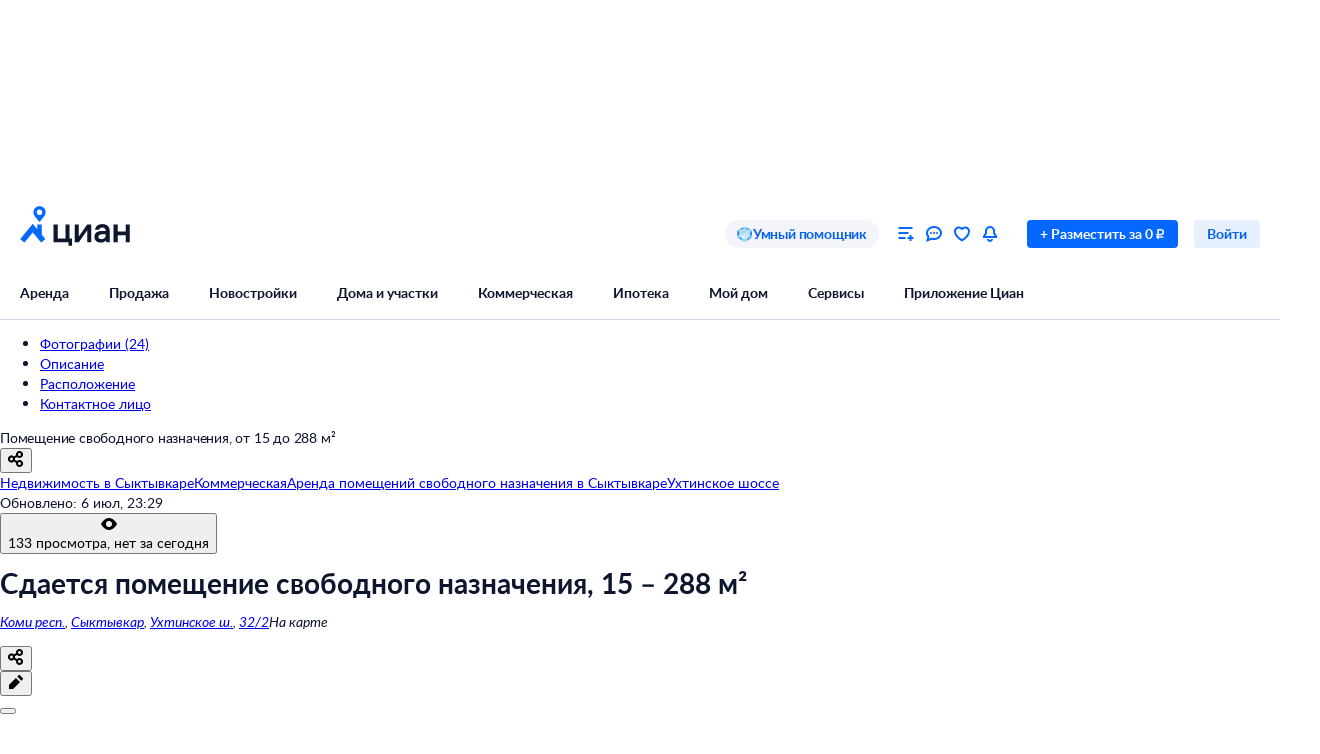

--- FILE ---
content_type: application/javascript
request_url: https://static.cdn-cian.ru/frontend/frontend-offer-card/chunk.0b04a67fe380fd98.js
body_size: 9990
content:
"use strict";(self.__LOADABLE_LOADED_CHUNKS__=self.__LOADABLE_LOADED_CHUNKS__||[]).push([["6429"],{75009:function(e,t,n){n.r(t),n.d(t,{MapContainer:function(){return eA},default:function(){return eP}});var a,r,i=n(70210),o=n(72362),s=n(68859),c=n(89668),l=n(36001),u=n(7996),d=n(37530),f=n(63219),p=n(91804);function m(e,t,n,a){var r=(a-90)*Math.PI/180;return{x:e+n*Math.cos(r),y:t+n*Math.sin(r)}}function h(e){return e<2?"small":e<1e3?"medium":"large"}function v(e,t){switch(e){case"small":return"<path ".concat(t,' id="b0" d="M16.268 37.805C7.07 36.481 0 28.565 0 19 0 8.507 8.507 0 19 0s19 8.507 19 19c0 9.566-7.07 17.48-16.268 18.805L19 46l-2.732-8.195z"/>');case"medium":return"<path ".concat(t,' id="b1" d="M20.28 45.84C8.86 44.496 0 34.783 0 23 0 10.297 10.297 0 23 0s23 10.297 23 23c0 11.782-8.86 21.495-20.28 22.84L23 54l-2.72-8.16z"/>');case"large":return"<path ".concat(t,' id="b2" d="M26.292 57.875C11.545 56.51 0 44.103 0 29 0 12.984 12.984 0 29 0s29 12.984 29 29c0 15.103-11.545 27.51-26.292 28.875L29 66l-2.708-8.125z"/>');default:return""}}function g(e,t){var n,a,r,i,o,s,c;if(1===e.stat.length)return n=e.stat[0].count,a=e.stat[0].color,'<svg xmlns="http://www.w3.org/2000/svg" xmlns:xlink="http://www.w3.org/1999/xlink" width="46" height="53" viewBox="0 0 46 53">\n      <defs>\n      '.concat(v(h(n),""),'\n      <path undefined="" id="b0" d="M16.268 37.805C7.07 36.481 0 28.565 0 19 0 8.507 8.507 0 19 0s19 8.507 19 19c0 9.566-7.07 17.48-16.268 18.805L19 46l-2.732-8.195z"></path>\n        <filter id="a0" width="142.1%" height="134.8%" x="-21.1%" y="-8.7%" filterUnits="objectBoundingBox">\n        <feOffset dy="4" in="SourceAlpha" result="shadowOffsetOuter1"></feOffset>\n        <feGaussianBlur in="shadowOffsetOuter1" result="shadowBlurOuter1" stdDeviation="2"></feGaussianBlur>\n        <feColorMatrix in="shadowBlurOuter1" values="0 0 0 0 0 0 0 0 0 0 0 0 0 0 0 0 0 0 0.15 0"></feColorMatrix>\n        </filter>\n      </defs><g fill="none" fill-rule="evenodd" transform="translate(4)"><ellipse cx="19" cy="45.5" fill="#000" fill-opacity=".15" rx="5" ry="1.5"></ellipse><path fill="#000" filter="url(#a0)" id="b0" d="M16.268 37.805C7.07 36.481 0 28.565 0 19 0 8.507 8.507 0 19 0s19 8.507 19 19c0 9.566-7.07 17.48-16.268 18.805L19 46l-2.732-8.195z"></path><path fill="#FFF" id="b0" d="M16.268 37.805C7.07 36.481 0 28.565 0 19 0 8.507 8.507 0 19 0s19 8.507 19 19c0 9.566-7.07 17.48-16.268 18.805L19 46l-2.732-8.195z"></path></g>\n      <path fill="none" stroke="').concat(a,'" ').concat(t?'opacity=".5"':"",' stroke-width="4" d="M 23 19 m -15 0 a 15 15 0 1 1 30 0 a 15 15 0 1 1 -30 0"></path>\n      <text x="23" y="24" ').concat(t?'opacity=".5"':"",' font-family="Lato" font-size="14" font-weight="900" text-anchor="middle">\n        ').concat(n,"\n      </text>\n  </svg>");return r=e.stat,i=e.content.offers_count,'<svg xmlns="http://www.w3.org/2000/svg" xmlns:xlink="http://www.w3.org/1999/xlink" width="54" height="61" viewBox="0 0 54 61">\n  <defs>\n  '.concat(v(h(i),""),'\n  <filter id="a1" width="134.8%" height="129.6%" x="-17.4%" y="-7.4%" filterUnits="objectBoundingBox">\n      <feOffset dy="4" in="SourceAlpha" result="shadowOffsetOuter1"></feOffset>\n  <feGaussianBlur in="shadowOffsetOuter1" result="shadowBlurOuter1" stdDeviation="2"></feGaussianBlur>\n  <feColorMatrix in="shadowBlurOuter1" values="0 0 0 0 0 0 0 0 0 0 0 0 0 0 0 0 0 0 0.15 0"></feColorMatrix>\n\n  </filter>\n  <path id="d" d="M39.774 16.457C37.156 9.751 30.633 5 23 5 15.616 5 9.271 9.446 6.495 15.806"></path>\n  <path id="e" d="M18.8 40.507c1.347.322 2.754.493 4.2.493 9.941 0 18-8.059 18-18 0-2.057-.345-4.034-.98-5.875"></path>\n\n  </defs><g fill="none" fill-rule="evenodd" transform="translate(4)"><ellipse cx="23" cy="53.5" fill="#000" fill-opacity=".15" rx="5" ry="1.5"></ellipse>\n  <path fill="#000" filter="url(#a1)" id="b1" d="M20.28 45.84C8.86 44.496 0 34.783 0 23 0 10.297 10.297 0 23 0s23 10.297 23 23c0 11.782-8.86 21.495-20.28 22.84L23 54l-2.72-8.16z"></path>\n  <path fill="#FFF" id="b1" d="M20.28 45.84C8.86 44.496 0 34.783 0 23 0 10.297 10.297 0 23 0s23 10.297 23 23c0 11.782-8.86 21.495-20.28 22.84L23 54l-2.72-8.16z"></path></g>\n\n  <g ').concat(t?'opacity=".5"':""," >\n    ").concat((o=r,s=i,c=function(e){switch(e){case"small":default:return{r:15,x:23,y:19};case"medium":return{r:18,x:27,y:23};case"large":return{r:24,x:33,y:29}}}("medium"),o.reduce(function(e,t,n){var a,r=(a=s,360*t.count/a);return{prevPos:e.prevPos+r,value:e.value+'<path fill="none" stroke="'.concat(t.color,'" stroke-width="4" d="').concat(function(e,t,n,a,r){if(0===a&&360===r)return["M",e,t,"m",-n,"0 a",n,n,"0 1 1",2*n,"0 a",n,n,"0 1 1",-(2*n),"0"].join(" ");var i=m(e,t,n,r),o=m(e,t,n,a),s=r-a<=180?"0":"1";return["M",i.x,i.y,"A",n,n,0,s,0,o.x,o.y].join(" ")}(c.x,c.y,c.r,e.prevPos,e.prevPos+r-5),'"></path>')}},{prevPos:0,value:""}).value),'\n    <text x="27" y="28" font-family="Lato" font-size="14" font-weight="900" text-anchor="middle">\n      ').concat(i,"\n    </text>\n  </g>\n</svg>")}var b=n(61758),x=n(97472),_=n(5541),y=n(37712),w=n(41033),j=n(54305),C=function(e){return(0,i.jsx)("svg",(0,_._)((0,x._)({"data-name":"CloseIcon",xmlns:"http://www.w3.org/2000/svg",viewBox:"0 0 14 14"},e),{children:(0,i.jsx)("path",{fill:"currentColor",fillRule:"evenodd",d:"M7 5.586L2.05.636.636 2.05 5.586 7l-4.95 4.95 1.414 1.414L7 8.414l4.95 4.95 1.414-1.414L8.414 7l4.95-4.95L11.95.636 7 5.586z"})}))},k=function(e){return(0,i.jsx)("svg",(0,_._)((0,x._)({"data-name":"PriorityIcon",xmlns:"http://www.w3.org/2000/svg",width:"10",height:"12",viewBox:"0 0 10 12"},e),{children:(0,i.jsx)("path",{fill:"currentColor",fillRule:"nonzero",d:"M5.035 0C2.23 0 0 2.321 0 5.242c0 1.423.504 2.77 1.51 3.744.072.075 2.95 2.77 3.022 2.846.287.224.719.224.935 0 .072-.075 3.02-2.771 3.02-2.846 1.008-.974 1.511-2.321 1.511-3.744C10.07 2.322 7.84 0 5.035 0z"})}))},S=function(e){return(0,i.jsx)("svg",(0,_._)((0,x._)({"data-name":"RatingIcon",xmlns:"http://www.w3.org/2000/svg",width:"13",height:"12",viewBox:"0 0 13 12"},e),{children:(0,i.jsx)("path",{fill:"currentColor",fillRule:"nonzero",d:"M6.921.253L8.675 3.69l3.923.552a.465.465 0 0 1 .379.309.443.443 0 0 1-.119.465L10.02 7.689l.67 3.78a.447.447 0 0 1-.186.443.483.483 0 0 1-.495.035L6.5 10.165l-3.508 1.783a.483.483 0 0 1-.494-.035.448.448 0 0 1-.187-.444l.67-3.776L.14 5.019a.443.443 0 0 1-.118-.465.465.465 0 0 1 .379-.309l3.923-.555L6.079.253A.471.471 0 0 1 6.499 0c.18 0 .343.098.422.253z"})}))},M=n(17818),O=((a={}).Cafe="cafe",a.Clinic="clinic",a.Grocery="grocery",a.Nursery="nursery",a.School="school",a),I=function(e){return(0,i.jsx)("svg",(0,_._)((0,x._)({"data-name":"GroceryStoreIcon"},e),{xmlns:"http://www.w3.org/2000/svg",viewBox:"0 0 12 12",width:"12",height:"12",children:(0,i.jsx)("path",{fill:"currentColor",d:"M11.278 2.25c.602 0 .827.6.677.975l-1.504 4.5a.722.722 0 0 1-.677.525H3.76c-.376 0-.676-.225-.751-.6L1.654 1.5H0V0h2.256c.376 0 .676.225.752.6l.375 1.65h7.895zM3.76 12c-.83 0-1.503-.672-1.503-1.5S2.929 9 3.759 9c.83 0 1.504.672 1.504 1.5S4.59 12 3.76 12zm6.015 0c-.83 0-1.503-.672-1.503-1.5S8.944 9 9.774 9c.83 0 1.504.672 1.504 1.5S10.605 12 9.774 12z"})}))},L=function(e){return(0,i.jsx)("svg",(0,_._)((0,x._)({"data-name":"KindergardenIcon"},e),{xmlns:"http://www.w3.org/2000/svg",viewBox:"0 0 14 16",width:"14",height:"16",children:(0,i.jsx)("path",{fill:"currentColor",d:"M12.54 7.097c.803 0 1.46.592 1.46 1.315s-.657 1.315-1.478 1.315h-2.409c.019.098.019.18.019.28v1.347c0 .148-.019.312-.037.477l2.573 1.512c.602.608.602 1.512 0 2.12-.658.657-1.79.723-2.52.131l-1.222-1.1a4.471 4.471 0 0 1-4.034 0l-1.223 1.1c-.657.526-1.661.526-2.337 0C.602 15.02.53 14 1.168 13.343l2.591-1.545a3.917 3.917 0 0 1-.037-.477V9.973c0-.098.019-.197.019-.28H1.46C.656 9.694 0 9.104 0 8.38c0-.723.657-1.315 1.46-1.315h2.154c.128 0 .237.017.365.05-.913-.757-1.442-1.809-1.442-2.926 0-.197.018-.411.055-.608a2.087 2.087 0 0 1-.894-.576c-.712-.788-.566-1.955.31-2.596.876-.641 2.172-.51 2.884.279a4.769 4.769 0 0 1 4.07 0c.237-.263.548-.46.895-.575 1.077-.345 2.245.148 2.646 1.117.384.97-.164 2.038-1.223 2.384.238 1.347-.31 2.712-1.46 3.599a1.42 1.42 0 0 1 .584-.115h2.136zM9.71 1.081l.147.165c.328.246.602.542.821.87l.456.478a.936.936 0 0 0 .128-1.398c-.383-.41-1.077-.46-1.551-.115zM5.97 5.815c-.11-.099-.274-.099-.365 0-.092.099-.092.247.018.329.73.657 1.916.657 2.647 0 .11-.099.11-.23 0-.329a.262.262 0 0 0-.365 0c-.201.164-.439.28-.712.329V5.19c.474-.312.456-.69.456-.69 0-.197-.164-.345-.383-.361h-.657a.37.37 0 0 0-.384.361c.019.28.183.542.457.69v.954a1.542 1.542 0 0 1-.712-.329zM2.738 2.61l.438-.477c.237-.328.511-.624.821-.87l.165-.165c-.457-.362-1.15-.296-1.552.115a.911.911 0 0 0 .128 1.397zM4.813 4c.241 0 .437-.18.437-.4 0-.22-.196-.4-.438-.4-.241 0-.437.18-.437.4 0 .22.196.4.438.4zm4.375 0c.241 0 .437-.18.437-.4 0-.22-.196-.4-.438-.4-.241 0-.437.18-.437.4 0 .22.196.4.438.4z"})}))},A=function(e){return(0,i.jsx)("svg",(0,_._)((0,x._)({"data-name":"PolyclinicsIcon"},e),{xmlns:"http://www.w3.org/2000/svg",viewBox:"0 0 12 12",width:"12",height:"12",children:(0,i.jsx)("path",{fill:"currentColor",d:"M11.25 3.75h-3v-3C8.25.3 7.95 0 7.5 0h-3c-.45 0-.75.3-.75.75v3h-3c-.45 0-.75.3-.75.75v3c0 .45.3.75.75.75h3v3c0 .45.3.75.75.75h3c.45 0 .75-.3.75-.75v-3h3c.45 0 .75-.3.75-.75v-3c0-.45-.3-.75-.75-.75z"})}))},P=function(e){return(0,i.jsx)("svg",(0,_._)((0,x._)({"data-name":"SchoolIcon"},e),{xmlns:"http://www.w3.org/2000/svg",viewBox:"0 0 12 12",width:"12",height:"12",children:(0,i.jsx)("path",{fill:"currentColor",d:"M5.25 1.917V12L.45 9.861C.15 9.785 0 9.48 0 9.174V.77C0 .54.15.312.3.16c.225-.153.525-.23.75-.077l4.2 1.834zM11.7.16c.15.152.3.382.3.61v8.48c0 .306-.15.535-.45.687L6.75 12V1.917L11.025.083c.225-.076.45-.076.675.077z"})}))},N=function(e){var t;return(t={},(0,d._)(t,O.School,P),(0,d._)(t,O.Nursery,L),(0,d._)(t,O.Clinic,A),(0,d._)(t,O.Grocery,I),t)[e]},B=n(52807),z=(r={},(0,d._)(r,O.Cafe,"Cafe"),(0,d._)(r,O.Clinic,"Clinic"),(0,d._)(r,O.School,"School"),(0,d._)(r,O.Nursery,"Kindergarten"),(0,d._)(r,O.Grocery,"Grocery"),r),T=function(e){function t(){return(0,l._)(this,t),(0,c._)(this,t,arguments)}return(0,f._)(t,e),(0,u._)(t,[{key:"render",value:function(){var e=this,t=this.props.item;if(!t)return null;var n=N(t.category),a=t.address,r=t.distance,o=t.ratingDescription,s=t.priorityDescription;return(0,i.jsxs)("div",{"data-name":"ActiveItemPopup",className:M.popup,onMouseEnter:function(){e.props.pinned||e.props.setItem(t,!0)},children:[(0,i.jsxs)("div",{className:M.main,children:[void 0!==n&&(0,i.jsx)(n,{className:M.icon}),this.renderTitle(t),(a||r)&&(0,i.jsxs)("div",{className:M.address,children:[a,a&&r&&" ∙ ",r]})]}),(s||o)&&(0,i.jsxs)("div",{className:M.labels,children:[s&&(0,i.jsxs)("div",{className:M.label,children:[(0,i.jsx)("div",{className:(0,j.A)(M["label-icon"],M["priority-icon"]),children:(0,i.jsx)(k,{})}),s]}),o&&(0,i.jsxs)("div",{className:M.label,children:[(0,i.jsx)("div",{className:(0,j.A)(M["label-icon"],M["rating-icon"]),children:(0,i.jsx)(S,{})}),o]})]}),(0,i.jsx)("div",{className:M.close,onClick:this.props.onClose,children:(0,i.jsx)(C,{})})]})}},{key:"renderTitle",value:function(e){var t=e.title,n=e.url;return t?n?(0,i.jsx)("a",{href:n,className:M.title,rel:"noreferrer noopener",target:"_blank",onClick:function(){var t;t=e.category,(0,B.ca)("eventSite",{action:"ClickDetailed",category:"Infrastructure",label:z[t],name:"oldevent",useLastProducts:!0})},children:t}):(0,i.jsx)("div",{className:M.title,children:t}):null}}]),t}(o.Component),R=n(13849),D=n(99388),Z=n(24974),F=n(56987),E=n(76566),U=n(93684),G=function(e){return(0,i.jsx)("div",(0,_._)((0,x._)({"data-name":"InfrastructurePlacemarkCircle"},e),{className:(0,j.A)(U.placemark,e.className)}))},H=(0,F.A)(JSON.stringify,function(e){var t=N(e);if(t)return(0,E.renderToStaticMarkup)((0,i.jsx)(G,{children:(0,i.jsx)(t,{})}))}),Q=function(e){return e.reduce(function(e,t){var n=t.coordinates;return n?(0,y._)(e).concat([new window.ymaps.Placemark([n.lon,n.lat],{id:t.cianId},{iconLayout:function(e,t){var n,a,r=H(t);if(r){var i=e.templateLayoutFactory.createClass(r,{build:function(){n=this,i.superclass.build.call(n);var e=n.getParentElement().querySelector("div");n.inited||(e.classList.add("inited"),n.inited=!0)},clear:function(){a&&a(),i.superclass.clear.call(this)}},{hide:function(){return new Promise(function(e,t){var r=setTimeout(function(){a=null,e()},200);a=function(){clearTimeout(r),t()},n.getParentElement().querySelector("div").classList.add("hidden")})},setActive:function(e){n.getParentElement().querySelector("div").classList.toggle("active",e)}});return i}}(window.ymaps,t.category),iconShape:{coordinates:[0,0],radius:12,type:"Circle"},zIndex:1})]):e},[])},K=function(e){function t(e){var n;return(0,l._)(this,t),n=(0,c._)(this,t,[e]),(0,d._)(n,"rendered",{}),(0,d._)(n,"processPlacemarks",function(){var e=n.state,t=e.items,a=e.placemarks.reduce(function(e,t){var a=n.rendered,r=t.properties.get("id");return a[r]?(0,_._)((0,x._)({},e),{toIgnore:(0,_._)((0,x._)({},e.toIgnore),(0,d._)({},r,t))}):(0,_._)((0,x._)({},e),{toRender:(0,_._)((0,x._)({},e.toRender),(0,d._)({},r,t))})},{toRender:{},toIgnore:{}}),r=a.toRender,i=a.toIgnore,o=Object.keys(n.rendered).reduce(function(e,t){return i[t]?e:(0,_._)((0,x._)({},e),(0,d._)({},t,n.rendered[t]))},{});Object.keys(r).forEach(function(e){var a=r[e],i=t.find(function(t){return t.cianId===e});i&&(n.props.map.geoObjects.add(a),a.events.add("click",function(){var e=!!(i===n.props.activeItem&&n.props.activeItemPinned);n.props.onActive(i,!e)}),a.events.add("mouseenter",function(){n.props.onActive(i)}),a.events.add("mouseleave",function(){n.props.onActive(null)}),n.rendered=(0,_._)((0,x._)({},n.rendered),(0,d._)({},e,a)))}),n.deletePlacemarks(o)}),n.state={placemarks:Q(e.items),items:e.items},n}return(0,f._)(t,e),(0,u._)(t,[{key:"componentDidMount",value:function(){this.processPlacemarks()}},{key:"componentDidUpdate",value:function(e,t){var n=t.placemarks;this.state.placemarks!==n&&this.processPlacemarks(),this.props.activeItem!==e.activeItem&&this.setActivePlacemark(e.activeItem)}},{key:"componentWillUnmount",value:function(){this.deletePlacemarks(this.rendered,!0)}},{key:"render",value:function(){return null}},{key:"deletePlacemarks",value:function(e,t){var n=this;Object.keys(e).forEach(function(a){return(0,R._)(function(){var n,r;return(0,D.__generator)(this,function(i){switch(i.label){case 0:if(n=e[a],r=this.state.items.find(function(e){return e.cianId===a}),this.props.activeItem===r&&this.props.onActive(null),this.rendered=(0,Z.A)([a],this.rendered),t)return[3,2];return[4,n.options.get("iconLayout").hide()];case 1:i.sent(),i.label=2;case 2:return this.props.map.geoObjects.remove(n),[2]}})}).call(n)})}},{key:"setActivePlacemark",value:function(e){var t=e&&e.cianId,n=t&&this.rendered[t];n&&n.options.get("iconLayout").setActive(!1);var a=this.props.activeItem&&this.props.activeItem.cianId,r=a&&this.rendered[a];r&&r.options.get("iconLayout").setActive(!0)}}],[{key:"getDerivedStateFromProps",value:function(e,t){var n=e.items;return n!==t.items?{placemarks:Q(n),items:n}:null}}]),t}(o.Component),V=n(53031),q=n(26053),W=n(25812),Y=n(89666),J=function(e){var t=e.active,n=e.children,a=(0,W._)(e,["active","children"]);return(0,i.jsx)("button",(0,_._)((0,x._)({"data-name":"Tab"},a),{className:(0,j.A)(a.className,Y.tab,t&&Y.active),type:"button",children:n}))},X=[{category:O.School,title:"Школы"},{category:O.Nursery,title:"Детские сады"},{category:O.Clinic,title:"Поликлиники"},{category:O.Grocery,title:"Прод. магазины"}],$=function(e){function t(){var e;return(0,l._)(this,t),e=(0,c._)(this,t,arguments),(0,d._)(e,"tabs",X.map(function(t){return(0,_._)((0,x._)({},t),{toggle:function(){e.props.onSelect(t.category)}})})),e}return(0,f._)(t,e),(0,u._)(t,[{key:"render",value:function(){var e=this;return(0,i.jsx)("div",{"data-name":"InfrastructureTabs",className:this.props.className,children:this.tabs.map(function(t){var n=t.category,a=N(n);return(0,i.jsxs)(J,{onClick:t.toggle,className:q.tab,active:e.props.selected.includes(n),children:[a&&(0,i.jsx)(a,{className:q.icon}),t.title]},n)})})}}]),t}(o.Component),ee=function(e){function t(){var e;return(0,l._)(this,t),e=(0,c._)(this,t,arguments),(0,d._)(e,"state",{activeItem:null}),(0,d._)(e,"setBoundsTimeout",void 0),(0,d._)(e,"handleSetActiveItem",function(t,n){(!e.state.activeItemPinned||void 0!==n)&&(e.setState({activeItem:t,activeItemPinned:n}),n&&(0,B.ca)("eventSite",{action:"Click",category:"Infrastructure",label:"Map_pin",name:"oldevent",useLastProducts:!0}))}),(0,d._)(e,"handleCloseActiveItemPopup",function(){e.setState({activeItem:null,activeItemPinned:!1})}),(0,d._)(e,"handleInfrastructureSelect",function(t){var n,a=e.props,r=a.setCategories,i=a.categories;i.includes(t)?((0,B.ca)("eventSite",{action:"Disable",category:"Infrastructure",label:z[t],name:"oldevent",useLastProducts:!0}),n=i.filter(function(e){return e!==t})):((0,B.ca)("eventSite",{action:"Select",category:"Infrastructure",label:z[t],name:"oldevent",useLastProducts:!0}),n=i.concat(t)),r(n)}),(0,d._)(e,"ensureInfrastructure",function(){"complete"===document.readyState?e.fetchInfrastructure():window.addEventListener("load",e.fetchInfrastructure)}),(0,d._)(e,"fetchInfrastructure",function(){var t=e.props.map.container.getSize();e.props.fetchInfrastructureMap({aspectRatio:t.join(":"),dealType:e.props.offer.dealType,offerType:e.props.offer.offerType,realtyOfferId:e.props.offer.id})}),e}return(0,f._)(t,e),(0,u._)(t,[{key:"componentDidMount",value:function(){var e=this,t=this.props.bbox;t?this.setBoundsTimeout=window.setTimeout(function(){e.setBounds(t)},0):this.ensureInfrastructure(),(0,B.ca)("eventSite",{action:"Open",category:"Infrastructure",label:"Tab",name:"oldevent",useLastProducts:!0})}},{key:"componentDidUpdate",value:function(e){var t=this.props.bbox;t&&!e.bbox&&this.setBounds(t)}},{key:"componentWillUnmount",value:function(){window.removeEventListener("load",this.fetchInfrastructure),clearTimeout(this.setBoundsTimeout)}},{key:"render",value:function(){var e=this.props,t=e.categories,n=e.items;return(0,i.jsxs)(i.Fragment,{children:[(0,i.jsx)(K,{map:this.props.map,items:n,onActive:this.handleSetActiveItem,activeItem:this.state.activeItem,activeItemPinned:this.state.activeItemPinned}),(0,i.jsx)($,{className:V.tabs,selected:t,onSelect:this.handleInfrastructureSelect}),(0,i.jsx)(T,{item:this.state.activeItem,setItem:this.handleSetActiveItem,onClose:this.handleCloseActiveItemPopup,pinned:this.state.activeItemPinned})]})}},{key:"setBounds",value:function(e){var t=e.split(",").map(Number);this.props.map.setBounds([[t[0],t[1]],[t[2],t[3]]])}}]),t}(o.Component),et=n(18924),en=n(39860),ea=(0,w.Mz)([function(e){return e.infrastructureMap},function(e){return e.infrastructureCategories}],function(e,t){var n=e.data;return{bbox:n&&n.bbox,items:(n&&n.infrastructure||[]).reduce(function(e,n){var a=n.category;return a&&t.includes(a)?(0,y._)(e).concat((0,y._)((n.items||[]).map(function(e){return(0,_._)((0,x._)({},e),{category:a})}))):e},[]),categories:t}}),er=(0,s.Ng)(ea,function(e){return{fetchInfrastructureMap:function(t){e((0,en.I)(t))},setCategories:function(t){e((0,et.s)(t))}}})(ee),ei=n(10314),eo=n(59317),es=function(e){function t(){return(0,l._)(this,t),(0,c._)(this,t,arguments)}return(0,f._)(t,e),(0,u._)(t,[{key:"render",value:function(){var e=this.props.legendData;return(0,eo.Ym)(e)?(0,i.jsxs)("ul",{"data-name":"Legend",className:ei.container,children:[e.slice(0,3).map(function(e){return(0,i.jsx)("li",{className:ei.item,style:{borderColor:e.color},children:e.title},e.color)}),e.length>3&&(0,i.jsx)("li",{className:(0,j.A)(ei.item,ei.more),onClick:this.props.openModal})]}):null}}]),t}(o.PureComponent),ec=n(61416),el=n(99424),eu=n(68914),ed=(0,s.Ng)(function(e){var t,n,a=[],r=(0,eu.HW)(e.offerData.offer);return(null==(n=e.mapSimilar)||null==(t=n.data)?void 0:t.points)&&(a=(0,el.G)(e.mapSimilar.data.points,r)),{legendData:a}},function(e){return{openModal:function(){return e((0,ec.L)(!0))}}})(es),ef=n(55112),ep=n.t(ef,2),em=function(e){function t(){return(0,l._)(this,t),(0,c._)(this,t,arguments)}return(0,f._)(t,e),(0,u._)(t,[{key:"render",value:function(){var e=this;return(0,i.jsx)("div",{"data-name":"RulerControls",className:ep[this.props.isSelected?"container-active":"container"],onClick:function(){return e.props.onRulerToggle()},children:(0,i.jsx)("div",{className:ef.icon})})}}]),t}(o.Component);function eh(){(0,B.ca)("event",{action:"show_map",category:"card",label:"",name:"oldevent"})}var ev=n(56076),eg=function(e){function t(){return(0,l._)(this,t),(0,c._)(this,t,arguments)}return(0,f._)(t,e),(0,u._)(t,[{key:"render",value:function(){var e=this;return(0,i.jsxs)("div",{"data-name":"ZoomControls",className:ev.container,children:[(0,i.jsx)("div",{className:ev.in,onClick:function(){return e.props.onZoomIn()},children:(0,i.jsx)("div",{className:ev["in-icon"]})}),(0,i.jsx)("div",{className:ev.out,onClick:function(){return e.props.onZoomOut()},children:(0,i.jsx)("div",{className:ev["out-icon"]})})]})}}]),t}(o.Component),eb=n(89441),ex=n(26565),e_={},ey=n(24133);function ew(e){if(!e.isPrintModeEnabled)return null;var t=e.coordinates,n=t.lat,a=t.lng;return(0,i.jsx)("div",{"data-name":"PrintMap",className:ey.container,children:(0,i.jsx)("img",{className:ey.image,src:"https://static-maps.yandex.ru/1.x/?ll=".concat(a,",").concat(n,"&size=650,450&z=14&l=map&pt=").concat(a,",").concat(n,",round")})})}var ej=function(){var e=(0,s.d4)(function(e){return e.offerData.offer.geo.coordinates}),t=(0,s.d4)(function(e){return e.printModal.isPrintModeEnabled});return(0,i.jsx)(ew,{"data-name":"PrintMapContainer",coordinates:e,isPrintModeEnabled:t})},eC=n(15287),ek=function(e){function t(){var e;return(0,l._)(this,t),e=(0,c._)(this,t,arguments),(0,d._)(e,"mapContainer",void 0),(0,d._)(e,"map",void 0),(0,d._)(e,"mapObjectManager",void 0),(0,d._)(e,"mapSimilarObjects",void 0),(0,d._)(e,"initialCenterAndZoom",void 0),(0,d._)(e,"handleSimilarObjectClick",void 0),(0,d._)(e,"state",{isMapLoaded:!1,isRuleActive:!1}),(0,d._)(e,"onZoomIn",function(){e.map.setZoom(e.map.getZoom()+1)}),(0,d._)(e,"onZoomOut",function(){e.map.setZoom(e.map.getZoom()-1)}),(0,d._)(e,"updateSimilarHandler",function(){if(e.props.activeTab===ex.SQ.similarOffers){var t=e.map.getBounds();e.props.fetchSimilar(t)}}),(0,d._)(e,"debouncedUpdateSimilarHandler",eC(e.updateSimilarHandler,500)),(0,d._)(e,"toggleRuler",function(){var t=e.map.behaviors.get("ruler"),n=t.isEnabled();e.map&&!n?(t.enable(),e.setState({isRuleActive:!0})):(t.close(),t.disable(),e.setState({isRuleActive:!1}))}),(0,d._)(e,"setCenterAndZoom",function(t){e.map&&e.map.setCenter(t.center,t.zoom)}),e}return(0,f._)(t,e),(0,u._)(t,[{key:"componentDidMount",value:function(){var e,t=this,n=this.props,a=n.ymapsApiKey,r=n.offer.geo.coordinates,i=n.suggestApiKey;this.initialCenterAndZoom={center:[r.lng,r.lat],zoom:15},(e=["Map","GeoObject","ObjectManager","templateLayoutFactory","geometry.pixel.Rectangle","util.bounds","shape.Rectangle","control.RulerControl","objectManager.addon.objectsBalloon","geoObject.addon.hint","Placemark"],(0,R._)(function(){return(0,D.__generator)(this,function(t){return e_[a]||(e_[a]=new Promise(function(e,t){if(window.ymaps)return void e(window.ymaps);var n=window.document.createElement("script");n.src="".concat("https://enterprise.api-maps.yandex.ru/2.1/","?").concat(["apikey=".concat(encodeURIComponent(a)),"suggest_apikey=".concat(encodeURIComponent(i)),"lang=ru-RU&load=package.system&coordorder=longlat"].join("&")),n.async=!0,n.defer=!0,n.onload=function(){e(window.ymaps)},n.onerror=function(){t(Error("Unable to load Yandex Maps API"))},window.document.body.appendChild(n)})),[2,e_[a].then(function(t){return new Promise(function(n,a){t.ready({require:e,successCallback:function(){n(t)},errorCallback:function(e){a(e)}})})})]})})()).then(function(e){t.map=new e.Map(t.mapContainer,t.initialCenterAndZoom),null==(n=(a=t.props).getMapInstance)||n.call(a,t.map),t.map.behaviors.disable("scrollZoom");var n,a,i=new e.control.RulerControl({options:{scaleLine:!1,visible:!1}});switch(t.map.controls.add(i),t.mapObjectManager=new e.ObjectManager,t.map.geoObjects.add(t.mapObjectManager),t.mapObjectManager.add([eS([r.lng,r.lat],"currentOfferIcon",'<svg xmlns="http://www.w3.org/2000/svg" width="62" height="69" viewBox="0 0 62 69">\n  <defs>\n      <path id="current-offer-svg-a" d="M20.28 45.84C8.86 44.496 0 34.783 0 23 0 10.297 10.297 0 23 0s23 10.297 23 23c0 11.782-8.86 21.495-20.28 22.84L23 54l-2.72-8.16z"/>\n      <filter id="current-offer-svg-b" width="169.6%" height="159.3%" x="-34.8%" y="-14.8%" filterUnits="objectBoundingBox">\n          <feOffset dy="8" in="SourceAlpha" result="shadowOffsetOuter1"/>\n          <feGaussianBlur in="shadowOffsetOuter1" result="shadowBlurOuter1" stdDeviation="4"/>\n          <feColorMatrix in="shadowBlurOuter1" values="0 0 0 0 0 0 0 0 0 0 0 0 0 0 0 0 0 0 0.15 0"/>\n      </filter>\n  </defs>\n  <g fill="none" fillRule="evenodd" transform="translate(8)">\n      <ellipse cx="23" cy="53.5" fill="#000" fill-opacity=".15" rx="5" ry="1.5"/>\n      <mask id="current-offer-svg-c" fill="#fff">\n          <use xlink:href="#current-offer-svg-a"/>\n      </mask>\n      <use fill="#000" filter="url(#current-offer-svg-b)" xlink:href="#current-offer-svg-a"/>\n      <use fill="#FFF" xlink:href="#current-offer-svg-a"/>\n      <path fill="#2B87DB" d="M23 43c11.046 0 20-8.954 20-20S34.046 3 23 3 3 11.954 3 23s8.954 20 20 20z" mask="url(#current-offer-svg-c)"/>\n      <path fill="#FFF" d="M28.67 23.2v-4.94h-2.744v2.42L23 18l-8 7.34L17.897 28 23 23.307 28.103 28 31 25.34z" mask="url(#current-offer-svg-c)"/>\n  </g>\n</svg>',10)]),t.setState({isMapLoaded:!0}),t.props.activeTab){case ex.SQ.similarOffers:t.map.events.add("boundschange",t.debouncedUpdateSimilarHandler);var o=t.map.getBounds();t.props.fetchSimilar(o),t.props.similarObjects&&(t.hideSimilar(),t.showSimilar(t.props.similarObjects.data.points));case ex.SQ.default:}}).catch(function(e){throw e})}},{key:"UNSAFE_componentWillReceiveProps",value:function(e){var t=this.state.isMapLoaded;if(e.activeTab===ex.SQ.default&&t||this.props.activeTab===ex.SQ.default&&t&&this.setCenterAndZoom(this.initialCenterAndZoom),e.activeTab!==ex.SQ.similarOffers&&t&&this.map.events.remove("boundschange",this.debouncedUpdateSimilarHandler),e.activeTab===ex.SQ.similarOffers&&t){if(this.props.activeTab!==ex.SQ.similarOffers){this.map.events.add("boundschange",this.debouncedUpdateSimilarHandler);var n=this.map.getBounds();this.props.fetchSimilar(n)}e.similarObjects&&(this.hideSimilar(),this.showSimilar(e.similarObjects.data.points))}else this.props.activeTab===ex.SQ.similarOffers&&t&&(this.setCenterAndZoom(this.initialCenterAndZoom),this.hideSimilar())}},{key:"render",value:function(){var e=this,t=this.props.activeTab,n=this.state.isMapLoaded;return(0,i.jsx)(p.ActionAfterViewObserver,{"data-name":"OfferMap",callback:eh,triggerOnce:!0,children:(0,i.jsxs)("div",{id:"map",children:[(0,i.jsx)(ej,{}),(0,i.jsxs)("div",{className:b.map_container,children:[(0,i.jsx)("div",{ref:function(t){return e.mapContainer=t},className:b.map}),n&&(0,i.jsxs)(i.Fragment,{children:[(0,i.jsx)(eg,{onZoomIn:this.onZoomIn,onZoomOut:this.onZoomOut}),(0,i.jsx)(em,{onRulerToggle:this.toggleRuler,isSelected:this.state.isRuleActive}),t===ex.SQ.default&&(0,i.jsx)(er,{map:this.map,objectManager:this.mapObjectManager,offer:this.props.offer}),t===ex.SQ.similarOffers&&(0,i.jsx)(ed,{})]})]})]})})}},{key:"showSimilar",value:function(e){var t=this,n=[];for(var a in e)e.hasOwnProperty(a)&&n.length<100&&n.push(eS(a.split(" ").map(Number).reverse(),a,g(e[a],this.props.viewedIds.includes(a)),1));this.mapObjectManager.add(n),this.mapSimilarObjects=n,this.handleSimilarObjectClick=function(n){var a=n.get("objectId"),r=t.props,i=r.markViewed,o=r.offer,s=r.agent,c=r.user,l=r.page;if(a in e){var u,d,f=e[a];t.mapObjectManager.objects.setObjectOptions(a,{iconLayout:window.ymaps.templateLayoutFactory.createClass(g(e[a],!0))}),f.content.offers_count>1?window.open(f.content.link):window.open((d=(u=f.offers[0].link_text)[u.length-1].match(/href="([^"]*)/))?d[1]:""),i(a);var p=e[a].offers[0],m=[{id:Number(p.id),ownerId:p.published_user_id,variant:p.services}];eb.ir({action:eb.Hx.click_similar_on_map,products:m,agent:s,offer:o,modelVersion:"0",user:c,page:l})}},this.mapObjectManager.events.add("click",this.handleSimilarObjectClick)}},{key:"hideSimilar",value:function(){this.mapSimilarObjects&&this.mapObjectManager.remove(this.mapSimilarObjects),this.handleSimilarObjectClick&&this.mapObjectManager.events.remove("click",this.handleSimilarObjectClick)}}]),t}(o.Component);function eS(e,t,n,a){return{geometry:{coordinates:e,type:"Point"},id:t,options:{iconLayout:window.ymaps.templateLayoutFactory.createClass(n),iconOffset:[-27,-61],iconShape:{coordinates:[27,27],radius:26.5,type:"Circle"},iconSize:[54,61],zIndex:a},type:"Feature"}}var eM=n(67897),eO=n(56582),eI=n(77678),eL=n(9306),eA=function(e){var t=e.mapRef,n=(0,s.wA)(),a=(0,eL.X)().config,r=a.getStrict("frontendOfferCard.yandexMaps.apiKey"),c=a.getStrict("frontendOfferCard.yandexMaps.suggestApiKey"),l=(0,s.d4)(function(e){return e.mapTabs}).activeTab,u=(0,s.d4)(function(e){return e.abGroup}),d=(0,s.d4)(function(e){return e.offerData}),f=(0,s.d4)(function(e){return e.mapSimilar}),p=(0,s.d4)(function(e){return e.viewedSimilar}).ids,m=o.useMemo(function(){return(0,eI.s)(d.user,u)},[u,d.user]),h=o.useMemo(function(){return(0,eO.A)(d.offer.id,d.breadcrumbs)},[d.breadcrumbs,d.offer.id]),v=o.useCallback(function(e){n((0,ex.kZ)(e))},[n]),g=o.useCallback(function(e){n((0,eM.El)(e))},[n]),b=o.useCallback(function(e){n((0,eM.Q9)(e))},[n]);return(0,i.jsx)(ek,{"data-name":"MapContainer",getMapInstance:t,activeTab:l,agent:d.agent,offer:d.offer,page:h,similarObjects:f,user:m,viewedIds:p,ymapsApiKey:r,suggestApiKey:c,changeTab:v,fetchSimilar:g,markViewed:b})},eP=eA},61758:function(e){e.exports={map_container:"xa15a2ab7--_494ee--map_container",map:"xa15a2ab7--_494ee--map"}},17818:function(e){e.exports={popup:"xa15a2ab7--_976b2--popup",main:"xa15a2ab7--_976b2--main",icon:"xa15a2ab7--_976b2--icon",close:"xa15a2ab7--_976b2--close",title:"xa15a2ab7--_976b2--title",address:"xa15a2ab7--_976b2--address",labels:"xa15a2ab7--_976b2--labels",label:"xa15a2ab7--_976b2--label","label-icon":"xa15a2ab7--_976b2--label-icon","priority-icon":"xa15a2ab7--_976b2--priority-icon","rating-icon":"xa15a2ab7--_976b2--rating-icon"}},93684:function(e){e.exports={placemark:"xa15a2ab7--_0cfb1--placemark",append:"xa15a2ab7--_0cfb1--append"}},53031:function(e){e.exports={tabs:"xa15a2ab7--_3eb2b--tabs"}},26053:function(e){e.exports={tab:"xa15a2ab7--_796ed--tab",icon:"xa15a2ab7--_796ed--icon"}},89666:function(e){e.exports={tab:"xa15a2ab7--_0b5a1--tab",active:"xa15a2ab7--_0b5a1--active"}},10314:function(e){e.exports={container:"xa15a2ab7--_38db2--container",item:"xa15a2ab7--_38db2--item",more:"xa15a2ab7--_38db2--more"}},55112:function(e){e.exports={container:"xa15a2ab7--_379f4--container","container-active":"xa15a2ab7--_379f4--container-active",icon:"xa15a2ab7--_379f4--icon"}},56076:function(e){e.exports={container:"xa15a2ab7--be9ef5--container",in:"xa15a2ab7--be9ef5--in",out:"xa15a2ab7--be9ef5--out","in-icon":"xa15a2ab7--be9ef5--in-icon","out-icon":"xa15a2ab7--be9ef5--out-icon"}},24133:function(e){e.exports={container:"xa15a2ab7--e00687--container",image:"xa15a2ab7--e00687--image"}}}]);
//# sourceMappingURL=chunk.0b04a67fe380fd98.js.map

--- FILE ---
content_type: application/javascript
request_url: https://static.cdn-cian.ru/frontend/staging/frontend-sdk/analytics/ca.v1.js?8
body_size: 10736
content:
/*! For license information please see ca.v1.js.LICENSE.txt */
let __rslib_import_meta_url__="undefined"==typeof document?new(require("url".replace("",""))).URL("file:"+__filename).href:document.currentScript&&document.currentScript.src||new URL("main.js",document.baseURI).href;(()=>{"use strict";let e;var t,r,s,n,i,a={};a.d=(e,t)=>{for(var r in t)a.o(t,r)&&!a.o(e,r)&&Object.defineProperty(e,r,{enumerable:!0,get:t[r]})},a.o=(e,t)=>Object.prototype.hasOwnProperty.call(e,t);var o={};a.d(o,{default:()=>tU});let u=Symbol("kStructuredCloneMarker"),c=Symbol("kSendMarker");function l(e){return("object"==typeof e&&null!==e||"function"==typeof e)&&!!e[u]}Symbol("kCloneMethod"),Symbol("kMoveMarker"),Symbol("kMoveState"),Symbol("kMoveMethod");let p={is:e=>Array.isArray(e)&&(2===e.length||3===e.length)&&"string"==typeof e[0],isStruct:e=>p.is(e)&&2===e.length,isTransferable:e=>p.is(e)&&3===e.length,toStruct:e=>[e[0],e[1]]};function h(e,t,r){return t in e?Object.defineProperty(e,t,{value:r,enumerable:!0,configurable:!0,writable:!0}):e[t]=r,e}let d="CN_GEN_ERR";class f extends Error{static is(e){return"object"==typeof e&&null!==e&&e.__mark===d}static isLike(e){return!!this.is(e)||"object"==typeof e&&null!==e&&e instanceof Error&&"type"in e&&"domain"in e}static isType(e,t){return f.is(e)&&e.type===t}static tryFromStructuredClone(e){if(this.is(e))return this.fromStructuredClone(e)}static fromStructuredClone(e){e.type;{let t,{type:r,domain:s,details:n,message:i,stack:a,__mark:o,name:u,cause:c,...l}=e;p.is(n)&&(t=f.tryFromStructuredClone(n));let h=new f({type:r,message:i,details:t,domain:s});return h.stack=a,Object.assign(h,l),h}}static restore(){return{[u]:d,from:this.fromStructuredClone}}get details(){return super.cause||this._details}printDetails(){return JSON.stringify(this.details,null,2)}toStructuredClone(){let e;return this.details&&(e=f.is(this.details)?this.details.toStructuredClone():this.details),[this[u],{__mark:d,type:this.type,domain:this.domain,message:this.message,details:e,stack:this.stack,name:this.name}]}toJSON(){return{type:this.type,domain:this.domain,message:this.message,details:this.details}}constructor({message:e,type:t,domain:r,details:s}){super(e,{cause:s}),h(this,"_details",{}),h(this,c,1),h(this,u,d),h(this,"type",void 0),h(this,"domain",void 0),h(this,"__mark",d),Object.setPrototypeOf(this,f.prototype),this.type=t,this.domain=r,this.name=t,s&&!super.cause&&(this._details=s),Error.captureStackTrace?Error.captureStackTrace(this,f):this.stack=Error().stack}}function m(e,t,r){return t in e?Object.defineProperty(e,t,{value:r,enumerable:!0,configurable:!0,writable:!0}):e[t]=r,e}let y="ConfigurationError";class g extends f{static is(e){return f.is(e)&&e.type===y}static isLike(e){return f.isLike(e)&&Object.getPrototypeOf(e).constructor.name===y}constructor({message:e,domain:t,details:r}){super({type:y,message:e,domain:t,details:r}),m(this,"type",y),Object.setPrototypeOf(this,g.prototype),Error.captureStackTrace?Error.captureStackTrace(this,g):this.stack=Error().stack}}let w="UnknownError";class b extends f{static is(e){return f.is(e)&&e.type===w}static isLike(e){return f.isLike(e)&&Object.getPrototypeOf(e).constructor.name===w}constructor({message:e,domain:t,details:r}){super({type:w,message:e,domain:t,details:r}),m(this,"type",w),Object.setPrototypeOf(this,b.prototype),Error.captureStackTrace?Error.captureStackTrace(this,b):this.stack=Error().stack}}let E="TimeoutError";class k extends f{static is(e){return f.is(e)&&e.type===E}static isLike(e){return f.isLike(e)&&Object.getPrototypeOf(e).constructor.name===E}constructor({message:e,domain:t,details:r}){super({type:E,message:e,domain:t,details:r}),m(this,"type",E),Object.setPrototypeOf(this,k.prototype),Error.captureStackTrace?Error.captureStackTrace(this,k):this.stack=Error().stack}}let O="ValidationError";class S extends f{static is(e){return f.is(e)&&e.type===O}static isLike(e){return f.isLike(e)&&Object.getPrototypeOf(e).constructor.name===O}constructor({message:e,domain:t,details:r}){super({type:O,message:e,domain:t,details:r}),m(this,"type",O),Object.setPrototypeOf(this,S.prototype),Error.captureStackTrace?Error.captureStackTrace(this,S):this.stack=Error().stack}}let C="AbortError";class T extends f{static is(e){return f.is(e)&&e.type===C}static isLike(e){return f.isLike(e)&&Object.getPrototypeOf(e).constructor.name===C}constructor({message:e,domain:t,details:r}){super({type:C,message:e,domain:t,details:r}),m(this,"type",C),Object.setPrototypeOf(this,T.prototype),Error.captureStackTrace?Error.captureStackTrace(this,T):this.stack=Error().stack}}function j(e){for(var t=1;t<arguments.length;t++){var r=arguments[t];for(var s in r)e[s]=r[s]}return e}var P=function e(t,r){function s(e,s,n){if("undefined"!=typeof document){"number"==typeof(n=j({},r,n)).expires&&(n.expires=new Date(Date.now()+864e5*n.expires)),n.expires&&(n.expires=n.expires.toUTCString()),e=encodeURIComponent(e).replace(/%(2[346B]|5E|60|7C)/g,decodeURIComponent).replace(/[()]/g,escape);var i="";for(var a in n)n[a]&&(i+="; "+a,!0!==n[a]&&(i+="="+n[a].split(";")[0]));return document.cookie=e+"="+t.write(s,e)+i}}return Object.create({set:s,get:function(e){if("undefined"!=typeof document&&(!arguments.length||e)){for(var r=document.cookie?document.cookie.split("; "):[],s={},n=0;n<r.length;n++){var i=r[n].split("="),a=i.slice(1).join("=");try{var o=decodeURIComponent(i[0]);if(s[o]=t.read(a,o),e===o)break}catch(e){}}return e?s[e]:s}},remove:function(e,t){s(e,"",j({},t,{expires:-1}))},withAttributes:function(t){return e(this.converter,j({},this.attributes,t))},withConverter:function(t){return e(j({},this.converter,t),this.attributes)}},{attributes:{value:Object.freeze(r)},converter:{value:Object.freeze(t)}})}({read:function(e){return'"'===e[0]&&(e=e.slice(1,-1)),e.replace(/(%[\dA-F]{2})+/gi,decodeURIComponent)},write:function(e){return encodeURIComponent(e).replace(/%(2[346BF]|3[AC-F]|40|5[BDE]|60|7[BCD])/g,decodeURIComponent)}},{path:"/"});function x(e){return null!==e&&"object"==typeof e&&Symbol.iterator in e?e:function*(e,t={}){let{functionsAsValue:r=!1,undefinedAsValue:s=!1}=t;for(let t in e){if(!Object.prototype.hasOwnProperty.call(e,t))continue;let n=e[t];("function"!=typeof n||r)&&(void 0!==n||s)&&(yield[t,n])}}(e)}function _(e){return"[object Object]"===Object.prototype.toString.call(e)}function A(e){if(Array.isArray(e)){let t=[];for(let r of e){let e=r;(Array.isArray(e)||_(e))&&(e=A(e)),_(e)&&0===Object.keys(e).length||Array.isArray(e)&&0===e.length||""===e||Number.isNaN(e)||null===e||void 0!==e&&t.push(e)}return t}let t={};for(let r in e)if(Object.prototype.hasOwnProperty.call(e,r)){let s=e[r];if((Array.isArray(s)||_(s))&&(s=A(s)),_(s)&&0===Object.keys(s).length||Array.isArray(s)&&0===s.length||""===s||Number.isNaN(s)||null==s)continue;t[r]=s}return t}!function(e){e[e.Less=-1]="Less",e[e.Equal=0]="Equal",e[e.Greater=1]="Greater"}(t||(t={}));let U=e=>`${Math.floor(Math.abs(e))}`.padStart(2,"0");function L(e,t,r){if(!t.has(e))throw TypeError("attempted to "+r+" private field on non-instance");return t.get(e)}function R(e,t){var r=L(e,t,"get");return r.get?r.get.call(e):r.value}function M(e,t,r){if(t.has(e))throw TypeError("Cannot initialize the same private elements twice on an object");t.set(e,r)}function B(e,t,r){return t in e?Object.defineProperty(e,t,{value:r,enumerable:!0,configurable:!0,writable:!0}):e[t]=r,e}var N=new WeakMap,$=new WeakMap,D=new WeakMap;class W{get navigator(){var e;return{...R(this,N),currentDate:(e=new Date,`${e.getFullYear()}-${U(e.getMonth()+1)}-${U(e.getDate())}T${U(e.getHours())}:${U(e.getMinutes())}:${U(e.getSeconds())}${(e=>{let t=-e.getTimezoneOffset();return`${t>=0?"+":"-"}${U(t/60)}:${U(t%60)}`})(e)}`),languages:navigator.languages,maxTouchPoints:navigator.maxTouchPoints,pointerFine:matchMedia("(pointer:fine)").matches,screenResolution:`${screen.width}x${screen.height}`,windowInnerSize:`${innerWidth}x${innerHeight}`,windowOuterSize:`${outerWidth}x${outerHeight}`,prefersColorScheme:matchMedia("(prefers-color-scheme: dark)").matches?"dark":"light"}}setParameters(e){for(let[t,r]of x(e))R(this,$).set(t,r)}getParameter(e){return R(this,$).get(e)}constructor({abUseBaseUrl:e,ebcAnalyticsBaseUrl:t,guestKey:r,mobileUserId:s,profileSessionKey:n,soprBaseUrl:i,soprExperimentsBaseUrl:a,testMode:o}){B(this,"abUseBaseUrl",void 0),B(this,"ebcAnalyticsBaseUrl",void 0),B(this,"guestKey",void 0),B(this,"mobileUserId",void 0),B(this,"profileSessionKey",void 0),B(this,"soprBaseUrl",void 0),B(this,"soprExperimentsBaseUrl",void 0),B(this,"testMode",void 0),M(this,N,{writable:!0,value:void 0}),M(this,$,{writable:!0,value:new Map}),M(this,D,{writable:!0,value:()=>{let{gpuVendor:e,gpuRenderer:t}=(()=>{let e,t,r=document.createElement("canvas").getContext("webgl");if(r){let i=r.getExtension("WEBGL_debug_renderer_info");if(i){var s,n;e=null!=(s=r.getParameter(i.UNMASKED_VENDOR_WEBGL))?s:e,t=null!=(n=r.getParameter(i.UNMASKED_RENDERER_WEBGL))?n:t}}return{gpuVendor:e,gpuRenderer:t}})();return A({deviceMemory:navigator.deviceMemory,gpuRenderer:t,gpuVendor:e,hardwareConcurrency:navigator.hardwareConcurrency,webdriver:navigator.webdriver})}}),function(e,t,r){var s=L(e,t,"set");if(s.set)s.set.call(e,r);else{if(!s.writable)throw TypeError("attempted to set read only private field");s.value=r}}(this,N,R(this,D).call(this)),this.abUseBaseUrl=e,this.ebcAnalyticsBaseUrl=t,this.guestKey=r,this.mobileUserId=s,this.profileSessionKey=n,this.soprBaseUrl=i,this.soprExperimentsBaseUrl=a,this.testMode=o}}function I(e,t,r){return t in e?Object.defineProperty(e,t,{value:r,enumerable:!0,configurable:!0,writable:!0}):e[t]=r,e}let q="core.result";r=Symbol.iterator;class K{get _val(){return this.Ok}isOk(){return!0}isOkAnd(e){return e(this.Ok)}isErr(){return!1}isErrAnd(e){return!1}ok(){return et(this.Ok)}err(){return er()}expect(e,t){return this.Ok}unwrap(){return this.Ok}unwrapOr(e){return this.Ok}unwrapOrElse(e){return this.Ok}andThen(e){let t=e(this.Ok);if(!J(t))throw new f({message:"Из фукнции обратного вызова должно возвращаться значение типа Result",type:"ResultValidationPanic",domain:"peperrors.result.andThen"});return t}orElse(e){return this}map(e){return H(e(this.Ok))}mapOr(e,t){return t(this.Ok)}mapOrElse(e,t){return t(this.Ok)}mapErr(e){return this}*[r](){yield this}toStructuredClone(){if(l(this.Ok)){let[e,t,r]=this.Ok.toStructuredClone();return r?[this[u],{Ok:[e,t]},r]:[this[u],{Ok:[e,t]}]}return[this[u],{Ok:this.Ok}]}constructor(e){I(this,"@type","Ok"),I(this,"Ok",void 0),I(this,u,q),I(this,c,1),this.Ok=e}}s=Symbol.iterator;class F{get _val(){return this.Err}isOk(){return!1}isOkAnd(e){return!1}isErr(){return!0}isErrAnd(e){return e(this.Err)}ok(){return er()}err(){return et(this.Err)}expect(e,t){let r;throw(f.is(this.Err)||this.Err instanceof Error)&&(r=this.Err),new f({type:"ResultExpectPanic",message:e,domain:t||q+".err.expect",details:r})}unwrap(e){if(f.is(this.Err))throw this.Err;throw new f({type:"ResultUnwrapError",message:"Unwrap error result",domain:e||q+".err.unwrap",details:this.Err})}unwrapOr(e){return e}unwrapOrElse(e){return e(this.Err)}andThen(e){return this}orElse(e){let t=e(this.Err);if(!J(t))throw new S({message:"Из фукнции обратного вызова должно возвращаться значение типа Result",domain:q+".orElse"});return t}map(e){return this}mapOr(e,t){return e}mapOrElse(e,t){return e(this.Err)}mapErr(e){return z(e(this.Err))}*[s](){yield this}toStructuredClone(){if(l(this.Err)){let[e,t,r]=this.Err.toStructuredClone();return r?[this[u],{Err:[e,t]},r]:[this[u],{Err:[e,t]}]}return[this[u],{Err:this.Err}]}constructor(e){I(this,"@type","Err"),I(this,"Err",void 0),I(this,u,q),I(this,c,1),this.Err=e}}function H(e){return new K(e)}let V=H(void 0);function z(e){return new F(e)}H.Empty=V,H.is=function(e){return!!J(e)&&"Ok"===e["@type"]},H.isStruct=function(e){return Q(e)&&Object.prototype.hasOwnProperty.call(e,"Ok")};let G=z(void 0);function J(e){if("object"!=typeof e||null===e)return!1;let{"@type":t}=e;return"Ok"===t||"Err"===t}function Q(e){return"object"==typeof e&&null!==e&&(Object.prototype.hasOwnProperty.call(e,"Ok")||Object.prototype.hasOwnProperty.call(e,"Err"))}function Y(e,t,r){return t in e?Object.defineProperty(e,t,{value:r,enumerable:!0,configurable:!0,writable:!0}):e[t]=r,e}z.Empty=G,z.is=function(e){return!!J(e)&&"Err"===e["@type"]},z.isStruct=function(e){return Q(e)&&Object.prototype.hasOwnProperty.call(e,"Err")};let X="core.option";n=Symbol.iterator;class Z{isNone(){return!1}isSomeAnd(e){return e(this.Some)}isSome(){return!0}expect(e,t){return this.Some}unwrap(){return this.Some}unwrapOr(){return this.Some}unwrapOrElse(e){return this.Some}map(e){return et(e(this.Some))}mapOr(e,t){return t(this.Some)}mapOrElse(e,t){return t(this.Some)}okOr(e){return H(this.Some)}okOrElse(e){return H(this.Some)}andThen(e){return e(this.Some)}or(e){return this}orElse(e){return this}xor(e){return e.isNone()?this:er()}toStructuredClone(){if(l(this.Some)){let[e,t,r]=this.Some.toStructuredClone();return r?[this[u],{Some:[e,t]},r]:[this[u],{Some:[e,t]}]}return[this[u],{Some:this.Some}]}*[n](){yield this}constructor(e){Y(this,"@type","Some"),Y(this,u,X),Y(this,c,1),Y(this,"Some",void 0),this.Some=e}}i=Symbol.iterator;class ee{isSome(){return!1}isSomeAnd(e){return!1}isNone(){return!0}expect(e,t){throw new f({type:"OptionExpectPanic",message:e,domain:t||X+".err.expect"})}unwrap(e){throw new f({type:"OptionUnwrapPanic",message:"called `Option.unwrap()` on a `None` value",domain:e||X+".err.unwrap"})}unwrapOr(e){return e}unwrapOrElse(e){return e()}map(e){return er()}mapOr(e,t){return e}mapOrElse(e,t){return e()}okOr(e){return z(e)}okOrElse(e){return z(e())}andThen(e){return er()}or(e){return e}orElse(e){return e()}xor(e){return e.isSome()?e:this}toStructuredClone(){return[this[u],{None:0}]}*[i](){yield this}constructor(){Y(this,"@type","None"),Y(this,u,X),Y(this,c,1),Y(this,"None",void 0)}}function et(e){return new Z(e)}function er(){return new ee}function es(e,t,r){if(!t.has(e))throw TypeError("attempted to "+r+" private field on non-instance");return t.get(e)}function en(e,t){var r=es(e,t,"get");return r.get?r.get.call(e):r.value}function ei(e,t){var r=es(e,t,"update");if(r.set){if(!r.get)throw TypeError("attempted to read set only private field");return"__destrWrapper"in r||(r.__destrWrapper={set value(v){r.set.call(e,v)},get value(){return r.get.call(e)}}),r.__destrWrapper}if(!r.writable)throw TypeError("attempted to set read only private field");return r}function ea(e,t,r){return t in e?Object.defineProperty(e,t,{value:r,enumerable:!0,configurable:!0,writable:!0}):e[t]=r,e}var eo=new WeakMap;class eu extends Headers{get size(){return en(this,eo)}get isEmpty(){return 0===en(this,eo)}getHeader(e){let t=this.get(e);return null!==t?et(t):er()}setHeaders(e){for(let[t,r]of x(e))Array.isArray(r)?r.forEach(e=>this.append(t,e)):this.set(t,void 0===r?"":r)}toIncomingHeaders(){let e={};for(let[t,r]of this.entries())e[t]?Array.isArray(e[t])?e[t].push(r):e[t]=[e[t],r]:e[t]=r;return e}toArray(){return Array.from(this.entries())}constructor(e){super(),function(e,t,r){if(t.has(e))throw TypeError("Cannot initialize the same private elements twice on an object");t.set(e,r)}(this,eo,{writable:!0,value:0}),ea(this,"set",(e,t)=>{!this.has(e)&&ei(this,eo).value++,super.set(e,t)}),ea(this,"append",(e,t)=>{!this.has(e)&&ei(this,eo).value++,super.append(e,t)}),ea(this,"delete",e=>{this.has(e)&&ei(this,eo).value--,super.delete(e)}),e&&this.setHeaders(e)}}let ec={randomUUID:"undefined"!=typeof crypto&&crypto.randomUUID&&crypto.randomUUID.bind(crypto)},el=new Uint8Array(16),ep=[];for(let e=0;e<256;++e)ep.push((e+256).toString(16).slice(1));let eh=function(t,r,s){var n,i,a;if(ec.randomUUID&&!r&&!t)return ec.randomUUID();let o=null!=(a=null!=(i=(t=t||{}).random)?i:null==(n=t.rng)?void 0:n.call(t))?a:function(){if(!e){if("undefined"==typeof crypto||!crypto.getRandomValues)throw Error("crypto.getRandomValues() not supported. See https://github.com/uuidjs/uuid#getrandomvalues-not-supported");e=crypto.getRandomValues.bind(crypto)}return e(el)}();if(o.length<16)throw Error("Random bytes length must be >= 16");if(o[6]=15&o[6]|64,o[8]=63&o[8]|128,r){if((s=s||0)<0||s+16>r.length)throw RangeError(`UUID byte range ${s}:${s+15} is out of buffer bounds`);for(let e=0;e<16;++e)r[s+e]=o[e];return r}return function(e,t=0){return(ep[e[t+0]]+ep[e[t+1]]+ep[e[t+2]]+ep[e[t+3]]+"-"+ep[e[t+4]]+ep[e[t+5]]+"-"+ep[e[t+6]]+ep[e[t+7]]+"-"+ep[e[t+8]]+ep[e[t+9]]+"-"+ep[e[t+10]]+ep[e[t+11]]+ep[e[t+12]]+ep[e[t+13]]+ep[e[t+14]]+ep[e[t+15]]).toLowerCase()}(o)};function ed(e,t){return Object.fromEntries(Object.entries(e).filter(([e])=>t.includes(e)))}function ef(e,t){return Object.fromEntries(Object.entries(e).map(([e,r])=>{var s;return[null!=(s=t[e])?s:e,r]}))}function em(e,t,r){return t in e?Object.defineProperty(e,t,{value:r,enumerable:!0,configurable:!0,writable:!0}):e[t]=r,e}let ey="BadStatusCodeError";class eg extends f{static is(e){return f.is(e)&&e.type===ey}static isLike(e){return f.isLike(e)&&(Object.getPrototypeOf(e).constructor.name===ey||Object.getPrototypeOf(e).constructor.name===eg.name)}static formatMessage(e,t){return`HTTP api ${e} answers with not allowed status code: ${t}`}toStructuredClone(){let e=super.toStructuredClone();return e[1].statusCode=this.statusCode,e}constructor(e){let{domain:t,statusCode:r,url:s,details:n,message:i}=e;super({type:ey,domain:t,message:i||(s?eg.formatMessage(s,r):`HTTP api answers with not allowed status code: ${r}`),details:n}),em(this,"type",ey),em(this,"statusCode",void 0),"string"==typeof e?this.statusCode=r:this.statusCode=e.statusCode,Object.setPrototypeOf(this,eg.prototype),Error.captureStackTrace?Error.captureStackTrace(this,eg):this.stack=Error().stack}}let ew="HttpTimeoutError";class ev extends f{static is(e){return f.is(e)&&(e.type===ew||k.is(e)&&ev.isLike(e))}static isLike(e){return f.isLike(e)&&Object.getPrototypeOf(e).constructor.name===ew}static formatMessage(e,t){return`HTTP api ${e} not connected in ${t} ms`}constructor(e){let{timeout:t,url:r,message:s,domain:n,details:i}=e;super({type:ew,domain:n,message:s||(r?ev.formatMessage(r,t):`HTTP api not connected in ${t} ms`),details:i}),em(this,"type",ew),em(this,"timeout",void 0),this.timeout=t,Object.setPrototypeOf(this,ev.prototype),Error.captureStackTrace?Error.captureStackTrace(this,ev):this.stack=Error().stack}}let eb="HttpBodyParseError";class eE extends f{static is(e){return f.is(e)&&e.type===eb}static isLike(e){return f.isLike(e)&&Object.getPrototypeOf(e).constructor.name===eb}static formatMessage(e,t,r){return`\u{41D}\u{435} \u{443}\u{434}\u{430}\u{43B}\u{43E}\u{441}\u{44C} \u{440}\u{430}\u{437}\u{43E}\u{431}\u{440}\u{430}\u{442}\u{44C} \u{442}\u{435}\u{43B}\u{43E} \u{43E}\u{442}\u{432}\u{435}\u{442}\u{430} ${r} ${e}, \u{43A}\u{43E}\u{434} \u{43E}\u{442}\u{432}\u{435}\u{442}\u{430}: ${t}`}constructor(e){let{statusCode:t,responseType:r,url:s,message:n,domain:i,details:a}=e;super({type:eb,domain:i,message:n||(s?eE.formatMessage(s,t,r):`\u{41D}\u{435} \u{443}\u{434}\u{430}\u{43B}\u{43E}\u{441}\u{44C} \u{440}\u{430}\u{437}\u{43E}\u{431}\u{440}\u{430}\u{442}\u{44C} \u{442}\u{435}\u{43B}\u{43E} \u{43E}\u{442}\u{432}\u{435}\u{442}\u{430} ${r}, \u{43A}\u{43E}\u{434} \u{43E}\u{442}\u{432}\u{435}\u{442}\u{430}: ${t}`),details:a}),em(this,"type",eb),Object.setPrototypeOf(this,eE.prototype),Error.captureStackTrace?Error.captureStackTrace(this,eE):this.stack=Error().stack}}let ek="core.http",eO={Json:"json",Text:"text",Blob:"blob",ArrayBuffer:"arrayBuffer",Bytes:"bytes"},eS={...eO,FormData:"formData"};function eC(e){return new URL(e.pathname,e.origin)}function eT(e,t,r){return t in e?Object.defineProperty(e,t,{value:r,enumerable:!0,configurable:!0,writable:!0}):e[t]=r,e}eO.Json,eO.Text,eO.ArrayBuffer,eO.Bytes,eS.FormData;let ej=ek+".response";class eP{get body(){return this.parsedBody.okOrElse(()=>ex({message:"Тело ответа отсутствует или он не было распарсено",statusCode:this.statusCode,requestServerName:this.requestServerName,responseContentType:this.responseContentType,url:this.url})).unwrap()}async compileBody(){try{switch(this.responseContentType){case eO.Json:if(null===this.response.body)return z(ex({statusCode:this.statusCode,message:"В ответе вернулось пустое тело ответа",responseContentType:this.responseContentType,requestServerName:this.requestServerName,url:this.url}));this.parsedBody=et(await this.response.json());break;case eO.Blob:this.parsedBody=et(await this.response.blob());break;case eO.ArrayBuffer:this.parsedBody=et(await this.response.arrayBuffer());break;case eO.Bytes:return z(ex({statusCode:this.statusCode,responseContentType:this.responseContentType,url:this.url,message:`\u{422}\u{438}\u{43F} \u{434}\u{430}\u{43D}\u{43D}\u{44B}\u{445} ${this.responseContentType} \u{43D}\u{435} \u{43F}\u{43E}\u{434}\u{434}\u{435}\u{440}\u{436}\u{438}\u{432}\u{430}\u{435}\u{442}\u{441}\u{44F}`,requestServerName:this.requestServerName}));case eO.Text:this.parsedBody=et(await this.response.text());break;default:this.parsedBody=et(void 0)}return H.Empty}catch(e){if(f.isLike(e))return z(e);return z(ex({error:e,responseContentType:this.responseContentType,requestServerName:this.requestServerName,statusCode:this.statusCode,url:this.url}))}}constructor(e,t){eT(this,"statusCode",void 0),eT(this,"headers",void 0),eT(this,"requestServerName",void 0),eT(this,"url",void 0),eT(this,"parsedBody",er()),eT(this,"responseContentType",void 0),eT(this,"response",void 0);let{requestServerName:r,responseContentType:s,url:n}=t;this.headers=new eu(e.headers),this.response=e,this.statusCode=e.status,this.responseContentType="function"==typeof s?s(this.headers,this.statusCode):s,this.requestServerName=r,this.url=new URL(n||e.url)}}function ex(e){let{error:t,responseContentType:r,requestServerName:s,statusCode:n,url:i,message:a}=e;return new eE({domain:ej+`.compile-body.${s}`,statusCode:n,url:eC(i).toString(),responseType:r||"empty",details:t,message:a||"Не удалось распарсить тело ответа"})}let e_=`${ek}.fetch-request`;async function eA({url:e,method:t,headers:r,withCredentials:s,body:n,responseContentType:i,timeout:a=1e4,requestServerName:o,signal:u,keepalive:c}){let l=new AbortController,p=u?(AbortSignal.any||function(e){let t=new AbortController,r=s=>{e.forEach(e=>e.removeEventListener("abort",r)),t.abort(s.target.reason)};return e.forEach(e=>{if(!t.signal.aborted){if(e.aborted)return void t.abort(e.reason);e.addEventListener("abort",r)}}),t.signal})([u,l.signal]):l.signal,h={method:t,headers:Array.from(r||[]),credentials:s?"include":"same-origin",signal:p,keepalive:c};"POST"===t&&(h.body=n);let d=setTimeout(()=>{setTimeout(()=>l.abort(new ev({timeout:a,url:eC(e).toString(),domain:`${e_}.timeout.${o}`})),1)},a),m=new Request(e,h);try{let e=await fetch(m),t=new eP(e,{requestServerName:o,timeout:a,responseContentType:i}),r=await t.compileBody();if(r.isErr())return r;return H(t)}catch(t){if(f.isLike(t))return z(t);if(t instanceof DOMException&&"AbortError"===t.name)return z(new T({message:t.message,domain:`${e_}.abort.${o}`,details:t}));return z(new b({message:`Unknown Fetch request exception ${eC(e).toString()}`,domain:`${e_}.unknown-error.${o}`,details:t}))}finally{clearTimeout(d)}}let eU=[200,204];async function eL({body:e,headers:t,requestServerName:r,url:s}){let n=await eA({body:"string"==typeof e?e:JSON.stringify(e),headers:t,keepalive:!0,method:"POST",requestServerName:r,responseContentType:"json",url:s,withCredentials:!0});return n.isErr()||eU.includes(n.Ok.statusCode)?n:z(new eg({domain:"analytics.cdn.utils.http",statusCode:n.Ok.statusCode,url:s.toString()}))}async function eR({body:e,config:t,headers:r,path:s}){return eL({body:e,headers:r,requestServerName:"ebc-analytics",url:new URL(s,t.ebcAnalyticsBaseUrl)})}async function eM({body:e,config:t,headers:r,path:s}){return eL({body:e,headers:r,requestServerName:"sopr",url:new URL(s,t.soprBaseUrl)})}let eB={category:"ec",action:"ea",label:"el",value:"ev",hitType:"t",searchConditions:"sc",searchResults:"sr"},eN={utm_campaign:"ci",utm_content:"cc",utm_medium:"cm",utm_source:"cs",utm_term:"ck"},e$={dealType:"deal_type",objectType:"object_type",offerID:"oid",offerVAS:"vas",pageType:"pt",siteType:"ds"},eD={userId:"uid"};function eW(e,t,r){if(!t.has(e))throw TypeError("attempted to "+r+" private field on non-instance");return t.get(e)}function eI(e,t){var r=eW(e,t,"get");return r.get?r.get.call(e):r.value}function eq(e,t,r){if(t.has(e))throw TypeError("Cannot initialize the same private elements twice on an object");t.set(e,r)}function eK(e,t,r){var s=eW(e,t,"set");if(s.set)s.set.call(e,r);else{if(!s.writable)throw TypeError("attempted to set read only private field");s.value=r}return r}var eF=new WeakMap,eH=new WeakMap,eV=new WeakMap,ez=new WeakMap,eG=new WeakMap,eJ=new WeakMap,eQ=new WeakMap;class eY{async process(...e){let[t]=e;if("experimentsAbExposure"===t){let[,t]=e;eI(this,eV).push(t),eI(this,eG).call(this)}}constructor(e){eq(this,eF,{writable:!0,value:void 0}),eq(this,eH,{writable:!0,value:null}),eq(this,eV,{writable:!0,value:[]}),eq(this,ez,{writable:!0,value:()=>{"hidden"===document.visibilityState&&eI(this,eJ).call(this)}}),eq(this,eG,{writable:!0,value:()=>{eI(this,eH)||eK(this,eH,setTimeout(eI(this,eQ),5e3))}}),eq(this,eJ,{writable:!0,value:()=>{eI(this,eH)&&(clearTimeout(eI(this,eH)),eI(this,eQ).call(this))}}),eq(this,eQ,{writable:!0,value:async()=>{eK(this,eH,null);let e=eI(this,eV);eK(this,eV,[]),(await function({body:e,config:t,headers:r,path:s}){return eL({body:e,headers:r,requestServerName:"ab-use",url:new URL(s,t.abUseBaseUrl)})}({body:{events:e.map(e=>({experimentName:e.name,exposedAt:e.exposedDate,getExperimentId:e.requestId,groupName:e.group,sdkVersion:e.libraryVersion,splittedAt:e.requestDate})),sdkRuntime:"js"},config:eI(this,eF),headers:new eu({"Content-Type":"application/json"}),path:"sdk/v1/exposure/"})).isErr()&&(eK(this,eV,e.concat(eI(this,eV))),eI(this,eG).call(this))}}),eK(this,eF,e),document.addEventListener("visibilitychange",eI(this,ez))}}let eX="analytics.cdn.processor.utils.normalize",eZ={ea:"action",ec:"category",el:"label",ev:"value",eventAction:"action",eventCategory:"category",eventLabel:"label",eventValue:"value",sc:"searchConditions",sr:"searchResults",t:"hitType"},e4={userID:"userId"};function e0(e){try{var t,r;if(!_(e))throw new S({message:"Нормализуемое значение не является объектом",domain:eX});let s=ef(JSON.parse(JSON.stringify(e)),eZ);if(s=A(s),0===Object.keys(s).length)throw new S({message:"Нормализуемый объект не содержит ни одного поля",domain:eX});return"user"in s&&(_(s.user)?s.user=ed(ef(s.user,e4),["userId","extra"]):delete s.user),"products"in s&&(Array.isArray(s.products)?s.products=(t=s.products,r=s.page||void 0,t.map(e=>{let t=ed(e,["extra","id","position"]),s=e.offerType||e.objectType||(null==r?void 0:r.objectType);return e5.includes(s)?t.offerType="offer":s&&(t.offerType=s),t})):delete s.products),"page"in s&&(_(s.page)?s.page=e2(s.page):delete s.page),H(s)}catch(e){return z(new b({message:"Не удалось нормализовать данные",domain:eX,details:e}))}}let e3=["Listing","ListingKP","ListingJK","ListingBC","ListingTC","ListingWC","ListingFavorites"],e1=["Card","CardKP","CardBC","CardTC","CardWC","CardJK","CardAgent","CardFinance","CardDemand"];function e2(e,t=!1){let r={...e},{pageType:s}=e;if(s)switch(!0){case e3.includes(s):r=ed(r,["extra","listingType","offersQty","pageNumber","pageType","queryString","searchGuid","siteType"]);break;case e1.includes(s):r=t?ed(r,["extra","pageType","siteType"]):ed(r,["extra","offerID","offerType","pageType","siteType"]);break;case"ListingFinance"===s:r=ed(r,["extra","listingType","pageNumber","pageType","queryString","siteType"]);break;case"ListingDemand"===s:r=ed(r,["extra","pageNumber","pageType","siteType"])}return"mlRankingGuid"in e&&(r={...r,extra:{...r.extra,mlRankingGuid:e.mlRankingGuid}}),"mlRankingModelVersion"in e&&(r={...r,extra:{...r.extra,mlRankingModelVersion:e.mlRankingModelVersion}}),"phone"===r.siteType&&(r.siteType="mobile"),r}let e5=["flat_old","flat_new","flat_new_dev","flat_old,flat_new","commercial","suburban","suburban_dev"],e6={action:"eventAction",category:"eventCategory",ea:"eventAction",ec:"eventCategory",el:"eventLabel",label:"eventLabel",name:"event"};function e8(e,t){if(t.has(e))throw TypeError("Cannot initialize the same private elements twice on an object")}function e7(e,t,r){if(!t.has(e))throw TypeError("attempted to "+r+" private field on non-instance");return t.get(e)}function e9(e,t){var r=e7(e,t,"get");return r.get?r.get.call(e):r.value}function te(e,t,r){e8(e,t),t.set(e,r)}function tt(e,t,r){var s=e7(e,t,"set");if(s.set)s.set.call(e,r);else{if(!s.writable)throw TypeError("attempted to set read only private field");s.value=r}return r}function tr(e,t,r){if(!t.has(e))throw TypeError("attempted to get private field on non-instance");return r}function ts(e,t){e8(e,t),t.add(e)}var tn=new WeakMap,ti=new WeakMap,ta=new WeakSet,to=new WeakSet,tu=new WeakSet,tc=new WeakSet,tl=new WeakSet,tp=new WeakSet;class th{async process(...e){let[t]=e;switch(t){case"set":{let[,t]=e;e9(this,tn).setParameters(t);break}case"pageviewSite":{let[,t]=e,r=e0(t).unwrap();e9(this,tn).setParameters(ed(r,["page","partner","products","searchConditions","user"])),"page"in t&&e9(this,tn).setParameters({pageRaw:t.page}),r=tr(this,ta,td).call(this,r),(await tr(this,tu,tm).call(this,r)).unwrap();break}case"eventSite":case"eventEbc":case"eventEnrich":{let[t,r]=e,s=e0(r).unwrap();(await tr(this,tc,ty).call(this,{...["eventEbc","eventSite"].includes(t)?{event:"oldevent"}:{},...s},["eventEbc","eventEnrich"].includes(t))).unwrap();break}case"event":{let[,t]=e,r=e0(t).unwrap();(await tr(this,tl,tg).call(this,r)).unwrap();break}case"experimentsAbExposure":await e9(this,ti).process(...e);break;case"teaser":{let[,t]=e,r=e0(t).unwrap();(await tr(this,tp,tw).call(this,r)).unwrap();break}case"pageview":return this.process("pageviewSite",...e.slice(1));case"page":case"partner":case"products":case"user":{let[t,r]=e;return this.process("set",{[t]:r})}case"sc":{let[,t]=e;return this.process("set",{searchConditions:t})}default:throw new S({domain:"analytics.cdn.processor.Processor",message:`\u{41D}\u{435}\u{438}\u{437}\u{432}\u{435}\u{441}\u{442}\u{43D}\u{430}\u{44F} \u{43A}\u{43E}\u{43C}\u{430}\u{43D}\u{434}\u{430}: ${t}`,details:{args:e}})}}constructor(e){ts(this,ta),ts(this,to),ts(this,tu),ts(this,tc),ts(this,tl),ts(this,tp),te(this,tn,{writable:!0,value:void 0}),te(this,ti,{writable:!0,value:void 0}),tt(this,tn,e),tt(this,ti,new eY(e))}}function td(e){var t;return e9(this,tn).testMode?{...e,page:{...e.page,extra:{...null==(t=e.page)?void 0:t.extra,isTest:1}}}:e}function tf(){return eh()}async function tm(e){var t;let{guestKey:r="noid",mobileUserId:s,profileSessionKey:n=""}=e9(this,tn),i={...ef(ed(e,["modelVersion","page","products","searchConditions"]),eB),cid:r,dl:encodeURIComponent(document.location.href),ea:"newpage",ec:"page",el:"open",event:"newpage",join_id:tr(this,to,tf).call(this),mobileUserId:s,referrer:document.referrer,rid:n,t:"pageview",ua:encodeURIComponent(navigator.userAgent),user:null!=(t=e.user)?t:{},v:"1"},a=eM({config:e9(this,tn),path:"newbec/",body:{...i,navigator:e9(this,tn).navigator,page:e2(i.page,!0)}}),o=eR({config:e9(this,tn),path:"event-enrichment/",body:i}),u=(await Promise.all([a,o.then(e=>{var t;return e.isErr()?e:(null==(t=window.dataLayer)||t.push(ef(e.Ok.body,e6)),H.Empty)})])).find(e=>e.isErr());return u||H.Empty}async function ty(e,t=!1){var r,s,n,i,a,o,u;let{guestKey:c="noid",mobileUserId:l,profileSessionKey:p=""}=e9(this,tn),h={...ef(ed(e,["action","category","event","modelVersion","value"]),eB),cid:c,dl:encodeURIComponent(document.location.href),el:null!=(s=e.label)?s:"",join_id:tr(this,to,tf).call(this),mobileUserId:l,page:{...null!=(n=e9(this,tn).getParameter("page"))?n:{},...null!=(i=e.page)?i:{}},products:e.useLastProducts?e9(this,tn).getParameter("products"):e.products,referrer:document.referrer,rid:p,sc:null!=(a=e.searchConditions)?a:e9(this,tn).getParameter("searchConditions"),t:"event",ua:encodeURIComponent(navigator.userAgent),user:{...null!=(o=e9(this,tn).getParameter("user"))?o:{},...null!=(u=e.user)?u:{}},v:"1"};h=tr(this,ta,td).call(this,h);let d=eM({config:e9(this,tn),path:"newbec/",body:{...h,navigator:e9(this,tn).navigator,page:e2(h.page,!0)}});if(t){let e=eR({config:e9(this,tn),path:"event-enrichment/",body:h}),t=(await Promise.all([d,e.then(e=>{var t;return e.isErr()?e:(null==(t=window.dataLayer)||t.push(ef(e.Ok.body,e6)),H.Empty)})])).find(e=>e.isErr());return t||H.Empty}return null==(r=window.dataLayer)||r.push(ef(h,e6)),d}async function tg(e){var t;let{guestKey:r="noid",mobileUserId:s,profileSessionKey:n=""}=e9(this,tn),i=tr(this,to,tf).call(this),a={...ef(e,eB),cid:r,dl:encodeURIComponent(document.location.href),join_id:i,mobileUserId:s,referrer:document.referrer,rid:n,t:"event",ua:encodeURIComponent(navigator.userAgent),v:"1"},o=e9(this,tn).getParameter("user");o&&(a={...a,...ef(ed(o,Object.keys(eD)),eD)});let u=e9(this,tn).getParameter("pageRaw");u&&(a={...a,...ef(ed(u,Object.keys(e$)),e$)}).pt&&(a.pt=String(a.pt).toLowerCase()),a=A(a={...a=tr(this,ta,td).call(this,a),...ef(ed(Object.fromEntries(location.search.substring(1).split("&").map(e=>e.split("="))),Object.keys(eN)),eN)});let c=eM({config:e9(this,tn),path:"collect/",headers:new eu({"Content-Type":"application/x-www-form-urlencoded"}),body:Object.entries(a).map(([e,t])=>`${e}=${encodeURIComponent("object"==typeof t?JSON.stringify(t):String(t))}`).join("&")});return null==(t=window.dataLayer)||t.push(ef({...e,join_id:i},e6)),c}async function tw(e){var t,r,s,n,i;let{guestKey:a="noid",profileSessionKey:o=""}=e9(this,tn);return function({body:e,config:t,headers:r,path:s}){return eL({body:e,headers:r,requestServerName:"sopr-experiments",url:new URL(s,t.soprExperimentsBaseUrl)})}({config:e9(this,tn),path:"v2/teaser-web/",body:{...ed(e,["product"]),cid:a,dl:encodeURIComponent(document.location.href),join_id:tr(this,to,tf).call(this),page:{...null!=(t=e9(this,tn).getParameter("page"))?t:{},...null!=(r=e.page)?r:{}},referrer:document.referrer,rid:o,sc:null!=(s=e.searchConditions)?s:e9(this,tn).getParameter("searchConditions"),ua:encodeURIComponent(navigator.userAgent),user:{...null!=(n=e9(this,tn).getParameter("user"))?n:{},...null!=(i=e.user)?i:{}},viewport:{width:window.innerWidth,height:window.innerHeight}}})}function tv(e,t){if(t.has(e))throw TypeError("Cannot initialize the same private elements twice on an object")}function tb(e,t,r){if(!t.has(e))throw TypeError("attempted to "+r+" private field on non-instance");return t.get(e)}function tE(e,t){var r=tb(e,t,"get");return r.get?r.get.call(e):r.value}function tk(e,t,r){tv(e,t),t.set(e,r)}function tO(e,t,r){var s=tb(e,t,"set");if(s.set)s.set.call(e,r);else{if(!s.writable)throw TypeError("attempted to set read only private field");s.value=r}return r}let tS="analytics.cdn.cianAnalytics";var tC=new WeakMap,tT=new WeakMap,tj=new WeakMap,tP=new WeakMap,tx=new WeakSet,t_=new WeakMap;function tA(){let{abUseBaseUrl:e,ebcAnalyticsBaseUrl:t,profileSessionKey:r,soprBaseUrl:s,soprExperimentsBaseUrl:n}=(function(){if(document.currentScript)return et(document.currentScript);let e=Array.from(document.scripts).find(e=>e.src===__rslib_import_meta_url__);return e?et(e):er()})().okOrElse(()=>new g({message:"Не удалось получить текущий скрипт",domain:tS})).unwrap().dataset,i=P.get("_CIAN_GK"),a=P.get("mobile_user_id"),o=P.get("QA-TestMode");if(!e||!t||!s||!n)throw new g({message:"В конфигурации отсутствуют один или несколько обязательных параметров",domain:tS,details:{abUseBaseUrl:e,guestKey:i,profileSessionKey:r,soprBaseUrl:s,soprExperimentsBaseUrl:n}});tO(this,tC,new W({abUseBaseUrl:e,ebcAnalyticsBaseUrl:t,guestKey:i,mobileUserId:a,profileSessionKey:r,soprBaseUrl:s,soprExperimentsBaseUrl:n,testMode:!!o})),tO(this,tT,new th(tE(this,tC)))}let tU=new class{get version(){return"1.3.3"}constructor(){if(!function(e,t){tv(e,t),t.add(e)}(this,tx),tk(this,tC,{writable:!0,value:void 0}),tk(this,tT,{writable:!0,value:void 0}),tk(this,tj,{writable:!0,value:!1}),tk(this,tP,{writable:!0,value:[]}),tk(this,t_,{writable:!0,value:async(...e)=>{let[t,r,s]=e;if(s&&"version"in s||await function(){var e;return(null==(e=globalThis.scheduler)?void 0:e.yield)?globalThis.scheduler.yield():new Promise(e=>setTimeout(e,0))}(),!tE(this,tj)&&"eventSite"===t)return void tE(this,tP).push(e);if(tE(this,tT).process(...e),!tE(this,tj)&&t.startsWith("pageview"))for(tO(this,tj,!0);tE(this,tP).length>0;)tE(this,tT).process(...tE(this,tP).shift())}}),(function(e,t,r){if(!t.has(e))throw TypeError("attempted to get private field on non-instance");return r})(this,tx,tA).call(this),window.ca){if(!window.ca.q)return;let{q:e}=window.ca;for(let t=0;t<e.length;t++)tE(this,t_).call(this,...e[t])}window.ca=tE(this,t_)}};window._cianAnalytics=o.default})();

--- FILE ---
content_type: application/javascript
request_url: https://static.cdn-cian.ru/frontend/frontend-offer-card/chunk.bda5000b03374159.js
body_size: 148837
content:
(self.__LOADABLE_LOADED_CHUNKS__=self.__LOADABLE_LOADED_CHUNKS__||[]).push([["9545"],{65184:function(e,n,t){var a={"./dark.module.css":"97256","./light.module.css":"48482"};function r(e){return t(i(e))}function i(e){if(!t.o(a,e)){var n=Error("Cannot find module '"+e+"'");throw n.code="MODULE_NOT_FOUND",n}return a[e]}r.keys=function(){return Object.keys(a)},r.resolve=i,e.exports=r,r.id=65184},88123:function(e,n,t){var a={"./M.module.css":"90940","./XS.module.css":"31910"};function r(e){return t(i(e))}function i(e){if(!t.o(a,e)){var n=Error("Cannot find module '"+e+"'");throw n.code="MODULE_NOT_FOUND",n}return a[e]}r.keys=function(){return Object.keys(a)},r.resolve=i,e.exports=r,r.id=88123},50186:function(e,n,t){var a={"./black.module.css":"99661","./white.module.css":"81087"};function r(e){return t(i(e))}function i(e){if(!t.o(a,e)){var n=Error("Cannot find module '"+e+"'");throw n.code="MODULE_NOT_FOUND",n}return a[e]}r.keys=function(){return Object.keys(a)},r.resolve=i,e.exports=r,r.id=50186},19135:function(e,n,t){var a={"./M.module.css":"61374","./XS.module.css":"42888"};function r(e){return t(i(e))}function i(e){if(!t.o(a,e)){var n=Error("Cannot find module '"+e+"'");throw n.code="MODULE_NOT_FOUND",n}return a[e]}r.keys=function(){return Object.keys(a)},r.resolve=i,e.exports=r,r.id=19135},63468:function(e,n,t){var a={"./M.module.css":"97669","./S.module.css":"72623"};function r(e){return t(i(e))}function i(e){if(!t.o(a,e)){var n=Error("Cannot find module '"+e+"'");throw n.code="MODULE_NOT_FOUND",n}return a[e]}r.keys=function(){return Object.keys(a)},r.resolve=i,e.exports=r,r.id=63468},62052:function(e,n,t){var a={"./black.module.css":"87879","./blue.module.css":"33154","./gray.module.css":"28341","./white.module.css":"39881"};function r(e){return t(i(e))}function i(e){if(!t.o(a,e)){var n=Error("Cannot find module '"+e+"'");throw n.code="MODULE_NOT_FOUND",n}return a[e]}r.keys=function(){return Object.keys(a)},r.resolve=i,e.exports=r,r.id=62052},72133:function(e){"use strict";e.exports="data:image/svg+xml,%3csvg xmlns='http://www.w3.org/2000/svg' width='16' height='16' fill='none' viewBox='0 0 16 16'%3e%3cpath fill='white' d='M12 15.096V1.006h3v14.09zM7 6.038v9.058h3V6.038zm-5 3.02v6.038h3V9.058z'/%3e%3c/svg%3e"},98504:function(e,n,t){"use strict";e.exports=t.p+"icon.1d51efdf1329789e.svg"},28099:function(e){"use strict";e.exports="data:image/svg+xml,%3csvg xmlns='http://www.w3.org/2000/svg' width='64' height='64' viewBox='0 0 64 64'%3e%3cg fill='none'%3e%3cpath fill='%23FFF5E5' d='M32 0C14.355 0 0 14.355 0 32s14.355 32 32 32 32-14.355 32-32S49.645 0 32 0'/%3e%3cpath fill='%23E2AC4B' d='M32 37.565c.768 0 1.391-.623 1.391-1.391V18.087a1.391 1.391 0 0 0-2.782 0v18.087c0 .768.623 1.391 1.391 1.391'/%3e%3ccircle cx='32' cy='44.522' r='2.783' fill='%23E2AC4B'/%3e%3c/g%3e%3c/svg%3e"},48213:function(e){"use strict";e.exports="data:image/svg+xml,%3csvg xmlns='http://www.w3.org/2000/svg' xmlns:xlink='http://www.w3.org/1999/xlink' width='64' height='64' viewBox='0 0 64 64'%3e%3cdefs%3e%3ccircle id='xcf64560e__a' cx='32' cy='32' r='32'/%3e%3c/defs%3e%3cg fill='none' fill-rule='evenodd'%3e%3cmask id='xcf64560e__b' fill='white'%3e%3cuse xlink:href='%23xcf64560e__a'/%3e%3c/mask%3e%3cuse xlink:href='%23xcf64560e__a' fill='%23FF9D00' fill-opacity='.1'/%3e%3cg fill-rule='nonzero' mask='url(%23xcf64560e__b)'%3e%3cpath fill='%23B3B3B3' d='m45.23 12.321-1.51-.305a.768.768 0 0 0-.922.71l-.316 5.435a.77.77 0 0 0 1.495.303l1.824-5.13a.77.77 0 0 0-.573-1.013h.001zm-7.414.591a.77.77 0 0 0-.977-.633l-1.479.427a.77.77 0 0 0-.49 1.056l2.235 4.965a.77.77 0 0 0 1.465-.422zm15.129 3.873a.77.77 0 0 0-.284-.571l-1.198-.97a.77.77 0 0 0-1.146.204l-2.793 4.673a.77.77 0 0 0 1.186.96l3.99-3.701a.77.77 0 0 0 .245-.595'/%3e%3cpath fill='%23E2AC4B' d='M40.95 22.653a2.2 2.2 0 0 0-2.047 2.345l.025 3.653a.798.798 0 0 1-1.368.56l-1.708-1.773-1.003-1.044-8.38-8.698a2.214 2.214 0 0 0-2.933-.288 2.133 2.133 0 0 0-.226 3.163l6.803 7.065a.85.85 0 0 1-.022 1.205.853.853 0 0 1-1.206-.022l-9.083-9.438a2.214 2.214 0 0 0-2.932-.289 2.13 2.13 0 0 0-.223 3.16l9.17 9.522a.853.853 0 1 1-1.23 1.183l-8.493-8.82a2.216 2.216 0 0 0-2.933-.29 2.133 2.133 0 0 0-.222 3.16l8.578 8.908a.853.853 0 0 1-1.228 1.183l-5.537-5.745a2.216 2.216 0 0 0-2.931-.295 2.13 2.13 0 0 0-.223 3.158l7.278 7.557 2.188 2.272 3.456 3.588a9.08 9.08 0 0 0 8.406 2.581l3.338 3.465a.853.853 0 0 0 1.206.022l8.6-8.282a.853.853 0 0 0 .023-1.207l-2.81-2.918-.116-16.465a2.2 2.2 0 0 0-2.217-2.176'/%3e%3cpath fill='%23FFD764' d='M44.597 21.741a2.2 2.2 0 0 0-2.047 2.345l.026 3.654a.798.798 0 0 1-1.373.558L39.5 26.526l-1.003-1.044-8.38-8.698a2.214 2.214 0 0 0-2.932-.288 2.133 2.133 0 0 0-.227 3.164l6.804 7.064a.85.85 0 0 1-.022 1.205.853.853 0 0 1-1.206-.022L23.45 18.47a2.214 2.214 0 0 0-2.933-.288 2.13 2.13 0 0 0-.222 3.16l9.17 9.52a.853.853 0 1 1-1.23 1.183l-8.494-8.82a2.216 2.216 0 0 0-2.932-.288 2.133 2.133 0 0 0-.223 3.16l8.579 8.907a.853.853 0 0 1-1.228 1.183L18.4 30.441a2.216 2.216 0 0 0-2.932-.295 2.13 2.13 0 0 0-.222 3.159l7.277 7.556 2.189 2.272 3.455 3.589a9.08 9.08 0 0 0 8.406 2.58l3.338 3.465a.853.853 0 0 0 1.207.022l8.6-8.282a.853.853 0 0 0 .022-1.207l-2.81-2.918-.115-16.465a2.2 2.2 0 0 0-2.218-2.176'/%3e%3c/g%3e%3c/g%3e%3c/svg%3e"},64032:function(e){"use strict";e.exports="data:image/svg+xml,%3csvg xmlns='http://www.w3.org/2000/svg' xmlns:xlink='http://www.w3.org/1999/xlink' width='64' height='64' viewBox='0 0 64 64'%3e%3cdefs%3e%3ccircle id='xcf64560e__a' cx='32' cy='32' r='32'/%3e%3c/defs%3e%3cg fill='none' fill-rule='evenodd'%3e%3cmask id='xcf64560e__b' fill='white'%3e%3cuse xlink:href='%23xcf64560e__a'/%3e%3c/mask%3e%3cuse xlink:href='%23xcf64560e__a' fill='%23FF9D00' fill-opacity='.1'/%3e%3cg fill-rule='nonzero' mask='url(%23xcf64560e__b)'%3e%3cpath fill='%23B3B3B3' d='m45.23 12.321-1.51-.305a.768.768 0 0 0-.922.71l-.316 5.435a.77.77 0 0 0 1.495.303l1.824-5.13a.77.77 0 0 0-.573-1.013h.001zm-7.414.591a.77.77 0 0 0-.977-.633l-1.479.427a.77.77 0 0 0-.49 1.056l2.235 4.965a.77.77 0 0 0 1.465-.422zm15.129 3.873a.77.77 0 0 0-.284-.571l-1.198-.97a.77.77 0 0 0-1.146.204l-2.793 4.673a.77.77 0 0 0 1.186.96l3.99-3.701a.77.77 0 0 0 .245-.595'/%3e%3cpath fill='%23E2AC4B' d='M40.95 22.653a2.2 2.2 0 0 0-2.047 2.345l.025 3.653a.798.798 0 0 1-1.368.56l-1.708-1.773-1.003-1.044-8.38-8.698a2.214 2.214 0 0 0-2.933-.288 2.133 2.133 0 0 0-.226 3.163l6.803 7.065a.85.85 0 0 1-.022 1.205.853.853 0 0 1-1.206-.022l-9.083-9.438a2.214 2.214 0 0 0-2.932-.289 2.13 2.13 0 0 0-.223 3.16l9.17 9.522a.853.853 0 1 1-1.23 1.183l-8.493-8.82a2.216 2.216 0 0 0-2.933-.29 2.133 2.133 0 0 0-.222 3.16l8.578 8.908a.853.853 0 0 1-1.228 1.183l-5.537-5.745a2.216 2.216 0 0 0-2.931-.295 2.13 2.13 0 0 0-.223 3.158l7.278 7.557 2.188 2.272 3.456 3.588a9.08 9.08 0 0 0 8.406 2.581l3.338 3.465a.853.853 0 0 0 1.206.022l8.6-8.282a.853.853 0 0 0 .023-1.207l-2.81-2.918-.116-16.465a2.2 2.2 0 0 0-2.217-2.176'/%3e%3cpath fill='%23FFD764' d='M44.597 21.741a2.2 2.2 0 0 0-2.047 2.345l.026 3.654a.798.798 0 0 1-1.373.558L39.5 26.526l-1.003-1.044-8.38-8.698a2.214 2.214 0 0 0-2.932-.288 2.133 2.133 0 0 0-.227 3.164l6.804 7.064a.85.85 0 0 1-.022 1.205.853.853 0 0 1-1.206-.022L23.45 18.47a2.214 2.214 0 0 0-2.933-.288 2.13 2.13 0 0 0-.222 3.16l9.17 9.52a.853.853 0 1 1-1.23 1.183l-8.494-8.82a2.216 2.216 0 0 0-2.932-.288 2.133 2.133 0 0 0-.223 3.16l8.579 8.907a.853.853 0 0 1-1.228 1.183L18.4 30.441a2.216 2.216 0 0 0-2.932-.295 2.13 2.13 0 0 0-.222 3.159l7.277 7.556 2.189 2.272 3.455 3.589a9.08 9.08 0 0 0 8.406 2.58l3.338 3.465a.853.853 0 0 0 1.207.022l8.6-8.282a.853.853 0 0 0 .022-1.207l-2.81-2.918-.115-16.465a2.2 2.2 0 0 0-2.218-2.176'/%3e%3c/g%3e%3c/g%3e%3c/svg%3e"},49621:function(e){"use strict";e.exports="data:image/svg+xml,%3csvg xmlns='http://www.w3.org/2000/svg' xmlns:xlink='http://www.w3.org/1999/xlink' width='64' height='64' viewBox='0 0 64 64'%3e%3cdefs%3e%3ccircle id='xcf64560e__a' cx='32' cy='32' r='32'/%3e%3c/defs%3e%3cg fill='none' fill-rule='evenodd'%3e%3cmask id='xcf64560e__b' fill='white'%3e%3cuse xlink:href='%23xcf64560e__a'/%3e%3c/mask%3e%3cuse xlink:href='%23xcf64560e__a' fill='%23FF9D00' fill-opacity='.1'/%3e%3cg fill-rule='nonzero' mask='url(%23xcf64560e__b)'%3e%3cpath fill='%23B3B3B3' d='m45.23 12.321-1.51-.305a.768.768 0 0 0-.922.71l-.316 5.435a.77.77 0 0 0 1.495.303l1.824-5.13a.77.77 0 0 0-.573-1.013h.001zm-7.414.591a.77.77 0 0 0-.977-.633l-1.479.427a.77.77 0 0 0-.49 1.056l2.235 4.965a.77.77 0 0 0 1.465-.422zm15.129 3.873a.77.77 0 0 0-.284-.571l-1.198-.97a.77.77 0 0 0-1.146.204l-2.793 4.673a.77.77 0 0 0 1.186.96l3.99-3.701a.77.77 0 0 0 .245-.595'/%3e%3cpath fill='%23E2AC4B' d='M40.95 22.653a2.2 2.2 0 0 0-2.047 2.345l.025 3.653a.798.798 0 0 1-1.368.56l-1.708-1.773-1.003-1.044-8.38-8.698a2.214 2.214 0 0 0-2.933-.288 2.133 2.133 0 0 0-.226 3.163l6.803 7.065a.85.85 0 0 1-.022 1.205.853.853 0 0 1-1.206-.022l-9.083-9.438a2.214 2.214 0 0 0-2.932-.289 2.13 2.13 0 0 0-.223 3.16l9.17 9.522a.853.853 0 1 1-1.23 1.183l-8.493-8.82a2.216 2.216 0 0 0-2.933-.29 2.133 2.133 0 0 0-.222 3.16l8.578 8.908a.853.853 0 0 1-1.228 1.183l-5.537-5.745a2.216 2.216 0 0 0-2.931-.295 2.13 2.13 0 0 0-.223 3.158l7.278 7.557 2.188 2.272 3.456 3.588a9.08 9.08 0 0 0 8.406 2.581l3.338 3.465a.853.853 0 0 0 1.206.022l8.6-8.282a.853.853 0 0 0 .023-1.207l-2.81-2.918-.116-16.465a2.2 2.2 0 0 0-2.217-2.176'/%3e%3cpath fill='%23FFD764' d='M44.597 21.741a2.2 2.2 0 0 0-2.047 2.345l.026 3.654a.798.798 0 0 1-1.373.558L39.5 26.526l-1.003-1.044-8.38-8.698a2.214 2.214 0 0 0-2.932-.288 2.133 2.133 0 0 0-.227 3.164l6.804 7.064a.85.85 0 0 1-.022 1.205.853.853 0 0 1-1.206-.022L23.45 18.47a2.214 2.214 0 0 0-2.933-.288 2.13 2.13 0 0 0-.222 3.16l9.17 9.52a.853.853 0 1 1-1.23 1.183l-8.494-8.82a2.216 2.216 0 0 0-2.932-.288 2.133 2.133 0 0 0-.223 3.16l8.579 8.907a.853.853 0 0 1-1.228 1.183L18.4 30.441a2.216 2.216 0 0 0-2.932-.295 2.13 2.13 0 0 0-.222 3.159l7.277 7.556 2.189 2.272 3.455 3.589a9.08 9.08 0 0 0 8.406 2.58l3.338 3.465a.853.853 0 0 0 1.207.022l8.6-8.282a.853.853 0 0 0 .022-1.207l-2.81-2.918-.115-16.465a2.2 2.2 0 0 0-2.218-2.176'/%3e%3c/g%3e%3c/g%3e%3c/svg%3e"},20878:function(e){"use strict";e.exports="data:image/svg+xml,%3csvg xmlns='http://www.w3.org/2000/svg' xmlns:xlink='http://www.w3.org/1999/xlink' width='64' height='64' viewBox='0 0 64 64'%3e%3cdefs%3e%3ccircle id='xcf64560e__a' cx='32' cy='32' r='32'/%3e%3c/defs%3e%3cg fill='none' fill-rule='evenodd'%3e%3cmask id='xcf64560e__b' fill='white'%3e%3cuse xlink:href='%23xcf64560e__a'/%3e%3c/mask%3e%3cuse xlink:href='%23xcf64560e__a' fill='%23FF9D00' fill-opacity='.1'/%3e%3cg fill-rule='nonzero' mask='url(%23xcf64560e__b)'%3e%3cpath fill='%23B3B3B3' d='m45.23 12.321-1.51-.305a.768.768 0 0 0-.922.71l-.316 5.435a.77.77 0 0 0 1.495.303l1.824-5.13a.77.77 0 0 0-.573-1.013h.001zm-7.414.591a.77.77 0 0 0-.977-.633l-1.479.427a.77.77 0 0 0-.49 1.056l2.235 4.965a.77.77 0 0 0 1.465-.422zm15.129 3.873a.77.77 0 0 0-.284-.571l-1.198-.97a.77.77 0 0 0-1.146.204l-2.793 4.673a.77.77 0 0 0 1.186.96l3.99-3.701a.77.77 0 0 0 .245-.595'/%3e%3cpath fill='%23E2AC4B' d='M40.95 22.653a2.2 2.2 0 0 0-2.047 2.345l.025 3.653a.798.798 0 0 1-1.368.56l-1.708-1.773-1.003-1.044-8.38-8.698a2.214 2.214 0 0 0-2.933-.288 2.133 2.133 0 0 0-.226 3.163l6.803 7.065a.85.85 0 0 1-.022 1.205.853.853 0 0 1-1.206-.022l-9.083-9.438a2.214 2.214 0 0 0-2.932-.289 2.13 2.13 0 0 0-.223 3.16l9.17 9.522a.853.853 0 1 1-1.23 1.183l-8.493-8.82a2.216 2.216 0 0 0-2.933-.29 2.133 2.133 0 0 0-.222 3.16l8.578 8.908a.853.853 0 0 1-1.228 1.183l-5.537-5.745a2.216 2.216 0 0 0-2.931-.295 2.13 2.13 0 0 0-.223 3.158l7.278 7.557 2.188 2.272 3.456 3.588a9.08 9.08 0 0 0 8.406 2.581l3.338 3.465a.853.853 0 0 0 1.206.022l8.6-8.282a.853.853 0 0 0 .023-1.207l-2.81-2.918-.116-16.465a2.2 2.2 0 0 0-2.217-2.176'/%3e%3cpath fill='%23FFD764' d='M44.597 21.741a2.2 2.2 0 0 0-2.047 2.345l.026 3.654a.798.798 0 0 1-1.373.558L39.5 26.526l-1.003-1.044-8.38-8.698a2.214 2.214 0 0 0-2.932-.288 2.133 2.133 0 0 0-.227 3.164l6.804 7.064a.85.85 0 0 1-.022 1.205.853.853 0 0 1-1.206-.022L23.45 18.47a2.214 2.214 0 0 0-2.933-.288 2.13 2.13 0 0 0-.222 3.16l9.17 9.52a.853.853 0 1 1-1.23 1.183l-8.494-8.82a2.216 2.216 0 0 0-2.932-.288 2.133 2.133 0 0 0-.223 3.16l8.579 8.907a.853.853 0 0 1-1.228 1.183L18.4 30.441a2.216 2.216 0 0 0-2.932-.295 2.13 2.13 0 0 0-.222 3.159l7.277 7.556 2.189 2.272 3.455 3.589a9.08 9.08 0 0 0 8.406 2.58l3.338 3.465a.853.853 0 0 0 1.207.022l8.6-8.282a.853.853 0 0 0 .022-1.207l-2.81-2.918-.115-16.465a2.2 2.2 0 0 0-2.218-2.176'/%3e%3c/g%3e%3c/g%3e%3c/svg%3e"},85510:function(e){"use strict";e.exports="data:image/svg+xml,%3csvg xmlns='http://www.w3.org/2000/svg' width='64' height='64' fill='none'%3e%3cpath fill='white' d='M0 0h64v64H0z'/%3e%3cpath fill='%230468FF' fill-rule='evenodd' d='M38.6 23.234c-1.368 0-2.476-1.16-2.476-2.592s1.108-2.593 2.476-2.593 2.476 1.16 2.476 2.593c0 1.432-1.108 2.592-2.476 2.592m0-8.234c-2.982 0-5.4 2.532-5.4 5.655a5.82 5.82 0 0 0 1.096 3.414l.359.521 3.945 4.982 4.304-5.503A5.8 5.8 0 0 0 44 20.655C44 17.532 41.582 15 38.6 15m2.022 26.422V31.39H36.31v4.711L32 30.786 20 45.59l3.992 3.412L32 39.12 40.008 49 44 45.589z' clip-rule='evenodd'/%3e%3c/svg%3e"},36134:function(e){"use strict";e.exports="data:image/svg+xml,%3csvg xmlns='http://www.w3.org/2000/svg' width='64' height='64' viewBox='0 0 64 64'%3e%3cg fill='none'%3e%3cpath fill='%23FFF5E5' d='M32 0C14.355 0 0 14.355 0 32s14.355 32 32 32 32-14.355 32-32S49.645 0 32 0'/%3e%3cpath fill='%23E2AC4B' d='M32 37.565c.768 0 1.391-.623 1.391-1.391V18.087a1.391 1.391 0 0 0-2.782 0v18.087c0 .768.623 1.391 1.391 1.391'/%3e%3ccircle cx='32' cy='44.522' r='2.783' fill='%23E2AC4B'/%3e%3c/g%3e%3c/svg%3e"},1672:function(e){"use strict";e.exports="data:image/svg+xml,%3csvg xmlns='http://www.w3.org/2000/svg' xmlns:xlink='http://www.w3.org/1999/xlink' width='64' height='64' viewBox='0 0 64 64'%3e%3cdefs%3e%3ccircle id='xcf64560e__a' cx='32' cy='32' r='32'/%3e%3c/defs%3e%3cg fill='none' fill-rule='evenodd'%3e%3cmask id='xcf64560e__b' fill='white'%3e%3cuse xlink:href='%23xcf64560e__a'/%3e%3c/mask%3e%3cuse xlink:href='%23xcf64560e__a' fill='%23FF9D00' fill-opacity='.1'/%3e%3cg fill-rule='nonzero' mask='url(%23xcf64560e__b)'%3e%3cpath fill='%23B3B3B3' d='m45.23 12.321-1.51-.305a.768.768 0 0 0-.922.71l-.316 5.435a.77.77 0 0 0 1.495.303l1.824-5.13a.77.77 0 0 0-.573-1.013h.001zm-7.414.591a.77.77 0 0 0-.977-.633l-1.479.427a.77.77 0 0 0-.49 1.056l2.235 4.965a.77.77 0 0 0 1.465-.422zm15.129 3.873a.77.77 0 0 0-.284-.571l-1.198-.97a.77.77 0 0 0-1.146.204l-2.793 4.673a.77.77 0 0 0 1.186.96l3.99-3.701a.77.77 0 0 0 .245-.595'/%3e%3cpath fill='%23E2AC4B' d='M40.95 22.653a2.2 2.2 0 0 0-2.047 2.345l.025 3.653a.798.798 0 0 1-1.368.56l-1.708-1.773-1.003-1.044-8.38-8.698a2.214 2.214 0 0 0-2.933-.288 2.133 2.133 0 0 0-.226 3.163l6.803 7.065a.85.85 0 0 1-.022 1.205.853.853 0 0 1-1.206-.022l-9.083-9.438a2.214 2.214 0 0 0-2.932-.289 2.13 2.13 0 0 0-.223 3.16l9.17 9.522a.853.853 0 1 1-1.23 1.183l-8.493-8.82a2.216 2.216 0 0 0-2.933-.29 2.133 2.133 0 0 0-.222 3.16l8.578 8.908a.853.853 0 0 1-1.228 1.183l-5.537-5.745a2.216 2.216 0 0 0-2.931-.295 2.13 2.13 0 0 0-.223 3.158l7.278 7.557 2.188 2.272 3.456 3.588a9.08 9.08 0 0 0 8.406 2.581l3.338 3.465a.853.853 0 0 0 1.206.022l8.6-8.282a.853.853 0 0 0 .023-1.207l-2.81-2.918-.116-16.465a2.2 2.2 0 0 0-2.217-2.176'/%3e%3cpath fill='%23FFD764' d='M44.597 21.741a2.2 2.2 0 0 0-2.047 2.345l.026 3.654a.798.798 0 0 1-1.373.558L39.5 26.526l-1.003-1.044-8.38-8.698a2.214 2.214 0 0 0-2.932-.288 2.133 2.133 0 0 0-.227 3.164l6.804 7.064a.85.85 0 0 1-.022 1.205.853.853 0 0 1-1.206-.022L23.45 18.47a2.214 2.214 0 0 0-2.933-.288 2.13 2.13 0 0 0-.222 3.16l9.17 9.52a.853.853 0 1 1-1.23 1.183l-8.494-8.82a2.216 2.216 0 0 0-2.932-.288 2.133 2.133 0 0 0-.223 3.16l8.579 8.907a.853.853 0 0 1-1.228 1.183L18.4 30.441a2.216 2.216 0 0 0-2.932-.295 2.13 2.13 0 0 0-.222 3.159l7.277 7.556 2.189 2.272 3.455 3.589a9.08 9.08 0 0 0 8.406 2.58l3.338 3.465a.853.853 0 0 0 1.207.022l8.6-8.282a.853.853 0 0 0 .022-1.207l-2.81-2.918-.115-16.465a2.2 2.2 0 0 0-2.218-2.176'/%3e%3c/g%3e%3c/g%3e%3c/svg%3e"},95446:function(e,n,t){"use strict";t.d(n,{A:function(){return s}});var a=t(70210),r=t(17326),i=t(54305);t(72362);var o=t(50944),s=function(e){var n=e.banksList;return(0,a.jsx)("div",{"data-name":"BanksList",className:o.banks,children:n.map(function(e,n){var t=e.name,s=e.icon;return(0,a.jsxs)("div",{className:o.bank,children:[(0,a.jsx)("span",{className:(0,i.A)(o.icon),style:{backgroundImage:"url(".concat(s,")")}}),(0,a.jsx)(r.UIHeading5,{as:"span",children:t})]},n)})})}},57249:function(e,n,t){"use strict";function a(e,n,t,a){var r=t/12/100,i=Math.pow(r+1,a),o=Math.round(r*i/(i-1)*(e-n));return o<0&&(o=0),o}t.d(n,{o:function(){return a},Z:function(){return i}});var r=t(71513);function i(e){return(0,r.numberToPrettyString)(Math.ceil(e))}},38954:function(e,n,t){"use strict";t.d(n,{h:function(){return y}});var a=t(68859),r=t(70210),i=t(96016);t(72362);var o=t(33009),s=t(97421),c=t(33392),l=t(94438),d=t(87362),u=t(61178),f=t(13856),p=t(59421),m=t(25281),h=(0,a.Ng)(void 0,function(e){return{onYesButtonClick:function(){e((0,m.U4)()),e((0,m.w6)())},onDidNotPickUpPhoneButtonClick:function(){e((0,m.U4)()),e((0,m.w6)())}}})(function(e){var n=(0,a.wA)(),t=(0,o.D)(function(){n((0,u.KW)(!0))}),i=e.onYesButtonClick,m=e.onDidNotPickUpPhoneButtonClick;return(0,r.jsxs)("div",{"data-name":"QuestionBlock",className:p.question_block,children:["Подтвердилась ли информация, указанная в объявлении?",(0,r.jsxs)("div",{className:p.actions,children:[(0,r.jsx)("div",{className:p.action_button,children:(0,r.jsx)(s.$,{beforeIcon:(0,r.jsx)(c.y,{color:"current_color"}),size:"XS",theme:"fill_secondary",onClick:function(){(0,f.cm)("not_confirmed"),t()},children:"Нет"})}),(0,r.jsx)("div",{className:p.action_button,children:(0,r.jsx)(s.$,{beforeIcon:(0,r.jsx)(l.k,{color:"current_color"}),size:"XS",theme:"fill_secondary",onClick:function(){(0,f.cm)("confirmed"),i()},children:"Да"})}),(0,r.jsx)("div",{className:p.action_button,children:(0,r.jsx)(s.$,{size:"XS",theme:"fill_secondary",onClick:function(){(0,f.cm)("no_answer"),m()},beforeIcon:(0,r.jsx)(d.h,{color:"current_color"}),children:"Не взяли трубку"})})]})]})}),x=t(98868),v=t(7290),b=t(54305),g=t(81792);function j(e){var n=e.Icon,t=e.title;return(0,r.jsxs)("div",{"data-name":"AgentType",className:(0,b.A)(g.type_block,!n&&g["type_block--without_icon"]),children:[n,(0,r.jsx)("div",{className:g.type,children:t})]})}function _(e){var n=e.avatarUrl,t=e.firstName,a=e.name,i=e.isFromBuilder,o=e.isFromBuilderPresenter,s=e.isFromLeadFactory;return(0,r.jsxs)("div",{"data-name":"AgentInfo",className:x.agent_info,children:[n&&(0,r.jsx)("div",{className:x.avatar,children:(0,r.jsx)("img",{className:x["avatar-img"],src:n,alt:"Аватар агента"})}),(0,r.jsxs)("div",{className:x.titles,children:[(0,r.jsx)("div",{className:x.title,children:a||t}),(i||o)&&(0,r.jsx)(j,{Icon:s||o?null:(0,r.jsx)(v.M,{}),title:s?"Консультант":i?"Застройщик":o?"Агентство недвижимости":""})]})]})}var C=(0,a.Ng)(function(e){return{agent:e.offerData.agent,offerData:e.offerData}})(function(e){var n=e.agent,t=e.offerData;if(n){var a=n.absoluteAvatarUrl,i=n.name,o=n.firstName,s=t.offer,c=s.isFromBuilder,l=s.newbuilding,d=l&&l.isFromDeveloper,u=l&&l.isFromLeadFactory;return(0,r.jsx)(_,{"data-name":"InfoBlock",avatarUrl:a,name:i,firstName:o,isFromBuilder:c,isFromBuilderPresenter:d,isFromLeadFactory:u})}return null}),y=(0,a.Ng)(function(e){return{isOpen:e.feedback.isPopupOpened}},function(e){return{onClose:function(){e((0,m.U4)())}}})(function(e){var n=e.isOpen,t=e.onClose;return(0,r.jsx)(i.Q,{"data-name":"FeedbackPopup",open:n,onClose:t,content:(0,r.jsxs)("div",{className:p.body,children:[(0,r.jsx)(C,{}),(0,r.jsx)(h,{})]})})})},52517:function(e,n,t){"use strict";t.d(n,{j:function(){return u}});var a=t(68859),r=t(70210),i=t(96016);t(72362);var o=t(49746),s=t(7290),c=t(13856),l=!0,d=t(25281),u=(0,a.Ng)(function(e){return{isOpen:e.feedback.isFeedbackSentPopupOpened}},function(e){return{onClose:function(){e((0,d.Ed)())}}})(function(e){var n=e.isOpen,t=e.onClose;return n&&l&&((0,c.X7)(),l=!1),(0,r.jsx)(i.Q,{"data-name":"PopupFeedbackSent",open:n,onClose:t,content:(0,r.jsxs)("div",{className:o.body,children:[(0,r.jsx)("div",{className:o.image,children:(0,r.jsx)(s.I,{})}),(0,r.jsx)("div",{className:o.bold,children:"Спасибо за отзыв"})]})})})},31281:function(e,n,t){"use strict";t.d(n,{n:function(){return f}});var a=t(70210),r=t(72362),i=t(68859),o=t(69642),s=t(13856);function c(e){var n=e.onClick;return(0,a.jsxs)(a.Fragment,{children:[(0,a.jsx)("button",{type:"button",className:o.button,onClick:function(){(0,s.Qj)(),n()},children:"Расскажите"}),", подтвердилась ли информация в\xa0объявлении"]})}var l=t(15075);function d(e){var n=e.onClick;return(0,a.jsxs)(a.Fragment,{children:["Если захотите оставить жалобу,"," ",(0,a.jsx)("button",{type:"button",className:o.button,onClick:function(){(0,s.Qj)(),n()},children:"напишите нам"})]})}var u=t(25281),f=function(){var e=(0,i.wA)(),n=(0,i.d4)(l.k),t=r.useCallback(function(){e((0,u.ER)())},[]);return n?(0,a.jsx)(c,{"data-name":"TextWithLinkContainer",onClick:t}):(0,a.jsx)(d,{onClick:t})}},13856:function(e,n,t){"use strict";t.d(n,{Qj:function(){return r},X7:function(){return o},cm:function(){return i}});var a=t(52807);function r(){(0,a.ca)("event",{action:"Open",category:"CallRate_popup",label:"",name:"oldevent"})}function i(e){(0,a.ca)("event",{action:"Rate",category:"CallRate_popup",label:e,name:"oldevent"})}function o(){(0,a.ca)("event",{action:"Copmplain_send",category:"CallRate_popup",label:"",name:"oldevent"})}},7290:function(e,n,t){"use strict";t.d(n,{M:function(){return o},I:function(){return s}});var a=t(97472),r=t(5541),i=t(70210);function o(e){return(0,i.jsx)("svg",(0,r._)((0,a._)({"data-name":"Builder"},e),{xmlns:"http://www.w3.org/2000/svg",width:"14",height:"18",viewBox:"0 0 14 14",children:(0,i.jsxs)("g",{fill:"#2E9E00",fillRule:"evenodd",children:[(0,i.jsx)("path",{d:"M7 13.945c-1.071 0-2.023-.436-2.38-1.2-.12-.218 0-.436.119-.545.238-.11.476 0 .595.11.357.763 1.428.763 1.666.763s1.31-.11 1.666-.764c.12-.218.357-.218.595-.109.238.11.238.327.12.545-.358.764-1.31 1.2-2.381 1.2z"}),(0,i.jsx)("path",{d:"M11.998 10.455c-.119 2.4-2.26 4.363-4.879 4.363-2.618 0-4.88-1.963-4.88-4.363H1.05c.12 3.054 2.738 5.454 6.07 5.454 3.332 0 6.07-2.4 6.07-5.454h-1.19z"}),(0,i.jsx)("path",{d:"M9.856 10.673c0-.328-.357-.655-.714-.655s-.714.327-.714.655c0 .327.357.654.714.654s.714-.218.714-.654zM4.977 11.436c.357 0 .714-.327.714-.654s-.357-.655-.714-.655-.714.218-.714.655c0 .436.357.654.714.654zM9.975 2.49V5h-1.19V.636h-3.57V5h-1.19V2.49c-2.38 1.092-2.856 4.692-2.856 4.692H.455v2.182h13.09V7.182h-.714s-.476-3.6-2.856-4.691z"})]})}))}function s(e){return(0,i.jsx)("svg",(0,r._)((0,a._)({"data-name":"Bubbles"},e),{xmlns:"http://www.w3.org/2000/svg",width:"66",height:"42",viewBox:"0 0 66 42",children:(0,i.jsxs)("g",{fill:"none",fillRule:"evenodd",strokeWidth:"2",children:[(0,i.jsx)("path",{stroke:"#2B87DB",d:"M29.681 31.885c-2.43 3.996-7.359 6.678-13.08 6.598a17.221 17.221 0 0 1-6.807-1.487l-4.146 2.626-.209-5.529c-2.374-2.27-3.84-5.239-3.885-8.473-.097-6.99 6.482-12.563 14.695-12.448 2.485.034 4.836.586 6.91 1.534"}),(0,i.jsx)("path",{stroke:"#E7526E",d:"M58.782 29.021c3.308-2.967 5.32-6.878 5.319-11.165.002-9.266-9.387-16.774-20.973-16.772-11.585.004-20.979 7.518-20.981 16.783-.004 9.268 9.387 16.777 20.972 16.773 3.45 0 6.704-.667 9.575-1.848l5.9 3.557.188-7.328z"})]})}))}t(72362)},55770:function(e,n,t){"use strict";t.d(n,{N:function(){return m}});var a=t(89668),r=t(36001),i=t(7996),o=t(63219),s=t(97472),c=t(5541),l=t(25812),d=t(70210),u=t(54305),f=t(72362),p=t(93932),m=function(e){function n(){return(0,r._)(this,n),(0,a._)(this,n,arguments)}return(0,o._)(n,e),(0,i._)(n,[{key:"render",value:function(){var e=this.props,n=e.className,t=e.children,a=e.hidePointer,r=(0,l._)(e,["className","children","hidePointer"]);return(0,d.jsx)("a",(0,c._)((0,s._)({"data-name":"Link"},r),{className:(0,u.A)(p.link,a&&p["without-pointer"],n),children:t}))}}]),n}(f.Component)},42511:function(e,n,t){"use strict";t.d(n,{E:function(){return d}});var a=t(97472),r=t(5541),i=t(25812),o=t(70210),s=t(54305);t(72362);var c=t(12682),l=t.t(c,2);function d(e){var n=e.textSize,t=e.children,d=e.bold,u=e.color,f=(0,i._)(e,["textSize","children","bold","color"]);return(0,o.jsx)("span",(0,r._)((0,a._)({"data-name":"Text"},f),{className:(0,s.A)(l[void 0===n?"base":n],d&&c.bold,u&&l[u]),children:t}))}},51485:function(e,n,t){"use strict";t.d(n,{N:function(){return es}});var a=t(97472),r=t(5541),i=t(37311),o=t(70210),s=t(55673),c=t(24863),l=t(72362),d=t(23447),u=t(37242),f=t(22844),p=t(68859),m=t(10487),h=t(9306),x=t(13849),v=t(99388),b=t(10831),g=t(82520);function j(e){return{v:1,apiType:"public",method:"POST",microserviceName:"ad-banner",pathApi:"/v1/get-banner-enrichments/",response:{200:{contentType:"json"},400:{contentType:"json"}},request:{contentType:"json",parameters:e}}}var _=new Map;function C(e){var n=e.objectId,t=e.objectType,a=e.dealType,r=e.useServerEnrichment,o=(0,h.X)(),s="1"===r,c=n?parseInt(n,10):null,d=(0,i._)((0,l.useState)(function(){if(_.size>100)return _.clear(),null;var e,n=null;return c&&s&&(n=null!=(e=_.get(c))?e:null),n}),2),u=d[0],f=d[1];return(0,l.useEffect)(function(){var e;s&&c&&!u&&(e={objectId:c,dealType:a,objectType:t},(0,x._)(function(){var n,t,a;return(0,v.__generator)(this,function(r){return n=o.httpApi,t=o.logger,a="src/shared/services/fetchGetBannerEnrichmentsService.ts",[2,(function(e){return(0,x._)(function(e){var n,t,a,r,i,o,s,c;return(0,v.__generator)(this,function(l){switch(l.label){case 0:return n=e.httpApi,t=e.config,a=e.mappers,r=e.parameters,[4,n.fetch(j(r),t)];case 1:if(o=(i=l.sent()).statusCode,s=i.response,c=i.headers,a&&o in a){if(200===o)return[2,a[200](s,c)];if(400===o)return[2,a[400](s,c)]}return[2,{statusCode:o,response:s,headers:c}]}})}).apply(this,arguments)})({httpApi:n,parameters:e}).then(function(n){var r=n.statusCode;switch(n.statusCode){case 200:return n.response;case 400:var i,o=new b.RV({message:"Ошибка в запросе: ".concat(null==(i=n.response)?void 0:i.message),domain:a,statusCode:r,details:{model:JSON.stringify(j(e))}});throw t.warning(o.message,{domain:o.domain,details:o.printDetails()}),o;default:var s=new b.RV({message:"Неизвестный статус ответа: ".concat(r),domain:a,statusCode:r,details:{model:JSON.stringify(j(e))}});throw t.error(s.message,{domain:s.domain,details:s.printDetails()}),s}},function(n){var r=new g.B({message:"Неизвестная ошибка в запросе",domain:a,details:{model:JSON.stringify(j(e))}});throw t.error(n,{domain:r.domain,message:r.message,details:r.printDetails()}),r})]})})()).then(function(e){e.enrichments&&(_.set(c,e.enrichments),f(e.enrichments))},m.noop)},[]),u}var y=t(26427),k=t(42519),w=t(54819),N=t(17326),S=t(89105),T=t(82360),I=t(62531),A=t(54305),P=t(87118),M=function(e){var n=e.title,t=e.annotation,a=e.image,r=e.url,i=e.label,s=e.logoUrl,c=e.description,l=e.sizes,d=e.mortgageTermsWarning,u=e.mortgageWarning,f=!!(u||d);return(0,o.jsxs)("a",{"data-name":"TgbNativedescGeneralNarrow","data-testid":"url",href:r,target:"_blank",className:(0,A.$)(P.container,f&&P["container-with-mortgage-annotations"]),rel:"noopener noreferrer",style:l,children:[(0,o.jsxs)("div",{className:P.content,children:[(0,o.jsxs)("div",{className:P["title-container"],children:[(0,o.jsx)(N.UIHeading3,{children:n}),!!c&&(0,o.jsx)(S.UIText1,{children:c})]}),!!s&&(0,o.jsx)("div",{className:P["logo-container"],children:(0,o.jsx)(T._,{src:s,borderRadius:"4px",width:60,height:60,objectFit:"contain"})})]}),f&&(0,o.jsx)("div",{className:P["mortgage-annotations"],children:(0,o.jsx)(k.X,{splitMortgageTermsWarning:!0,height:l.height,mortgageTermsWarning:d,mortgageWarning:u})}),(0,o.jsxs)("div",{className:P["photo-block"],style:{backgroundImage:"url(".concat(a,")")},children:[!!i&&(0,o.jsx)("div",{className:P["photo-label"],children:(0,o.jsx)(I.J,{color:"text-inverted-default",background:"overlay-default",children:i})}),!!t&&(0,o.jsx)("div",{className:P.annotation,children:(0,o.jsx)(w.R,{theme:"dark-background",text:t})})]})]})},F=t(76225),O=t(33247),B=t(97421),L=t(30012),U=t(12159),E=t(87362),D=t(86846),R=t(75620),z=t(78387),V=t(57767),H=t(12064),W=t(2644),q=t(98965),X=t(43939),G=t(85414),$=t(94390),Z=t(53750),Q=t(88904),Y={ekb:z.y,highway:V.U,kzn:H.N,mow:W.f,nn:q.Y,nsk:X.a,railway:G.V,smr:$.X,spb:Z.J},J=function(e){var n=e.iconType,t=e.iconColor,a=Y[n],r={};return t&&(r.color=t),(0,o.jsx)("div",{"data-name":"TransportIcon","data-testid":"TransportIcon",className:Q.container,style:r,children:(0,o.jsx)(a,{color:"current_color","data-testid":"icon-".concat(n)})})},K=function(e){var n=e.iconColor,t=e.name,a=e.remoteness,r=e.iconType;return(0,o.jsxs)("div",{"data-name":"Transport",className:R.container,"data-testid":"metro_block",children:[!!n&&!!r&&(0,o.jsx)("div",{className:R.icon,children:(0,o.jsx)(J,{iconColor:n,iconType:r})}),(0,o.jsx)(S.UIText2,{display:"inline",children:t}),(0,o.jsx)("span",{className:R.remoteness,children:(0,o.jsx)(S.UIText2,{color:"gray60_100",display:"inline",children:a})})]})},ee=function(e){var n=e.title,t=e.address,a=e.description,r=e.annotation,i=e.image,s=e.url,c=e.button,d=e.label,u=e.logoImageUrl,f=e.builderName,p=e.transports,m=e.sizes,h=e.mortgageTermsWarning,x=e.mortgageWarning,v=(0,O.B)(),b=v.state,g=v.setTrue,j=(0,l.useCallback)(function(e){e.preventDefault(),g()},[g]);if(b)return(0,o.jsx)("div",{"data-name":"TgbNativedescGeneralWide",className:D.empty,"data-testid":"empty_native_adfox_block"});var _=!!(x||h);return(0,o.jsxs)("a",{"data-testid":"tgb-nativedesc-general-footer",href:s,target:"_blank",className:(0,A.$)(D.container,_&&D["container--mortgage-annotations"]),rel:"noopener noreferrer",style:m,children:[(0,o.jsxs)("div",{className:D.content,children:[(0,o.jsxs)("div",{className:D["photo-block"],children:[!!d&&(0,o.jsx)("div",{"data-testid":"photo-label",className:D["photo-label"],children:(0,o.jsx)(I.J,{color:"text-inverted-default",background:"text-secondary-default",children:d})}),(0,o.jsx)(T._,{src:i,objectFit:"cover"})]}),(0,o.jsxs)("div",{className:D["main-content-block"],children:[(0,o.jsxs)("div",{className:D["content-container"],children:[(0,o.jsx)(N.UIHeading3,{color:"text-main-default",children:n}),(0,o.jsxs)("div",{children:[!!p.length&&(0,o.jsx)("div",{className:D["transports-container"],children:p.map(function(e){return(0,o.jsx)(K,{name:e.name,remoteness:e.remoteness,iconColor:e.iconColor,iconType:e.iconType},e.id)})}),(0,o.jsx)(S.UIText2,{"data-testid":"address",color:"gray60_100",children:t})]}),(0,o.jsx)("div",{className:D["description-wrapper"],children:(0,o.jsx)(S.UIText2,{as:"p",children:a})})]}),(0,o.jsx)("div",{children:(0,o.jsx)(B.$,{"data-testid":"more-about-jk-button",fullWidth:!1,theme:"fill_primary",size:"XS",children:c||"Подробнее о ЖК"})})]}),(0,o.jsxs)("div",{className:D["publisher-block"],children:[(0,o.jsx)(L.e,{size:80,src:u,type:"builder"}),(0,o.jsx)("div",{className:D["builder-name-wrapper"],children:(0,o.jsx)(S.UIText2,{"data-testid":"builderName",children:f})}),(0,o.jsxs)("div",{className:D["ad-info"],children:[(0,o.jsx)(S.UIText3,{color:"gray40_100",children:r}),(0,o.jsx)(F.U,{size:12})]})]}),(0,o.jsx)("div",{className:D["close-block"],"data-testid":"close-block",children:(0,o.jsx)("div",{children:(0,o.jsx)(U.K,{"data-testid":"close-button",icon:(0,o.jsx)(E.h,{}),onClick:j})})})]}),_&&(0,o.jsx)("div",{className:D["mortgage-annotations"],children:(0,o.jsx)(k.X,{height:m.height,mortgageWarning:x,mortgageTermsWarning:h})})]})},en=function(e){var n,t,r,i,s,c,l,u,f,m,h,x,v,b,g=e.context,j=e.behavior,_=(0,d.XH)().sizes,k=(0,p.d4)(y.IU),w=C(g);switch(j){case"narrow":return(0,o.jsx)(M,(0,a._)({"data-name":"TgbNativedescGeneralContainer"},(t=(n={context:g,bannerEnrichment:w,sizes:_}).sizes,i=(r=n.context).url,s=r.label,c=r.image,l=r.title,u=r.annotation,f=r.description,m=r.logoImageUrl,h=r.mortgageTermsWarning,x=r.mortgageWarning,v=n.bannerEnrichment,b={annotation:u,description:f,image:c,label:s,logoUrl:m,title:l,url:i,mortgageTermsWarning:h,mortgageWarning:x,sizes:t},v&&Object.assign(b,{logoUrl:v.publisher.logo.url}),b)));case"wide":return(0,o.jsx)(ee,(0,a._)({},function(e){var n=e.address,t=e.context,a=t.url,r=t.label,i=t.image,o=t.title,s=t.annotation,c=t.description,l=t.logoImageUrl,d=t.builderName,u=t.metro,f=t.metroColor,p=t.metroDistance,m=t.button,h=t.location,x=t.mortgageTermsWarning,v=t.mortgageWarning,b=e.sizes,g=e.bannerEnrichment,j=[];if(u){var _,C=(null==(_=n[0])?void 0:_.id)?function(e){switch(e){case -1:case 1:case 4593:return"mow";case -2:case 2:case 4588:return"spb";case 4612:case 4743:return"ekb";case 4618:case 4777:return"kzn";case 4598:case 4897:return"nsk";case 4608:case 4966:return"smr";case 4596:case 4885:return"nn";default:return null}}(n[0].id):null;j.push({iconColor:f,iconType:C,id:1,name:u,remoteness:p})}var y={logoImageUrl:l,url:a,transports:j,label:r,button:m,image:i,annotation:s,builderName:d,title:o,address:h,description:c,mortgageTermsWarning:x,mortgageWarning:v,sizes:b};return g&&Object.assign(y,{address:g.address,builderName:g.publisher.name,logoImageUrl:g.publisher.logo.url,transports:g.transports}),y}({address:k,context:g,bannerEnrichment:w,sizes:_})))}},et=t(95357),ea=function(e){var n=e.image,t=e.url,a=e.button,r=e.title,i=e.description,s=e.annotation,c=e.logoUrl,l=e.mortgageWarning,d=e.mortgageTermsWarning,u=e.label,f=e.sizes,p=!!(l||d);return(0,o.jsx)("a",{"data-name":"TgbStretch",href:t,target:"_blank",rel:"noreferrer noopener nofollow","data-testid":"TgbStretch",className:(0,A.$)(et.container,(p||!!s)&&et["container--with-annotation"]),style:f,children:(0,o.jsxs)("div",{className:et["container-inner"],"data-testid":"container-inner",children:[(0,o.jsxs)("div",{className:et.content,"data-testid":"content",children:[(0,o.jsx)("div",{className:et["photo-block"],style:{backgroundImage:"url(".concat(n,")")},"data-testid":"photo-block",children:!!u&&(0,o.jsx)("div",{className:et["photo-label"],"data-testid":"photo-label",children:(0,o.jsx)(I.J,{color:"text-inverted-default",background:"overlay-default",children:u})})}),(0,o.jsxs)("div",{className:et["main-content"],"data-testid":"main-content",children:[(0,o.jsxs)("div",{className:et["main-content-text"],children:[(0,o.jsx)(N.UIHeading1,{color:"text-main-default","data-testid":"title",children:r}),(0,o.jsx)(N.UIHeading3,{"data-testid":"description",children:i})]}),(0,o.jsx)("div",{className:et["button-container"],"data-testid":"button-container",children:(0,o.jsx)(B.$,{"data-testid":"more-about-jk-button",fullWidth:!1,theme:"fill_primary",size:"M",children:a||"Подробнее о ЖК"})})]}),!!c&&(0,o.jsx)("div",{className:et["logo-container"],"data-testid":"logo-container",children:(0,o.jsx)(T._,{src:c,borderRadius:"4px",width:68,height:68,objectFit:"contain","data-testid":"logo"})})]}),!!s&&(0,o.jsx)(w.R,{withoutPadding:!0,theme:"dark",text:s}),p&&(0,o.jsx)(k.X,{height:f.height,mortgageTermsWarning:d,mortgageWarning:l})]})})},er=function(e){var n,t,r,i,s,c,l,u,f,p,m,h,x,v,b,g=e.context,j=C(g),_=(0,d.XH)().sizes;return(0,o.jsx)(ea,(0,a._)({"data-name":"TgbStretchContainer"},(r=(t=(n={context:g,sizes:_,bannerEnrichment:j}).context).url,i=t.label,s=t.title,c=t.description,l=t.note,u=t.logoImageUrl,f=t.button,p=t.bgImageUrl,m=t.mortgageTermsWarning,h=t.mortgageWarning,x=n.sizes,v=n.bannerEnrichment,b={logoUrl:u,url:r,label:i,button:f,image:p,annotation:l,title:s,description:c,mortgageTermsWarning:m,mortgageWarning:h,sizes:x},v&&Object.assign(b,{logoUrl:v.publisher.logo.url}),b)))},ei=["tgb_stretch","tgb_nativedesc_general"],eo=(0,s.N)(function(e){var n=e.bundleName,t=e.bundleParams,r=(0,d.XH)().bannerPlace;if("banner.transfer"===n&&(null==t?void 0:t.htmlBase64))try{var i,s=f.o4.decode(t.htmlBase64),c=JSON.parse(s);if(i=c,"type"in i&&ei.includes(c.type))switch(c.type){case"tgb_nativedesc_general":return(0,o.jsx)(en,{"data-name":"OwnTemplates",behavior:"bottom"===r?"wide":"narrow",context:c});case"tgb_stretch":return(0,o.jsx)(er,{context:c})}}catch(e){return console.error("[AdFox] Failed to decode/parse bundleParams",t.bannerId,e),null}return(0,o.jsx)(u.m,(0,a._)({deviceType:"desktop"},e))}),es=(0,l.memo)(function(e){var n=e.position,t=e.galleryPosition,s=e.onStub,u=(0,d.XH)(),f=u.sizes,p=u.params,m=u.postViewAnalyticsData,h=u.isHidden,x=(0,i._)((0,l.useState)(h),2),v=x[0],b=x[1],g=(0,l.useCallback)(function(){b(!0),null==s||s()},[]),j=(0,l.useCallback)(function(){b(!0)},[]);return(0,l.useMemo)(function(){if(v)return null;var e=(0,c._)(eo,(0,r._)((0,a._)({},m),{galleryPosition:t,position:n}));return(0,o.jsx)(e,(0,r._)((0,a._)({},f),{params:p,onStub:g,onError:j}))},[v])})},31139:function(e,n,t){"use strict";t.d(n,{tW:function(){return d},Fr:function(){return f},eE:function(){return c},HD:function(){return s}});var a=t(70210),r=t(30629),i=t(72362),o=t(16664),s=i.memo(function(e){var n=e.agencyAvatar,t=e.onAgencyNameClick,i=e.agencyName,s=e.agencyLink,c=e.agencyLabels,l=e.agencyFeaturesElement,d=e.agentElement,u=e.title,f=e.theme,p=e.superAgentElement;return(0,a.jsx)("div",{"data-name":"AgencyBrandingAsideCardComponent","data-testid":"AgencyBrandingAsideCard",className:o.body,children:(0,a.jsx)(r.ContactCard,{title:u,onNameClick:t,avatar:(0,a.jsx)(r.ContactAvatar,{type:"agency",src:n}),name:i,href:s,labels:c,features:l,subcontact:d,theme:f,qualityInfo:p})})}),c=i.memo(function(e){var n=e.agentLink,t=e.agentName,i=e.agentReviews,o=e.agentAvatar,s=e.onAgentNameClick,c=e.qualityInfo;return(0,a.jsx)(r.Subcontact,{"data-name":"AgentDescriptionComponent",title:"Риелтор",onNameClick:s,href:n,name:t,labels:i,avatar:(0,a.jsx)(r.ContactAvatar,{type:"agent",src:o}),qualityInfo:c})}),l=t(70940),d=i.memo(function(){return(0,a.jsx)(r.ContactLabels,{"data-name":"AgencyLabelsComponent",labels:[{icon:(0,a.jsx)(l.c,{color:"icon-main-default"}),title:"Документы проверены"}]})}),u=t(77525),f=i.memo(function(e){var n=e.title;return(0,a.jsx)(r.ContactLabels,{"data-name":"AgentReviewsComponent",labels:[{icon:(0,a.jsx)(u.g,{color:"icon-warning-default"}),title:n}]})})},95513:function(e,n,t){"use strict";t.d(n,{vK:function(){return w},Rl:function(){return m},kU:function(){return b},et:function(){return u},Xn:function(){return y},Hg:function(){return s},f6:function(){return T},i0:function(){return j},LB:function(){return v}});var a=t(70210),r=t(89105),i=t(17326);t(72362);var o=t(47415),s=function(e){var n=e.logo,t=e.stats;return(0,a.jsxs)("div",{"data-name":"DeveloperLayout",className:o.container,children:[(0,a.jsx)("div",{children:n}),(0,a.jsx)("div",{className:o.wrapper,children:t.map(function(e){var n=e.testId,t=e.title,s=e.value,c=e.link;return c?(0,a.jsxs)("a",{"data-testid":n,className:o.title,href:c,target:"blank",rel:"noreferrer",children:[(0,a.jsx)(r.UIText3,{color:"gray60_100",children:t}),(0,a.jsx)(i.UIHeading5,{color:"text-primary-default",children:s})]},s):(0,a.jsxs)("div",{"data-testid":n,className:o.title,children:[(0,a.jsx)(r.UIText3,{color:"gray60_100",children:t}),(0,a.jsx)(i.UIHeading5,{color:"text-primary-default",children:s})]},s)})})]})},c=t(30012),l=t(53255),d=t(25924),u=function(e){var n=e.logoUrl,t=e.developerName,r=e.url;return(0,a.jsx)("div",{"data-name":"DeveloperLogo",className:d.logo,children:(0,a.jsxs)("a",{"data-testid":"developer-logo-link",href:r,target:"_blank",rel:"noreferrer",children:[(0,a.jsx)(c.e,{type:"builder",size:72,src:n}),(0,a.jsxs)("div",{className:d.title,children:[(0,a.jsx)(l.b,{children:"Застройщик"}),(0,a.jsx)(i.UIHeading3,{color:"text-primary-default",children:t})]})]})})},f=t(54305),p=t(11111),m=function(e){var n=e.logo,t=e.label,o=e.stats,s=e.isCompact,c=e.rating;return(0,a.jsxs)("div",{"data-name":"NewbuildingPremiumBuilderLayout",className:(0,f.A)(p.container,(t||c)&&p["with--label"],s&&p["with--compact"]),"data-testid":"NewbuildingPremiumBuilder",children:[!s&&(0,a.jsx)("div",{className:p.background}),(0,a.jsx)("div",{className:p.logo,children:n}),c&&(0,a.jsx)("div",{className:p.rating,children:c}),t&&(0,a.jsx)("div",{className:p.label,children:t}),(0,a.jsx)("div",{"data-testid":"sidebar-builder-info",className:(0,f.A)(p.wrapper,s&&p["wrapper--compact"]),children:o.filter(function(e){return!s||e.isAvailableForCompactMode}).map(function(e){var n=e.testId,t=e.title,c=e.value,l=e.link,d=e.onClick;return l?(0,a.jsxs)("a",{"data-testid":n,className:(0,f.A)(p.title,1===o.length&&p["full-width"],s&&p["title--compact"]),href:l,target:"blank",rel:"noreferrer",onClick:d,children:[(0,a.jsx)(r.UIText3,{color:"gray60_100",children:t}),(0,a.jsx)(i.UIHeading5,{color:"text-primary-default",children:c})]},c):(0,a.jsxs)("div",{"data-testid":n,className:(0,f.A)(p.title,1===o.length&&p["full-width"],s&&p["title--compact"]),children:[(0,a.jsx)(r.UIText3,{color:"gray60_100",children:t}),(0,a.jsx)(i.UIHeading5,{color:"text-primary-default",children:c})]},c)})})]})},h=t(14248),x=t(5300),v=function(){return(0,a.jsxs)("div",{"data-name":"NewbuildingPremiumBuilderLabel","data-testid":"premium-builder-label",className:x.label,children:[(0,a.jsx)(h.w,{color:"icon-main-default"}),(0,a.jsx)(r.UIText3,{color:"text-primary-default",children:"Надежный застройщик"})]})},b=function(e){var n=e.logoUrl,t=e.builderName,r=e.url,o=e.onClick;return(0,a.jsx)("div",{"data-name":"NewbuildingPremiumBuilderLogo",className:x.logo,"data-testid":"NewbuildingPremiumBuilderLogo",children:(0,a.jsxs)("a",{"data-testid":"builder-logo-link",href:r,target:"_blank",rel:"noreferrer",onClick:o,children:[(0,a.jsx)("div",{className:x.img,style:n?{backgroundImage:"url(".concat(n,")")}:{backgroundColor:"#f1f2f4"}}),(0,a.jsx)(l.b,{children:"Застройщик"}),(0,a.jsx)("span",{className:x.builder,children:(0,a.jsx)(i.UIHeading3,{color:"text-main-default",as:"h3",children:t})})]})})},g=t(87214),j=function(e){var n=e.avatar,t=e.avatarType,r=e.title,o=e.agentLink,s=e.agentName,d=e.agentReviews,u=e.agentProofs,f=e.superAgentElement;return(0,a.jsxs)("div",{"data-name":"AgentInfoLayout",className:g.wrapper,children:[o?(0,a.jsx)("a",{href:o,target:"_blank",rel:"noreferrer",children:(0,a.jsx)(c.e,{size:72,src:n,type:t})}):(0,a.jsx)(c.e,{size:72,src:n,type:t}),(0,a.jsxs)("div",{className:g.title,children:[(0,a.jsx)(l.b,{color:"gray60_100",children:r}),o?(0,a.jsx)("a",{className:g["agent-name"],href:o,target:"_blank",rel:"noreferrer",children:(0,a.jsx)(i.UIHeading3,{color:"text-primary-default",children:s})}):(0,a.jsx)("div",{className:g["agent-name"],children:(0,a.jsx)(i.UIHeading3,{color:"text-primary-default",children:s})}),f&&(0,a.jsx)("div",{className:g["super-agent"],children:f}),(0,a.jsxs)("div",{className:g.proofs,children:[d&&d,u&&u]})]})]})},_=t(70940),C=t(87553),y=function(e){var n=e.title,t=e.size,i=void 0===t?"small":t;return(0,a.jsxs)("div",{"data-name":"AgentProofsTitle",className:C["agent-proofs-title"],children:[(0,a.jsx)(_.c,{color:"icon-main-default"}),"medium"===i&&(0,a.jsx)(r.UIText1,{children:n}),"small"===i&&(0,a.jsx)(r.UIText3,{children:n})]})},k=t(70491),w=function(e){var n=e.title,t=e.link;return(0,a.jsxs)(t?"a":"div",{"data-name":"AgentReviewsTitle",className:C["agent-reviews-title"],href:t?"".concat(t,"#reviews"):void 0,children:[(0,a.jsx)(k.w,{color:"icon-warning-default"}),n]})},N=t(43095),S=t(93845),T=function(e){var n=e.avatar,t=e.userName,o=e.homeownerProofs,s=e.superAgentElement;return(0,a.jsxs)("div",{"data-name":"HomeownerLayout",className:N.wrapper,children:[(0,a.jsx)(c.e,{size:72,src:n,type:"user"}),(0,a.jsxs)("div",{className:N.title,children:[(0,a.jsx)(l.b,{color:"gray60_100",children:"Собственник"}),(0,a.jsx)(i.UIHeading3,{color:"text-primary-default",children:t}),s&&(0,a.jsx)("div",{className:N.badge,children:s}),o&&(0,a.jsx)("ul",{className:N.proofs,children:null==o?void 0:o.map(function(e){return(0,a.jsxs)("li",{children:[(0,a.jsx)(_.c,{color:"icon-main-default"}),(0,a.jsx)(r.UIText3,{children:S.h[e]})]},e)})})]})]})}},81571:function(e,n,t){"use strict";t.d(n,{Q:function(){return C},XP:function(){return N},Pi:function(){return c},$N:function(){return h}});var a=t(70210),r=t(8704),i=t(88034),o=t(97421);t(72362);var s=t(98824),c=function(e){var n=e.onClick;return(0,a.jsx)("div",{"data-name":"CPDHomeownerTrap",className:s.container,children:(0,a.jsxs)("div",{className:s.wrapper,children:[(0,a.jsxs)("div",{className:s.title,children:[(0,a.jsx)(r.$e,{color:"text-primary-default",children:"Продать быстрее с профи"}),(0,a.jsx)(i.dw,{color:"text-primary-default",children:"Подберём опытного риелтора и подключим максимальное продвижение объявления"})]}),(0,a.jsx)("div",{children:(0,a.jsx)(o.$,{onClick:n,theme:"fill_primary",size:"M",children:"Попробовать"})})]})})},l=t(91804),d=t(17326),u=t(89105),f=t(99971),p=t.p+"bg.512b06b2132949c8.png",m=t(53162),h=function(e){var n=e.cpdDraftId,t=e.successButton,r=(0,f.U)().trackCPDSuccessScreenVisible;return(0,a.jsx)(l.ActionAfterViewObserver,{"data-name":"CPDSuccessScreen",callback:function(){return r(n)},callbackDelay:1e3,children:(0,a.jsxs)("div",{className:m.container,children:[(0,a.jsx)("img",{className:m.img,src:p}),(0,a.jsx)("div",{className:m.title,children:(0,a.jsx)(d.UIHeading2,{children:"Скоро перезвоним"})}),(0,a.jsx)("div",{className:m.text,children:(0,a.jsx)(u.UIText2,{children:"С\xa09\xa0до\xa021\xa0по\xa0Мск\xa0менеджер позвонит вам, чтобы\xa0обсудить детали"})}),t]})})},x=t(64617),v=t(29359),b=t(63159),g=t(54305),j=t(81187),_=t(64830),C=function(e){var n,t=e.onCreateDraftCpd,r=e.cpdDraftStatus,i=e.prelandingContent,s=e.phoneValue,c=e.onInputChange,p=e.withInput,m=e.cpdLandingLink,h=e.isMarketingAgreement,C=e.handleChangeMarketingAgreement,y=!!(n=s)&&11===n.replace(/(\(|\s|-|\))/g,"").length,k=(0,f.U)(),w=k.trackCPDDetailClick,N=k.trackCPDModalVisible,S=i.mainDesktopImgUrl,T=i.title,I=i.points,A=i.primaryBtnText,P=i.secondaryBtn,M=i.securyPersonalUrl,F=i.securyConfidentialityUrl,O=i.marketingAgreementUrl;return(0,a.jsx)(l.ActionAfterViewObserver,{"data-name":"CPDPrelanding",callback:N,callbackDelay:1e3,children:(0,a.jsxs)(a.Fragment,{children:[(0,a.jsx)("img",{src:S,className:j.img}),(0,a.jsx)("div",{className:j.title,children:(0,a.jsx)(d.UIHeading2,{children:T})}),(0,a.jsx)("div",{className:j.list,children:I.map(function(e,n){return(0,a.jsxs)("div",{className:j.row,children:[(0,a.jsx)("div",{className:j.icon,children:(0,a.jsx)("img",{src:e.iconUrl})}),(0,a.jsx)(u.UIText2,{children:e.text})]},n)})}),P&&(0,a.jsx)(u.UIText1,{color:"primary_100",children:(0,a.jsx)("a",{className:j.link,rel:"noreferrer",onClick:w,href:m,target:"_blank",children:P.text})}),(0,a.jsxs)("div",{className:(0,g.A)(j.controls,p&&j["controls-with-input"]),children:[p&&c&&(0,a.jsx)(x.o,{size:"M",value:null==s?void 0:s.replace("7",""),onChange:function(e){return c("7".concat(e))},mask:"(000) 000 00-00",leftAdornment:(0,a.jsx)(v.j,{children:"+7"})}),(0,a.jsx)(o.$,{loading:r===_.G$.loading,onClick:t,theme:"fill_primary",disabled:!!p&&!y,fullWidth:!p,children:A})]}),(0,a.jsxs)("div",{className:j.legal,children:[O&&(0,a.jsxs)("div",{className:j.marketing,"data-name":"AgreementMarketing",children:[(0,a.jsx)(b.S,{checked:h,onChange:C}),(0,a.jsxs)(u.UIText3,{color:"text-secondary-default",children:["Соглашаюсь на"," ",(0,a.jsx)("a",{href:O,className:j.link,target:"_blank",rel:"noopener noreferrer",children:"рассылки и звонки"})]})]}),(0,a.jsx)("div",{className:j.secury,children:(0,a.jsxs)(u.UIText3,{color:"gray60_100",children:["Нажимая \xabПозвоните мне\xbb, я\xa0даю"," ",(0,a.jsx)("a",{href:M,target:"_blank",className:j.link,rel:"noreferrer",children:"Согласие на\xa0обработку персональных данных"})," ","в\xa0соответствии с\xa0",(0,a.jsx)("a",{href:F,target:"_blank",className:j.link,rel:"noreferrer",children:"Политикой конфиденциальности"})]})})]})]})})};t.p,t(56374);var y=t(41675),k=t.p+"icon.f2efc6d4ca712954.svg",w=t(38174),N=function(e){var n=e.onClick;return(0,a.jsx)("div",{"data-name":"CPDAsideTrap",className:w.container,children:(0,a.jsxs)("div",{onClick:n,className:w.btn,children:[(0,a.jsx)("img",{className:w.icon,src:k,alt:""}),(0,a.jsxs)("span",{className:w.texts,children:[(0,a.jsx)(u.UIText1,{children:"Эксперт от Циана"}),(0,a.jsx)(u.UIText2,{color:"current_color",children:"Помощь с поиском и\xa0сделкой"})]}),(0,a.jsx)("span",{className:w.arrow,children:(0,a.jsx)(y.I,{color:"current_color"})})]})})}},61853:function(e,n,t){"use strict";t.d(n,{C:function(){return u}});var a=t(97472),r=t(5541),i=t(25812),o=t(70210),s=t(17326),c=t(89105),l=t(54305);t(72362);var d=t(19029),u=function(e){var n=e.id,t=e.title,u=e.subtitle,f=e.withBorder,p=e.overflowHidden,m=e.withTopBorder,h=e.withBottomBorder,x=e.withBorders,v=e.hideForPrint,b=e.titleChildren,g=e.children,j=(0,i._)(e,["id","title","subtitle","withBorder","overflowHidden","withTopBorder","withBottomBorder","withBorders","hideForPrint","titleChildren","children"]);return(0,o.jsx)("div",(0,r._)((0,a._)({"data-name":"CardSectionNew"},j),{className:(0,l.A)(d.section,v&&d["hide-for-print"]),id:n,children:(0,o.jsx)("div",{className:(0,l.A)(d.item,f&&d["with-border"],m&&d["with-border"],h&&d["with-bottom-border"]),children:(0,o.jsxs)("div",{className:(0,l.A)(d.inner,x&&d["with-borders"],p&&d["overflow-hidden"]),children:[t&&(0,o.jsxs)("div",{className:d.title,children:[(0,o.jsxs)("div",{className:d.heading,children:[(0,o.jsx)(s.UIHeading1,{as:"h2",color:"text-primary-default",children:t}),b&&(0,o.jsx)("div",{children:b})]}),u&&(0,o.jsx)("div",{className:d.subtitle,children:(0,o.jsx)(c.UIText1,{color:"text-primary-default",as:"div",children:u})})]}),g]})})}))}},73850:function(e,n,t){"use strict";t.d(n,{e:function(){return l}});var a=t(37530),r=t(70210),i=t(89105),o=t(35989),s=t(54305);t(72362);var c=t(68852),l=function(e){var n=e.isCollapsed,t=e.onClick,l=e.collapsedText,d=e.uncollapsedText;return(0,r.jsxs)("div",{"data-name":"CollapseButton",className:(0,s.A)(c.container,(0,a._)({},c["container--collapsed"],n)),onClick:t,children:[(0,r.jsx)("div",{"data-testid":"collapse-text",className:c["collapse-text"],children:(0,r.jsx)(i.UIText2,{color:"text-main-default",children:n?void 0===l?"Развернуть":l:void 0===d?"Свернуть":d})}),(0,r.jsx)("div",{className:c["collapse-arrow"],children:(0,r.jsx)(o.Q,{color:"icon-main-default"})})]})};l.displayName="CollapseButton"},51434:function(e,n,t){"use strict";t.d(n,{H:function(){return f}});var a=t(97472),r=t(25812),i=t(70210),o=t(90455),s=t(38356),c=t(54305);t(72362);var l=t(9306),d=t(42500),u=t.t(d,2);function f(e){var n=e.buttonFullWidth,t=e.openPhoneClassName,f=e.buttonSize,p=void 0===f?"M":f,m=(0,r._)(e,["buttonFullWidth","openPhoneClassName","buttonSize"]),h=(0,l.X)(),x=h.httpApi,v=h.logger;return(0,i.jsx)(o.H,(0,a._)({"data-name":"DynamicCalltrackingButton",buttonFullWidth:void 0===n||n,buttonSize:p,httpApi:x,logger:v,openPhoneClassName:(0,c.A)(d.phone,u["phone-size-".concat(p)],t),pageType:s.U.OfferCard,platformType:s.A.WebDesktop},m))}},88775:function(e,n,t){"use strict";t.d(n,{R:function(){return l}});var a=t(70210),r=t(89105),i=t(41675),o=t(54305),s=t(72362),c=t(9500),l=function(e){var n=e.onClick,t=e.link,l=e.imgSrc,d=e.title,u=e.subtitle,f=e.dark,p=s.useMemo(function(){return(0,a.jsxs)(a.Fragment,{children:[(0,a.jsx)("img",{className:c.icon,src:l,alt:""}),(0,a.jsxs)("span",{className:c.texts,children:[(0,a.jsx)(r.UIText1,{children:d}),u&&(0,a.jsx)(r.UIText2,{color:"current_color",children:u})]}),(0,a.jsx)("span",{className:c.arrow,children:(0,a.jsx)(i.I,{color:"current_color"})})]})},[l,u,d]);return s.useMemo(function(){return t?(0,a.jsx)("a",{onClick:n,className:(0,o.A)(c.btn,f&&c["btn--dark"]),href:t,target:"_blank",rel:"noreferrer",children:p}):(0,a.jsx)("div",{onClick:n,className:(0,o.A)(c.btn,f&&c["btn--dark"]),children:p})},[t,n,p,f])}},1987:function(e,n,t){"use strict";t.d(n,{b:function(){return c}});var a=t(70210),r=t(89105),i=t(43374),o=t(62531);t(72362);var s=t(37004);function c(e){var n=e.labelText,t=e.tooltipText,c=e.tooltipTitle,l=e.hasListStyle,d=e.color,u=e.backgroundColor,f=e.icon,p=e.extendTooltipContent,m=e.link,h=e.linkText,x=e.onOpen,v=(0,a.jsxs)("div",{"data-name":"FloatingLabel",className:s.container,children:[c&&(0,a.jsx)("div",{className:s.title,children:(0,a.jsx)(r.UIText1,{fontWeight:"bold",children:c})}),void 0!==l&&l?(0,a.jsx)("ul",{className:s.list,children:t.split("\n").map(function(e,n){return(0,a.jsx)("li",{children:(0,a.jsx)(r.UIText2,{whiteSpace:"pre-wrap",children:e})},n)})}):(0,a.jsx)(r.UIText2,{whiteSpace:"pre-wrap",children:t}),m&&(0,a.jsx)("div",{className:s["link-container"],children:(0,a.jsx)(r.UIText2,{children:(0,a.jsx)("a",{className:s.link,href:m,rel:"noreferrer noopener",target:"_blank",children:null!=h?h:"Как это работает"})})}),p&&(0,a.jsx)("div",{children:p})]});return(0,a.jsx)(i.q,{"data-name":"FloatingLabel",title:v,theme:"white",placement:"bottom-start",onOpen:x,children:(0,a.jsx)("span",{className:s.label,children:(0,a.jsx)(o.J,{color:d,background:u,icon:f,children:n})})})}},83541:function(e,n,t){"use strict";t.d(n,{k:function(){return i}});var a=t(70210);t(72362);var r=t(13224);function i(e){var n=e.children;return n?(0,a.jsx)("div",{"data-name":"LabelsLayoutNew",className:r.container,children:n}):null}},20472:function(e,n,t){"use strict";t.d(n,{N:function(){return o}});var a=t(70210),r=t(54305);t(72362);var i=t(59826);function o(e){var n=e.children,t=e.id,o=e.onClick,s=e.url,c=e.className,l=e.target,d=e.title,u=e.dataMark,f=e.rel;return(0,a.jsx)("a",{"data-name":"Link",target:"_".concat(void 0===l?"self":l),title:void 0===d?"":d,id:t,"data-mark":void 0===u?"Link":u,onClick:function(e){o&&o(e)},href:s,className:(0,r.A)(i.element,c),rel:f,children:n})}},66046:function(e,n,t){"use strict";t.d(n,{l:function(){return d}});var a=t(37530),r=t(70210),i=t(17326),o=t(30065),s=t(97421),c=t(54305);t(72362);var l=t(36328),d=function(e){var n=e.tourBannerImageUrl,t=e.onClick,d=e.inGallery;return(0,r.jsxs)("div",{"data-name":"NewbuildingTourLayout",className:(0,c.$)(l.layout,(0,a._)({},l["in-gallery"],d)),style:{backgroundImage:"url(".concat(n,")")},"data-tour":"layout","data-testid":"tour",onClick:t,children:[(0,r.jsxs)("div",{className:l.text,children:[(0,r.jsx)("div",{className:l.icon}),(0,r.jsx)(i.UIHeading2,{userSelect:"none",color:"text-inverted-default",children:"Посмотрите 3D-тур, чтобы оценить объект"})]}),(0,r.jsx)(o.S,{theme:"colored",children:(0,r.jsx)(s.$,{theme:"fill_primary",size:"M",children:"Посмотреть"})})]})}},17025:function(e,n,t){"use strict";t.d(n,{F:function(){return o}});var a=t(70210),r=t(88139);t(72362);var i=t(9192);function o(e){var n=e.borderRadius;return(0,a.jsx)("div",{"data-name":"NoImage",className:i.image,style:{borderRadius:"".concat(void 0===n?4:n,"px")},children:(0,a.jsx)(r.b,{width:40,height:40,color:"icon-secondary-default"})})}},38784:function(e,n,t){"use strict";t.d(n,{vx:function(){return l},A6:function(){return s},TB:function(){return p},VX:function(){return u},Gj:function(){return i}});var a=t(70210);t(72362);var r=t(41782),i=function(e){return(0,a.jsx)("div",{"data-name":"OfferCardPageLayout",className:r.page,children:e.children})},o=t(33604),s=function(e){return(0,a.jsx)("div",{"data-name":"OfferCardPageLayoutAside",className:o.aside,children:e.children})},c=t(8611),l=function(e){return(0,a.jsx)("div",{"data-name":"OfferCardPageLayoutFooter",className:c.footer,children:(0,a.jsx)("div",{className:c.container,children:e.children})})},d=t(24117),u=function(e){return(0,a.jsx)("div",{"data-name":"OfferCardPageLayoutCenter",className:d.center,children:e.children})},f=t(18889),p=function(e){return(0,a.jsx)("div",{"data-name":"OfferCardPageLayoutTop",className:f.top,children:e.children})}},35929:function(e,n,t){"use strict";t.d(n,{pH:function(){return f},bn:function(){return i},EF:function(){return c},ef:function(){return u}});var a=t(70210);t(72362);var r=t(20206),i=function(e){var n=e.children;return(0,a.jsx)("div",{"data-name":"OfferSummaryInfoLayout",className:r.container,children:n})},o=t(89105),s=t(61479),c=function(e){var n=e.name,t=e.value;return(0,a.jsxs)("div",{"data-name":"OfferSummaryInfoItem","data-testid":"OfferSummaryInfoItem",className:s.item,children:[(0,a.jsx)(o.UIText1,{display:"block",color:"gray60_100",as:"p",children:n}),(0,a.jsx)(o.UIText1,{display:"block",color:"text-primary-default",as:"p",children:t})]})},l=t(17326),d=t(54305),u=function(e){var n=e.header,t=e.rightGroup,r=e.actionButton,i=e.children;return(0,a.jsxs)("div",{"data-name":"OfferSummaryInfoGroup","data-testid":"OfferSummaryInfoGroup",className:(0,d.A)(s.group,t&&s.right),children:[(0,a.jsxs)("div",{className:s.header,children:[(0,a.jsx)(l.UIHeading1,{as:"h2",color:"text-primary-default",children:n}),r]}),(0,a.jsx)("div",{children:i})]})},f=function(e){var n=e.header,t=e.features,r=e.actionButton,i=e.rightGroup;return(0,a.jsx)(u,{"data-name":"OfferSummaryInfoList",header:n,actionButton:r,rightGroup:i,children:t.map(function(e,n){var t=e.label,r=e.value;return(0,a.jsx)(c,{name:t,value:r},t+n)})})}},99666:function(e,n,t){"use strict";t.d(n,{$:function(){return v}});var a=t(37311),r=t(70210),i=t(50483),o=t(4237),s=t(75404),c=t(17326),l=t(89105),d=t(72362),u=t(52807);function f(){(0,u.ca)("eventSite",{action:"hover",category:"Card",label:"open_qr_code",name:"oldevent",useLastProducts:!0})}var p=t(9306),m=t(21308),h={dark:"#152242",light:"#ffffff"},x={dark:"#152242",light:"#0000000f"},v=function(e){var n=e.phoneLink,t=e.staticPreview,u=e.phoneNumber,v=(0,p.X)().logger,b=d.useRef(null),g=(0,a._)(d.useState(!1),2),j=g[0],_=g[1],C=(0,a._)(d.useState(!1),2),y=C[0],k=C[1],w=d.useCallback(function(){_(!0),y||(f(),k(!0))},[_,f,y,k]),N=d.useCallback(function(){return _(!1)},[_]);return(0,r.jsxs)(i.i,{"data-name":"PhoneLinkQRCode",logger:v,children:[(0,r.jsx)(s.V,{open:j,placement:"left-end",maxWidth:190,anchorRef:b,content:(0,r.jsxs)("div",{"data-testid":"phoneLinkQrCode",className:m.container,children:[(0,r.jsx)("div",{className:m.code,children:(0,r.jsx)(o.QRCodeCanvas,{id:"phoneLinkQrCode",width:166,text:n,color:h})}),(0,r.jsxs)("div",{className:m.phone,children:[(0,r.jsx)(c.UIHeading3,{children:u}),(0,r.jsx)(l.UIText2,{color:"text-secondary-default",children:"Просто наведите камеру, чтобы набрать номер"})]})]}),closeButton:!1,onMouseLeave:N}),t&&(0,r.jsx)("div",{"data-testid":"qrCodeImg",className:m["static-preview"],onMouseEnter:w,onMouseLeave:N,ref:b}),!t&&(0,r.jsx)("div",{"data-testid":"qrCodeImg",className:m.preview,onMouseEnter:w,onMouseLeave:N,ref:b,children:(0,r.jsx)(o.QRCodeImg,{scale:1,text:n,color:x,width:26})})]})}},8631:function(e,n,t){"use strict";t.d(n,{I:function(){return c}});var a=t(70210),r=t(54305);t(72362);var i=t(99666),o=t(95508),s=t.t(o,2);function c(e){var n=e.phones,t=e.size,c=void 0===t?"m":t,l=e.inRow,d=e.withQrCode,u=e.staticQrPreview;return(0,a.jsx)("div",{"data-name":"Phones",className:(0,r.A)(o.phones,l&&o.row),children:n.map(function(e,n){return(0,a.jsxs)("div",{className:(0,r.A)(o.phone,s["phone-size-".concat(c)],d&&o["phone-qrcode"]),children:[(0,a.jsx)("a",{href:e.link,className:o["phone-link"],"data-testid":"PhoneLink",children:e.number}),d&&(0,a.jsx)(i.$,{phoneLink:e.link,staticPreview:u,phoneNumber:e.number})]},n)})})}},66411:function(e,n,t){"use strict";t.d(n,{D:function(){return l}});var a=t(70210),r=t(38844),i=t(88867),o=t(21360),s=t(77787);t(72362);var c=t(61458),l=function(e){var n=e.phones,t=e.schedule,l=e.availability,d=e.calltracking,u=e.feedback,f=e.warningMessage,p=e.id;return(0,a.jsxs)("div",{"data-name":"PhonesOpenedInfo",className:c.container,id:void 0===p?"asidePhonesOpenedInfo":p,children:[n&&(0,a.jsx)("div",{"data-testid":"phones-opened-value",className:c.phones,children:n}),(0,a.jsxs)("div",{children:[l&&(0,a.jsxs)("div",{className:c.info,children:[(0,a.jsx)("div",{className:c.icon,children:(0,a.jsx)(r.Q,{})}),(0,a.jsx)("span",{children:l})]}),t&&(0,a.jsxs)("div",{"data-testid":"phones-opened-scheduled",className:c.info,children:[(0,a.jsx)("div",{className:c.icon,children:(0,a.jsx)(r.Q,{})}),(0,a.jsx)("span",{children:t})]}),f&&(0,a.jsxs)("div",{className:c.info,children:[(0,a.jsx)("div",{className:c.icon,children:(0,a.jsx)(i.F,{})}),(0,a.jsx)("span",{children:f})]}),d&&(0,a.jsxs)("div",{"data-testid":"phones-opened-calltracking",className:c.info,children:[(0,a.jsx)("div",{className:c.icon,children:(0,a.jsx)(o.J,{})}),(0,a.jsx)("span",{children:d})]}),u&&(0,a.jsxs)("div",{"data-testid":"phones-opened-feedback",className:c.info,children:[(0,a.jsx)("div",{className:c.icon,children:(0,a.jsx)(s.k,{})}),(0,a.jsx)("span",{children:u})]})]})]})}},17187:function(e,n,t){"use strict";t.d(n,{U:function(){return f}});var a=t(70210);t(72362);var r=t(68859),i=t(36672),o=t(55030),s=t(89105),c=t(89888),l=t(15228),d=t(62726),u=function(){return(0,a.jsxs)("div",{"data-name":"PriceAuction",className:d.actual,children:[(0,a.jsx)("div",{className:d.label,children:(0,a.jsx)(s.UIText2,{color:"gray60_100",children:"Начальная цена, аукцион"})}),(0,a.jsx)(c.m,{theme:"white",placement:"bottom",title:(0,a.jsxs)("div",{className:d.description,children:[(0,a.jsx)(s.UIText2,{children:"Объект реализуется через проведение торгов в соответствии с\xa0ГК РФ."}),(0,a.jsx)("a",{className:d.link,href:"https://hc.cian.ru/hc/ru/articles/360037867052",target:"_blank",rel:"noopener noreferrer",children:"Справочная информация"})]}),children:(0,a.jsx)(l.Y,{color:"icon-main-default"})})]})};u.displayName="PriceAuction";var f=function(){var e=(0,i.X)(),n=(0,r.d4)(o.t);return e||n?(0,a.jsx)(u,{}):null}},30332:function(e,n,t){"use strict";t.d(n,{n:function(){return o}});var a=t(70210),r=t(62531);t(72362);var i=t(53916),o=function(e){var n=e.oldPrice,t=e.percent;return(0,a.jsxs)("span",{"data-name":"PriceDiscount",className:i["price-discount"],children:[(0,a.jsx)(r.J,{background:"accent-positive-primary",color:"text-inverted-default",children:t}),(0,a.jsx)("span",{className:i["old-price"],children:n})]})}},67111:function(e,n,t){"use strict";t.d(n,{f:function(){return l}});var a=t(70210),r=t(17326),i=t(89888),o=t(89105),s=t(15228);t(72362);var c=t(47710),l=function(){return(0,a.jsxs)("div",{"data-name":"PriceElectronicTrading",className:c.actual,children:[(0,a.jsx)("div",{className:c.label,children:(0,a.jsx)(r.UIHeading1,{children:"Электронные торги"})}),(0,a.jsx)(i.m,{theme:"white",placement:"bottom",title:(0,a.jsxs)("div",{className:c.description,children:[(0,a.jsx)(o.UIText2,{children:"Объект реализуется через проведение торгов в соответствии с\xa0ГК РФ."}),(0,a.jsx)("a",{className:c.link,href:"https://hc.cian.ru/hc/ru/articles/360037867052",target:"_blank",rel:"noopener noreferrer",children:"Справочная информация"})]}),children:(0,a.jsx)(s.Y,{color:"icon-main-default"})})]})}},48705:function(e,n,t){"use strict";t.d(n,{Y:function(){return o}});var a=t(70210),r=t(17326);t(72362);var i=t(9520),o=function(e){var n=e.price,t=e.priceHistory,o=e.priceInOtherCurrencies,s=e.coworkingAdditionalInfo,c=e.discount;return(0,a.jsxs)("div",{"data-name":"PriceInfo",className:i.price,children:[c&&(0,a.jsx)("div",{className:i.discount,children:c}),(0,a.jsxs)("div",{"data-testid":"price-amount",className:i.amount,children:[(0,a.jsx)(r.UIHeading1,{children:n}),s&&(0,a.jsx)("div",{className:i["coworking-additional-info"],children:s})]}),(0,a.jsx)("div",{"data-testid":"price-history-button",className:i.history,children:t}),(0,a.jsx)("div",{className:i.currencies,children:o})]})}},51189:function(e,n,t){"use strict";t.d(n,{u:function(){return s}});var a=t(37530),r=t(70210),i=t(54305);t(72362);var o=t(88348),s=function(e){var n=e.noMarginTop,t=e.children;return(0,r.jsx)("div",{"data-name":"SendMessageButton",className:(0,i.$)(o.button,(0,a._)({},o["no-margin-top"],n)),children:t})}},44837:function(e,n,t){"use strict";t.d(n,{c:function(){return u}});var a=t(37311),r=t(70210),i=t(89105),o=t(35989),s=t(79422),c=t(72362),l=t(71804),d=function(e){var n=e.openedText,t=e.closedText;return{open:(0,r.jsxs)(r.Fragment,{children:[(0,r.jsxs)(i.UIText2,{color:"text-main-default",children:[void 0===n?"Свернуть":n,"\xa0\xa0"]}),(0,r.jsx)(o.Q,{color:"icon-main-default"})]}),close:(0,r.jsxs)(r.Fragment,{children:[(0,r.jsxs)(i.UIText2,{color:"text-main-default",children:[void 0===t?"Узнать больше":t,"\xa0\xa0"]}),(0,r.jsx)(s.d,{color:"icon-main-default"})]})}};function u(e){var n,t=c.createRef(),i=(0,a._)(c.useState(!1),2),o=i[0],s=i[1],u=(0,a._)(c.useState(0),2),f=u[0],p=u[1],m=e.children,h=e.maxHeight,x=e.closedText,v=e.openedText,b=f>h,g=function(){var e=t.current;e&&p(e.getBoundingClientRect().height)};return c.useEffect(function(){return g(),window.addEventListener("resize",g,!1),function(){window.removeEventListener("resize",g,!1)}},[h]),(0,r.jsxs)("div",{"data-name":"Shutter","data-mark":"Shutter",className:l.container,children:[(0,r.jsx)("div",{className:l.content,style:{maxHeight:o?"".concat(f,"px"):"".concat(h,"px")},children:(0,r.jsx)("div",{className:l.layout,"data-id":"content",ref:t,children:m})}),b?(0,r.jsx)("span",{className:l.toggle,onClick:function(){s(!o)},"data-id":"toggle","data-mark":"ShutterToggle",children:(n=d({closedText:x,openedText:v}),o?n.open:n.close)}):null]})}},91178:function(e,n,t){"use strict";t.d(n,{Q:function(){return s}});var a=t(70210),r=t(31187),i=t(11102);t(72362);var o=t(21598),s=function(e){switch(e.type){case o.d_.Walk:return(0,a.jsx)(r.s,{"data-name":"IconsTransport"});case o.d_.Transport:return(0,a.jsx)(i.V,{});default:return null}};s.displayName="IconsTransport"},54878:function(e,n,t){"use strict";function a(e){return Object.keys(e).some(function(n){return!!e[n].withoutCompetitors})}t.d(n,{u:function(){return a}})},54864:function(e,n,t){"use strict";t.d(n,{C:function(){return s},i:function(){return o}});var a=t(70210),r=t(17326);t(72362);var i=t(63308),o=function(e){return(0,a.jsxs)("div",{"data-name":"SimilarOffersSection",children:[(0,a.jsx)(r.UIHeading1,{children:"Похожие объявления"}),(0,a.jsx)("div",{className:i.content,children:e.children})]})},s=function(e){return(0,a.jsx)("div",{"data-name":"SimilarOffersAnchor",id:"similarOffers",children:e.children})}},22836:function(e,n,t){"use strict";t.d(n,{f:function(){return l}});var a=t(97472),r=t(5541),i=t(25812),o=t(70210),s=t(72362),c=t(73959);t(59223);var l=s.forwardRef(function(e,n){var t=e.children,s=(0,i._)(e,["children"]);return(0,o.jsx)(c.default,(0,r._)((0,a._)({},s),{ref:n,children:t}))});l.displayName="CustomSlider"},25632:function(e,n,t){"use strict";t.d(n,{ij:function(){return c},nR:function(){return g},rP:function(){return h}});var a=t(70210),r=t(91804),i=t(72362),o=t(88775),s=t.p+"icon.ef7c6e1a465aae7a.svg",c=function(e){var n=e.onClick,t=e.title,i=e.subtitle,c=e.onShow;return(0,a.jsx)(r.ActionAfterViewObserver,{"data-name":"SubsidisedMortgageBanner",callback:c,percentVisible:.8,triggerOnce:!0,children:(0,a.jsx)(o.R,{dark:!0,onClick:n,imgSrc:s,title:t,subtitle:i})})},l=t(17326),d=t(88034),u=t(97421),f=t(96016),p=t(78901),m=t.p+"image.98399ae8cee5b086.svg",h=function(e){var n=e.onClose,t=e.title,o=e.text,s=e.isChatEnabled,c=e.onSendOffer,h=e.onShowPhone,x=e.onShow,v=i.useCallback(function(){x([s?"send_offer":"call"])},[x,s]);return(0,a.jsx)(f.Q,{"data-name":"SubsidisedMortgageSendOfferModal",open:!0,onClose:n,portal:!0,size:"XS",width:656,content:(0,a.jsx)(r.ActionAfterViewObserver,{callback:v,triggerOnce:!0,children:(0,a.jsxs)("div",{className:p.container,children:[(0,a.jsx)("img",{className:p.image,src:m}),(0,a.jsx)(l.UIHeading2,{children:t}),(0,a.jsx)(d.kt,{children:o})]})}),footer:s?(0,a.jsx)(u.$,{theme:"fill_primary",size:"L",onClick:c,children:"Отправить предложение"}):(0,a.jsx)(u.$,{theme:"fill_primary",size:"L",onClick:h,children:"Показать телефон"})})},x=t(38785),v=t(8e3),b=t(11647),g=function(e){var n=e.onClose,t=e.onShow,o=e.onWriteMessage,s=e.onShowPhone,c=e.onLearnMore,p=e.title,h=e.texts,g=e.learnMoreUrl,j=e.isChatEnabled,_=e.onSubmitApplication,C=i.useCallback(function(){t(["apply",j?"chat":"call"])},[t,j]);return(0,a.jsx)(f.Q,{"data-name":"SubsidisedMortgageModal",open:!0,onClose:n,portal:!0,size:"XS",width:656,content:(0,a.jsx)(r.ActionAfterViewObserver,{callback:C,triggerOnce:!0,children:(0,a.jsxs)("div",{className:b.container,children:[(0,a.jsx)("img",{className:b.image,src:m}),(0,a.jsx)(l.UIHeading2,{children:p}),(0,a.jsx)("ul",{className:b.list,children:h.map(function(e,n){return(0,a.jsxs)("li",{className:b.item,children:[(0,a.jsx)(v.g,{color:"icon-main-default"}),(0,a.jsx)(d.kt,{children:e})]},"text-".concat(n))})}),(0,a.jsx)(x.z,{theme:"fill_white_primary",href:g,target:"_blank",rel:"noreferrer",size:"XS",onClick:c,children:"Подробнее"})]})}),footer:(0,a.jsxs)("div",{className:b.buttons,children:[(0,a.jsx)(u.$,{size:"L",onClick:_,children:"Подать заявку"}),j?(0,a.jsx)(u.$,{size:"L",theme:"fill_secondary",onClick:o,children:"Написать в чат"}):(0,a.jsx)(u.$,{size:"L",theme:"fill_white_primary",onClick:s,children:"Показать телефон"})]})})}},12808:function(e,n,t){"use strict";t.d(n,{U:function(){return r}});var a=t(70210),r=t(72362).forwardRef(function(e,n){var t=e.tourUrl;return(0,a.jsx)("iframe",{"data-name":"TourIFrame","data-testid":"TourIFrame",ref:n,frameBorder:0,src:t,width:"100%",height:"100%",allowFullScreen:!0,sandbox:"allow-scripts allow-same-origin allow-popups allow-downloads"})});r.displayName="TourFrame"},18805:function(e,n,t){"use strict";t.d(n,{J:function(){return d}});var a=t(37311),r=t(70210),i=t(64188),o=t(89105),s=t(88867),c=t(72362),l=t(57240),d=function(e){var n=e.children,t=(0,a._)(c.useState(!0),2),d=t[0],u=t[1],f=c.useCallback(function(){u(!1)},[]);return(0,r.jsxs)("div",{"data-name":"TourFrameNotification",className:l.container,children:[(0,r.jsx)(i.i,{open:d,content:(0,r.jsxs)("div",{className:l["tooltip-content"],children:[(0,r.jsx)(s.F,{}),(0,r.jsx)(o.UIText2,{children:"Мебель и отделка использованы для примера"})]}),onClose:f,placement:"bottom-start",children:(0,r.jsx)("div",{className:l["tooltip-trigger"]})}),n]})}},36400:function(e,n,t){"use strict";t.d(n,{v:function(){return c}});var a=t(70210),r=t(89105),i=t(97421);t(72362);var o=t(47560),s=t(4558),c=function(e){var n=e.tourBannerImageUrl,t=e.onClick;return(0,a.jsxs)("div",{"data-name":"TourLayout",className:s.layout,style:{backgroundImage:"url(".concat(n,")")},"data-tour":"layout","data-testid":"tour",onClick:t,children:[(0,a.jsx)("div",{className:s.text,children:(0,a.jsxs)(r.UIText1,{userSelect:"none",color:"text-inverted-default",children:["Посмотрите 3D-тур,",o.M,"чтобы оценить объект"]})}),(0,a.jsx)(i.$,{theme:"fill_white_primary",size:"XS",children:"Посмотреть"})]})}},40035:function(e,n,t){"use strict";t.d(n,{Y:function(){return h}});var a=t(68859),r=t(89668),i=t(36001),o=t(7996),s=t(63219),c=t(70210),l=t(85769),d=t(72362),u=t(19703),f=t(55770),p=t(59317),m=function(e){function n(){return(0,i._)(this,n),(0,r._)(this,n,arguments)}return(0,s._)(n,e),(0,o._)(n,[{key:"render",value:function(){var e=this.props,n=e.offer,t=e.pageData,a=e.serviceBaseUrl,r=e.user;if(!r||!r.permissions)return null;var i=[];return(n.cianUserId&&(r.permissions.canModerateUsers&&i.push({title:"Редактировать",url:"/customers/edit/".concat(n.cianUserId)}),r.permissions.canViewUsers&&i.push({title:"Телефоны",url:"/customers/phones/?AccountId=".concat(n.cianUserId)},{title:"Клиент",url:"/customers/view/".concat(n.cianUserId)}),r.permissions.canViewAnnouncements&&(i.push({title:"Проверить",url:"/moderate-announcements/index?Compact=true&AnnFilter.OfferType=".concat(t.dealType,"&AnnFilter.Author=").concat(n.cianUserId,"&AnnFilter.selectType=All")}),n.cianId&&i.push({title:"Объявление",url:"/moderate-announcements/index?Compact=true&AnnFilter.CianObjectId=".concat(n.cianId)}),n.id&&i.push({title:"Лог объявления",url:"/announcementslogs?ActionFilter.ObjectId=".concat(n.id)}))),(0,p.Ym)(i))?(0,c.jsxs)("section",{"data-name":"AdminButtons",className:u.container,children:[(0,c.jsx)("h5",{className:u.title,children:"Админ:"}),(0,c.jsx)("ul",{className:u.list,children:i.map(function(e){return(0,c.jsx)("li",{className:u.item,children:(0,c.jsx)(f.N,{href:(0,l.H)(a,e.url),target:"_blank",rel:"nofollow noopener",children:e.title})},e.title)})})]}):null}}]),n}(d.PureComponent),h=(0,a.Ng)(function(e){return{offer:e.offerData.offer,pageData:e.pageData,serviceBaseUrl:e.serviceBaseUrl,user:e.offerData.user}})(m)},63885:function(e,n,t){"use strict";t.d(n,{X:function(){return a}});var a=(0,t(54724).Ay)({resolved:{},chunkName:function(){return"containers-NewbuildingContactsContainer"},isReady:function(e){var n=this.resolve(e);return!0===this.resolved[n]&&!!t.m[n]},importAsync:function(){return t.e("3299").then(t.bind(t,24577))},requireAsync:function(e){var n=this,t=this.resolve(e);return this.resolved[t]=!1,this.importAsync(e).then(function(e){return n.resolved[t]=!0,e})},requireSync:function(e){return t(this.resolve(e))},resolve:function(){return 24577}})},79094:function(e,n,t){"use strict";t.d(n,{an:function(){return k}});var a=t(68859),r=t(89668),i=t(36001),o=t(7996),s=t(37530),c=t(63219),l=t(70210),d=t(64188),u=t(54305),f=t(72260),p=t(72362),m=t(76080),h=t(52807);function x(){(0,h.ca)("eventSite",{action:"premiun",category:"Promote_ad_click",label:"Owner",name:"oldevent",useLastProducts:!0})}function v(){(0,h.ca)("eventSite",{action:"top3",category:"Promote_ad_click",label:"Owner",name:"oldevent",useLastProducts:!0})}function b(){(0,h.ca)("eventSite",{action:"promotion",category:"Promote_ad_click",label:"Owner",name:"oldevent",useLastProducts:!0})}var g=t(55770),j=function(e){function n(){var e;return(0,i._)(this,n),e=(0,r._)(this,n,arguments),(0,s._)(e,"state",{isOpenExport:!1}),(0,s._)(e,"remove",function(){(0,h.ca)("event",{action:"OfferPage",category:"card",label:"ClickDeleteButton",name:"oldevent"}),e.props.openRemoveModal()}),(0,s._)(e,"toggleOpenExport",function(){e.setState({isOpenExport:!e.state.isOpenExport})}),(0,s._)(e,"getRecoveryBlock",function(){var n,t,a,r=e.props,i=r.isMlSearchEnabled,o=r.recoveryLink,s=r.valueAddedServices;if(!s)return null;var c=s.isPremium,d=s.isTop3,u=s.isStandard,f=s.isColorized,p="";return c||d?(c||u||f)&&!d?(n="Получите в 5 раз больше звонков!",t=i?"Купить Топ":"Купить Топ-3",p="buy=104",a=v):u&&f||(n="Получите больше звонков!",t="Продвинуть объявление",a=b):(n="Получите в 3 раза больше звонков!",t="Купить Премиум",p="buy=103",a=x),n&&t&&a?(0,l.jsxs)("span",{children:[n,(0,l.jsx)("a",{onClick:a,href:e.getRecoveryUrl(o,p),target:"_blank",children:t})]}):null}),(0,s._)(e,"getRecoveryUrl",function(e,n){var t=e.split("?");return t.length>1?"".concat(t[0],"?").concat(t[1]).concat(n?"&".concat(n):""):"".concat(e).concat(n?"?".concat(n):"")}),e}return(0,c._)(n,e),(0,o._)(n,[{key:"render",value:function(){var e=this,n=this.props.userId===this.props.userOfferId&&this.props.isAuthenticated;return this.props.status&&this.props.isAuthenticated&&this.props.userId&&this.props.userOfferId&&n&&"published"===this.props.status?(0,l.jsxs)("div",{"data-name":"HeaderAdminPanel",className:m.container,children:[(0,l.jsxs)("div",{className:m.column,children:[this.props.editPhoto&&!(0,f.A)(this.props.isImported)&&(!this.props.isImported||this.props.isImported&&!this.props.isAgent)&&(0,l.jsx)(g.N,{href:this.props.editPhoto,className:m.link,children:"Добавить или редактировать фото"}),(0,l.jsx)("button",{onClick:function(){(0,h.ca)("event",{action:"print_open_tools",category:"card",label:"",name:"oldevent"}),e.props.openPrintModal()},className:m.button_print,children:"Печать"}),!(0,f.A)(this.props.isImported)&&!this.props.isImported&&!this.props.isDealRent&&(0,l.jsx)("button",{onClick:this.remove,className:m.button_remove,children:"Удалить"}),(0,l.jsx)(d.i,{arrow:!0,placement:"right",content:(0,l.jsxs)("div",{className:m.popup_export,children:[(0,l.jsx)(g.N,{href:this.props.pdfUrl,download:!0,onClick:this.toggleOpenExport,children:"Скачать в PDF"}),(0,l.jsx)("br",{}),(0,l.jsx)(g.N,{href:this.props.docxUrl,download:!0,onClick:this.toggleOpenExport,children:"Скачать в .docx"})]}),children:(0,l.jsx)("button",{className:m.button_export,onClick:this.toggleOpenExport,children:"Экспорт"})})]}),this.props.recoveryLink&&this.props.valueAddedServices&&!this.props.valueAddedServices.isTop3&&(0,l.jsx)("div",{className:(0,u.A)(m.column,m["column--content_end"]),children:(0,l.jsx)("div",{className:m.vas,children:this.getRecoveryBlock()})})]}):null}}]),n}(p.Component),_=t(57164),C=t(80110),y=t(47167),k=(0,a.Ng)(function(e){var n=e.offerData,t=n.offer,a=t.exportLinks,r=a.docxUrl,i=a.pdfUrl,o=t.editPhoto,s=t.isImported,c=t.recoveryLink,l=t.status,d=t.userId,u=t.valueAddedServices,f=t.flags,p=n.user,m=!!(f&&f.isDealRent);return{docxUrl:r,editPhoto:o,isAgent:p&&p.isAgent,isAuthenticated:p&&p.isAuthenticated,isImported:s,pdfUrl:i,recoveryLink:c,status:l,userId:p&&p.realtyUserId,userOfferId:d,valueAddedServices:u,isMlSearchEnabled:(0,_.d)(e),isDealRent:m}},function(e){return{openPrintModal:function(){return e((0,C.L$)(!0))},openRemoveModal:function(){return e((0,y.L$)(!0))}}})(j)},12324:function(e,n,t){"use strict";t.d(n,{M:function(){return m}});var a=t(68859),r=t(89668),i=t(36001),o=t(7996),s=t(37530),c=t(63219),l=t(70210),d=t(72362),u=t(1673),f=t(52807),p=function(e){function n(){var e;return(0,i._)(this,n),e=(0,r._)(this,n,arguments),(0,s._)(e,"handleClickOnItem",function(e){(0,f.ca)("event",{action:"click_breadcrumbs",category:"card",label:e||"",name:"oldevent"})}),e}return(0,c._)(n,e),(0,o._)(n,[{key:"render",value:function(){var e=this;return this.props.breadcrumbs?(0,l.jsx)("div",{"data-name":"OfferBreadcrumbs",itemType:"http://schema.org/BreadcrumbList",itemScope:!0,className:u.breadcrumbs,children:this.props.breadcrumbs.map(function(n,t){return n.url?(0,l.jsx)("span",{itemScope:!0,itemProp:"itemListElement",itemType:"http://schema.org/ListItem",className:u.link,children:(0,l.jsxs)("a",{href:n.url,title:n.title,itemProp:"item",className:u.link,onClick:function(){return e.handleClickOnItem(n.url)},children:[(0,l.jsx)("span",{itemProp:"name",children:n.title}),(0,l.jsx)("meta",{itemProp:"position",content:"".concat(t+1)})]},"breadcrumb_".concat(t))},n.url):(0,l.jsx)("span",{itemScope:!0,itemProp:"itemListElement",itemType:"http://schema.org/ListItem",className:u.link,children:(0,l.jsxs)("span",{title:n.title,itemProp:"item",className:u.link,onClick:function(){return e.handleClickOnItem()},children:[(0,l.jsx)("span",{itemProp:"name",children:n.title}),(0,l.jsx)("meta",{itemProp:"position",content:"".concat(t+1)})]},"breadcrumb_".concat(t))},n.url)})}):null}}]),n}(d.Component),m=(0,a.Ng)(function(e){return{breadcrumbs:e.offerData.breadcrumbs}})(p)},50404:function(e,n,t){"use strict";t.d(n,{J:function(){return r}});var a=t(85510);function r(e){if(0===document.querySelectorAll('script[src="https://cdn.cian.site/finance/offer-fotorama-frame/widget.js"]').length){var n=document.createElement("script");n.async=!0,n.src="https://cdn.cian.site/finance/offer-fotorama-frame/widget.js",document.head.appendChild(n)}return{id:"mortgage-frame",html:e,thumb:a}}},76840:function(e,n,t){"use strict";t.d(n,{u:function(){return b}});var a=t(70210),r=t(17326),i=t(89105),o=t(38785),s=t(54305);t(72362),t(76566),t(85510);var c=t(28895),l=t(52807);function d(){(0,l.ca)("eventSite",{name:"oldevent",action:"ipoteka_click",category:"card",label:"FOTORAMA_userClickGoToAnketa"})}var u=t(95446),f=9.6,p=10.5,m=5.72,h=7.4,x=function(e){return e.toLocaleString("ru-RU")},v=function(e,n,t){var a=e.flat,r=e.suburban;return t?"Покупка домов, таунхаусов. Новостройки от ".concat(x(r.new||f),"%. Вторичка от ").concat(x(r.used||p),"%"):"Реальные ипотечные ставки от ".concat(n.length," банков - ").concat(x(a.new||m),"% на новостройки, ").concat(x(a.used||h),"% на вторичку")},b=function(e){var n=e.banksList,t=e.isSuburban,l=e.rates,f=e.villageMortgageAllowed,p=e.villageMortgageRate;return f?(0,a.jsx)("div",{"data-name":"MortgageFrame",className:(0,s.A)(c.frame,c.village),children:(0,a.jsxs)("div",{className:c.content,children:[(0,a.jsx)("div",{className:c.logo}),(0,a.jsx)("div",{className:c["header-wrapper"],children:(0,a.jsxs)(r.UIHeading1,{color:"text-inverted-default",children:["Cельская ипотека ",p,"%"]})}),(0,a.jsx)("div",{className:c["description-wrapper"],children:(0,a.jsx)(i.UIText2,{color:"text-inverted-default",children:"В этом населённом пункте действует программа сельской ипотеки. Подайте заявку через Циан.Ипотеку."})}),(0,a.jsx)(o.z,{theme:"fill_white_primary",size:"M",href:"https://cian.ru/ipoteka-main?banner=from_village_gallery_slide",children:"Перейти в Циан.Ипотеку"})]})}):(0,a.jsx)("div",{className:c.frame,children:(0,a.jsxs)("div",{className:c.content,children:[(0,a.jsx)("div",{className:c.logo}),(0,a.jsx)("div",{className:c.banks,children:(0,a.jsx)(u.A,{banksList:n})}),(0,a.jsx)("div",{className:c["header-wrapper"],children:(0,a.jsx)(r.UIHeading1,{color:"text-primary-default",children:v(l,n,t)})}),(0,a.jsx)(o.z,{size:"M",href:"https://cian.ru/ipoteka-main?banner=from_photo_desktop_to_anketa",onClick:d,children:"Перейти в сервис"})]})})}},31573:function(e,n,t){"use strict";t.d(n,{O:function(){return _}});var a=t(70210),r=t(72362),i=t(26559),o=t(55770),s=t(42511),c=t(97472),l=t(5541),d=t(68859),u=t(89668),f=t(36001),p=t(7996),m=t(63219),h=t(97421),x=t(71356),v=function(e){function n(){return(0,f._)(this,n),(0,u._)(this,n,arguments)}return(0,m._)(n,e),(0,p._)(n,[{key:"render",value:function(){var e=this.props,n=e.toggleComplainPopup,t=e.restoreOffer;return(0,a.jsxs)("div",{"data-name":"HiddenBlockButtons",className:x["buttons-outer"],children:[(0,a.jsx)("span",{className:x["complaint-outer"],children:(0,a.jsx)(h.$,{size:"XS",onClick:n,theme:"fill_error_secondary",children:"Пожаловаться"})}),(0,a.jsx)(h.$,{size:"XS",onClick:t,theme:"fill_secondary",children:"Восстановить"})]})}}]),n}(r.PureComponent),b=t(61178),g=t(66244),j=(0,d.Ng)(function(e){return{productParams:(0,g.tz)(e)}},function(e){return{toggleComplainPopup:function(){return e((0,b.KW)(!0))},restoreOffer:function(){return e((0,b.f9)(g.Pi.BUTTON))}}},function(e,n){return(0,l._)((0,c._)({},e,n),{toggleComplainPopup:function(){(0,g.Ej)({action:"Click_complain",category:g.Ug.HIDE,productParams:e.productParams}),n.toggleComplainPopup()}})})(v),_=function(e){return(0,a.jsxs)("div",{"data-name":"OfferIsHiddenBlock",className:i["hidden-block-segment"],children:[(0,a.jsx)("div",{children:(0,a.jsx)(s.E,{bold:!0,color:"black",children:"Объявление скрыто из результатов поиска"})}),(0,a.jsx)("div",{children:(0,a.jsxs)(s.E,{textSize:"small",color:"black",children:["Вы можете восстановить объявление в"," ",(0,a.jsx)(o.N,{href:e.lkUrl,target:"_blank",children:"личном кабинете."})]})}),(0,a.jsx)(j,{})]})}},67986:function(e,n,t){"use strict";t.d(n,{Yy:function(){return C}});var a=t(68859),r=t(89668),i=t(36001),o=t(7996),s=t(37530),c=t(63219),l=t(70210),d=t(97421),u=t(54305),f=t(72362),p=function(){return(0,l.jsx)("svg",{"data-name":"IconWarning",xmlns:"http://www.w3.org/2000/svg",viewBox:"0 0 14 13",children:(0,l.jsx)("path",{fill:"#FF5050",fillRule:"evenodd",d:"M12.96 12.98h-12c-.738 0-1.2-.805-.83-1.448l6-10.482a.954.954 0 0 1 1.66 0l6 10.48c.368.644-.093 1.45-.83 1.45zM8 11.03c0-.58-.465-1.05-1.04-1.05s-1.042.47-1.042 1.05c0 .58.467 1.05 1.04 1.05.577 0 1.043-.47 1.043-1.05zM6.96 4.49c-.575 0-1.042.47-1.042 1.05 0 .58.314 4.172.89 4.172h.303c.577 0 .89-3.592.89-4.172 0-.58-.466-1.05-1.04-1.05z"})})},m=t(99179),h=t(55770),x=t(96016),v=t(77141),b=function(e){function n(){var e;return(0,i._)(this,n),e=(0,r._)(this,n,arguments),(0,s._)(e,"timerForCloseModal",void 0),(0,s._)(e,"handleCloseModal",function(){e.timerForCloseModal&&clearTimeout(e.timerForCloseModal),e.props.closeReclaimModal()}),(0,s._)(e,"renderHeadMessage",function(e){return"ok"===e?(0,l.jsxs)("div",{children:["Объявление будет переопубликовано",(0,l.jsx)("br",{}),"при следующем импорте"]}):(0,l.jsxs)("div",{className:v.title,children:["Вы подтверждаете, что объявление",(0,l.jsx)("br",{}),"в базе исправлено в соответствии",(0,l.jsx)("br",{}),"с требованиями модератора?"]})}),(0,s._)(e,"handleConfirm",function(){e.props.submitReclaimConfirm(window.location.host,e.props.realtyOfferId)}),e}return(0,c._)(n,e),(0,o._)(n,[{key:"UNSAFE_componentWillReceiveProps",value:function(e){var n=this;"ok"===e.statusFetch&&(this.timerForCloseModal=window.setTimeout(function(){return n.props.closeReclaimModal()},5e3))}},{key:"render",value:function(){return(0,l.jsx)(x.Q,{"data-name":"ReclaimModal",open:this.props.isOpen,onClose:this.props.closeReclaimModal,content:(0,l.jsxs)(l.Fragment,{children:[(0,l.jsx)("div",{className:v.head,children:this.renderHeadMessage(this.props.statusFetch)}),(0,l.jsx)("div",{className:(0,u.A)([v.error,"error"===this.props.statusFetch&&v["error--visible"],"ok"===this.props.statusFetch&&v["error--hide"]]),children:this.props.errorMessage}),"ok"!==this.props.statusFetch&&(0,l.jsxs)("div",{className:v.body,children:[(0,l.jsx)(d.$,{theme:"fill_primary",loading:"isLoad"===this.props.statusFetch,size:"XS",onClick:this.handleConfirm,children:"Подтвердить"}),(0,l.jsx)(d.$,{size:"XS",theme:"fill_secondary",onClick:this.handleCloseModal,children:"Отмена"})]})]})})}}]),n}(f.Component),g=t(65025),j=(0,a.Ng)(function(e){return{errorMessage:e.reclaimModal.errorMessage,isOpen:e.reclaimModal.isOpen,realtyOfferId:e.offerData.offer.id,statusFetch:e.reclaimModal.statusFetch}},function(e){return{closeReclaimModal:function(){e((0,g.Oo)())},submitReclaimConfirm:function(n,t){e((0,g.O2)(n,t))}}})(b),_=function(e){function n(){var e;return(0,i._)(this,n),e=(0,r._)(this,n,arguments),(0,s._)(e,"container",void 0),(0,s._)(e,"state",{isExpanded:!0}),e}return(0,c._)(n,e),(0,o._)(n,[{key:"componentDidMount",value:function(){this.container&&this.props.isImported&&(this.container.style.height="".concat(this.container.scrollHeight,"px"))}},{key:"componentDidUpdate",value:function(e){e.isImported&&e.isOpenModalReclaim&&!this.props.isOpenModalReclaim&&"ok"===e.statusFetchModalReclaim&&this.container&&this.setState({isExpanded:!1})}},{key:"render",value:function(){var e=this,n=this.props,t=n.newEdit,a=n.status,r=n.offerUserId,i=n.userId,o=n.publishedUserId,s=n.offences,c=n.isImported,f=n.userConfirmedFix,x=n.config;if(!t||!a||!r||!i||!o)return null;var v=x.get("xml.showFixedApproveButton")||!1;return(o===i||r===i)&&"refused"===a?(0,l.jsx)("div",{"data-name":"OfferRefused",ref:function(n){return e.container=n},className:(0,u.A)([m.container,!this.state.isExpanded&&m["container--hide"]]),children:(0,l.jsxs)("div",{className:m.content,children:[(0,l.jsxs)("div",{className:m.title,children:[(0,l.jsx)(p,{}),"Объявление отклонено модератором"]}),(0,l.jsx)("div",{className:m.description,children:s&&s.map(function(e,n){return(0,l.jsxs)("div",{children:[e.reason,e.comment&&": ".concat(e.comment)]},"offence_".concat(n))})}),c?f?(0,l.jsx)("span",{className:m.user_confirmed_fix,children:"Мы проверим исправления при следующей обработке фида"}):(0,l.jsxs)("div",{className:m.fix_wrapper,children:[v?(0,l.jsx)(d.$,{size:"XS",onClick:this.props.openReclaimModal,children:"Уже исправлено"}):null,(0,l.jsx)(h.N,{href:"/help/quality/37660/",className:m.link,target:"_blank",children:"Как исправить объявление?"})]}):(0,l.jsx)("a",{href:t,className:m.link_fix,target:"_blank",children:"Исправить"}),(0,l.jsx)(j,{})]})}):null}}]),n}(f.Component),C=(0,a.Ng)(function(e){return{isImported:e.offerData.offer.isImported,isOpenModalReclaim:e.reclaimModal.isOpen,newEdit:e.offerData.offer.newEdit,offences:e.offerData.offences,offerUserId:e.offerData.offer.userId,publishedUserId:e.offerData.offer.publishedUserId,status:e.offerData.offer.status,statusFetchModalReclaim:e.reclaimModal.statusFetch,userId:e.offerData.user&&e.offerData.user.realtyUserId,userConfirmedFix:e.offerData.offer.userConfirmedFix}},function(e){return{openReclaimModal:function(){e((0,g.qf)())}}})(_)},27305:function(e,n,t){"use strict";t.d(n,{B:function(){return f}});var a=t(68859),r=t(89668),i=t(36001),o=t(7996),s=t(63219),c=t(70210),l=t(72362),d=t(87070),u=function(e){function n(){return(0,i._)(this,n),(0,r._)(this,n,arguments)}return(0,s._)(n,e),(0,o._)(n,[{key:"render",value:function(){return"published"===this.props.status?null:(0,c.jsx)("div",{"data-name":"OfferUnpublished",className:d.container,children:"Объявление снято с публикации"})}}]),n}(l.Component),f=(0,a.Ng)(function(e){return{status:e.offerData.offer.status}})(u)},70448:function(e,n,t){"use strict";t.d(n,{k:function(){return w}});var a=t(70210),r=t(72362),i=t(89668),o=t(36001),s=t(7996),c=t(63219),l=t(55770),d=t(34336),u=function(e){function n(){return(0,o._)(this,n),(0,i._)(this,n,arguments)}return(0,c._)(n,e),(0,s._)(n,[{key:"render",value:function(){var e=this.props.lkUrl;return(0,a.jsxs)(a.Fragment,{children:["Объявление скрыто из результатов поиска. Вы можете восстановить объявление в"," ",(0,a.jsx)(l.N,{href:e,target:"_blank",className:d["popup-link"],children:"личном кабинете"})]})}}]),n}(r.PureComponent),f=t(61178),p=t(42511),m=t(68859),h=t(37530),x=t(54305),v=t(49857),b=t(29787),g=t(97472),j=t(5541);function _(e){return(0,a.jsx)("svg",(0,j._)((0,g._)({"data-name":"CloseIcon",xmlns:"http://www.w3.org/2000/svg",width:"12",height:"12",viewBox:"0 0 12 12"},e),{children:(0,a.jsx)("path",{fill:"#7A7A7A",fillRule:"evenodd",d:"M6 4.574L1.723.297a1.007 1.007 0 0 0-1.427 0 1.006 1.006 0 0 0 0 1.426L4.575 6 .297 10.277a1.007 1.007 0 0 0 0 1.427 1.006 1.006 0 0 0 1.426 0L6 7.425l4.277 4.277a1.007 1.007 0 0 0 1.427 0 1.006 1.006 0 0 0 0-1.426L7.425 6l4.277-4.277a1.007 1.007 0 0 0 0-1.427 1.006 1.006 0 0 0-1.426 0L6 4.575z"})}))}var C=t(24010),y=function(e){function n(){var e;return(0,o._)(this,n),e=(0,i._)(this,n,arguments),(0,h._)(e,"timeoutId",void 0),e}return(0,c._)(n,e),(0,s._)(n,[{key:"componentDidMount",value:function(){this.timeoutId=window.setTimeout(this.props.toggleTopPopup(!1),5e3)}},{key:"componentWillReceiveProps",value:function(e){(0,v.A)(this.props.children,e.children)||(clearTimeout(this.timeoutId),this.timeoutId=window.setTimeout(this.props.toggleTopPopup(!1),5e3))}},{key:"componentWillUnmount",value:function(){clearTimeout(this.timeoutId)}},{key:"render",value:function(){var e=this.props,n=e.isError,t=e.toggleTopPopup;return(0,b.createPortal)((0,a.jsxs)("div",{"data-name":"TopPopup",className:(0,x.A)(C["top-popup"],n&&C.error),children:[(0,a.jsx)("div",{className:C["close-outer"],onClick:t(!1),children:(0,a.jsx)(_,{})}),(0,a.jsx)("span",{children:this.props.children})]}),document.body)}}]),n}(r.PureComponent),k=(0,m.Ng)(void 0,function(e){return{toggleTopPopup:function(n){return function(){return e((0,f.Yi)(n))}}}})(y);function w(e){var n=e.status;return(0,a.jsx)(k,{"data-name":"HideOfferTopPopup",isError:n===f.vc.ERROR,children:(0,a.jsx)(p.E,{children:function(e){var n=e.status,t=e.hidden,r=e.lkUrl,i=e.hideOfferErrorMessage,o=t?f.xc.errorWhileRestore:f.xc.errorWhileHide;switch(!0){case n===f.vc.SUCCESS&&t:return(0,a.jsx)(u,{lkUrl:r});case n===f.vc.SUCCESS&&!t:return"Объявление восстановлено";case n===f.vc.ERROR:return i||o;default:return""}}(e)})})}},15656:function(e,n,t){"use strict";t.d(n,{K:function(){return b}});var a=t(68859),r=t(89668),i=t(36001),o=t(7996),s=t(37530),c=t(63219),l=t(70210),d=t(96016),u=t(72362),f=t(59317),p=t(22475),m=function(e){function n(){var e;return(0,i._)(this,n),e=(0,r._)(this,n,arguments),(0,s._)(e,"close",function(){e.props.close()}),e}return(0,c._)(n,e),(0,o._)(n,[{key:"render",value:function(){var e=this.props.legendData;return(0,f.Ym)(e)?(0,l.jsx)(d.Q,{"data-name":"LegendModal",open:this.props.isOpen,onClose:this.close,content:(0,l.jsxs)(l.Fragment,{children:[(0,l.jsx)("ul",{className:p.list,children:e.map(function(e){return(0,l.jsx)("li",{className:p.item,style:{borderColor:e.color},children:e.title},e.color)})}),(0,l.jsx)("button",{className:p.close,onClick:this.close,children:"Закрыть"})]})}):null}}]),n}(u.PureComponent),h=t(61416),x=t(99424),v=t(68914),b=(0,a.Ng)(function(e){var n,t,a=[],r=(0,v.HW)(e.offerData.offer);return(null==(t=e.mapSimilar)||null==(n=t.data)?void 0:n.points)&&(a=(0,x.G)(e.mapSimilar.data.points,r)),{isOpen:e.legend.isOpen,legendData:a}},function(e){return{close:function(){return e((0,h.L)(!1))}}})(m)},96661:function(e,n,t){"use strict";t.d(n,{k:function(){return c}});var a=t(70210),r=t(96016),i=t(97421);t(72362);var o=t(60491),s=function(e){var n=e.isOpen,t=e.onClose;return(0,a.jsx)(r.Q,{"data-name":"PopupOwnOfferComponent",title:"Вы не можете написать сообщение самому себе",open:n,onClose:t,content:(0,a.jsx)("div",{className:o.actions,children:(0,a.jsx)(i.$,{onClick:t,children:"Закрыть"})})})},c=function(e){return(0,a.jsx)(s,{"data-name":"PopupOwnOfferContainer",isOpen:e.isOpen,onClose:e.onClose})}},24793:function(e,n,t){"use strict";t.d(n,{W:function(){return y}});var a=t(68859),r=t(89668),i=t(36001),o=t(7996),s=t(37530),c=t(63219),l=t(97472),d=t(70210),u=t(96016),f=t(22916),p=t(97421),m=t(72362),h=t(85542),x=t(52807);function v(){(0,x.ca)("event",{action:"print_send_main_block",category:"card",label:"",name:"oldevent"})}var b=[{label:"С телефонами",value:1},{label:"Без телефонов",value:0}],g=[{label:"С комментарием",value:1},{label:"Без комментария",value:0}],j=function(e){function n(){var e;return(0,i._)(this,n),e=(0,r._)(this,n,arguments),(0,s._)(e,"handleClickOnCloseButton",function(n){n.preventDefault(),e.close()}),(0,s._)(e,"close",function(){e.props.toggle(!1)}),(0,s._)(e,"handleSubmit",function(n){n.preventDefault(),e.props.changePrintOptions((0,l._)({isPrintModeEnabled:!0},e.props.isEarlyAccessContactsFlow&&{isPhonesVisible:!1})),e.close(),setTimeout(function(){window.print(),e.props.changePrintOptions({isPrintModeEnabled:!1})},500)}),(0,s._)(e,"handlePrintPhonesChange",function(n,t){e.props.changePrintOptions({isPhonesVisible:1===t})}),(0,s._)(e,"handlePrintCommentsChange",function(n,t){e.props.changePrintOptions({isCommentsVisible:1===t})}),e}return(0,c._)(n,e),(0,o._)(n,[{key:"render",value:function(){return(0,d.jsx)(u.Q,{"data-name":"PrintModal",content:(0,d.jsxs)("form",{onSubmit:this.handleSubmit,className:h.form,children:[(0,d.jsxs)("div",{className:h["options-container"],children:[!this.props.isEarlyAccessContactsFlow&&(0,d.jsx)("div",{className:h.options,children:(0,d.jsx)(f.z,{name:"phones",value:Number(this.props.isPhonesVisible),onChange:this.handlePrintPhonesChange,options:b})}),(0,d.jsx)("div",{className:h.options,children:(0,d.jsx)(f.z,{name:"comments",value:Number(this.props.isCommentsVisible),onChange:this.handlePrintCommentsChange,options:g})})]}),(0,d.jsxs)("div",{className:h.actions,children:[(0,d.jsx)(p.$,{size:"XS",onClick:v,children:"Распечатать"}),(0,d.jsx)(p.$,{size:"XS",onClick:this.handleClickOnCloseButton,theme:"fill_secondary",children:"Отменить"})]})]}),title:"Распечатать объявление",open:this.props.isOpen,onClose:this.close})}}]),n}(m.PureComponent),_=t(24031),C=t(80110),y=(0,a.Ng)(function(e){return{isCommentsVisible:e.printModal.isCommentsVisible,isEarlyAccessContactsFlow:(0,_.g)(e),isOpen:e.printModal.isOpen,isPhonesVisible:e.printModal.isPhonesVisible,isPrintModeEnabled:e.printModal.isPrintModeEnabled}},function(e){return{changePrintOptions:function(n){return e((0,C.M_)(n))},toggle:function(n){return e((0,C.L$)(n))}}})(j)},14366:function(e,n,t){"use strict";t.d(n,{h:function(){return ee}});var a=t(68859),r=t(89668),i=t(36001),o=t(7996),s=t(37530),c=t(63219),l=t(70210),d=t(96016),u=t(72362),f=t(77172),p=t(47167),m=t(63159),h=t(97421),x=t(97472),v=t(5541),b=function(e){return(0,l.jsx)("svg",(0,v._)((0,x._)({"data-name":"IconComments"},e),{xmlns:"http://www.w3.org/2000/svg",viewBox:"0 0 79 51",children:(0,l.jsxs)("g",{fill:"none",fillRule:"nonzero",children:[(0,l.jsx)("path",{fill:"#2B87DB",d:"M11.211 43.831l.662.293c2.385 1.055 5.034 1.622 7.778 1.64 6.379.038 12.077-2.93 14.912-7.556l2.302 1.411c-3.344 5.457-9.933 8.889-17.23 8.844a22.312 22.312 0 0 1-8.18-1.585l-6.505 4.15-.258-8.6C1.716 39.407.027 35.579.002 31.523c-.058-9.358 8.703-16.798 19.46-16.732 3.165.02 6.229.687 8.988 1.931l-1.11 2.462c-2.415-1.09-5.106-1.676-7.894-1.693-9.343-.057-16.792 6.269-16.744 14.016.021 3.475 1.543 6.774 4.256 9.365l.4.383.148 4.94 3.705-2.363z"}),(0,l.jsx)("path",{fill:"#E7526E",d:"M69.523 35.164l.425-.382c3.938-3.54 6.16-8.03 6.212-12.741.121-10.498-10.582-19.013-24.054-18.86-13.493.158-24.438 8.956-24.56 19.483-.122 10.499 10.583 19.016 24.056 18.859 3.953-.044 7.776-.835 11.227-2.286l.628-.264 5.797 3.452.269-7.261zm2.262 11.91l-8.546-5.089c-3.603 1.422-7.545 2.193-11.606 2.238-14.869.173-26.928-9.422-26.786-21.59C24.987 10.493 37.227.654 52.075.481 66.943.312 79 9.905 78.86 22.072c-.06 5.324-2.468 10.36-6.681 14.326l-.394 10.677z"})]})}))},g=t(38854),j=t(52807),_=t(89390),C=t(31547),y=t(17326),k=t(89105),w=t(46288);function N(e){var n=e.title,t=e.text,a=e.input;return(0,l.jsxs)("div",{"data-name":"AddedUserInfo",className:w.container,children:[n&&(0,l.jsx)("div",{className:w.title,children:(0,l.jsx)(y.UIHeading5,{children:n})}),(0,l.jsx)("div",{className:w.text,children:(0,l.jsx)(k.UIText2,{children:t})}),a]})}var S=t(5769),T=t(33389),I=t(60127);function A(e){var n=e.value,t=e.onChange,a=u.useCallback(function(e){var n=e.replace(/\s+/g,"");/[^\d]/g.test(n)||t(n)},[t]);return(0,l.jsx)("div",{"data-name":"GetPrice",className:I.input,children:(0,l.jsx)(S.p,{value:n?(0,T.numberToPrettyString)(Number(n)," "):"",onChange:function(e,n){return a(n)},placeholder:"3 000 000",rightAdornment:"₽"})})}var P=t(88696);function M(e){var n=e.value,t=e.onChange;return(0,l.jsx)("textarea",{"data-name":"Other",className:P.textarea,rows:3,value:n,onChange:function(e){return t(e.target.value)}})}function F(e){var n=e.value,t=e.onChange;return(0,l.jsx)(S.p,{"data-name":"OtherSite",value:n,onChange:function(e,n){return t(n)}})}var O=[{label:"Внесен аванс/подготовка к сделке",value:"Avans"},{label:"Сделка закрыта",value:"Closed"},{label:"Продал с другого сайта",value:"OtherSite"},{label:"Не устраивает Циан",value:"NotSatisfiedCian"},{label:"Неликвидный объект",value:"Nonliquid"},{label:"Удаляю временно, восстановлю позже",value:"Temporary"},{label:"Другая причина",value:"Other"}],B=["Avans","OtherSite","NotSatisfiedCian"];function L(e){var n=e.value,t=e.infoFromUser,a=e.dealType,r=e.isAgent,i=e.onChange,o=e.handleChangeInfoFromUser,s="sale"===a&&r,c=s?O:O.filter(function(e){return!B.includes(e.value)}),d=u.useCallback(function(e){o(""),i(e)},[o,i]);return(0,l.jsx)(l.Fragment,{children:c.map(function(e){return(0,l.jsxs)(u.Fragment,{children:[(0,l.jsx)("div",{className:C.reason,children:(0,l.jsx)(_.s,{name:"reasons",label:e.label,value:e.value,onChange:function(e){return d(e.currentTarget.value)}})}),s&&n===e.value&&(0,l.jsxs)(l.Fragment,{children:["Closed"===n&&(0,l.jsx)(N,{title:"Расскажете о цене сделки?",text:"Мы собираем обезличенную информацию о\xa0сделках, чтобы\xa0подготовить отчет о\xa0состоянии рынка недвижимости",input:(0,l.jsx)(A,{value:t,onChange:o})}),"OtherSite"===n&&(0,l.jsx)(N,{text:"Расскажете на каком сайте продали?",input:(0,l.jsx)(F,{value:t,onChange:o})}),"Other"===n&&(0,l.jsx)(N,{text:"Расскажете подробнее?",input:(0,l.jsx)(M,{value:t,onChange:o})})]})]},e.value)})})}var U=t(6162),E=t(54305),D=t(26074);function R(e){var n=e.children,t=e.className,a=e.isLoading,r=e.title;return(0,l.jsxs)("div",{"data-name":"Layout",className:(0,E.A)([D.container,t]),children:[a&&(0,l.jsx)("div",{className:D["preloader-wrapper"],children:(0,l.jsx)(U.y,{size:24})}),(0,l.jsx)("h3",{className:D.title,children:r}),n]})}var z=function(e){function n(){var e;return(0,i._)(this,n),e=(0,r._)(this,n,arguments),(0,s._)(e,"state",{isErrorMessageVisible:!1,value:"",reviewChecked:!1,infoFromUser:""}),(0,s._)(e,"handleChangeValue",function(n){e.setState(function(t){return{isErrorMessageVisible:!1,value:n,reviewChecked:!!e.isShowReview(n)&&t.reviewChecked}})}),(0,s._)(e,"handleChangeInfoFromUser",function(n){n.length>100||e.setState({infoFromUser:n})}),(0,s._)(e,"handleReviewChecked",function(n,t){e.setState({reviewChecked:t})}),(0,s._)(e,"isSpecialist",function(){return e.props.agent&&"specialist"===e.props.agent.accountType}),(0,s._)(e,"isPublished",function(){return e.props.agent&&"published"===e.props.agent.status}),(0,s._)(e,"isShowReview",function(n){return!e.props.isByHomeowner&&e.isSpecialist()&&e.isPublished()&&-1!==["Closed","Other"].indexOf(n)}),(0,s._)(e,"submit",function(){var n,t,a=e.state,r=a.value,i=a.reviewChecked,o=a.infoFromUser;r?(n=e.props.offerId,t=e.state.value,(0,j.ca)("event",{action:"archiving",category:"AD_DeleteReason",event:"oldevent",label:t,oid:n}),o&&(0,j.ca)("eventSite",{name:"oldevent",action:r,label:o,category:"AD_Archive_reason",useLastProducts:!0}),e.isShowReview(r)&&i)?e.props.changeActiveFrame(p.fy.RequestReview):e.props.onSubmit():e.setState({isErrorMessageVisible:!0})}),e}return(0,c._)(n,e),(0,o._)(n,[{key:"render",value:function(){var e=this.props,n=e.status,t=e.dealType,a=this.state,r=a.reviewChecked,i=a.value,o=a.infoFromUser;return(0,l.jsxs)(R,{"data-name":"Archive",className:g.container,isLoading:n===f.l.Loading||n===f.l.Completed,title:"Почему вы перенесли объявление в архив?",children:[(0,l.jsx)("div",{className:g.options,children:(0,l.jsx)(L,{value:i,infoFromUser:o,dealType:t,isAgent:this.isSpecialist(),onChange:this.handleChangeValue,handleChangeInfoFromUser:this.handleChangeInfoFromUser})}),this.isShowReview(i)&&(0,l.jsxs)("div",{className:g["review-container"],children:[(0,l.jsxs)("div",{children:[(0,l.jsx)(m.S,{label:"Запросить отзыв о моей работе у клиента",onChange:this.handleReviewChecked,checked:r}),(0,l.jsx)("div",{className:g.description,children:"Агенты с отзывами вызывают больше доверия и привлекают больше клиентов"})]}),(0,l.jsx)("div",{className:g["icon-group-block"],children:(0,l.jsx)(b,{})})]}),(0,l.jsxs)("footer",{children:[(0,l.jsx)(h.$,{onClick:this.submit,children:"Отправить"}),this.state.isErrorMessageVisible&&(0,l.jsx)("span",{className:g.error,children:"Укажите причину переноса в архив"}),n===f.l.Failed&&(0,l.jsx)("span",{className:g.error,children:"Ошибка сервера"})]})]})}}]),n}(u.PureComponent),V=(0,a.Ng)(function(e){return{agent:e.offerData.agent,isByHomeowner:e.offerData.offer.isByHomeowner,offerId:e.pageData.offerId,status:e.remove.status,dealType:e.pageData.dealType}},function(e){return{changeActiveFrame:function(n){return e((0,p.WU)(n))},onSubmit:function(){return e((0,p.rD)())}}})(z),H=t(74864),W=function(e){function n(){var e;return(0,i._)(this,n),e=(0,r._)(this,n,arguments),(0,s._)(e,"archive",function(){(0,j.ca)("event",{action:"DeleteWindow",category:"сard",label:"PutIntoArchive",name:"oldevent"}),e.props.changeActiveFrame(p.fy.Archive)}),(0,s._)(e,"remove",function(){(0,j.ca)("event",{action:"DeleteWindow",category:"сard",label:"Delete",name:"oldevent"}),e.props.changeActiveFrame(p.fy.Remove)}),(0,s._)(e,"cancel",function(){(0,j.ca)("event",{action:"DeleteWindow",category:"сard",label:"Cancel",name:"oldevent"}),e.props.close()}),e}return(0,c._)(n,e),(0,o._)(n,[{key:"componentDidMount",value:function(){(0,j.ca)("event",{action:"DeleteWindow",category:"сard",label:"ShowWindow",name:"oldevent"})}},{key:"render",value:function(){return(0,l.jsxs)(R,{"data-name":"Initial",className:H.container,title:"Удалить объявление?",children:[(0,l.jsx)("p",{className:H.subtitle,children:"Объявление будет удалено, все данные по нему будут утеряны. Вы можете перенести его в архив. Плата за хранение в архиве не взимается."}),(0,l.jsx)("blockquote",{className:H.description,children:"Напоминаем, что неактуальные объявления должны быть сняты с публикации (удалены или перенесены в архив). Аккаунты с неактуальными объявлениями подлежат пессимизации, штрафам и блокировке."}),(0,l.jsxs)("footer",{className:H.footer,children:[(0,l.jsx)("span",{className:H.archive,children:(0,l.jsx)(h.$,{size:"XS",onClick:this.archive,children:"Перенести в архив"})}),(0,l.jsx)(h.$,{size:"XS",theme:"fill_error_secondary",onClick:this.remove,children:"Удалить"}),(0,l.jsx)("span",{className:H.cancel,children:(0,l.jsx)(h.$,{size:"XS",onClick:this.cancel,theme:"fill_secondary",children:"Отменить"})})]})]})}}]),n}(u.PureComponent),q=(0,a.Ng)(function(){return{}},function(e){return{changeActiveFrame:function(n){return e((0,p.WU)(n))},close:function(){return e((0,p.L$)(!1))}}})(W),X=t(17576),G=function(e){function n(){var e;return(0,i._)(this,n),e=(0,r._)(this,n,arguments),(0,s._)(e,"state",{isErrorMessageVisible:!1,value:"",infoFromUser:""}),(0,s._)(e,"handleChangeValue",function(n){e.setState({isErrorMessageVisible:!1,value:n})}),(0,s._)(e,"handleChangeInfoFromUser",function(n){n.length>100||e.setState({infoFromUser:n})}),(0,s._)(e,"submit",function(){var n,t,a=e.state,r=a.value,i=a.infoFromUser;e.state.value?(n=e.props.offerId,t=e.state.value,(0,j.ca)("event",{action:"delete",category:"AD_DeleteReason",event:"oldevent",label:t,oid:n}),i&&(0,j.ca)("eventSite",{name:"oldevent",action:r,label:i,category:"AD_Delete_reason",useLastProducts:!0}),e.props.onSubmit()):e.setState({isErrorMessageVisible:!0})}),e}return(0,c._)(n,e),(0,o._)(n,[{key:"render",value:function(){var e=this.props,n=e.status,t=e.dealType,a=e.isAgent,r=this.state,i=r.value,o=r.infoFromUser;return(0,l.jsxs)(R,{"data-name":"Remove",className:X.container,isLoading:n===f.l.Loading||n===f.l.Completed,title:"Почему вы удалили объявление?",children:[(0,l.jsx)("div",{className:X.options,children:(0,l.jsx)(L,{dealType:t,isAgent:a,value:i,infoFromUser:o,onChange:this.handleChangeValue,handleChangeInfoFromUser:this.handleChangeInfoFromUser})}),(0,l.jsxs)("footer",{children:[(0,l.jsx)(h.$,{onClick:this.submit,children:"Отправить"}),this.state.isErrorMessageVisible&&(0,l.jsx)("span",{className:X.error,children:"Укажите причину удаления"}),n===f.l.Failed&&(0,l.jsx)("span",{className:X.error,children:"Ошибка сервера"})]})]})}}]),n}(u.PureComponent),$=(0,a.Ng)(function(e){var n;return{offerId:e.pageData.offerId,status:e.remove.status,dealType:e.pageData.dealType,isAgent:null==(n=e.offerData.user)?void 0:n.isAgent}},function(e){return{onSubmit:function(){return e((0,p.TF)())}}})(G),Z=t(67298);function Q(e){(0,j.ca)("event",{action:e,category:"ArchiveGetReviewPopup",event:"oldevent"})}var Y=function(e){function n(){var e;return(0,i._)(this,n),e=(0,r._)(this,n,arguments),(0,s._)(e,"input",void 0),(0,s._)(e,"transitionTimeout",void 0),(0,s._)(e,"state",{isErrorMessageVisible:!1,value:"",reviewChecked:!1,isShowTransition:!1}),(0,s._)(e,"getAgentOffersLink",function(){var n=e.props.agent;return n&&"specialist"===n.accountType&&"published"===n.status?n.offersLink||"".concat(location.protocol,"//").concat(location.host,"/agents/").concat(n.id):""}),(0,s._)(e,"handleCopyLink",function(n){if(n.stopPropagation(),n.nativeEvent.stopImmediatePropagation(),Q("Copy"),e.input){e.input.disabled=!1,e.input.select();try{document.execCommand("copy"),e.input.disabled=!0,e.setState({isShowTransition:!0}),void 0!==e.transitionTimeout&&window.clearInterval(e.transitionTimeout),e.transitionTimeout=window.setTimeout(function(){return e.setState({isShowTransition:!1})},2e3)}catch(e){}}}),e}return(0,c._)(n,e),(0,o._)(n,[{key:"componentDidMount",value:function(){Q("Show")}},{key:"componentWillUnmount",value:function(){this.props.onSubmit()}},{key:"render",value:function(){var e=this;return(0,l.jsxs)(R,{"data-name":"RequestReview",className:Z.container,title:"Запросите отзыв о вашей работе",children:[(0,l.jsx)("div",{className:Z.content,children:"Отправьте клиенту, с которым сотрудничали по этому объекту, ссылку на свой профиль и просьбу оставить отзыв о вашей работе. Агенты с отзывами вызывают больше доверия и привлекают больше клиентов."}),(0,l.jsx)("div",{className:Z.title_link,children:"Ссылка на ваш профиль"}),(0,l.jsxs)("div",{className:Z["link-container"],children:[this.state.isShowTransition&&(0,l.jsx)("div",{className:Z.popup_link,children:"Ссылка скопирована"}),(0,l.jsx)("input",{ref:function(n){return e.input=n},value:this.getAgentOffersLink(),className:Z.input_link,disabled:!0}),"undefined"!=typeof document&&(0,l.jsx)("div",{className:Z.copy_link,onClick:this.handleCopyLink,children:"Скопировать"})]})]})}}]),n}(u.PureComponent),J=(0,a.Ng)(function(e){return{agent:e.offerData.agent}},function(e){return{onSubmit:function(){return e((0,p.rD)())}}})(Y),K=function(e){function n(){var e;return(0,i._)(this,n),e=(0,r._)(this,n,arguments),(0,s._)(e,"showActiveFrame",function(){switch(e.props.activeFrame){case p.fy.Archive:return(0,l.jsx)(V,{});case p.fy.Remove:return(0,l.jsx)($,{});case p.fy.RequestReview:return(0,l.jsx)(J,{});default:return(0,l.jsx)(q,{})}}),e}return(0,c._)(n,e),(0,o._)(n,[{key:"componentDidUpdate",value:function(){this.props.status===f.l.Completed&&window.location.reload()}},{key:"render",value:function(){return(0,l.jsx)(d.Q,{"data-name":"RemoveModal",open:this.props.isOpen,onClose:this.props.close,content:this.showActiveFrame()})}}]),n}(u.PureComponent),ee=(0,a.Ng)(function(e){return{activeFrame:e.remove.activeFrame,isOpen:e.remove.isOpen,offer:e.offerData.offer,status:e.remove.status}},function(e){return{close:function(){return e((0,p.L$)(!1))}}})(K)},74598:function(e,n,t){"use strict";t.d(n,{d:function(){return o}});var a=t(68859),r=t(70210);t(72362);var i=t(46554),o=(0,a.Ng)(function(e){return{isPrintModeEnabled:e.printModal.isPrintModeEnabled,offer:e.offerData.offer}})(function(e){var n=e.isPrintModeEnabled,t=e.offer;if(!n)return null;var a=t.photos,o=[];return a&&(o=a.reduce(function(e,n,t){return t===a.length-1?e.push([n]):t%2==1&&e.push([a[t-1],n]),e},o)),(0,r.jsx)("div",{"data-name":"PrintInformation",className:i.container,children:o.length&&(0,r.jsx)("table",{children:(0,r.jsx)("tbody",{children:o.map(function(e,n){return e[1]?(0,r.jsxs)("tr",{children:[(0,r.jsx)("td",{className:i.cell,children:(0,r.jsx)("img",{className:i.photo,src:e[0].fullUrl},e[0].id)}),(0,r.jsx)("td",{className:i.cell,children:(0,r.jsx)("img",{className:i.photo,src:e[1].fullUrl},e[1].id)})]},n):(0,r.jsx)("tr",{children:(0,r.jsx)("td",{colSpan:2,className:i.cell,children:(0,r.jsx)("img",{className:i.photo,src:e[0].fullUrl},e[0].id)})},n)})})})})})},21352:function(e,n,t){"use strict";t.d(n,{L:function(){return o}});var a=t(68859),r=t(70210);t(72362);var i=t(38084),o=(0,a.Ng)(function(e){return{photos:e.offerData.offer.photos}})(function(e){var n=e.photos;if(!n)return null;var t=n.filter(function(e){return!!e.fullUrl});if(0===t.length)return null;var a=t.find(function(e){return!!e.isDefault});return a?(0,r.jsx)("div",{"data-name":"PrintPhoto",className:i.container,children:(0,r.jsx)("img",{className:i.photo,src:a.fullUrl})}):(0,r.jsx)("div",{className:i.container,children:(0,r.jsx)("img",{className:i.photo,src:t[0].fullUrl})})})},31091:function(e,n,t){"use strict";t.d(n,{K:function(){return r}});var a,r=((a={}).Agency="agency",a.Company="company",a.Agent="agent",a)},93845:function(e,n,t){"use strict";t.d(n,{h:function(){return a}});var a={passport:"Предоставил паспорт",rosreestr:"Проверено Росреестром",selfEmployed:"Сдаёт как самозанятый"}},21563:function(e,n,t){"use strict";t.d(n,{$j:function(){return r},KZ:function(){return a},jU:function(){return i}});var a="builders.YandexApiKey",r="builders.YandexSuggestApiKey",i="mapsSection"},69332:function(e,n,t){"use strict";t.d(n,{f:function(){return a}});var a={pik:{icon:"https://cdn.cian.site/media/images/pik_orange.svg",text:"Показать ЖК от ПИК"}}},47560:function(e,n,t){"use strict";t.d(n,{M:function(){return a}});var a="\xa0"},79276:function(e,n,t){"use strict";t.d(n,{H:function(){return r}});var a=t(26427),r=function(e){var n=(0,a.sS)(e);return!!(null==n?void 0:n.showUserIdentifiedByDocuments)}},81534:function(e,n,t){"use strict";t.d(n,{P:function(){return i},U:function(){return l}});var a=(0,t(61530)._)({contextName:"PhonesOpenedContext"}),r=a.Context,i=a.useContext,o=t(37311),s=t(70210),c=t(72362),l=function(e){var n=e.children,t=(0,o._)(c.useState(!1),2),a=t[0],i=t[1],l=c.useMemo(function(){return{isPhonesOpened:a,setPhonesOpened:i}},[a]);return(0,s.jsx)(r.Provider,{"data-name":"PhonesOpenedProvider",value:l,children:n})}},28145:function(e,n,t){"use strict";t.d(n,{E:function(){return cJ}});var a,r,i,o,s=t(70210),c=t(50483),l=t(72362),d=t(68859),u=t(53839),f=t(89888),p=t(17326),m=t(89105),h=t(62531),x=t(39644),v=function(){return(0,s.jsx)(f.m,{"data-name":"GoodPriceBadge",arrow:!1,placement:"bottom",theme:"white",title:(0,s.jsxs)("div",{className:x.content,children:[(0,s.jsx)(p.UIHeading4,{children:"Почему цена хорошая"}),(0,s.jsx)(m.UIText2,{children:"Цена соответствует рыночной: при расчёте мы учитываем стоимость похожих объектов в\xa0этом же регионе"})]}),children:(0,s.jsx)(h.J,{background:"surface-positive-default",color:"accent-positive-primary",children:"Хорошая цена"})})};v.displayName="GoodPriceBadge";var b=t(7416),g=t(9790),j=function(){return(0,s.jsx)(f.m,{"data-name":"UniqueForCianBadge",placement:"bottom",theme:"white",title:(0,s.jsxs)("div",{className:g.content,children:[(0,s.jsx)(p.UIHeading4,{children:"Только на Циан"}),(0,s.jsxs)(m.UIText2,{children:["За последние сутки мы не нашли этот объект",(0,s.jsx)("br",{}),"в открытом доступе на других агрегаторах"]})]}),children:(0,s.jsx)(h.J,{background:"accent-main-secondary",color:"accent-main-primary",icon:(0,s.jsx)(b.e,{color:"icon-main-default"}),children:"Только на Циан"})})};j.displayName="UniqueForCianBadge";var _=t(10164),C=function(e){return"".concat(e,"px")},y=function(e){var n=e.children,t=e.verticalSpace,a=e.horizontalSpace,r=t/2,i=a/2,o={padding:"".concat(C(r)," ").concat(C(i))},c={margin:"".concat(C(-r)," ").concat(C(-i))},d=Array.of();return(l.Children.forEach(n,function(e,n){(e||"number"==typeof e)&&d.push((0,s.jsx)("div",{"data-name":"WrapElementsSpacer",className:_.item,style:o,children:e},n))}),d.length)?(0,s.jsx)("div",{className:_.container,"data-testid":"wrap-elements-spacer-container",style:c,children:d}):null},k=function(){var e=(0,u.T)(),n=e.hasFairPrice,t=e.isUniqueForCian;return(0,s.jsxs)(y,{"data-name":"CommercialPublishersBadges",horizontalSpace:8,verticalSpace:8,children:[!!t&&(0,s.jsx)(j,{}),!!n&&(0,s.jsx)(v,{})]})},w=t(17187),N=t(28205),S=t(36786),T=t(46668),I=t(65428),A=l.forwardRef(function(e,n){var t=e.children;return(0,s.jsx)("div",{className:I.root,ref:n,children:t})});A.displayName="BookingCalendarLayout";var P=t(13849),M=t(99388),F=t(49820),O=t(85274),B=t(23730),L=t(64628),U=t(86645),E=function(e){return{statusCode:200,response:{calendar:e.calendar.split("").map(Number)}}},D=function(e){return{statusCode:400,response:{errors:e.errors,message:e.message}}},R="Произошла ошибка при проверке доступности",z=t(78723),V=(0,z.Y)(B.m.Loading),H=(0,z.Y)(B.m.Success),W=(0,z.Y)(B.m.Fail),q=function(e){var n=e.dates,t=e.guestsCount;return function(e,a,r){return(0,P._)(function(){var i,o,s,c;return(0,M.__generator)(this,function(l){switch(l.label){case 0:i=a(),o=(0,U.q)(i),e(V(!0)),l.label=1;case 1:var d;return l.trys.push([1,3,4,5]),[4,(d={offerRealtyId:o,dates:n,guestsCount:t},(0,P._)(function(){var e,n,t,a,i,o;return(0,M.__generator)(this,function(s){switch(s.label){case 0:return[4,function(e){return(0,P._)(function(e){var n,t,a,r,i,o,s,c;return(0,M.__generator)(this,function(l){switch(l.label){case 0:return n=e.httpApi,t=e.config,a=e.mappers,r=e.parameters,[4,n.fetch({v:1,apiType:"public",method:"POST",microserviceName:"dailyrent",pathApi:"/v2/check-price/",response:{200:{contentType:"json"},400:{contentType:"json"}},request:{contentType:"json",parameters:r}},t)];case 1:if(o=(i=l.sent()).statusCode,s=i.response,c=i.headers,a&&o in a){if(200===o)return[2,a[200](s,c)];if(400===o)return[2,a[400](s,c)]}return[2,{statusCode:o,response:s,headers:c}]}})}).apply(this,arguments)}({httpApi:r.httpApi,parameters:d})];case 1:if(400===(e=s.sent()).statusCode){if(a=(t=(null==(n=e.response.errors)?void 0:n[0])||{}).key,i=t.code,o=t.message,a&&i&&o)throw new L.o({domain:"dailyrentBookingGeneral#checkPrice",message:o,details:{key:a,code:i}});throw new L.o({domain:"dailyrentBookingGeneral#unknown",message:"Произошла ошибка при проверке доступности"})}return[2,e.response]}})})())];case 2:return e(H(l.sent())),[3,5];case 3:return s=l.sent(),c=R,["minStay","minStayArrival","isBooked"].includes(L.o.is(s)&&s.details&&"code"in s.details&&"string"==typeof s.details.code?s.details.code:"")&&(c=s.message),e(W(c)),[2,c];case 4:return e(V(!1)),[7];case 5:return[2]}})})()}},X=t(83758),G=t(66865),$=t(3642),Z=t(69171),Q=t(74946),Y=t(65380),J="Заезд – Выезд",K=function(e){return(0,O.GP)(e,"yyyy-MM-dd")},ee=function(e,n,t,a){var r=Math.abs((0,G.m)(e,n)),i=Math.abs((0,G.m)(n,t)),o=a.slice(r).findIndex(function(e){return!e}),s=t;return -1!==o&&i>o&&(s=(0,$.f)(n,o)),s},en=function(e){var n=e.currentUrl,t=e.dates,a=e.guestsCount,r=new URL(n);return t&&t.checkin&&t.checkout&&(r.searchParams.set("checkin",t.checkin),r.searchParams.set("checkout",t.checkout)),a&&a>1?r.searchParams.set("min_beds",String(a)):r.searchParams.delete("min_beds"),r.toString()},et=function(e,n){var t=new URL(e);return n.forEach(function(e){t.searchParams.delete(e)}),t.toString()},ea=function(e,n,t){var a=n.from?(0,Z.qg)(n.from,"yyyy-MM-dd",new Date):null,r=n.to?(0,Z.qg)(n.to,"yyyy-MM-dd",new Date):null;if(!a||!r)return{normalizedInitialStart:null,normalizedInitialEnd:null};a=(0,Q.j)([a,r]);var i=(0,Y.T)([a,r]);return r=ee(e,a,i,t),{normalizedInitialStart:a,normalizedInitialEnd:r}},er=t(8669),ei=t(52807),eo=function(e){(0,ei.ca)("eventSite",{name:"oldevent",category:"DailyrentCalendar",action:"show_sopr",label:"Input",page:{pageType:"Card"},products:[{id:e}]})},es=function(e){(0,ei.ca)("eventSite",{name:"oldevent",category:"DailyrentCalendar",action:"click_sopr",label:"Input",page:{pageType:"Card"},products:[{id:e}]})},ec=function(e){(0,ei.ca)("eventSite",{name:"oldevent",category:"DailyrentCalendar",action:"show_sopr",label:"HintMinDuration",page:{pageType:"Card"},products:[{id:e}]})},el=function(e){(0,ei.ca)("eventSite",{name:"oldevent",category:"DailyrentCalendar",action:"click",label:"ConfirmDates",page:{pageType:"Card"},products:[{id:e}]})},ed=function(e){(0,ei.ca)("eventSite",{name:"oldevent",category:"DailyrentCalendar",action:"click",label:"ResetDates",page:{pageType:"Card"},products:[{id:e}]})},eu=function(e){(0,ei.ca)("eventSite",{name:"oldevent",category:"DailyrentCalendar",action:"show_sopr",label:"Popup",page:{pageType:"Card"},products:[{id:e}]})},ef=(0,z.Y)(X.w.ToggleCalendarModal),ep=(0,z.Y)(X.w.SetDaysAvailability),em=(0,z.Y)(X.w.SetInitialLoading),eh=(0,z.Y)(X.w.SetError),ex=(0,z.Y)(X.w.SetDates),ev=function(e){var n=e.dates;return function(e,t){return(0,P._)(function(){var a,r,i,o;return(0,M.__generator)(this,function(s){switch(s.label){case 0:return a=t(),r=(0,U.q)(a),i=(0,er.LB)(a).guestsCount,[4,e(q({dates:{start:n.start,end:n.end},guestsCount:i}))];case 1:if(s.sent())return[2];return o=en({currentUrl:window.location.href,dates:{checkin:n.start,checkout:n.end},guestsCount:i}),history.replaceState(void 0,"",o),e(ef(!1)),e(ex({from:n.start,to:n.end})),e(eh("")),el(r),[2]}})})()}},eb=function(){return function(e,n){return(0,P._)(function(){var t,a,r,i,o;return(0,M.__generator)(this,function(s){switch(s.label){case 0:return t=n(),a=(0,er.y5)(t).dates,r=(0,er.LB)(t).guestsCount,i=a.from,o=a.to,e(ef(!0)),[4,e(function(e,n,t){return(0,P._)(function(){var a,r,i,o;return(0,M.__generator)(this,function(s){switch(s.label){case 0:a=n(),r=(0,U.q)(a),i=(0,F.R)(),o=(0,O.GP)(i,"yyyy-MM-dd"),e(em(!0)),s.label=1;case 1:var c;return s.trys.push([1,3,4,5]),[4,(c={offerRealtyId:r,startDate:o},(0,P._)(function(){var e;return(0,M.__generator)(this,function(n){switch(n.label){case 0:return[4,function(e){return(0,P._)(function(e){var n,t,a,r,i,o,s,c;return(0,M.__generator)(this,function(l){switch(l.label){case 0:return n=e.httpApi,t=e.config,a=e.mappers,r=e.parameters,[4,n.fetch({v:1,apiType:"public",method:"POST",microserviceName:"dailyrent",pathApi:"/v2/get-offer-calendar/",response:{200:{contentType:"json"},400:{contentType:"json"}},request:{contentType:"json",parameters:r}},t)];case 1:if(o=(i=l.sent()).statusCode,s=i.response,c=i.headers,a&&o in a){if(200===o)return[2,a[200](s,c)];if(400===o)return[2,a[400](s,c)]}return[2,{statusCode:o,response:s,headers:c}]}})}).apply(this,arguments)}({httpApi:t.httpApi,parameters:c,mappers:{200:E,400:D}})];case 1:if(400===(e=n.sent()).statusCode)throw Error(R);return[2,e.response]}})})())];case 2:return e(ep(s.sent().calendar)),[3,5];case 3:return e(eh(s.sent().message)),[3,5];case 4:return e(em(!1)),[7];case 5:return[2]}})})()})];case 1:return s.sent(),i&&o&&e(q({dates:{start:i,end:o},guestsCount:r})),[2]}})})()}},eg=t(26427),ej=new Date,e_=function(){},eC=t(37530),ey=t(44858),ek=t(79422),ew=t(54305),eN=t(8628),eS=function(e){var n=e.onClick,t=e.title,a=e.isDefaultText,r=e.isDisabled;return(0,s.jsx)("div",{"data-name":"BookingCalendarInput",className:(0,ew.A)(eN.root,r&&eN.disabled),"data-testid":"BookingCalendarInput",children:(0,s.jsxs)("button",{type:"button",className:eN.content,onClick:n,children:[(0,s.jsx)("span",{className:eN["icon-container"],children:(0,s.jsx)(ey.U,{color:"icon-main-default"})}),(0,s.jsx)("div",{className:(0,ew.A)(eN["text-container"],(0,eC._)({},eN["text-container_placeholder"],a)),children:(0,s.jsx)(m.UIText1,{children:t})}),(0,s.jsx)(ek.d,{color:"icon-main-default"})]})})},eT=function(){var e,n,t,a,r,i,o,c,u,f,p,m,h,x,v,b,g,j,_,C,y,k,w,N,I=(e=(0,d.wA)(),n=(0,d.d4)(eg.q),a=(t=(0,d.d4)(er.YJ)).isLoading,r=t.error,i=t.isOnlineBooking,c=(o=(0,d.d4)(er.y5)).isOpen,u=o.initialLoading,f=o.dates,p=o.daysAvailability,m=o.dateInputText,x=(h=ea(ej,f,p)).normalizedInitialStart,v=h.normalizedInitialEnd,b=u||a,j=(g=m||J)===J,_=l.useCallback(function(){eu(n)},[n]),C=l.useCallback(function(n,t){return(0,P._)(function(){return(0,M.__generator)(this,function(a){return n&&t&&e(ev({dates:{start:K(n),end:K(t)}})),[2]})})()},[n]),y=l.useCallback(function(){ed(n)},[n]),k=l.useCallback(function(e){e===S.ECalendarValidationError.MIN_RANGE&&ec(n)},[n]),w=l.useCallback(function(){if(!c){e(eb()),es(n);return}e(eh("")),e(ef(!1))},[c,n]),N=l.useCallback(function(){e(eh("")),e(ef(!1))},[]),l.useEffect(function(){if(!i){var t=et(window.location.href,["checkin","checkout"]);history.replaceState(void 0,"",t),e(ex({from:void 0,to:void 0}))}eo(n)},[]),l.useMemo(function(){return{isRedesign:!0,isOpen:c,isInitialLoading:u,isLoading:a,isSelectedDatesInfoLoading:b,globalError:!1,externalError:r,initialDates:{from:x,to:v},daysAvailability:p,onChange:C,onApply:e_,onError:k,onShow:_,onReset:y,inputText:g,isDefaultInputText:j,onInputClick:w,onOutsideClick:N}},[c,u,b,r,f,p,C,e_,k,_,y,g,j,w,N])),F=I.isRedesign,O=I.isOpen,B=I.isInitialLoading,L=I.isLoading,U=I.isSelectedDatesInfoLoading,E=I.globalError,D=I.initialDates,R=I.externalError,z=I.daysAvailability,V=I.onChange,H=I.onApply,W=I.onError,q=I.onShow,X=I.onReset,G=I.inputText,$=I.isDefaultInputText,Z=I.onInputClick,Q=I.onOutsideClick;return(0,s.jsx)(T.u,{"data-name":"BookingCalendarInputContainer",onOutside:Q,active:O,insideRefs:void 0,children:(0,s.jsxs)(A,{children:[(0,s.jsx)(eS,{title:G,onClick:Z,isDefaultText:$,isDisabled:L}),O&&(0,s.jsx)(S.BookingCalendarModal,{isRedesign:F,isInitialLoading:B,isSelectedDatesInfoLoading:U,globalError:E,externalError:R,initialFrom:D.from||null,initialTo:D.to||null,daysAvailability:z||[],footerText:null,showResetButton:!0,onApply:H,onChange:V,onClose:Q,onError:W,onShow:q,onReset:X})]})})},eI=t(6162),eA=t(12660),eP=t(54749),eM=function(e){var n=e.originalPrice,t=e.discountPercent;return(0,s.jsxs)("div",{"data-name":"DailyrentDiscount",className:eP.discount,"data-testid":"dailyrent-discount",children:[(0,s.jsx)("span",{className:eP["original-price"],children:(0,s.jsx)(m.UIText2,{"data-testid":"dailyrent-discount-original-price",children:n})}),(0,s.jsx)("span",{className:eP["discount-percent"],children:(0,s.jsx)(m.UIText2,{color:"text-inverted-default","data-testid":"dailyrent-discount-percent",children:t})})]})};function eF(e){var n=e.headLine,t=(null==n?void 0:n.originalPrice)&&(null==n?void 0:n.discountPercent);return n&&n.text?(0,s.jsxs)("div",{"data-name":"Headline",className:eA["section-heading"],children:[(0,s.jsx)(p.UIHeading3,{children:n.text}),t&&(0,s.jsx)(eM,{originalPrice:n.originalPrice,discountPercent:n.discountPercent}),(0,s.jsx)(p.UIHeading3,{children:n.value})]}):null}function eO(e){var n=e.lines;return n&&n.length?(0,s.jsx)(s.Fragment,{children:n.map(function(e){var n=e.text,t=e.value,a=e.link;return(0,s.jsxs)("div",{className:eA.line,children:[(0,s.jsx)("span",{className:eA["line-label"],children:(0,s.jsx)(m.UIText2,{children:n})}),a?(0,s.jsx)("a",{href:a,rel:"noopener noreferrer nofollow",className:eA["line-value-link"],children:(0,s.jsx)(m.UIText2,{children:t})}):(0,s.jsx)("span",{className:eA["line-value"],children:(0,s.jsx)(m.UIText2,{children:t})})]},n||t)})}):null}function eB(e){var n=e.children;return n&&n.length?(0,s.jsx)(s.Fragment,{children:n.map(function(e,n){var t=e.headLine,a=e.lines;return(0,s.jsxs)("div",{className:eA.section,children:[(0,s.jsx)(eF,{headLine:t}),(0,s.jsx)(eO,{lines:a})]},(null==t?void 0:t.text)||n)})}):null}var eL=function(e){var n=e.paymentSummary,t=e.isLoading;return(0,s.jsxs)("div",{"data-name":"BookingInfo",className:eA.block,"data-testid":"dailyrent-booking-info",children:[t&&(0,s.jsx)("div",{className:eA.spinner,children:(0,s.jsx)(eI.y,{size:20})}),(0,s.jsx)(eB,{children:[n]})]})},eU=function(){var e=(0,d.d4)(er.YJ).isLoading,n=(0,d.d4)(er.yi);return n?(0,s.jsx)(eL,{"data-name":"BookingSummaryContainer",paymentSummary:n,isLoading:e}):null},eE=t(51363),eD=t(37311),eR=t(41675),ez=t(69340),eV=function(e){var n=e.promoName,t=e.icon,a=e.onClick;return(0,s.jsxs)("div",{"data-name":"MainDiscountPromo",className:ez.container,onClick:a,"data-testid":"MainDiscountPromo",children:[(0,s.jsx)("div",{className:ez.icon,children:t}),(0,s.jsxs)("div",{className:ez.text,children:[(0,s.jsx)(m.UIText1,{children:n}),(0,s.jsx)(m.UIText2,{color:"text-secondary-default",children:"Акция от застройщика"})]}),(0,s.jsx)("div",{className:ez.arrow,children:(0,s.jsx)(eR.I,{color:"icon-main-default"})})]})},eH=t(73555),eW=t(89243),eq=t(1951),eX=t(98603),eG=t(74807),e$=function(){var e=(0,d.d4)(eX.HU),n=(0,d.d4)(eX.tP),t=(0,d.d4)(eq.r),a=(0,eD._)(l.useState(!1),2),r=a[0],i=a[1],o=l.useCallback(function(){i(!1)},[]),c=l.useCallback(function(){i(!0),(0,eG.K)({promo:e,offer:n,mainSidebarPromo:!0})},[e,n]);return!e||t||"discount"!==e.promoType?null:(0,s.jsxs)(s.Fragment,{children:[(0,s.jsx)(eV,{promoName:e.name,icon:(0,s.jsx)(eW.D,{promo:e}),onClick:c}),(0,s.jsx)(eH.V,{open:r,onClose:o,promo:e,offer:n,placeType:"side_bar"})]})},eZ=t(23987),eQ=t(9306),eY=function(){var e=(0,d.d4)(er.y5).showBookingCalendar;return!!(0,eQ.X)().config.get("dailyrent.BookingCalendar.Enabled")&&e},eJ=t(98952),eK=t(48435),e0=t(90037),e1=t(39689),e2=t(21873),e3=t(1327),e7=t(38880),e5=function(e){return e.newbuildingExtraPrices},e4=function(e){var n;return null==(n=e.newbuildingExtraPrices)?void 0:n.mainPrice},e9=t(15382),e8=t(20580),e6=function(e){var n=e.oldPrice,t=e.percent,a=e.colors;return(0,s.jsxs)("span",{"data-name":"EtazhiBlackFridayPriceDiscount",className:e8["price-discount"],children:[(0,s.jsx)(h.J,{background:a.bgColor,color:a.color,children:t}),(0,s.jsx)("span",{className:e8["old-price"],style:{textDecorationColor:"var(--".concat(a.strikethroughColor,")")},children:n})]})},ne=t(25364),nn=function(e){var n=e.price,t=e.priceHistory,a=e.discount,r=e.isCompactModeEnabled,i=e.purchaseTerms,o=e.fullPricePayment,c=e.isBookedFromDeveloper;return(0,s.jsxs)("div",{"data-name":"NewbuildingPriceInfo",className:ne.price,children:[!r&&(0,s.jsx)("div",{className:(0,ew.A)(ne.discount,ne["hide-if-empty"]),children:a}),(0,s.jsx)("div",{"data-testid":"price-amount",className:ne.amount,children:(0,s.jsx)(p.UIHeading1,{color:c?"text-secondary-default":void 0,children:n})}),(0,s.jsx)("div",{"data-testid":"price-history-button",className:ne.history,children:t}),r&&(0,s.jsx)("div",{className:(0,ew.A)(ne.discount,ne.inline,ne["hide-if-empty"]),children:a}),(0,s.jsx)("div",{className:(0,ew.A)(ne["purchase-terms"],ne["hide-if-empty"]),children:i}),(0,s.jsx)("div",{className:(0,ew.A)(ne["full-price-payment"],ne["hide-if-empty"]),children:o})]})},nt=t(30332),na=t(67111),nr=t(70580),ni=t(64398),no=t(48705),ns=t(71513),nc=t(88512),nl=t(72260),nd=t(39806),nu=function(e,n,t,a,r){return a&&r&&n&&t&&n>0&&n<t?"от ".concat(a," до ").concat(r," ").concat(e):a||r?"".concat(r||a," ").concat(e):void 0},nf=function(e,n,t,a){var r,i,o,s,c,l,d,u;return e&&n&&(t&&(r=Math.round(t*e),i=Math.round(t*n),o=(0,ns.numberToPrettyString)(r),s=(0,ns.numberToPrettyString)(i)),a&&(c=Math.round(a*e),l=Math.round(a*n),d=(0,ns.numberToPrettyString)(c),u=(0,ns.numberToPrettyString)(l))),{minPriceUsdPrepared:r,minPriceEurPrepared:i,minPriceUsd:o,minPriceEur:s,maxPriceUsdPrepared:c,maxPriceEurPrepared:l,maxPriceUsd:d,maxPriceEur:u}},np=function(e){var n=e.minArea,t=e.maxArea,a=e.pricePerUnitAreaUsd,r=e.pricePerUnitAreaEur;if((n||t)&&(a||r)){var i=nf(a,r,n&&parseFloat(n)||void 0,t&&parseFloat(t)||void 0),o=i.minPriceUsdPrepared,s=i.minPriceEurPrepared,c=i.minPriceUsd,l=i.minPriceEur,d=i.maxPriceUsdPrepared,u=i.maxPriceEurPrepared,f=i.maxPriceUsd,p=i.maxPriceEur;return{usd:nu(nd.IK.Usd,o,d,c,f),eur:nu(nd.IK.Eur,s,u,l,p)}}return{}},nm=t(63961),nh=t(87396),nx=t(58242),nv=t(68914);function nb(e){var n=e.bargainTerms,t=[n.leaseType&&(n.leaseType===nh.Hl.Direct&&"прямая\xa0аренда".concat(n.leaseTermType&&"\xa0(".concat("fewMonths"===n.leaseTermType?"несколько\xa0месяцев":"от\xa0года",")")||"")||n.leaseType===nh.Hl.Sublease&&"субаренда".concat(n.leaseTermType&&"\xa0(".concat("fewMonths"===n.leaseTermType?"несколько\xa0месяцев":"от\xa0года",")")||"")||n.leaseType===nh.Hl.JointVenture&&"договор\xa0совместной\xa0деятельности".concat(n.leaseTermType&&"\xa0(".concat("fewMonths"===n.leaseTermType?"несколько\xa0месяцев":"от\xa0года",")")||""))||null,n.minLeaseTerm&&"минимальный\xa0срок\xa0аренды\xa0".concat(n.minLeaseTerm,"\xa0").concat((0,nc.plural)(n.minLeaseTerm,["месяц","месяца","месяцев"]))||null,n.hasGracePeriod&&"доступны\xa0арендные\xa0каникулы"||null,n.securityDepositPrices&&n.securityDepositPrices.rur&&"обеспечительный\xa0платёж\xa0".concat(n.securityDepositPrices.rur,"\xa0₽")||null,(0,nl.A)(n.prepayMonths)?null:n.prepayMonths&&"предоплата\xa0за\xa0".concat(n.prepayMonths,"\xa0").concat((0,nc.plural)(n.prepayMonths,["месяц","месяца","месяцев"]))||"без\xa0предоплаты"];if((t=t.filter(function(e){return!!e})).length>0){var a=t.join(", ");return a.charAt(0).toUpperCase()+a.slice(1)}return null}var ng=(0,d.Ng)(function(e){return{offer:e.offerData.offer}})(function(e){var n=function(e){var n=e.bargainTerms,t=n.currency,a=(0,nx.Fg)(e),r=(0,nv.HW)(e);if(r&nv.X7.Residential&&t&&t!==nh.Sj.Rur){if(n.prices[t])return(0,s.jsx)("div",{className:(0,ew.A)([nm.tooltip,nm["tooltip-value"]]),children:"".concat((0,ns.numberToPrettyString)(n.prices[t])," ").concat((0,nd.Qn)(t)).concat((0,nd.PU)(e))})}else if((0,nv.LE)(r)){if(a===nx.lL.Sale){if(e.priceTotalRur){if((0,nl.A)(e.minArea)||(0,nl.A)(e.minPriceTotalRur)){if(e.priceTotalUsd||e.priceTotalEur){var i=nb(e);return(0,s.jsxs)("div",{className:nm.tooltip,children:[i&&(0,s.jsx)("p",{className:nm.description,children:i}),e.priceTotalUsd&&(0,s.jsxs)("div",{className:nm.price,children:[(0,ns.numberToPrettyString)(Math.round(e.priceTotalUsd))," ",nd.IK.Usd]}),e.priceTotalEur&&(0,s.jsxs)("div",{className:nm.price,children:[(0,ns.numberToPrettyString)(Math.round(e.priceTotalEur))," ",nd.IK.Eur]})]})}}else if(e.minPriceTotalUsd&&e.priceTotalUsd||e.minPriceTotalEur&&e.priceTotalEur){var o=nb(e);return(0,s.jsxs)("div",{className:nm.tooltip,children:[o&&(0,s.jsx)("p",{className:nm.description,children:o}),e.minPriceTotalUsd&&e.priceTotalUsd&&(0,s.jsxs)("div",{className:nm.price,children:["от ",(0,ns.numberToPrettyString)(Math.round(e.minPriceTotalUsd))," до"," ",(0,ns.numberToPrettyString)(Math.round(e.priceTotalUsd))," ",nd.IK.Usd]}),e.minPriceTotalEur&&e.priceTotalEur&&(0,s.jsxs)("div",{className:nm.price,children:["от ",(0,ns.numberToPrettyString)(Math.round(e.minPriceTotalEur))," до"," ",(0,ns.numberToPrettyString)(Math.round(e.priceTotalEur))," ",nd.IK.Eur]})]})}else if(e.pricePerUnitAreaUsd&&e.pricePerUnitAreaEur&&e.minArea&&e.maxArea){var c=nb(e),l=np(e);return(0,s.jsxs)("div",{className:nm.tooltip,children:[c&&(0,s.jsx)("p",{className:nm.description,children:c}),l.usd&&(0,s.jsx)("div",{className:nm.price,children:l.usd}),l.eur&&(0,s.jsx)("div",{className:nm.price,children:l.eur})]})}}}else if(a&nx.lL.Rent&&!(0,nl.A)(e)&&!(0,nl.A)(e.priceTotalPerMonthRur)){if((0,nl.A)(e.minArea)||(0,nl.A)(e.minPriceTotalPerMonthRur)){if(e.priceTotalPerMonthUsd||e.priceTotalPerMonthEur){var d=nb(e),u=e.priceTotalPerMonthUsd?e.priceTotalPerMonthUsd+(e.bargainTerms.utilitiesTerms&&!e.bargainTerms.utilitiesTerms.includedInPrice?e.bargainTerms.utilitiesTermsPrices.usd:0):null,f=e.priceTotalPerMonthEur?e.priceTotalPerMonthEur+(e.bargainTerms.utilitiesTerms&&!e.bargainTerms.utilitiesTerms.includedInPrice?e.bargainTerms.utilitiesTermsPrices.eur:0):null;return(0,s.jsxs)("div",{className:nm.tooltip,children:[d&&(0,s.jsx)("p",{className:nm.description,children:d}),u&&(0,s.jsxs)("div",{className:nm.price,children:[(0,ns.numberToPrettyString)(Math.round(u))," ",nd.IK.Usd,(0,nd.PU)(e)]}),f&&(0,s.jsxs)("div",{className:nm.price,children:[(0,ns.numberToPrettyString)(Math.round(f))," ",nd.IK.Eur,(0,nd.PU)(e)]})]})}}else if(e.minArea&&(e.pricePerUnitAreaUsd&&e.priceTotalPerMonthUsd||e.pricePerUnitAreaEur&&e.priceTotalPerMonthEur)){var p=nb(e),m=np(e);return(0,s.jsxs)("div",{className:nm.tooltip,children:[p&&(0,s.jsx)("p",{className:nm.description,children:p}),m.usd&&(0,s.jsxs)("div",{className:nm.price,children:[m.usd,(0,nd.PU)(e)]}),m.eur&&(0,s.jsxs)("div",{className:nm.price,children:[m.eur,(0,nd.PU)(e)]})]})}}}return null}(e.offer);return n?(0,s.jsxs)("span",{"data-name":"PriceDropdown",className:(0,ew.A)([nm.container,e.className]),children:[(0,s.jsx)("i",{className:nm.icon,children:(0,s.jsx)("svg",{xmlns:"http://www.w3.org/2000/svg",width:"8",height:"6",viewBox:"0 0 8 6",children:(0,s.jsx)("path",{fill:"#2B87DB",fillRule:"evenodd",d:"M3.525 4.927l-3-2.89a.75.75 0 0 1 1-1.07l2.52 2.37 2.43-2.37a.75.75 0 0 1 1 1.07l-3 2.89a.75.75 0 0 1-.43.21.75.75 0 0 1-.52-.21z"})})}),n]}):null}),nj=t(40172),n_=t(2459),nC=t(81811),ny=t(47888),nk=t(39464);function nw(){(0,ei.ca)("eventSite",{action:"bti_click",category:"card",label:"estimate_from_price_history_popup",name:"oldevent"})}var nN=t(69559),nS=t(33942),nT=t(20829),nI=t(50411);function nA(e){var n=e.trend,t="inc"===n?nN.K:nS.r;return(0,s.jsxs)("button",{"data-name":"PriceHistoryButton",type:"button",className:nI.button,title:"История цены",children:[(0,s.jsx)("span",{className:nI.main,children:(0,s.jsx)(nT.E,{})}),n&&(0,s.jsx)("span",{className:(0,ew.A)(nI.trend,"inc"===n&&nI.inc),children:(0,s.jsx)(t,{color:"current_color"})})]})}var nP=t(89668),nM=t(36001),nF=t(7996),nO=t(63219),nB=t(458);function nL(e){var n=e.className||"";return(0,s.jsx)("svg",{"data-name":"PriceHistoryDownIcon",className:n,xmlns:"http://www.w3.org/2000/svg",width:"11",height:"14",viewBox:"0 0 9 12",children:(0,s.jsx)("path",{fill:"#2E9E00",fillRule:"evenodd",d:"M5.121 11.65l3.78-6.358a.698.698 0 0 0-.258-.965.73.73 0 0 0-.362-.096H.719A.712.712 0 0 0 0 4.937c0 .125.034.247.098.355l3.78 6.358a.727.727 0 0 0 1.243 0zM2.343 4.231h4.314V.705A.712.712 0 0 0 5.937 0H3.063a.712.712 0 0 0-.719.705v3.526z"})})}function nU(e){var n=e.className||"";return(0,s.jsx)("svg",{"data-name":"PriceHistoryUpIcon",className:n,xmlns:"http://www.w3.org/2000/svg",width:"11",height:"14",viewBox:"0 0 9 12",children:(0,s.jsx)("path",{fill:"#FF5050",fillRule:"evenodd",d:"M5.121.35l3.78 6.358c.201.336.085.768-.258.965a.73.73 0 0 1-.362.096H.719A.712.712 0 0 1 0 7.063c0-.125.034-.247.098-.355L3.878.35a.727.727 0 0 1 1.243 0zM2.343 7.769h4.314v3.526c0 .39-.322.705-.72.705H3.063a.712.712 0 0 1-.719-.705V7.769z"})})}var nE=t(42430),nD=function(e){function n(e){var t;return(0,nM._)(this,n),t=(0,nP._)(this,n,[e]),(0,eC._)(t,"handleScroll",function(){var e;t.state.isTrackScrollEvent||(e=t.props.customURL||"",(0,ei.ca)("eventSite",{action:"price_history_popup_scroll",category:"card",label:e,name:"oldevent"})),t.setState({isTrackScrollEvent:!0})}),(0,eC._)(t,"handleScrolled",function(){var e;t.state.isTrackScrolledEvent||(e=t.props.customURL||"",(0,ei.ca)("eventSite",{action:"price_history_popup_scroll_bottom",category:"card",label:e,name:"oldevent"})),t.setState({isTrackScrolledEvent:!0})}),(0,eC._)(t,"handleMouseEnter",function(){t.props.isAuthenticated&&t.trackPriceHistoryPopupShow()}),(0,eC._)(t,"handleClick",function(){t.props.isAuthenticated||t.props.showAuthenticationPopup()}),t.state={events:(0,nB.kx)(e.events.slice().reverse()),isTrackEventSent:!1,isTrackScrollEvent:!1,isTrackScrolledEvent:!1},t}return(0,nO._)(n,e),(0,nF._)(n,[{key:"render",value:function(){var e=this.props.events;if(!e||e.length<2)return null;var n=(0,nB.kx)(e.slice().reverse()),t=n[n.length-1].trend,a=this.props.priceHistoryUpIcon||(0,s.jsx)(nU,{}),r=this.props.priceHistoryDownIcon||(0,s.jsx)(nL,{}),i=this.props.withoutMargins||!1;return(0,s.jsx)("div",{"data-name":"PriceHistory",className:(0,ew.A)(nE.container,i&&nE["without-margins"]),onMouseEnter:this.handleMouseEnter,onClick:this.handleClick,children:(0,s.jsxs)("div",{className:nE.icon,children:[this.renderPopupContainer(),"increase"===t?a:r]})})}},{key:"trackPriceHistoryPopupShow",value:function(){var e;this.state.isTrackEventSent||(e=this.props.customURL||"",(0,ei.ca)("eventSite",{action:"price_history_popup_show",category:"card",label:e,name:"oldevent"})),this.setState({isTrackEventSent:!0})}},{key:"renderPopupContainer",value:function(){var e=this.props.direction;return this.props.isAuthenticated?(0,s.jsx)("div",{className:(0,ew.A)([nE["popup-container"],nE["popup-container--".concat(e)]]),children:(0,s.jsx)("div",{className:nE.popup,children:(0,s.jsx)("div",{className:nE["popup-content"],children:this.renderPopup()})})}):null}},{key:"renderPopup",value:function(){return(0,s.jsx)("div",{"data-testid":"price-history-widget",className:nE["widget-container"],children:(0,s.jsx)(nB.WJ,{events:this.props.events.slice().reverse(),title:this.props.title,dealType:this.props.dealType,valuation:this.props.valuation,onScroll:this.handleScroll,onScrolled:this.handleScrolled})})}}],[{key:"getDerivedStateFromProps",value:function(e){return{events:(0,nB.kx)(e.events.slice().reverse())}}}]),n}(l.Component);function nR(e){return e.offerData.priceChanges}(0,eC._)(nD,"defaultProps",{direction:"left"});var nz=t(14043),nV=t(75412),nH=t(23399),nW=function(){var e,n=(0,d.d4)(eg.LF),t=(0,d.d4)(nz.c),a=(0,d.d4)(nR),r=(0,d.d4)(nV.SA),i=(0,nv.HW)(n),o=!!((0,nv.LE)(i)&&n.canParts),c=(0,d.d4)(eq.r),u=(0,ny.VQ)(n.category),f=!!(0,d.d4)(eg.eS),p=(0,d.d4)(eg.Kc),m=(0,d.wA)(),h=l.useMemo(function(){return(0,nk.$)(n.dealType)},[n.dealType]),x=l.useCallback(function(){m((0,nC.Qu)({source:"price_history",viewData:{headingType:h}}))},[m]);return!a||a.length<2||c||u||f?null:(0,s.jsx)(nD,{"data-name":"PriceHistoryContainer",customURL:(0,nH.B)(n,t),events:a,title:(e=n.dealType,o?"История изменения цены за м\xb2/год":"sale"===e?"История цены":"История арендной ставки"),dealType:n.category.includes("daily")?"rentDaily":n.dealType,valuation:function(e,n){if(null==n||null==(t=n.priceInfo)?void 0:t.calculatorUrl){var t;return{url:n.priceInfo.calculatorUrl,title:"sale"===e.dealType?"Рыночная цена квартиры по оценке Циан":"Арендная ставка квартиры по оценке Циан",onClick:nw}}}(n,r),priceHistoryUpIcon:(0,s.jsx)(nA,{trend:"inc"}),priceHistoryDownIcon:(0,s.jsx)(nA,{trend:"dec"}),withoutMargins:!0,isAuthenticated:p,showAuthenticationPopup:x})};nW.displayName="PriceHistoryContainer";var nq=t(91804),nX=t(86288),nG=t(40803),n$=t(57939),nZ=t(95546),nQ=t(14416),nY=t(82676),nJ=t(77920),nK=t(25289),n0=t(13072);function n1(e){return"undefined"!=typeof window&&"1"===(0,n0.parseCookies)(window.document.cookie)[e]}var n2="purchase_terms_onboarding_shown",n3=function(e){var n=e.isModalOpen,t=(0,eQ.X)().config,a=(0,eD._)((0,l.useState)(!1),2),r=a[0],i=a[1],o=(0,l.useCallback)(function(){i(!1)},[]);return(0,l.useEffect)(function(){n1(n2)||(setTimeout(function(){i(!0),(0,nK.setCookie)(n2,"1",{expires:31536e3,secure:!1})},1e3),setTimeout(function(){return i(!1)},11e3))},[t]),(0,l.useEffect)(function(){r&&n&&o()},[o,n,r]),{open:r,closeHandler:o}},n7=t(47560),n5=t(11574),n4=function(e){var n=e.color;return(0,s.jsx)("div",{"data-name":"PurchaseTermsOnboardingContent",className:n5.content,children:(0,s.jsxs)(m.UIText2,{color:n,whiteSpace:"pre-line",children:["Внутри ещё варианты",n7.M,"оплаты квартиры — бывает, от",n7.M,"них зависит её",n7.M,"цена"]})})},n9=function(e){var n=e.children,t=e.isModalOpen,a=e.isRedesign,r=n3({isModalOpen:t}),i=r.open,o=r.closeHandler;return!i&&a?(0,s.jsxs)(s.Fragment,{children:[" ",n," "]}):i?(0,s.jsx)(nJ.P,{theme:"black",content:(0,s.jsx)(n4,{color:"text-inverted-default"}),placement:"bottom",open:!0,onClose:o,flip:!1,portal:!1,children:n}):(0,s.jsx)(f.m,{"data-name":"PurchaseTermsOnboarding",theme:"white",placement:"bottom",title:(0,s.jsx)(n4,{}),children:n})},n8=function(e){var n=e.onClick,t=e.isModalOpen;return(0,s.jsxs)("div",{"data-name":"PurchaseTerms",className:nY.container,children:[(0,s.jsx)(p.UIHeading4,{color:"text-primary-default",children:"100% оплата"}),(0,s.jsx)(n9,{isModalOpen:t,children:(0,s.jsx)(nZ.t,{color:"current_color",onClick:n,afterIcon:(0,s.jsx)(nQ.T,{color:"current_color"}),fontSize:"M",fontWeight:"bold","data-testid":"PurchaseTermsButton",children:"Ещё способы покупки"})})]})},n6=t(98485),te=function(){var e=(0,d.d4)(nX.kA),n=(0,d.d4)(n6.N),t=(0,d.d4)(e4),a=(0,eD._)(l.useState(!1),2),r=a[0],i=a[1],o=l.useCallback(function(){(0,n$.jE)(),i(!0)},[]);return e&&n&&!t?(0,s.jsxs)(s.Fragment,{children:[(0,s.jsx)(nq.ActionAfterViewObserver,{callback:n$.Qp,triggerOnce:!0,children:(0,s.jsx)(n8,{onClick:o,isModalOpen:r})}),(0,s.jsx)(nG.S,{isOpen:r,setIsOpen:i})]}):null},tn=t(13350),tt=t(49990),ta=function(e){var n=e.onClick,t=e.isMutedText;return(0,s.jsx)("div",{"data-name":"FullPriceEntry",className:(0,ew.A)(tt.container,(0,eC._)({},tt.muted,t)),children:(0,s.jsx)(nZ.t,{onClick:n,fontSize:"M",fontWeight:"bold","data-testid":"FullPriceEntry",color:"current_color",children:"При 100% оплате"})})},tr=t(41033),ti=[],to=(0,tr.Mz)([e4,e5],function(e,n){if(!e||!n)return ti;var t=n.linkedPromos;return e.dialog.linkedPromos&&0!==e.dialog.linkedPromos.promoIds.length?e.dialog.linkedPromos.promoIds.map(function(e){return t.find(function(n){return n.id===e})}).filter(Boolean):ti}),ts=t(88724),tc=function(e){var n=e.children;return(0,s.jsx)("div",{"data-name":"PromoModalActions",className:ts.container,children:n})},tl=t(97421),td=t(96640),tu=t(24031),tf=t(42742),tp=t(45442),tm=t(51189),th=t(96661),tx=t(44467),tv=t(9733),tb=t(73179),tg=t(16045),tj=function(e){var n=e.size,t=e.title,a=void 0===t?"Написать":t,r=e.theme,i=e.beforeIcon,o=e.ariaLabel,c=e.noMarginTop,u=e.placeType,f=e.onChatButtonClick,p=e.tabIndex,m=(0,d.d4)(eg.LF),h=(0,td.R)().handleOpenChat,x=(0,d.d4)(eg.RB),v=(0,d.d4)(tx.W),b=(0,d.d4)(eg.mB),g=(0,d.d4)(tv.v),j=x&&!x.available,_=(0,eD._)(l.useState(!1),2),C=_[0],y=_[1],k=(0,d.d4)(er.YJ).defaultBookingMessage,w=(0,tf.IF)(),N=w.checkContactsAccess,S=w.status,T=(0,d.d4)(tu.g),I=j?"open_message":void 0;return g&&!m.dealRentVersion?(0,s.jsxs)(s.Fragment,{children:[(0,s.jsx)(th.k,{isOpen:C,onClose:function(){return y(!1)}}),(0,s.jsx)(tm.u,{noMarginTop:c,children:(0,s.jsx)(tl.$,{theme:void 0===r?"fill_secondary":r,size:void 0===n?"M":n,onClick:function(){return(0,P._)(function(){return(0,M.__generator)(this,function(e){switch(e.label){case 0:if(!T)return[3,2];return[4,(0,P._)(function(){var e,n,t;return(0,M.__generator)(this,function(a){switch(a.label){case 0:return(null==b?void 0:b.isAuthenticated)||(0,tb.Lr)({offer:m,agent:v,blockType:tp.Dn.Unauthorized}),[4,N({offerId:m.id,limitType:tp.YL.Chat})];case 1:if(n=(e=a.sent()).isConfirmed,t=e.trackingStatus,n)return(0,tg.LE)({offer:m,agent:v,isEarlyAccess:!0}),h({type:I,placeType:u,isEarlyAccess:!0}),[2];return t&&(0,tb.Lr)({offer:m,agent:v,blockType:t}),[2]}})})()];case 1:return e.sent(),[2];case 2:if((0,tg.LE)({offer:m,agent:v}),f&&f(),b&&b.realtyUserId===m.userId)return y(!0),[2];return h({type:I,shouldSendDefaultMessage:!!k,defaultMessage:k,placeType:u}),[2]}})})()},fullWidth:!0,beforeIcon:i,"aria-label":o,tabIndex:p,loading:S===tp.US.Loading,children:null!=a?a:""})})]}):null},t_=t(17190),tC=function(e){var n=e.modalType,t=e.onModalClose;return(0,s.jsxs)(tc,{"data-name":"PromoModalActionsContainer",children:[(0,s.jsx)(tj,{title:"Чат с\xa0застройщиком",theme:"fill_secondary",ariaLabel:"Чат с застройщиком",noMarginTop:!0,placeType:n,onChatButtonClick:t,tabIndex:-1}),(0,s.jsx)(t_.$,{modalType:n})]})},ty=function(){var e,n,t=(0,d.d4)(e4),a=(0,d.d4)(to),r=(0,d.d4)(e2.V),i=(0,d.d4)(eg.c6),o=(0,eD._)(l.useState(!1),2),c=o[0],u=o[1],f=l.useCallback(function(){u(!0),(0,n$.vq)({type:"fullPayment",source:"Card"})},[]),p=l.useCallback(function(){u(!1)},[]);return t?(0,s.jsxs)(s.Fragment,{children:[(0,s.jsx)(ta,{onClick:f,isMutedText:r&&i}),c&&(0,s.jsx)(tn.FullPriceModal,{open:c,onClose:p,description:t.dialog.promoDescription,linkedPromos:a,linkedPromosTitle:null==(e=t.dialog.linkedPromos)?void 0:e.title,linkedPromosSubtitle:null==(n=t.dialog.linkedPromos)?void 0:n.subtitle,controls:(0,s.jsx)(tC,{modalType:"purchase_term_modal",onModalClose:p})})]}):null},tk=function(){var e=(0,d.d4)(nj.M),n=(0,d.d4)(ni.x),t=(0,d.d4)(e7.YT),a=(0,d.d4)(eg.eS),r=(0,d.d4)(eq.r),i=(0,d.d4)(eg.H6),o=(0,d.d4)(e2.V),c=(0,d.d4)(eg.c6),l=(0,d.d4)(nr.z);if(t)return(0,s.jsx)(na.f,{"data-name":"PriceContainer"});if(!e)return null;var u=a?a.newPrice:e;return i?(0,s.jsx)(nn,{price:(0,nd.uR)(u),priceHistory:(0,s.jsx)(nW,{}),discount:a?(0,s.jsx)(nt.n,{oldPrice:a.oldPrice,percent:a.percent}):null,isCompactModeEnabled:r,purchaseTerms:(0,s.jsx)(te,{}),fullPricePayment:(0,s.jsx)(ty,{}),isBookedFromDeveloper:o&&c}):(0,s.jsx)(no.Y,{price:(0,nd.uR)(u),priceHistory:(0,s.jsx)(nW,{}),priceInOtherCurrencies:n?null:(0,s.jsx)(ng,{}),coworkingAdditionalInfo:n?(0,s.jsx)(n_.H,{}):null,discount:l?(0,s.jsx)(e6,{oldPrice:l.oldPrice,percent:l.percent,colors:l.colors}):null})},tw=t(70676),tN=function(e){var n=e.label,t=e.onClick;return(0,s.jsx)("button",{"data-name":"PriceChangingSubscription",className:tw.button,onClick:t,children:(0,s.jsx)(m.UIText2,{color:"text-main-default",children:n})})},tS=function(e){var n;return(null==(n=e.offerData.subscription)?void 0:n.isSubscribed)||!1},tT=t(52059),tI=t(72275),tA=t(55030),tP=function(e){var n=(0,tT.LF)(e),t=!!e.offerData.subscription,a=(0,tI.H)(e),r=!!n.coworkingOfferType,i=(0,tA.t)(e),o=(0,ny.VQ)(n.category);return a&&t&&!r&&!i&&!o},tM=t(29800),tF=t(65349),tO=t(5769),tB=t(63159),tL=t(58928),tU=function(e){var n=e.user;return n&&n.isAuthenticated?null:(0,s.jsxs)("div",{"data-name":"Agreements",className:tL.container,children:["При подписке вы принимаете условия\xa0",(0,s.jsx)("a",{href:"//www.cian.ru/help/about/rules/",target:"_blank",rel:"noreferrer",children:"Пользовательского соглашения"})," ","и"," ",(0,s.jsx)("a",{href:"//www.cian.ru/help/about/36526/",target:"_blank",rel:"noreferrer",children:"Политики конфиденциальности"})]})},tE=t(43673),tD=function(e){var n=e.user,t=e.email,a=e.emailError,r=e.globalError,i=e.isSubscribeNews,o=e.statusFetch,c=e.onSubscribe,l=e.changeEmail,d=e.changeSubscribeNews;return(0,s.jsxs)("div",{"data-name":"SubscribeForm",className:tE.form,children:[(0,s.jsxs)("div",{className:tE.header,children:[(0,s.jsx)(p.UIHeading2,{children:"Рассказать, если цена поменяется?"}),(0,s.jsx)("div",{className:tE.subtitle,children:(0,s.jsx)(m.UIText1,{children:"Пришлём письмо сразу, как\xa0обновится объявление"})})]}),(0,s.jsxs)("div",{children:[(0,s.jsx)(tO.p,{invalid:!!a,onChange:l,value:t,placeholder:"Email",size:"M"}),!!(a||r)&&(0,s.jsx)("div",{className:tE.error,children:(0,s.jsx)(m.UIText2,{color:"text-negative-default",children:a||r})})]}),(0,s.jsx)("div",{className:tE["form-checkbox"],children:(0,s.jsx)(tB.S,{label:"Подписаться на\xa0новости Циана",checked:i,onChange:d})}),(0,s.jsx)(tl.$,{loading:"isFetching"===o,theme:"fill_primary",type:"submit",fullWidth:!0,onClick:c,children:"Да, давайте"}),(0,s.jsx)(tU,{user:n})]})},tR=t(82360),tz=t.p+"Subscribe.fdc7a9feea5fd973.png",tV=function(e){var n=e.email,t=e.onClick;return(0,s.jsxs)("div",{"data-name":"SubscribeSuccess",className:tE.container,children:[(0,s.jsx)(tR._,{src:tz,objectFit:"cover",width:"125px",height:"108px"}),(0,s.jsx)("div",{className:tE.title,children:(0,s.jsx)(p.UIHeading2,{children:"Подтвердите почту, чтобы\xa0получать\xa0уведомления"})}),(0,s.jsx)("div",{className:tE.description,children:(0,s.jsxs)(m.UIText1,{color:"black_60",children:["Прислали письмо на\xa0",n]})}),(0,s.jsx)(tl.$,{type:"submit",theme:"fill_primary",size:"M",onClick:t,children:"Хорошо"})]})},tH=t.p+"Warning.7e60060b3ab04fc3.png",tW=function(e){var n=e.email,t=e.onUnsubscribe;return(0,s.jsxs)("div",{"data-name":"UnsubscribeForm",className:tE.container,children:[(0,s.jsx)(tR._,{src:tH,objectFit:"cover",width:"100px",height:"100px"}),(0,s.jsx)("div",{className:tE.title,children:(0,s.jsx)(p.UIHeading2,{children:"Отменить подписку на\xa0изменения\xa0цены?"})}),(0,s.jsx)("div",{className:tE.description,children:(0,s.jsxs)(m.UIText1,{color:"black_60",children:["Удалим ",n," из\xa0рассылки"]})}),(0,s.jsx)(tl.$,{type:"submit",theme:"fill_primary",size:"M",onClick:t,children:"Да, отменить"})]})},tq=t.p+"StopSubscription.e5af229d460f0fdd.png",tX=function(e){var n=e.onClick;return(0,s.jsxs)("div",{"data-name":"UnsubscribeSuccess",className:tE.container,children:[(0,s.jsx)(tR._,{src:tq,objectFit:"cover",width:"100px",height:"100px"}),(0,s.jsx)("div",{className:tE.title,children:(0,s.jsx)(p.UIHeading2,{children:"Подписка на\xa0изменения цены отменена"})}),(0,s.jsx)("div",{className:tE.description,children:(0,s.jsx)(m.UIText1,{color:"black_60",children:"Если передумаете — можно подписаться заново"})}),(0,s.jsx)(tl.$,{type:"submit",theme:"fill_primary",size:"M",onClick:n,children:"Хорошо"})]})},tG=function(e){var n=e.error,t=e.onClick;return(0,s.jsxs)("div",{"data-name":"UnsubscribeError",className:tE.container,children:[(0,s.jsx)(tR._,{src:tq,objectFit:"cover",width:"100px",height:"100px"}),(0,s.jsx)("div",{className:tE.description,children:(0,s.jsx)(m.UIText1,{color:"black_100",children:n})}),(0,s.jsx)(tl.$,{type:"submit",theme:"fill_primary",size:"M",onClick:t,children:"Хорошо"})]})};function t$(e){return e.subscriptionPriceChangesPopup}var tZ=t(25623),tQ=function(){var e=(0,d.wA)(),n=(0,d.d4)(tS),t=(0,d.d4)(t$),a=t.isOpen,r=t.error,i=t.statusFetch,o=(0,d.d4)(eg.kZ),c=o.user,u=o.offer.cianId,f=(0,eD._)(l.useState(""),2),p=f[0],m=f[1],h=(0,eD._)(l.useState(""),2),x=h[0],v=h[1],b=(0,eD._)(l.useState(""),2),g=b[0],j=b[1],_=(0,eD._)(l.useState(n),2),C=_[0],y=_[1],k=(0,eD._)(l.useState(!0),2),w=k[0],N=k[1];l.useEffect(function(){r&&j(r),a?c&&c.isAuthenticated&&!p&&m(c.email&&!(0,tZ.Y)(c.email)?c.email:""):(m(""),v(""),j(""),y(n))},[r,a,c]);var S=l.useCallback(function(e,n){m(n),v(""),j("")},[m,v,j]),T=l.useCallback(function(e,n){N(n)},[N]),I=l.useCallback(function(){var n=p.trim();n?(0,tZ.x)(n)?e((0,tM.cO)(n,u,w)):v("Неправильный формат почты"):v("Укажите почту")},[e,p,w]),A=l.useCallback(function(){e((0,tM.VY)(u))},[e]),P=l.useCallback(function(){e((0,tM.oD)())},[e]);return a?(0,s.jsx)(tF.a,{"data-name":"SubscriptionPriceChangesContainer",open:a,size:"S",onOpenChange:P,body:C?"ok"===i?(0,s.jsx)(tX,{onClick:P}):"error"===i?(0,s.jsx)(tG,{error:r,onClick:P}):(0,s.jsx)(tW,{email:p,onUnsubscribe:A}):"ok"===i?(0,s.jsx)(tV,{email:p,onClick:P}):(0,s.jsx)(tD,{user:c,email:p,emailError:x,globalError:g,isSubscribeNews:w,statusFetch:i,onSubscribe:I,changeEmail:S,changeSubscribeNews:T})}):null},tY=function(){var e=(0,d.wA)(),n=(0,d.d4)(tS),t=(0,d.d4)(tP),a=(0,d.d4)(eg.Kc),r=l.useCallback(function(){a||n?((0,ei.ca)("eventSite",{action:"Open",category:"subscription",label:"From_card_ChangePrice",name:"oldevent"}),e((0,tM.kv)())):e((0,nC.Qu)({source:"change_price",viewData:{headingType:"monitorPriceChanges"},onSuccess:function(){return function(e){e((0,tM.kv)())}}}))},[a,n]);return t?(0,s.jsxs)(s.Fragment,{children:[(0,s.jsx)(tN,{label:n?"Отменить подписку на цену":"Следить за изменением цены",onClick:r}),(0,s.jsx)(tQ,{})]}):null},tJ=t(96724),tK=function(e){return(0,s.jsx)("div",{"data-name":"AsideGroup",className:tJ.group,children:e.children})},t0=t(24680),t1=function(e){var n=e.children,t=e.isRedesign,a=(0,ew.A)(t0.item,t&&t0["item--redesign"]);return(0,s.jsx)("div",{"data-name":"AsideItem",className:a,children:n})},t2=t(81756),t3=function(e){var n=e.dataName,t=e.withShadow,a=e.withBorders,r=e.withSpaces,i=e.hideForPrint,o=e.overflowed;return(0,s.jsx)("div",{"data-name":n,className:(0,ew.A)(t2.section,void 0!==o&&o&&t2.overflowed,(void 0===t||t)&&t2.shadow,(void 0===a||a)&&t2.borders,(void 0===r||r)&&t2.spaces,void 0!==i&&i&&t2["hide-for-print"]),children:e.children})},t7=t(97472),t5=t(5541),t4=t(34303),t9=t(14620),t8=function(e,n,t){(0,ei.ca)("eventSite",{name:"oldevent",category:e,action:t,label:n})};function t6(e,n){var t=e.category,a=e.label;return function(e){return l.useEffect(function(){t8(t,a,"show")},[]),(0,s.jsx)(n,(0,t7._)({},e))}}var ae=t(96016),an=t(81615),at=t(36134),aa=t.p+"man.5d38ab11e3276f4c.png",ar=t.p+"phone.c6308fb14735dfd9.png",ai=t.p+"sand.647b35e8b999387f.png",ao=t.p+"sova.7cf5546977edb389.png",as=t(53618),ac=[{icon:ai,text:"Ответы на стандартные вопросы сэкономят время"},{icon:aa,text:"Сможете отправить анкету хозяевам любых квартир"},{icon:ao,text:"Отправляйте анкету и днём, и ночью — когда удобно"},{icon:ar,text:"Созванивайтесь только с теми, кто вам подходит"}],al=function(){return(0,s.jsx)("div",{"data-name":"OnboardingContent",className:as.container,children:(0,s.jsx)("div",{className:as.items,children:ac.map(function(e,n){var t=e.icon,a=e.text;return(0,s.jsxs)("div",{className:as.item,children:[(0,s.jsx)("img",{className:as.icon,src:t}),(0,s.jsx)("div",{className:as.content,children:a})]},"item_".concat(n))})})})},ad=t(40970),au=t(1672),af=t(29275),ap=t(49955),am=function(e){var n=(0,eD._)(l.useState(!1),2),t=n[0],a=n[1],r=(0,eD._)((0,ap.Mj)(e,!1),2),i=r[0],o=r[1],s=l.useCallback(function(){a(!1),o(!0)},[o]),c=l.useCallback(function(){i||a(!0)},[i]);return l.useEffect(function(){c()},[c]),{isOpen:t,close:s}},ah=function(e){var n=am(af.p);return{isOpenOnboarding:n.isOpen&&e,closeOnboarding:n.close}},ax=t(89776),av=t(31554),ab=(0,s.jsx)("svg",{"data-name":"BottomArrowIcon",width:"10",height:"10",viewBox:"0 0 48 48",fill:"#2B87DB",children:(0,s.jsx)("path",{"data-fill-rule":"fill",d:"M40.19 11.4C39.12 12.48 33.73 17.87 24.03 27.56C14.33 17.87 8.94 12.48 7.86 11.4C6.11 9.58 3.21 9.53 1.39 11.29C-0.42 13.04 -0.47 15.94 1.28 17.75C1.32 17.79 1.36 17.83 1.39 17.87C3.33 19.81 18.86 35.33 20.8 37.27C22.58 39.05 25.48 39.05 27.26 37.27C29.2 35.33 44.72 19.81 46.66 17.87C48.44 16.08 48.44 13.19 46.66 11.4C44.87 9.62 41.98 9.62 40.19 11.4Z"})}),ag=(0,s.jsx)("svg",{"data-name":"TopArrowIcon",width:"10",height:"10",viewBox:"0 0 48 48",fill:"#2B87DB",children:(0,s.jsx)("path",{"data-fill-rule":"fill",d:"M40.18 37.09C39.11 36.01 33.71 30.61 24 20.9C14.29 30.61 8.89 36.01 7.81 37.09C6.03 38.88 3.13 38.88 1.34 37.09C-0.45 35.3 -0.45 32.4 1.34 30.61C3.28 28.67 18.82 13.13 20.77 11.19C22.55 9.4 25.45 9.4 27.24 11.19C29.18 13.13 44.72 28.67 46.66 30.61C48.45 32.4 48.45 35.3 46.66 37.09C46.66 37.09 46.66 37.09 46.66 37.09C44.87 38.88 41.97 38.88 40.18 37.09Z"})}),aj=t(87086),a_=function(e){var n=(0,ax.j7)(),t=n.touched,a=n.errors;return!!((0,ax.O6)(t,e)&&(0,ax.O6)(a,e))},aC=function(){var e=(0,eD._)(l.useState(!1),2),n=e[0],t=e[1],a=a_("comment"),r=l.useCallback(function(){return t(!n)},[n]);return(0,s.jsxs)("div",{"data-name":"Comment",className:(0,ew.A)(aj.field,aj["span-columns"]),children:[(0,s.jsxs)("div",{onClick:r,className:(0,ew.A)(aj["label-comment"],a&&aj["label-invalid"]),children:[(0,s.jsx)("span",{className:aj["comment-text"],children:"Комментарий"}),n?ag:ab]}),n&&(0,s.jsx)(ax.D0,{name:"comment",type:"text",as:"textarea",className:aj.textarea,rows:6,maxLength:"500"})]})},ay=function(e){var n=e.invalid,t=e.children;return(0,s.jsx)("div",{"data-name":"Label",className:(0,ew.A)(aj.label,void 0!==n&&n&&aj["label-invalid"]),children:t})},ak=function(){var e=a_("name");return(0,s.jsxs)("div",{"data-name":"Name",className:(0,ew.A)(aj.field,aj["span-columns"]),children:[(0,s.jsx)(ay,{invalid:e,children:"Ваше имя"}),(0,s.jsx)(ax.D0,{name:"name",as:tO.p,custom:{invalid:e,size:"XS"}})]})},aw=function(){var e=a_("activityScope");return(0,s.jsxs)("div",{"data-name":"ActivityScope",className:(0,ew.A)(aj.field,aj["span-columns"]),children:[(0,s.jsx)(ay,{invalid:e,children:"Сфера деятельности"}),(0,s.jsx)(ax.D0,{name:"activityScope",as:tO.p,placeholder:"Профессия или компания",custom:{invalid:e,size:"XS"}})]})},aN=function(){var e=(0,ax.j7)().values;return(0,s.jsx)("div",{"data-name":"IsAgent",className:(0,ew.A)(aj.field,aj["span-columns"]),children:(0,s.jsx)(ax.D0,{name:"isAgent",as:tB.S,checked:e.isAgent,label:"Я агент, подбираю квартиру для клиента"})})},aS=t(33217),aT=["Семья","Пара","Несколько семей"].map(function(e){return{value:e,label:e}}),aI=function(){var e=(0,ax.j7)().setFieldValue,n=a_("personsInfo"),t=l.useCallback(function(n){return e("personsInfo",n)},[e]);return(0,s.jsxs)("div",{"data-name":"PersonsDescription",className:aj.field,children:[(0,s.jsx)(ay,{invalid:n,children:"Состав проживающих"}),(0,s.jsx)(ax.D0,{name:"personsInfo",children:function(){return(0,s.jsx)(aS.l,{options:aT,onChange:t,title:"Выберите состав проживающих",invalid:n})}})]})},aA=(0,s.jsx)("svg",{"data-name":"MinusIcon",xmlns:"http://www.w3.org/2000/svg",fill:"currentColor",width:"10",height:"10",viewBox:"0 0 10 10",children:(0,s.jsx)("rect",{width:"10",height:"2",y:"4",fillRule:"evenodd",rx:"1"})}),aP=(0,s.jsx)("svg",{"data-name":"PlusIcon",xmlns:"http://www.w3.org/2000/svg",fill:"currentColor",width:"10",height:"10",viewBox:"0 0 10 10",children:(0,s.jsx)("path",{fillRule:"evenodd",d:"M5 0a1 1 0 0 1 1 1v3h3a1 1 0 1 1 0 2H5.999L6 9a1 1 0 1 1-2 0l-.001-3H1a1 1 0 1 1 0-2h3V1a1 1 0 0 1 1-1z"})}),aM=t(68302),aF=function(e){var n=e.value,t=e.min,a=e.max,r=e.onChange,i=(0,eD._)(l.useMemo(function(){return[function(){return r(n+1)},function(){return r(n-1)}]},[n,r]),2),o=i[0],c=i[1];return(0,s.jsxs)("div",{"data-name":"CountComponent",className:aM.container,children:[(0,s.jsx)("div",{onClick:c,className:(0,ew.A)(aM.action,aM["action-left"],void 0!==t&&n<=t&&aM["action-disabled"]),children:aA}),(0,s.jsx)("div",{className:aM.value,children:0===n?"нет":n}),(0,s.jsx)("div",{onClick:o,className:(0,ew.A)(aM.action,aM["action-right"],void 0!==a&&n>=a&&aM["action-disabled"]),children:aP})]})},aO=function(){var e=(0,ax.j7)(),n=e.values,t=e.setFieldValue,a=a_("personsCount"),r=l.useCallback(function(e){return t("personsCount",e)},[t]);return(0,s.jsxs)("div",{"data-name":"Persons",className:aj.field,children:[(0,s.jsx)(ay,{invalid:a,children:"Взрослых"}),(0,s.jsx)(aF,{min:1,max:100,value:n.personsCount||0,onChange:r})]})},aB=function(){var e=(0,ax.j7)(),n=e.values,t=e.setFieldValue,a=a_("petsCount"),r=l.useCallback(function(e){return t("petsCount",e)},[t]);return(0,s.jsxs)("div",{"data-name":"Pets",className:aj.field,children:[(0,s.jsx)(ay,{invalid:a,children:"Животных"}),(0,s.jsx)(aF,{min:0,max:9,value:n.petsCount||0,onChange:r})]})},aL=function(){var e=a_("petsInfo");return(0,s.jsxs)("div",{"data-name":"PetsInfo",className:aj.field,children:[(0,s.jsx)(ay,{invalid:e,children:"Какие животные"}),(0,s.jsx)(ax.D0,{name:"petsInfo",as:tO.p,placeholder:"Кошка, собака и т.д.",custom:{invalid:e}})]})},aU=t(47543),aE=t(36764),aD=t(52963),aR=t(67269),az=function(){var e=(0,ax.j7)(),n=e.values,t=e.setFieldValue,a=a_("childrenCount"),r=l.useCallback(function(e){var a;t("childrenCount",e),t("childrenInfo",e>(a=n.childrenInfo||[]).length?aU.A(a,aE.A(aD.A("",void 0),e-a.length)):aR.A(e,a))},[t,n]);return(0,s.jsxs)("div",{"data-name":"Children",className:aj.field,children:[(0,s.jsx)(ay,{invalid:a,children:"Детей"}),(0,s.jsx)(aF,{min:0,max:6,value:n.childrenCount||0,onChange:r})]})},aV=t(82124),aH=function(e){var n=e.index,t=e.options,a=(0,ax.j7)().setFieldValue,r="childrenInfo[".concat(n,"]"),i=a_(r),o=l.useCallback(function(e){return a(r,e)},[a,r]),c=l.useMemo(function(){return t.map(function(e){return{value:e,label:e}})},[t]);return(0,s.jsxs)("div",{"data-name":"ChildrenInfoItem",className:(0,ew.A)(aj.field,aV.field),children:[(0,s.jsx)(ay,{invalid:i,children:"Ребенок ".concat(n+1)}),(0,s.jsx)(ax.D0,{name:r,children:function(){return(0,s.jsx)(aS.l,{options:c,onChange:o,title:"Выберите возраст",invalid:i})}})]},r)},aW=["До года","1 год","2 года","3 года","4 года","5 лет","6 лет","7 лет","8 лет","9 лет","10 лет","11 лет","12 лет","13 лет","14 лет","15 лет","16 лет","17 лет","18 лет"],aq=function(){var e=(0,ax.j7)().values,n=l.useCallback(function(){return(0,s.jsx)("div",{className:aj["child-types-container"],children:aD.A([],e.childrenInfo).map(function(e,n){return(0,s.jsx)(aH,{index:n,options:aW},n)})})},[e.childrenInfo]);return(0,s.jsx)(ax.ED,{"data-name":"ChildrenInfo",name:"childrenInfo",render:n})},aX=t(76507),aG=function(e){var n=e.isLoading,t=(0,ax.j7)().submitForm,a=l.useCallback(function(){(0,aX.UI)(),t()},[t,aX.UI]);return(0,s.jsx)("div",{"data-name":"Submit",className:aj.submit,children:(0,s.jsx)(tl.$,{size:"XS",type:"submit",disabled:n,loading:n,onClick:a,children:"Отправить анкету"})})},a$=function(e){var n=e.error;return(0,s.jsx)("div",{"data-name":"Error",className:(0,ew.A)(aj.error),children:n})},aZ=t(54769),aQ=t(64617),aY=t(29359),aJ=function(){var e=a_("phone"),n=(0,eD._)((0,ax.Mt)("phone"),3),t=n[0],a=t.value,r=t.name,i=n[2].setValue,o=l.useCallback(function(e){i(e)},[i]);return(0,s.jsx)("div",{"data-name":"Phone",className:aj.field,children:(0,s.jsx)(aZ.z,{label:"Телефон для связи",children:(0,s.jsx)(aQ.o,{value:a,onChange:o,invalid:e,name:r,leftAdornment:(0,s.jsx)(aY.j,{children:"+7"}),mask:"(000) 000 00-00",placeholder:"Введите текст"})})})},aK=function(e){var n=e.sendValidationCode,t=(0,ax.j7)().errors;return(0,s.jsx)("div",{"data-name":"SendCodeButton",children:(0,s.jsx)(tl.$,{size:"XS",type:"button",disabled:!!t.phone,onClick:n,children:"Подтвердить телефон"})})},a0=function(e){var n=e.sendValidationCode,t=e.secondsToRetry,a=(0,eD._)(l.useState(t),2),r=a[0],i=a[1];l.useEffect(function(){if(r>0){var e=setInterval(function(){return i(function(e){return e-1})},1e3);return function(){return clearInterval(e)}}},[r>0]);var o=l.useCallback(function(){n(),i(t)},[n]);return r<=0?(0,s.jsx)("div",{className:aj["send-code-again"],onClick:o,children:"Отправить еще раз"}):(0,s.jsx)("div",{className:aj["seconds-left"],children:"Отправить еще раз можно через ".concat(r," с")})},a1=function(e){var n=e.sendValidationCode,t=e.secondsToRetry,a=e.isLoading,r=a_("smsCode"),i=(0,ax.j7)().values,o=(0,eD._)(l.useState(!1),2),c=o[0],d=o[1],u=l.useCallback(function(){n({phone:"+7"+i.phone}),d(!0)},[i.phone]);return(l.useEffect(function(){d(!1)},[i.phone]),a)?(0,s.jsx)("div",{"data-name":"SMSCode",className:aj.preloader,children:(0,s.jsx)(eI.y,{size:16})}):c?(0,s.jsxs)("div",{className:aj.field,children:[(0,s.jsx)(ay,{invalid:r,children:"Код из СМС"}),(0,s.jsxs)("div",{className:aj["sms-code"],children:[(0,s.jsx)(ax.D0,{name:"smsCode",as:tO.p,custom:{invalid:r,size:"XS"}}),(0,s.jsx)(a0,{sendValidationCode:u,secondsToRetry:t})]})]}):(0,s.jsx)(aK,{sendValidationCode:u})},a2=function(){return(0,s.jsxs)(s.Fragment,{children:["Отправляя анкету, я даю согласие на обработку моих персональных данных в соответствии с"," ",(0,s.jsx)("a",{className:aj.link,href:"https://www.cian.ru/help/about/36526/",target:"_blank",children:"политикой конфиденциальности"})," ","и условиями"," ",(0,s.jsx)("a",{id:"deal-rent-oferta-link",className:aj.link,href:"https://www.cian.ru/legal-documents/pravila_polzovaniya_servisom_sdajsnimi_20_0",target:"_blank",children:"оферты"})]})},a3=function(){return(0,s.jsxs)(s.Fragment,{children:["Отправляя анкету, я даю"," ",(0,s.jsx)("a",{className:aj.link,href:"http://files.cian.ru/files/arenda-bez-riska/soglasie_na_obrabotku.pdf",target:"_blank",children:"согласие на обработку моих персональных данных"})," ","в соответствии с"," ",(0,s.jsx)("a",{className:aj.link,href:"https://www.cian.ru/help/about/36526/",target:"_blank",children:"политикой конфиденциальности"})]})},a7=t(14172),a5=function(e){var n=e.invalid,t=e.freeDealRent,a=e.dealVersion;return(0,s.jsx)("span",{"data-name":"Label",className:(0,ew.A)(aj["term-description"],n&&aj["label-invalid"]),children:t?a===a7.P8.V2?(0,s.jsx)(a2,{}):(0,s.jsx)(a3,{}):(0,s.jsxs)(s.Fragment,{children:["Отправляя анкету, я даю согласие на обработку моих персональных данных в соответствии с"," ",(0,s.jsx)("a",{className:aj.link,href:"https://www.cian.ru/help/about/36526/",target:"_blank",children:"политикой конфиденциальности"})]})})},a4=function(e){var n=e.freeDealRent,t=e.dealVersion,a=a_("termAccepted"),r=(0,ax.j7)().values;return(0,s.jsx)("div",{"data-name":"IsTermAccepted",className:(0,ew.A)(aj.field,aj["span-columns"]),children:(0,s.jsx)(ax.D0,{name:"termAccepted",as:tB.S,checked:r.termAccepted,label:(0,s.jsx)(a5,{dealVersion:t,freeDealRent:n,invalid:a}),invalid:a})})},a9=t(43813),a8=t6({category:"SafeRent",label:"renter_form_first"},function(e){var n=e.open,t=e.onClose,a=e.resetForm,r=e.values,i=e.handleSubmit,o=e.submitForm,c=l.useCallback(function(){a(),t()},[a,t]);return(0,s.jsx)(ae.Q,{"data-name":"FirstStep",title:"Заполните анкету для собственника",content:(0,s.jsxs)("form",{className:a9.container,onSubmit:i,children:[(0,s.jsx)(aO,{}),(r.personsCount||1)>1?(0,s.jsx)(aI,{}):(0,s.jsx)("div",{}),(0,s.jsx)(az,{}),(0,s.jsx)(aq,{}),(0,s.jsx)(aB,{}),(r.petsCount||0)>0?(0,s.jsx)(aL,{}):(0,s.jsx)("div",{})]}),footer:(0,s.jsx)("div",{className:a9["buttons-wrap"],children:(0,s.jsx)(tl.$,{type:"submit",onClick:o,size:"XS",children:"Дальше"})}),onClose:c,open:n})}),a6=(0,ax.bk)({mapPropsToValues:function(e){var n=e.initialFormState;return(0,t7._)({},n)},validationSchema:(0,av.Ik)({personsCount:(0,av.ai)().min(1).required(),personsInfo:(0,av.Yj)().when("personsCount",function(e,n){return e>1?n.required():n.nullable()}).nullable(),childrenCount:(0,av.ai)().min(0).required(),childrenInfo:(0,av.YO)().of((0,av.Yj)().required()),petsCount:(0,av.ai)().min(0).required(),petsInfo:(0,av.Yj)().when("petsCount",function(e,n){return e>0?n.required():n.nullable()})}),handleSubmit:function(e,n){(0,n.props.onClickNext)(e)},enableReinitialize:!0})(a8),re=function(e){return(0,s.jsx)(a6,(0,t7._)({"data-name":"FirstStepContainer"},e))},rn=t(3861),rt=function(e){var n=e.sendValidationCode,t=e.secondsToRetry,a=(0,eD._)(l.useState(t),2),r=a[0],i=a[1];l.useEffect(function(){if(r>0){var e=setInterval(function(){return i(function(e){return e-1})},1e3);return function(){return clearInterval(e)}}},[r>0,r]);var o=l.useCallback(function(){n(),i(t)},[n]);return r<=0?(0,s.jsx)("div",{className:rn["send-code-again"],onClick:o,children:"Отправить еще раз"}):(0,s.jsx)("div",{className:rn["seconds-left"],children:"Отправить еще раз можно через ".concat(r," с")})},ra=t6({category:"SafeRent",label:"renter_form_fourth"},function(e){var n=e.open,t=e.error,a=e.onClose,r=e.resetForm,i=e.handleSubmit,o=e.isLoading,c=e.secondsToRetry,d=e.values,u=e.errors,f=e.submitForm,p=e.onClickBack,m=e.sendValidationCode,h=l.useCallback(function(){r(),a()},[r,a]),x=a_("smsCode"),v=l.useCallback(function(e){e.preventDefault(),p()},[p]);return(0,s.jsx)(ae.Q,{"data-name":"FourthStep",title:"Подтвердите номер телефона",header:"Введите код — отправили его на +7".concat(d.phone),content:(0,s.jsx)("form",{className:rn.container,onSubmit:i,children:(0,s.jsxs)("div",{className:rn.field,children:[(0,s.jsx)(ay,{invalid:x,children:"Код из СМС"}),(0,s.jsxs)("div",{className:rn["sms-code"],children:[(0,s.jsx)(ax.D0,{name:"smsCode",as:tO.p,custom:{invalid:x}}),(0,s.jsx)(rt,{sendValidationCode:m,secondsToRetry:c})]})]})}),footer:(0,s.jsxs)(s.Fragment,{children:[(0,s.jsx)(a$,{error:t}),(0,s.jsxs)("div",{className:rn["buttons-wrap"],children:[(0,s.jsx)(tl.$,{theme:"fill_secondary",onClick:v,size:"XS",children:"Назад"}),(0,s.jsx)(tl.$,{disabled:o||!!u.phone,loading:o,onClick:f,size:"XS",children:"Дальше"})]})]}),onClose:h,open:n})}),rr=(0,ax.bk)({mapPropsToValues:function(e){var n=e.initialFormState;return(0,t7._)({},n)},validationSchema:(0,av.Ik)({smsCode:(0,av.Yj)().min(4).max(10).required()}),handleSubmit:function(e,n){(0,n.props.onClick)(e)},enableReinitialize:!0})(ra),ri=function(e){return(0,s.jsx)(rr,(0,t7._)({"data-name":"FourthStepWithFormikContainer"},e))},ro=function(e){var n=(0,d.d4)(t4.O),t=n.initialFormState,a=n.isLoading,r=n.isSendSMSLoading,i=n.error,o=n.phoneConfirmed,c=n.secondsToRetry,u=(0,d.wA)(),f=l.useCallback(function(n){u((0,t9.wi)({form:n})),e.onSaveForm((0,t7._)({},n))},[u,e]),p=l.useCallback(function(){u((0,t9.zr)({phone:"+7".concat(t.phone)}))},[u,t]);return l.useEffect(function(){o&&e.onSaveForm(t)},[o]),(0,s.jsx)(ri,(0,t5._)((0,t7._)({"data-name":"FourthStepContainer"},e),{phoneConfirmed:o,secondsToRetry:c,open:!0,initialFormState:t,isLoading:a||r,error:i,onClick:f,changePhoneConfirmed:t9.oF,sendValidationCode:p}))},rs=t(8793),rc=t(12232),rl=function(e){var n=e.invalid,t=e.children;return(0,s.jsxs)("label",{"data-name":"Label",className:rc.wrapper,children:[t,(0,s.jsxs)(m.UIText2,{color:n?"text-negative-default":void 0,children:["Отправляя анкету, я даю согласие на обработку моих персональных данных в соответствии с"," ",(0,s.jsx)("a",{className:rc.link,href:"https://www.cian.ru/help/about/36526/",target:"_blank",children:"политикой конфиденциальности"})]})]})},rd=function(e){var n=(0,ax.j7)(),t=n.touched,a=n.errors;return!!((0,ax.O6)(t,e)&&(0,ax.O6)(a,e))},ru=function(){var e=rd("termAccepted"),n=(0,ax.j7)().values;return(0,s.jsx)("div",{"data-name":"IsTermAccepted",className:(0,ew.A)(rc.field,rc["span-columns"]),children:(0,s.jsx)(rl,{invalid:e,children:(0,s.jsx)(ax.D0,{name:"termAccepted",as:tB.S,checked:n.termAccepted,custom:{invalid:e}})})})},rf=t6({category:"SafeRent",label:"renter_form_second"},function(e){var n=e.open,t=e.onClose,a=e.resetForm,r=e.handleSubmit,i=e.submitForm,o=e.onClickBack,c=l.useCallback(function(){a(),t()},[a,t]);return(0,s.jsx)(ae.Q,{"data-name":"SecondStep",title:"Расскажите о себе",content:(0,s.jsxs)("form",{className:rs.container,onSubmit:r,children:[(0,s.jsx)(ak,{}),(0,s.jsx)(aw,{}),(0,s.jsx)(aC,{}),(0,s.jsx)(aN,{}),(0,s.jsx)(ru,{})]}),footer:(0,s.jsxs)("div",{className:rs["buttons-wrap"],children:[(0,s.jsx)(tl.$,{theme:"fill_secondary",onClick:o,size:"XS",children:"Назад"}),(0,s.jsx)(tl.$,{onClick:i,size:"XS",children:"Отправить"})]}),onClose:c,open:n})}),rp=(0,ax.bk)({mapPropsToValues:function(e){var n=e.initialFormState;return(0,t5._)((0,t7._)({},n),{termAccepted:!1})},validationSchema:(0,av.Ik)({comment:(0,av.Yj)(),activityScope:(0,av.Yj)().required(),name:(0,av.Yj)().required(),isAgent:(0,av.zM)().required(),termAccepted:(0,av.zM)().test("termAccepted","Необходимо согласиться с политикой конфиденциальности",Boolean).required()}),handleSubmit:function(e,n){(0,n.props.onClickNext)(e)},enableReinitialize:!0})(rf),rm=function(e){return(0,s.jsx)(rp,(0,t7._)({"data-name":"SecondStepContainer"},e))},rh=t(21934),rx=t6({category:"SafeRent",label:"renter_form_third"},function(e){var n=e.open,t=e.onClose,a=e.resetForm,r=e.submitForm,i=e.handleSubmit,o=e.isLoading,c=e.error,d=e.changePhoneConfirmed,u=e.values,f=e.onClickBack,p=l.useCallback(function(){a(),t()},[a,t]),m=(0,eD._)(l.useState(u.phone),2),h=m[0],x=m[1];l.useEffect(function(){u.phone&&(u.phone!==h?d(!1):x(u.phone))},[u.phone,h,x]);var v=l.useCallback(function(e){e.preventDefault(),f()},[f]);return(0,s.jsx)(ae.Q,{"data-name":"ThirdStep",title:"Оставьте телефон для связи — его увидит только собственник",content:(0,s.jsx)("form",{className:rh.container,onSubmit:i,children:(0,s.jsx)("div",{className:(0,ew.A)(rh["sms-container"],rh["span-columns"]),children:(0,s.jsx)(aJ,{})})}),footer:(0,s.jsxs)(s.Fragment,{children:[(0,s.jsx)(a$,{error:c}),(0,s.jsxs)("div",{className:rh["buttons-wrap"],children:[(0,s.jsx)(tl.$,{theme:"fill_secondary",onClick:v,size:"XS",children:"Назад"}),(0,s.jsx)(tl.$,{disabled:o,loading:o,onClick:r,size:"XS",children:"Дальше"})]})]}),onClose:p,open:n,maxWidth:500,maxHeight:372})}),rv=(0,ax.bk)({mapPropsToValues:function(e){var n=e.initialFormState;return(0,t7._)({},n)},validationSchema:(0,av.Ik)({phone:(0,av.Yj)().matches(/^\d( ?-?\(?\)?\d){9}$/,{message:"Некорректный номер телефона",excludeEmptyString:!1}).required()}),handleSubmit:function(e,n){var t=n.props;(0,t.onClick)(e,t.phoneConfirmed)},enableReinitialize:!0})(rx),rb=function(e){return(0,s.jsx)(rv,(0,t7._)({"data-name":"ThirdStepWithFormikContainer"},e))},rg=function(e){var n=(0,d.d4)(t4.O),t=n.initialFormState,a=n.isLoading,r=n.isSendSMSLoading,i=n.error,o=n.phoneConfirmed,c=(0,d.wA)(),u=l.useCallback(function(n,t){c((0,t9.wi)({form:n})),t?e.onSaveForm((0,t7._)({},n)):c((0,t9.zr)({phone:"+7".concat(n.phone)}))},[t9.wi,t9.zr,t9.Ie]),f=l.useCallback(function(){c((0,t9.oF)(!1))},[c,t9.oF]);return(0,s.jsx)(rb,(0,t5._)((0,t7._)({"data-name":"ThirdStepContainer"},e),{phoneConfirmed:o,open:!0,initialFormState:t,isLoading:a||r,error:i,onClick:u,changePhoneConfirmed:f}))},rj=t6({category:"SafeRent",label:"renter_form_onboarding"},function(e){var n=e.open,t=e.onClose,a=e.onClick;return(0,s.jsx)(ae.Q,{"data-name":"Onboarding",title:"Заполните анкету для собственника",content:(0,s.jsx)(al,{}),footer:(0,s.jsx)("div",{className:as["buttons-wrap"],children:(0,s.jsx)(tl.$,{onClick:a,size:"XS",children:"Заполнить"})}),onClose:t,open:n})}),r_=t6({category:"SafeRent",label:"renter_form_success"},function(e){var n=e.open,t=e.onClose;return(0,s.jsx)(ae.Q,{"data-name":"Success",content:(0,s.jsxs)("div",{className:ad.container,children:[(0,s.jsx)("img",{src:au}),(0,s.jsx)("h1",{className:ad.title,children:"Анкета отправлена"}),(0,s.jsx)("div",{className:ad.text,children:"Ответ собственника придёт вам в чат"}),(0,s.jsx)(tl.$,{onClick:t,children:"Хорошо"})]}),onClose:t,open:n})}),rC=t6({category:"SafeRent",label:"renter_form_failure"},function(e){var n=e.open,t=e.onClose;return(0,s.jsx)(ae.Q,{"data-name":"Failure",content:(0,s.jsxs)("div",{className:an.container,children:[(0,s.jsx)("img",{src:at}),(0,s.jsx)("h1",{className:an.title,children:"Вы уже отправляли анкету по этому объявлению"}),(0,s.jsx)("div",{className:an.text,children:"Ответ собственника придёт вам в чат"}),(0,s.jsx)(tl.$,{onClick:t,children:"Хорошо"})]}),onClose:t,open:n})}),ry=function(){var e=(0,d.wA)(),n=(0,d.d4)(t4.O),t=n.isOpen,a=n.initialFormState,r=n.currentStep,i=n.isSuccessModal,o=n.isFailureModal,c=ah(!0),u=c.isOpenOnboarding,f=c.closeOnboarding,p=l.useCallback(function(){e((0,t9.BX)(af.x.First)),f()},[e,f]),m=l.useCallback(function(n){n?e((0,t9.wi)({form:n})):t8("SafeRent","renter_form_back_".concat(af.x.Third),"click"),e((0,t9.BX)(af.x.Second))},[e]),h=l.useCallback(function(n){n?e((0,t9.wi)({form:n})):t8("SafeRent","renter_form_back_".concat(af.x.Fourth),"click"),e((0,t9.BX)(af.x.Third))},[e]),x=l.useCallback(function(n){e((0,t9.Ie)((0,t5._)((0,t7._)({},n),{phone:"+7".concat(n.phone)})))},[e]),v=l.useCallback(function(n){i?e((0,t9.Cf)()):o?e((0,t9.He)()):(e((0,t9.VN)()),f(),t8("SafeRent","renter_form_close_".concat(n),"click"))},[e,f,i,o]);if(i)return(0,s.jsx)(r_,{"data-name":"RenterFormContainer",open:!0,onClose:v});if(o)return(0,s.jsx)(rC,{open:!0,onClose:v});if(!t)return null;var b=r;switch(r===af.x.Onboarding&&!u&&(b=af.x.First),b){case af.x.Onboarding:return(0,s.jsx)(rj,{open:!0,onClick:p,onClose:function(){v(af.x.Onboarding)}});case af.x.First:return(0,s.jsx)(re,{open:!0,onClickNext:m,onClose:function(){v(af.x.First)},initialFormState:a});case af.x.Second:return(0,s.jsx)(rm,{open:!0,onClickBack:p,onClickNext:h,onClose:function(){v(af.x.Second)},initialFormState:a});case af.x.Third:return(0,s.jsx)(rg,{onClickBack:m,onClose:function(){v(af.x.Third)},onSaveForm:x});case af.x.Fourth:return(0,s.jsx)(ro,{onClickBack:h,onClose:function(){v(af.x.Fourth)},onSaveForm:x});default:return null}};ry.displayName="RenterFormContainer";var rk=t(25812),rw=t(14359),rN=function(e){var n=e.isAvailable,t=e.isLoading,a=e.buttonTitle,r=e.offerId;return l.useEffect(function(){n&&(0,aX.pd)(r)},[n,r]),n?(0,s.jsx)("div",{className:rw.container,children:(0,s.jsx)(tl.$,{size:"XS",theme:"fill_secondary",loading:t,children:a})}):null},rS=t(30245),rT=t(14485),rI=(0,d.Ng)(function(e){var n=e.offerData.offer;return{isAvailable:!!(n.dealRentVersion&&"rent"===n.dealType)&&!e.entryToShowEnabled,isLoading:e.dealRent.isPrefetching,buttonTitle:"Назначить просмотр",isDealRentFormEnabled:(0,rS.i)(e),offerId:n.id}},{open:rT.HB})(function(e){var n=e.isDealRentFormEnabled,t=(0,rk._)(e,["isDealRentFormEnabled"]);return n?null:(0,s.jsx)(rN,(0,t7._)({"data-name":"DealRentButtonWrapper"},t))}),rA=t(94321),rP=(0,d.Ng)(function(e){var n=e.offerData.offer;return{isAvailable:!!(n.dealRentVersion&&"rent"===n.dealType)&&e.entryToShowEnabled}},{open:rT.Du})(function(e){var n=e.open,t=e.isAvailable,a=l.useCallback(function(){(0,aX.gR)(),n()},[n]);return t?(0,s.jsx)("div",{className:rA.container,children:(0,s.jsx)(tl.$,{onClick:a,size:"M",children:"Записаться на показ"})}):null}),rM=t(9628),rF=function(){return(0,O.GP)(new Date,"yyyy-MM-dd")},rO=t(37712),rB=t(53037),rL=t(47047),rU=t(52299),rE=t(55797),rD=function(e){return{value:e.toISOString(),label:(0,O.GP)(e,"HH:mm")}},rR=function(e){var n=new Date(e),t=(0,rB.c)(new Date(e));return(0,rL.w)({start:(0,rU.a)(n,11),end:(0,rU.a)(n,t?15:20)}).reduce(function(e,n){return(0,rO._)(e).concat([rD(n),rD((0,rE.g)(n,30))])},[])},rz=function(e){var n=e.entry,t=e.setEntry,a=l.useMemo(rF,[]),r=(0,eD._)(l.useState(a),2),i=r[0],o=r[1],c=l.useMemo(function(){return rR(i)},[i]),d=l.useCallback(function(e,n){o(n)},[]),u=l.useCallback(function(e){e&&t(String(e))},[t]);return l.useEffect(function(){t(c[0].value)},[c,t]),(0,s.jsxs)("div",{"data-name":"EntryField",className:rM["entry-field"],children:[(0,s.jsx)(tO.p,{name:"date",value:i,onChange:d,type:"date",min:a}),(0,s.jsx)(aS.l,{value:n,options:c,onChange:u})]})},rV=(0,d.Ng)(function(e){return{isLoading:e.dealRent.isPrefetching,isOpen:e.dealRent.isEntryToShowOpen}},{selectEntryToShow:rT.nL,close:rT.DR})(function(e){var n=e.isLoading,t=e.selectEntryToShow,a=e.close,r=e.isOpen,i=(0,eD._)(l.useState(""),2),o=i[0],c=i[1],d=l.useCallback(function(){t(o)},[t,o]);return(0,s.jsx)(ae.Q,{"data-name":"DealRentEntryToShowModal",open:r,onClose:a,title:"Запись на показ",content:(0,s.jsxs)("div",{className:rM.container,children:[(0,s.jsx)("div",{className:rM.info,children:"Выберите удобное время для записи"}),(0,s.jsx)(rz,{entry:o,setEntry:c}),(0,s.jsx)("div",{className:rM.button,children:(0,s.jsx)(tl.$,{loading:n,size:"XS",onClick:d,children:"Записаться"})})]})})}),rH=t(1222),rW=t(28099),rq=(0,d.Ng)(function(e){return{isOpen:e.dealRent.isFailureModal}},{closeModal:rT.He})(function(e){var n=e.isOpen,t=e.closeModal;return(0,s.jsx)(ae.Q,{"data-name":"DealRentFailureModal",onClose:t,open:n,content:(0,s.jsxs)("div",{className:rH.container,children:[(0,s.jsx)("img",{src:rW}),(0,s.jsx)("h1",{className:rH.title,children:"Вы уже отправляли анкету по этому объявлению"}),(0,s.jsx)("div",{className:rH.text,children:"Ответ собственника придёт вам в чат"}),(0,s.jsx)(tl.$,{size:"XS",onClick:t,children:"Хорошо"})]})})});function rX(e){var n;return null!=(n=e.offerData.offer.dealRentVersion)?n:null}var rG=(0,ax.bk)({mapPropsToValues:function(e){var n=e.initialState;return(0,t5._)((0,t7._)({},n),{termAccepted:!1})},validationSchema:(0,av.Ik)({personsCount:(0,av.ai)().min(1).required(),personsInfo:(0,av.Yj)().when("personsCount",function(e,n){return e>1?n.required():n.nullable()}),childrenCount:(0,av.ai)().min(0).required(),childrenInfo:(0,av.YO)().of((0,av.Yj)().required()),petsCount:(0,av.ai)().min(0).required(),petsInfo:(0,av.Yj)().when("petsCount",function(e,n){return e>0?n.required():n.nullable()}),comment:(0,av.Yj)(),activityScope:(0,av.Yj)().required(),name:(0,av.Yj)().required(),isAgent:(0,av.zM)().required(),phone:(0,av.Yj)().matches(/^\d( ?-?\(?\)?\d){9}$/,{message:"Некорректный номер телефона",excludeEmptyString:!1}).required(),code:(0,av.Yj)(),termAccepted:(0,av.zM)().test("termAccepted","Необходимо согласиться с политикой конфиденциальности",Boolean).required()}),handleSubmit:function(e,n){var t=n.setSubmitting,a=n.props.saveForm;t(!1),a((0,t5._)((0,t7._)({},e),{phone:"+7".concat(e.phone)}))},enableReinitialize:!0})(function(e){var n=e.isOpen,t=e.closeModal,a=e.error,r=e.isLoading,i=e.sendValidationCode,o=e.secondsToRetry,c=e.values,d=e.handleSubmit,u=e.phoneConfirmed,f=e.resetForm,p=e.isSendSMSLoading,m=e.changePhoneConfirmed,h=e.touched,x=e.freeDealRent,v=e.dealVersion,b=l.useCallback(function(){f(),t()},[f,t]);return l.useEffect(function(){m(!1)},[c.phone]),(0,s.jsx)(ae.Q,{"data-name":"DealRentModal",onClose:b,open:n,content:(0,s.jsxs)("form",{className:aj.container,onSubmit:d,children:[(0,s.jsx)("div",{className:(0,ew.A)(aj.title,aj["span-columns"]),children:"Заполните анкету"}),(0,s.jsx)(aO,{}),(c.personsCount||1)>1?(0,s.jsx)(aI,{}):(0,s.jsx)("div",{}),(0,s.jsx)(az,{}),(0,s.jsx)(aq,{}),(0,s.jsx)(aB,{}),(c.petsCount||0)>0?(0,s.jsx)(aL,{}):(0,s.jsx)("div",{}),(0,s.jsx)(aC,{}),(0,s.jsx)(ak,{}),(0,s.jsx)(aw,{}),(0,s.jsx)(aN,{}),(0,s.jsxs)("div",{className:(0,ew.A)(aj["sms-container"],aj["span-columns"]),children:[(0,s.jsx)(aJ,{}),!u&&(0,s.jsx)(a1,{sendValidationCode:i,secondsToRetry:o,isLoading:p})]}),(0,s.jsx)(a4,{freeDealRent:x,dealVersion:v}),(0,s.jsxs)("div",{className:(0,ew.A)(aj.field,aj["span-columns"],aj["submit-container"]),children:[(0,s.jsx)(a$,{error:a}),(u||h.phone)&&(0,s.jsx)(aG,{isLoading:r})]})]})})}),r$=(0,d.Ng)(function(e){return{isOpen:e.dealRent.isOpen,error:e.dealRent.error,isLoading:e.dealRent.isLoading,initialState:e.dealRent.initialFormState,secondsToRetry:e.dealRent.secondsToRetry,phoneConfirmed:e.dealRent.phoneConfirmed,isSendSMSLoading:e.dealRent.isSendSMSLoading,freeDealRent:0===e.dealRentVasCost,dealVersion:rX(e)}},{closeModal:rT.VN,saveForm:rT.Ie,sendValidationCode:rT.zr,changePhoneConfirmed:rT.oF})(rG),rZ=t(55779),rQ=t(48213),rY=function(e){var n=e.isOpen,t=e.offerId,a=e.closeModal,r=e.sendForm,i=l.useCallback(function(){r({offerId:t,referrer:document.referrer})},[t,r]);return(0,s.jsx)(ae.Q,{"data-name":"DealRentSendSimilarModal",onClose:a,open:n,children:(0,s.jsxs)("div",{className:rZ.container,children:[(0,s.jsx)("img",{src:rQ}),(0,s.jsx)("h1",{className:rZ.title,children:"Отправить анкету на похожие квартиры?"}),(0,s.jsx)("div",{className:rZ.text,children:"Ваша анкета отправлена. Мы можем автоматически отправить вашу анкету на похожие квартиры"}),(0,s.jsxs)("div",{className:rZ["buttons-wrap"],children:[(0,s.jsx)("div",{className:rZ["button-wrap"],children:(0,s.jsx)(tl.$,{theme:"fill_primary",size:"L",onClick:i,children:"Отправить"})}),(0,s.jsx)("div",{className:rZ["button-wrap"],children:(0,s.jsx)(tl.$,{theme:"fill_secondary",size:"L",onClick:a,children:"Не отправлять"})})]})]})})},rJ=function(){var e=(0,d.wA)(),n=(0,d.d4)(eg.st).isSendSimilarModal,t=(0,d.d4)(eg.q),a=l.useCallback(function(){(0,aX.HO)(),e((0,rT.Sz)())},[e]),r=l.useCallback(function(n){return e((0,rT.Ti)(n))},[e]);return(0,s.jsx)(rY,{"data-name":"DealRentSendSimilarModalContainer",offerId:t,isOpen:n,closeModal:a,sendForm:r})},rK=t(3358),r0=t(64032),r1=(0,d.Ng)(function(e){return{isOpen:e.dealRent.isSimilarSuccessModal}},{closeModal:rT.FF})(function(e){var n=e.isOpen,t=e.closeModal;return(0,s.jsx)(ae.Q,{"data-name":"DealRentSimilarSuccessModal",onClose:t,open:n,children:(0,s.jsxs)("div",{className:rK.container,children:[(0,s.jsx)("img",{src:r0}),(0,s.jsx)("h1",{className:rK.title,children:"Отлично! Ваша анкета отправлена на\xa0похожие объявления."}),(0,s.jsx)("div",{className:rK.text,children:"Когда собственник просмотрит анкету вам придет смс‑уведомление с\xa0его номером телефона."}),(0,s.jsx)(tl.$,{size:"L",theme:"fill_primary",onClick:t,children:"Хорошо"})]})})}),r2=t(60723),r3=t(49621),r7=(0,d.Ng)(function(e){return{isOpen:e.dealRent.isSuccessModal}},{closeModal:rT.Cf})(function(e){var n=e.isOpen,t=e.closeModal;return(0,s.jsx)(ae.Q,{"data-name":"DealRentSuccessModal",onClose:t,open:n,content:(0,s.jsxs)("div",{className:r2.container,children:[(0,s.jsx)("img",{src:r3}),(0,s.jsx)("h1",{className:r2.title,children:"Анкета отправлена"}),(0,s.jsx)("div",{className:r2.text,children:"Ответ собственника придёт вам в чат"}),(0,s.jsx)(tl.$,{size:"XS",onClick:t,children:"Хорошо"})]})})}),r5=t(81972),r4=t(20878),r9=(0,d.Ng)(function(e){return{isOpen:e.dealRent.isEntryToShowSuccessModal}},{closeModal:rT.xE})(function(e){var n=e.isOpen,t=e.closeModal;return(0,s.jsx)(ae.Q,{"data-name":"EntryToShowSuccessModal",onClose:t,open:n,content:(0,s.jsxs)("div",{className:r5.container,children:[(0,s.jsx)("img",{src:r4}),(0,s.jsx)("h1",{className:r5.title,children:"Поздравляем!"}),(0,s.jsx)("div",{className:r5.text,children:"Вы записались на просмотр"}),(0,s.jsx)(tl.$,{size:"XS",onClick:t,children:"Хорошо"})]})})}),r8=function(){return(0,s.jsxs)(s.Fragment,{children:[(0,s.jsx)(rI,{}),(0,s.jsx)(rP,{}),(0,s.jsx)(r$,{}),(0,s.jsx)(r7,{}),(0,s.jsx)(rq,{}),(0,s.jsx)(rJ,{}),(0,s.jsx)(r1,{}),(0,s.jsx)(rV,{}),(0,s.jsx)(r9,{}),(0,s.jsx)(ry,{})]})},r6=t(28336),ie=function(e){function n(e){var t;return(0,nM._)(this,n),t=(0,nP._)(this,n,[e]),(0,eC._)(t,"container",void 0),(0,eC._)(t,"switchCompactMode",function(){var e=t.container.getBoundingClientRect(),n=t.container.parentNode.getBoundingClientRect(),a=e.height+n.top,r=e.height/2;a<r&&t.state.switchedToRelativeAntimation&&!t.state.hidden&&t.setState({hidden:!0}),!(e.height+n.top>=r)||t.state.switchedToRelativeAntimation||t.state.hidden||t.setState({hidden:!0})}),t.state={hidden:!1,switchedToRelativeAntimation:e.availableCompactMode,switchedToStickyAntimation:!1},t}return(0,nO._)(n,e),(0,nF._)(n,[{key:"componentDidMount",value:function(){var e=this,n=this.props,t=n.height,a=n.setHeight,r=n.setCompactMode,i=n.availableCompactMode,o=this.container.getBoundingClientRect();i&&(this.container.addEventListener("animationend",function(){e.state.hidden&&(e.state.switchedToRelativeAntimation?(r(!0),e.setState({hidden:!1,switchedToStickyAntimation:!0,switchedToRelativeAntimation:!1})):(r(!1),e.setState({hidden:!1,switchedToStickyAntimation:!1,switchedToRelativeAntimation:!0})))}),window.addEventListener("resize",this.switchCompactMode),window.addEventListener("scroll",this.switchCompactMode)),t!==o.height&&a(o.height)}},{key:"componentWillUnmount",value:function(){window.removeEventListener("scroll",this.switchCompactMode),window.removeEventListener("resize",this.switchCompactMode)}},{key:"render",value:function(){var e=this,n=this.props,t=n.isNavigationActive,a=n.availableCompactMode,r=n.children;return(0,s.jsx)("div",{"data-name":"OfferCardAside",ref:function(n){return e.container=n},className:(0,ew.A)(r6.container,t&&r6["container--active"],!a&&r6["container--sticky"],this.state.hidden&&r6["container--hidden"],!this.state.hidden&&r6["container--not-hidden"],this.state.switchedToStickyAntimation&&r6["container--sticky"],this.state.switchedToRelativeAntimation&&r6["container--relative"]),children:r})}}]),n}(l.Component),it=t(78519),ia=(0,d.Ng)(function(e){var n;return{height:e.aside.height,isNavigationActive:e.aside.isNavigationActive,availableCompactMode:null==(n=e.offerData.offer.newbuilding)?void 0:n.isTariffPremium}},function(e){return{setHeight:function(n){return e((0,it.k$)(n))},setCompactMode:function(n){return e((0,it.D4)(n))}}})(ie),ir=t(36596),ii=t(51485),io=t(23447),is={place:"aside",place__DEPRECATED:"offerCard",name__DEPRECATED:"Brand_banner"},ic={p1:"dbfka",p2:"fkhj"},il={width:"100%",height:433},id=function(){return(0,s.jsx)(io.bV,{"data-name":"TgbAsideBannerContainer",bannerPlace:"aside",postViewAnalyticsData:is,size:il,pParams:ic,children:(0,s.jsx)(ii.N,{})})},iu=function(){return(0,s.jsx)("div",{"data-name":"AsideBanners",className:ir.container,children:(0,s.jsx)(id,{})})};function ip(e){var n=e.offerData.offer;return!!(n.isByHomeowner&&n.flags&&n.flags.isDealRent)}var im=t(51431),ih=t(1981),ix=t(5786),iv=t(15444),ib=t(33686),ig=t(54730),ij=t(46085),i_=t(15075),iC=t(91043),iy=t(31281),ik=t(8631),iw=t(66411),iN=t(79321),iS=t(49365),iT=function(){var e=(0,d.d4)(eg.Fz),n=!!(0,d.d4)(iC.m),t=(0,d.d4)(eX.jJ),a=(0,d.d4)(eg.RB),r=(0,d.d4)(i_.k),i=(0,d.d4)(eg.k1),o=(0,d.d4)(eg._7),c=l.useMemo(function(){return o.map(function(e){return{number:(0,iS.ZV)(e),link:(0,iS.Ng)(e)}})},[o]);return!o.length||o.some(function(e){return!e.countryCode||!e.number})?null:(0,s.jsx)(iw.D,{"data-name":"PhonesOpened",phones:n?(0,s.jsx)(p.UIHeading2,{children:(0,s.jsx)(ij.I,{placeType:"ContactsAside"})}):(0,s.jsx)(ik.I,{size:"s",phones:c,withQrCode:i}),availability:(null==a?void 0:a.title)||null,schedule:(0,iN.J)(t,"Офис работает"),warningMessage:r?"Ничего не платите до просмотра и подписания договора":null,calltracking:e?"Номер только для звонков, сообщения не дойдут":null,feedback:(0,s.jsx)(iy.n,{})})},iI=t(81534),iA=t(87330),iP=t(30412),iM=t(61977),iF=t(44968),iO=t(12468),iB=t(94956),iL=t(40832),iU=function(e){var n=e.size,t=e.trackingAction,a=(0,iI.P)(),r=a.isPhonesOpened,i=a.setPhonesOpened,o=(0,d.wA)(),c=(0,eQ.X)().logger,u=(0,d.d4)(eg.Hx),f=(0,d.d4)(eg.LF),p=(0,d.d4)(eg._7),m=(0,d.d4)(tv.v),h=(0,d.d4)(rS.i),x=(0,d.d4)(nz.c),v=(0,d.d4)(eg.RB),b=(0,d.d4)(eg.mB),g=(0,d.d4)(iC.m),j=(0,d.d4)(iB.Q),_=(0,d.d4)(eg.on),C=(0,d.d4)(eg.dG),y=(0,d.d4)(eg.rU),k=(0,d.d4)(eg.kk),w=(0,ig.k)({isDealRent:h,isNewbuildingFromBuilder:C,isNewbuildingFromSeller:y,isSuburbanFromBuilder:k}),N=(0,d.d4)(iv.d),S=(0,ix.V)(),T=(0,tf.IF)(),I=T.checkContactsAccess,A=T.status,F=(0,d.d4)(tu.g),O=v&&!v.available,B=(0,eD._)(l.useState(!1),2),L=B[0],U=B[1],E=function(){var e=!!(b&&b.isAuthenticated&&b.realtyUserId===f.userId);if(m&&O)if(!0===e)return U(!0);else o((0,ib.Q9)(!0))},D=function(){h?o((0,rT.HB)()):(i(!0),o((0,iL.w)()))},R=function(){var e,n,a,r,i,o,s,c,l,d,u,p,m=v&&!v.available;n=(e={trackingAction:t,offer:f,agent:x,user:b,kpId:_,bot:!S.isHuman(),isAgentNotAvailable:m,siteBlockId:g,rosreestrInfo:j}).trackingAction,a=e.offer,r=e.agent,i=e.user,o=e.kpId,s=e.rosreestrInfo,c=e.bot,l=e.isAgentNotAvailable,d=e.siteBlockId,u=(0,iO.d)({agent:r,offer:a,kpId:o,siteBlockId:d,rosreestrInfo:s}),p=(0,iA.S)(a),(0,ei.ca)("eventEbc",(0,t5._)((0,t7._)({action:n||"Open_card_floating_block".concat(c?"_bot":"").concat(l?"_inactive":""),category:"Phones",label:(0,nH.B)(a,r),name:"oldevent"},p&&{event:"oldevent"}),{page:(0,t7._)({},(0,iP.W)(r,a,d),p&&{offerType:"offer"}),partner:(0,iM.t)(i,a),products:[(0,t5._)((0,t7._)({},u),{variant:u.variant?u.variant.split("/"):[]})],user:(0,iF.w)(i,0)}))};return u?!p.length||p.some(function(e){return!e.countryCode||!e.number})?(c.error("Offer phones is null",{cianId:f.cianId}),null):(0,s.jsxs)("div",{"data-name":"PhonesContainer",children:[(r||N)&&(0,s.jsx)(iT,{}),!r&&!N&&(0,s.jsx)(tl.$,{"data-testid":"contacts-button",theme:"fill_primary",size:void 0===n?"M":n,onClick:function(){return(0,P._)(function(){return(0,M.__generator)(this,function(e){switch(e.label){case 0:if(!F)return[3,2];return[4,(0,P._)(function(){var e,n,t,a;return(0,M.__generator)(this,function(r){switch(r.label){case 0:return e={source:"card_floating_block",offer:f,agent:x,user:b,siteBlockId:g},(null==b?void 0:b.isAuthenticated)||(0,tb.Jc)((0,t5._)((0,t7._)({},e),{blockedType:tp.Dn.Unauthorized})),[4,I({offerId:f.id,limitType:tp.YL.PhoneNumber})];case 1:if(t=(n=r.sent()).isConfirmed,a=n.trackingStatus,t)return(0,tb.mX)(e),D(),[2];return a&&(0,tb.Jc)((0,t5._)((0,t7._)({},e),{blockedType:a})),[2]}})})()];case 1:return e.sent(),[2];case 2:return R(),D(),E(),[2]}})})()},fullWidth:!0,loading:A===tp.US.Loading,children:w}),(0,s.jsx)(th.k,{isOpen:L,onClose:function(){return U(!1)}})]}):null},iE=function(e){return e.offerData.trackingUrl||""},iD=t(38785),iR=t(325),iz=function(e){var n=e.url,t=e.title,a=e.onClick;return(0,s.jsx)("div",{"data-name":"BookButton",className:iR["book-button-container"],children:(0,s.jsx)(iD.z,{onClick:a,theme:"fill_primary",href:n,size:"M",fullWidth:!0,target:"_blank",rel:"noopener noreferrer",children:t})})},iV=function(){var e=(0,d.d4)(eg.LF),n=(0,d.d4)(iE),t=(0,d.d4)(e0.R),a=e.id,r=e.offerType,i=e.externalOfferUrl,o=(t||e9.m.PartnerCheckDates)===e9.m.PartnerBooking?"Забронировать":"Проверить даты";return(0,s.jsx)(iz,{"data-name":"BookButtonContainer",onClick:function(){(0,ei.ca)("eventEbc",{name:"oldevent",category:"Phones",action:"Open_card_dailyrent",label:n,page:{pageType:"Card",siteType:"desktop"},products:[{id:a,offerType:r}]})},url:i,title:o})},iH=t(1338),iW=t(37269),iq=t(37917),iX=function(e,n,t){(0,ei.ca)("eventSite",{name:"oldevent",category:"DailyrentRequest",action:"Click",label:"SeeRequest",page:{pageType:"Card",siteType:"desktop",extra:{trip_id:t}},products:[{id:e,offerType:n}]})},iG="https://my.cian.ru",i$=function(){var e=(0,d.d4)(iq.q),n=(0,d.d4)(iq.$B),t=(0,d.d4)(iW.YJ).tripId,a=t?"".concat(iG,"/trips/").concat(t):iG,r=(0,l.useCallback)(function(){iX(e,n,t)},[e,n,t]);return(0,s.jsx)(iD.z,{"data-name":"DailyrentViewBookingRequestButtonContainer",href:a,onClick:r,fullWidth:!0,target:"_blank",rel:"noopener noreferrer",children:"Посмотреть запрос"})},iZ=function(e){(0,ei.ca)("eventSite",{name:"oldevent",category:"DailyrentButton",action:"Click",label:"ToCheckout",page:{pageType:"Card"},products:[{id:e}]})},iQ=t(88623),iY=function(){var e=(0,d.wA)(),n=(0,d.d4)(eg.mB),t=(0,d.d4)(eg.q),a=(0,d.d4)(er.YJ).isLoading,r=(0,iQ.m)(),i=l.useCallback(function(){var a=function(){return window.open(r,"_blank","noopener,noreferrer")};iZ(t),(null==n?void 0:n.isAuthenticated)?a():e((0,nC.Qu)({onSuccess:function(){return a}}))},[t,n,r,e]);return(0,s.jsx)(tl.$,{"data-name":"OnlineBookingBookButtonContainer",onClick:a?void 0:i,role:"button",theme:"fill_primary",size:"M",fullWidth:!0,children:"Забронировать"})},iJ=function(e){(0,ei.ca)("eventSite",{name:"oldevent",category:"DailyrentButton",action:"Click",label:"ToCalendarCheckDates",page:{pageType:"Card"},products:[{id:e}]})},iK=function(){var e=(0,d.wA)(),n=(0,d.d4)(er.y5).isOpen,t=(0,d.d4)(er.YJ).isLoading,a=(0,d.d4)(eg.q),r=l.useCallback(function(){if(!n){e(eb()),iJ(a);return}e(eh("")),e(ef(!1))},[n,a]);return(0,s.jsx)(tl.$,{"data-name":"OnlineBookingCheckDatesButtonContainer",onClick:r,theme:"fill_primary",size:"M",fullWidth:!0,loading:t,children:"Проверить даты"})},i0=function(e){var n=e.children;return(0,s.jsx)("div",{"data-name":"Wrapper","data-testid":"DailyrentActionButtonsContainer",children:n})},i1=function(){var e=(0,d.d4)(iH.h),n=(0,d.d4)(e0.R);switch(!0){case n===e9.m.OtaBooking:return(0,s.jsxs)(i0,{"data-name":"DailyrentActionButtonsContainer",children:[(0,s.jsx)(iY,{}),(0,s.jsx)(tj,{})]});case n===e9.m.OtaCheckDates:return(0,s.jsxs)(i0,{children:[(0,s.jsx)(iK,{}),(0,s.jsx)(tj,{})]});case n===e9.m.BookingRequestView:return(0,s.jsxs)(i0,{children:[(0,s.jsx)(i$,{}),(0,s.jsx)(tj,{})]});case n===e9.m.PartnerBooking:case n===e9.m.PartnerCheckDates:return(0,s.jsx)(iV,{});case n===e9.m.Chat:return(0,s.jsx)(i0,{children:(0,s.jsx)(tj,{})});default:return(0,s.jsxs)(i0,{children:[e&&(0,s.jsx)(iU,{}),(0,s.jsx)(tj,{})]})}},i2=t(2259),i3=t(36672),i7=t(62372),i5=t(41426),i4=t(10831),i9=t(90265),i8=t(63885),i6=function(e){return e.offerChat.requestStatus},oe=t(8e3),on=t(96742),ot=function(e){var n=e.isOnline,t=e.onlineStatusText;return(0,s.jsxs)("div",{"data-name":"NewbuildingOnlineStatus",className:on.container,"data-testid":"NewbuildingOnlineStatus",children:[n&&(0,s.jsx)("div",{className:on.icon,children:(0,s.jsx)(oe.g,{color:"current_color"})}),(0,s.jsx)(m.UIText2,{display:"inline",children:t})]})},oa=function(){var e=(0,d.d4)(eg.RB);return(null==e?void 0:e.available)?(0,s.jsx)(ot,{"data-name":"NewbuildingPushToCallStatusContainer",isOnline:!0,onlineStatusText:"Свяжитесь с застройщиком, пока он онлайн"}):null},or=function(){var e=(0,d.d4)(tv.v),n=(0,d.d4)(i6);return e||"finished"!==n?null:(0,s.jsx)(oa,{"data-name":"NewbuildingOnlineStatusContainer"})},oi=t(87039),oo=t(84492),os=t(26699),oc=t(53491),ol=t(10435),od=function(e){return e.consultantCianChat.isAutorisationPopupOpened},ou=function(e){return e.consultantCianChat.isErrorPopupOpened},of=t(8069),op=function(e){var n=e.regionId;return(0,ei.ca)("eventSite",{name:"oldevent",category:"Chat_kpn_entry",action:"Click_sopr",label:"Click",useLastProducts:!0,page:{pageType:"Card",siteType:"desktop",extra:{region:n}}})},om=function(e){var n=e.customPageURL,t=e.regionId;return(0,ei.ca)("eventSite",{name:"oldevent",category:"Chat_kpn_entry_popup",action:"Show_sopr",label:n,useLastProducts:!0,page:{pageType:"Card",siteType:"desktop",extra:{region:t}}})},oh=function(e){var n=e.customPageURL,t=e.regionId;return(0,ei.ca)("eventSite",{name:"oldevent",category:"Chat_kpn_entry_popup",action:"Click_sopr",label:n,useLastProducts:!0,page:{pageType:"Card",siteType:"desktop",extra:{region:t}}})},ox=function(e){var n=e.customPageURL,t=e.chatId,a=e.botId,r=e.ownerId,i=e.regionId;return(0,ei.ca)("eventSite",{name:"oldevent",category:"Message_popup",action:"open",label:n,useLastProducts:!0,page:{pageType:"Card",siteType:"desktop",extra:{chat_id:t,bot_id:a,owner_id:r,region:i}}})},ov=((a={}).Companion="companion",a.Initiator="initiator",a.Master="master",a.Opponent="opponent",a),ob=((r={}).NewbuildingsList="newbuildingsList",r.OffersList="offersList",r.OfferCard="offerCard",r.NewbuildingCard="newbuildingCard",r.ChatsList="chatsList",r),og=function(e){var n=e.httpApi,t=e.logger,a=e.parameters;return(0,P._)(function(){var e,r;return(0,M.__generator)(this,function(i){switch(i.label){case 0:return i.trys.push([0,2,,3]),[4,function(e){return(0,P._)(function(e){var n,t,a,r,i,o,s,c;return(0,M.__generator)(this,function(l){switch(l.label){case 0:return n=e.httpApi,t=e.config,a=e.mappers,r=e.parameters,[4,n.fetch({v:1,apiType:"public",method:"POST",microserviceName:"newbuilding-consultants",pathApi:"/v1/get-or-create-chat/",response:{200:{contentType:"json"},400:{contentType:"json"}},request:{contentType:"json",parameters:r}},t)];case 1:if(o=(i=l.sent()).statusCode,s=i.response,c=i.headers,a&&o in a){if(200===o)return[2,a[200](s,c)];if(400===o)return[2,a[400](s,c)]}return[2,{statusCode:o,response:s,headers:c}]}})}).apply(this,arguments)}({httpApi:n,parameters:a})];case 1:if(200!==(e=i.sent()).statusCode)throw new i4.RV({statusCode:e.statusCode,domain:"resolveConsultantChat",message:e.response.message});return[2,e.response.chat||null];case 2:return r=i.sent(),t.error(r,{domain:"fetchConsultantCianChat"}),[2,null];case 3:return[2]}})})()},oj=function(){return function(e,n,t){return(0,P._)(function(){var a,r,i,o,s,c,l;return(0,M.__generator)(this,function(d){switch(d.label){case 0:return e((0,oc.V1)()),r=iE(a=n()),i=(0,eg.KK)(a),o=(0,of.J)(a),s="https://".concat(i.subdomain,".cian.ru/").concat(i.dealType,"/").concat(i.offerType,"/").concat(i.offerId),[4,og({httpApi:t.httpApi,logger:t.logger,parameters:{pageUrl:s,sourcePage:ob.OfferCard}})];case 1:return(c=d.sent())&&c.chatId?(l=c.users.find(function(e){return e.chatRole===ov.Initiator}),e((0,oc.Lt)(c.chatId)),ox({customPageURL:r,chatId:c.chatId,botId:3,ownerId:null==l?void 0:l.userId,regionId:o})):e((0,oc.uW)()),[2]}})})()}};function o_(){var e=(0,d.wA)(),n=(0,d.d4)(eg.mB),t=l.useCallback(function(){(null==n?void 0:n.isAuthenticated)?e(oj()):e((0,nC.Qu)({onSuccess:function(){return oj()},onCloseNoAuth:function(){return function(e){e((0,oc.Pc)())}}}))},[e,n]);return l.useMemo(function(){return{handleOpenChat:t}},[t])}var oC=function(e){var n=e.size,t=e.title,a=void 0===t?"Написать":t,r=e.theme,i=e.beforeIcon,o=e.ariaLabel,c=e.noMarginTop,u=e.tabIndex,f=o_().handleOpenChat,p=(0,d.d4)(of.J),m=(0,d.d4)(iE),h=(0,d.wA)(),x=(0,d.d4)(tT.mB),v=null==x?void 0:x.isAuthenticated,b=l.useCallback(function(){op({regionId:p}),v?f():(om({regionId:p,customPageURL:m}),h((0,oc.LT)()))},[h,f,v]);return(0,s.jsx)(tm.u,{"data-name":"SendMessageButtonContainer",noMarginTop:c,children:(0,s.jsx)(tl.$,{theme:void 0===r?"fill_secondary":r,size:void 0===n?"M":n,onClick:b,fullWidth:!0,beforeIcon:i,"aria-label":o,tabIndex:u,children:null!=a?a:""})})},oy=t(32156),ok=function(e){var n,t=e.children,a=e.minWidth,r=e.maxWidth;return(0,s.jsx)("div",{"data-name":"ChatOnboardingContent",className:oy.content,style:(n={},(0,eC._)(n,"--content-min-width",void 0===a?"auto":a),(0,eC._)(n,"--content-max-width",void 0===r?"auto":r),n),children:(0,s.jsx)(m.UIText2,{color:"text-inverted-default",whiteSpace:"pre-line",children:t})})};function ow(e){return e.chatOnboarding.wasChatOpened}var oN=function(e){var n=e.featureToggle.isChatOnboardingEnabled,t=(0,tv.v)(e),a=(0,tT.k1)(e);return n&&t&&a},oS=function(e){return oN(e)||(0,ol.J7)(e)},oT=function(){var e=(0,eD._)((0,l.useState)(!1),2),n=e[0],t=e[1],a=(0,l.useRef)(null);return(0,l.useEffect)(function(){var e=new IntersectionObserver(function(e){t((0,eD._)(e,1)[0].isIntersecting)},{threshold:1}),n=a.current;return n&&e.observe(n),function(){n&&e.unobserve(n)}},[]),{ref:a,isVisible:n}},oI={builder:"frontend-offer-card.builder_chat_onboarding_shown",consultant:"frontend-offer-card.consultant_chat_onboarding_shown"},oA={builder:"Newbuilding.CianChatOnboarding.Text",consultant:"Newbuilding.CianConsultantsChatOnboarding.Text"},oP=function(e){var n={expires:31536e3,secure:!1};"undefined"!=typeof window&&window.location.hostname.indexOf("localhost")>-1&&(n.domain="localhost"),(0,nK.setCookie)(oI[e],"1",n)},oM=function(e){var n,t=(0,eD._)((0,l.useState)(!1),2),a=t[0],r=t[1],i=oT(),o=i.ref,s=i.isVisible,c=(0,eQ.X)().config,u=(0,d.d4)(ow),f=(0,d.d4)(oS),p="undefined"!=typeof window&&"1"===(0,n0.parseCookies)(document.cookie)[oI[e]],m=null!=(n=c.get(oA[e]))?n:"",h=(0,d.d4)(nX.kA),x=(0,d.d4)(n6.N),v=(0,l.useCallback)(function(){r(!1)},[]);return(0,l.useEffect)(function(){var n=!n1("purchase_terms_onboarding_shown")&&h&&x;f&&!p&&!n&&(r(s),s&&oP(e))},[f,p,h,s,e,x]),(0,l.useEffect)(function(){"builder"===e&&a&&u&&v()},[a,u,v,e]),{open:a,onboardingText:m,closeHandler:v,ref:o}},oF=function(e){var n=e.children,t=e.type,a=e.placement,r=e.minWidth,i=e.maxWidth,o=e.theme,c=oM(t),l=c.open,d=c.onboardingText,u=c.closeHandler,f=c.ref;return(0,s.jsx)("div",{"data-name":"ChatOnboardingContainer",style:{position:"relative"},children:(0,s.jsx)(nJ.P,{theme:void 0===o?"black":o,content:(0,s.jsx)(ok,{minWidth:r,maxWidth:i,children:d}),placement:void 0===a?"left-start":a,portal:!1,open:l,onClose:u,flip:!1,children:(0,s.jsx)("span",{ref:f,children:n})})})},oO="Open_card_floating_block",oB=function(e){var n=e.isPhonesOpened,t=(0,d.wA)(),a=(0,d.d4)(of.J),r=(0,d.d4)(iE),i=(0,d.d4)(ol.J7),o="finished"===(0,d.d4)(i6),c=(0,d.d4)(od),u=(0,d.d4)(ou),f=o_().handleOpenChat,p=l.useCallback(function(){oh({regionId:a,customPageURL:r}),f()},[r,f,a]),m=l.useCallback(function(){t((0,oc.pL)())},[t]),h=l.useCallback(function(){t((0,oc.s_)())},[t]);return i&&o?n?(0,s.jsx)(oi.aj,{"data-name":"NewbuildingConsultantMessageButtonContainer",name:"newbuilding_kpn_chats_cpl_card_desktop",group:"B",children:(0,s.jsx)(oC,{title:"Написать в чат",theme:"fill_primary",noMarginTop:!0,placeType:oO})}):(0,s.jsxs)(oi.aj,{name:"newbuilding_kpn_chats_cpl_card_desktop",group:"B",children:[(0,s.jsx)(oF,{type:"consultant",theme:"blue",placement:"top-end",maxWidth:"115px",children:(0,s.jsx)(oC,{title:null,theme:"fill_secondary",ariaLabel:"Написать застройщику",beforeIcon:(0,s.jsx)(os.u,{color:"icon-main-default"}),noMarginTop:!0,placeType:oO})}),(0,s.jsx)(oo.Hk,{isAutorisationPopupOpened:c,onClick:p,onClose:m}),(0,s.jsx)(oo.sg,{onClose:h,open:u})]}):null},oL=t(52527),oU="Open_card_floating_block",oE=function(e){var n=e.isPhonesOpened,t=(0,d.d4)(tv.v),a=(0,d.d4)(eg.dG),r=(0,d.d4)(eg.rU);return t&&(a||r)?n?(0,s.jsx)(tj,{"data-name":"NewbuildingMessageButtonContainer",title:"Написать в чат",theme:"fill_primary",noMarginTop:!0,placeType:oU}):(0,s.jsx)(oF,{type:"builder",placement:"top-end",minWidth:"160px",children:(0,s.jsx)(tj,{title:null,theme:"fill_primary",ariaLabel:"Написать застройщику",beforeIcon:(0,s.jsx)(oL.C,{color:"icon-inverted-default"}),noMarginTop:!0,placeType:oU})}):null},oD=function(){var e=(0,d.d4)(tv.v),n=(0,d.d4)(eg.dG),t=(0,d.d4)(iv.d),a=(0,iI.P)().isPhonesOpened,r=(0,d.d4)(e2.V),i=(0,d.d4)(eg.c6);return(0,s.jsxs)(s.Fragment,{children:[!t&&(0,s.jsx)(i8.X,{contactsButton:(0,s.jsx)(iU,{}),messageButton:e?(0,s.jsx)(oE,{isPhonesOpened:a}):(0,s.jsx)(oB,{isPhonesOpened:a}),messageButtonInSeparateRow:a}),n&&!(i&&r)&&(0,s.jsx)(or,{})]})},oR=t(38844),oz=t(65316);function oV(e){var n=e.text;return(0,s.jsxs)("div",{"data-name":"EarlyAccessCounterBanner",className:oz.container,children:[(0,s.jsx)("div",{className:oz.icon,children:(0,s.jsx)(oR.Q,{color:"decorative-accent-purple"})}),(0,s.jsx)("div",{className:oz.text,children:(0,s.jsx)(m.UIText2,{children:n})})]})}var oH=function(e){return e.earlyAccessCounter},oW=t(8944);function oq(){var e=(0,d.d4)(oH);return e?(0,s.jsx)("div",{"data-name":"EarlyAccessCounterBannerContainer",className:oW.container,children:(0,s.jsx)(oV,{text:e.text})}):null}var oX=t(33342),oG=function(){var e=(0,d.d4)(iH.h),n=(0,d.d4)(eg.Hx),t=(0,d.d4)(i7.F),a=(0,d.d4)(eg.H6),r=(0,i3.X)(),i=(0,d.d4)(i5.q),o=(0,d.wA)();return(l.useEffect(function(){o(function(e,n,t){var a=t.httpApi,r=t.logger,i=t.telemetry;return(0,P._)(function(){var t,o,s,c;return(0,M.__generator)(this,function(l){switch(l.label){case 0:t=n().offerData.offer.userId,l.label=1;case 1:return l.trys.push([1,3,,4]),[4,function(e){return(0,P._)(function(e){var n,t,a,r,i,o,s,c;return(0,M.__generator)(this,function(l){switch(l.label){case 0:return n=e.httpApi,t=e.config,a=e.mappers,r=e.parameters,[4,n.fetch({v:1,apiType:"public",method:"GET",microserviceName:"chats",pathApi:"/v1/get-user-status-by-id/",response:{200:{contentType:"json"},400:{contentType:"json"}},request:{parameters:r}},t)];case 1:if(o=(i=l.sent()).statusCode,s=i.response,c=i.headers,a&&o in a){if(200===o)return[2,a[200](s,c)];if(400===o)return[2,a[400](s,c)]}return[2,{statusCode:o,response:s,headers:c}]}})}).apply(this,arguments)}({httpApi:a,parameters:{userId:t}})];case 2:if(s=(o=l.sent()).response,200!==o.statusCode)throw new L.o({domain:"src/shared/services/chats/getUserChatOnlineStatus.ts#getUserChatOnlineStatus",message:s.message||"Неизвестная ошибка",details:{error:JSON.stringify(s.errors)}});return e((0,i9.JZ)(s.online||!1)),[3,4];case 3:return c=l.sent(),i4.Iu.is(c)&&i.increment("chats_timeout_online_status"),e((0,i9.JZ)(!1)),r.warning(c,{degradation:"Не удалось получить статус пользователя в чате (онлайн/офлайн)"}),[3,4];case 4:return[2]}})})()})},[]),!n||t)?null:i?(0,s.jsx)(i1,{"data-name":"AsideContactsContainer"}):a?(0,s.jsx)(oD,{}):(0,s.jsxs)(s.Fragment,{children:[(0,s.jsx)(oq,{}),!r&&e&&(0,s.jsx)(iU,{}),r&&(0,s.jsx)(i2.F,{buttonFullWidth:!0,dataTestId:"electronic-trading-button-aside"}),e&&(0,s.jsx)(tj,{}),(0,s.jsx)(oX.N,{})]})},o$=t(52965),oZ=t(77708),oQ=t(92249),oY=function(e){return{type:oQ.r.ToggleGuestsModal,payload:e}},oJ=t(19265),oK=t(45980);function o0(e,n,t){return(null==e?null:Math.max(n,Math.min(t,e)))||oK.kH}var o1=t(83313),o2=t(30915),o3=t(35989),o7=t(85729),o5=t(91462),o4=l.forwardRef(function(e,n){var t=e.isActive,a=e.value,r=e.minValue,i=e.maxValue,o=e.onClick,c=e.disabled,l=o0(a,r,i);return(0,s.jsxs)("div",{className:(0,ew.A)(o5.wrapper,c&&o5.disabled,t&&o5.active),onClick:c?void 0:o,ref:n,"data-testid":"guests-control-button","data-is-disabled":c,children:[(0,s.jsx)("div",{className:o5.icon,children:(0,s.jsx)(o2.F,{color:"primary_100"})}),(0,s.jsx)("div",{className:o5.text,children:(0,s.jsx)(m.UIText1,{children:(0,o7.t)(l,["гость","гостя","гостей"])})}),(0,s.jsx)("div",{className:o5.chevron,children:t?(0,s.jsx)(o3.Q,{color:"primary_100"}):(0,s.jsx)(ek.d,{color:"primary_100"})})]})});o4.displayName="GuestsControlButton";var o9=t(88034),o8=t(14208),o6=t(87247),se=t(34321),sn=t(5778),st=t(3796),sa=t(98942),sr=t(91169),si=Number.MIN_SAFE_INTEGER,so=Number.MAX_SAFE_INTEGER,ss=function(e){var n=e.size,t=e.value,a=e.disabled,r=e.min,i=e.max,o=e.onChange,c=e.valueFormatter,d=e.fieldTestId,u=e.minusTestId,f=e.plusTestId,p=(0,eD._)(l.useState(!1),2),m=p[0],h=p[1],x=(0,eD._)(l.useState(""),2),v=x[0],b=x[1],g=void 0!==r?r:si,j=void 0!==i?i:so,_=l.useCallback(function(){return o(Math.max(g,t-1),"decrease")},[g,t,o]),C=l.useCallback(function(){return o(Math.min(j,t+1),"increase")},[j,t,o]),y=l.useCallback(function(e){return e.toString()},[]),k=l.useCallback(function(e){b((0,sa.T)(e.target.value).toString()),h(!0)},[]),w=l.useCallback(function(e,n){return b(n)},[]),N=l.useCallback(function(e){o(Math.max(g,Math.min(j,(0,sa.T)(e.target.value))),"manual"),b(""),h(!1)},[o]),S=(0,se.k)();return(0,s.jsx)("div",{"data-name":"NumberInputWithButtons",className:(0,ew.A)(sr.container,"phone"===S&&sr["container-phone"]),children:(0,s.jsx)(tO.p,{value:m?v:(c||y)(t),onChange:w,onFocus:k,onBlur:N,min:g,max:j,size:n,disabled:a,"data-testid":d,leftAdornment:(0,s.jsx)(o6.p,{onClick:_,disabled:t<=g,"data-testid":u,children:(0,s.jsx)(sn.T,{color:t<=g?"icon-secondary-default":"icon-main-default"})}),rightAdornment:(0,s.jsx)(o6.p,{onClick:C,disabled:t>=j,"data-testid":f,children:(0,s.jsx)(st.V,{color:t>=j?"icon-secondary-default":"icon-main-default"})})})})};function sc(e){var n=e.value,t=e.minValue,a=e.maxValue,r=e.onChange,i=e.disabled,o=e.needFormatValue,c=t||oK.HN,d=a||oK.Ls,u=l.useCallback(function(e){var n=e||c;return"".concat(n," ").concat((0,o7.t)(n,["гость","гостя","гостей"]))},[]);return(0,s.jsxs)("div",{"data-name":"GuestsModalContent",className:o8.wrapper,children:[(0,s.jsxs)("div",{className:o8.text,children:[(0,s.jsx)(p.UIHeading3,{children:"Гости"}),(0,s.jsx)("div",{className:o8.max,children:(0,s.jsxs)(m.UIText1,{children:["Максимум: ",d]})})]}),(0,s.jsxs)("div",{className:o8["input-row"],children:[(0,s.jsx)("div",{className:o8.label,children:(0,s.jsx)(o9.kt,{children:"Взрослые и дети"})}),(0,s.jsx)(ss,{value:n,valueFormatter:void 0!==o&&o?u:void 0,onChange:r,min:c,max:d,size:"M",disabled:i,fieldTestId:"guests-input-field",plusTestId:"guests-input-plus",minusTestId:"guests-input-minus"})]})]})}var sl=t(61712);function sd(e){var n=e.isMobile,t=e.onResetClick,a=e.onApplyClick;return(0,s.jsxs)("div",{"data-name":"GuestsModalFooter",className:(0,ew.A)(sl.footer,n&&sl.mobile),children:[(0,s.jsx)("div",{className:sl.button,children:(0,s.jsx)(tl.$,{theme:"fill_secondary",size:n?"M":"XS",fullWidth:n,onClick:t,children:"Сбросить"})}),(0,s.jsx)("div",{className:sl.button,children:(0,s.jsx)(tl.$,{theme:"fill_primary",size:n?"M":"XS",fullWidth:n,onClick:a,children:"Применить"})})]})}function su(e){var n=e.isModalOpen,t=e.localValue,a=e.appliedValue,r=e.minValue,i=e.maxValue,o=e.isLoading,c=e.onControlClick,d=e.onChange,u=e.onResetClick,f=e.onApplyClick,p=e.onClose,m=l.useRef(null),h=l.useRef(null),x=o0(t,r,i);return(0,s.jsx)(T.u,{"data-name":"GuestsControlDesktop",active:n,onOutside:p,insideRefs:[m,h],children:(0,s.jsx)("div",{ref:m,children:(0,s.jsx)(oJ.d,{open:n,flip:!0,sameWidth:"width",content:(0,s.jsxs)("div",{className:o1.wrapper,ref:h,children:[(0,s.jsx)(sc,{value:x,minValue:r,maxValue:i,onChange:d,disabled:o,needFormatValue:!1}),(0,s.jsx)(sd,{onResetClick:u,onApplyClick:f})]}),children:(0,s.jsx)(o4,{isActive:n,minValue:r,maxValue:i,value:a,onClick:c,disabled:o})})})})}var sf={increase:"Plus",decrease:"Minus",manual:""};function sp(e){(0,ei.ca)("eventSite",{event:"oldevent",name:"oldevent",category:"DailyrentGuests",action:"Click",label:sf[e],useLastProducts:!0})}var sm=function(){var e=(0,d.d4)(er.y5).dates,n=(0,d.d4)(er.LB),t=n.guestsCount,a=n.minGuestsCount,r=n.maxGuestsCount;l.useEffect(function(){var n=t?Math.max(a,Math.min(r,t)):a,i=en({currentUrl:window.location.href,guestsCount:n,dates:{checkin:e.from,checkout:e.to}});history.replaceState(void 0,"",i)},[t,a,r])};function sh(){var e=(0,d.wA)(),n=(0,d.d4)(er.y5).dates,t=(0,d.d4)(er.YJ).isLoading,a=(0,d.d4)(er.LB),r=a.isOpen,i=a.guestsCount,o=a.minGuestsCount,c=a.maxGuestsCount,u=(0,eD._)(l.useState(i),2),f=u[0],p=u[1],m=l.useRef({wasPlusEventSent:!1,wasMinusEventSent:!1});sm();var h=l.useCallback(function(e,n){"increase"!==n||m.current.wasPlusEventSent?"decrease"!==n||m.current.wasMinusEventSent||(m.current.wasMinusEventSent=!0,m.current.wasPlusEventSent=!1,sp("decrease")):(m.current.wasPlusEventSent=!0,m.current.wasMinusEventSent=!1,sp("increase")),p(o0(e,o,c))},[o,c,i,m]),x=l.useCallback(function(){return(0,P._)(function(){var t;return(0,M.__generator)(this,function(a){switch(a.label){case 0:return(0,ei.ca)("eventSite",{name:"oldevent",category:"DailyrentGuests",action:"Click",label:"Confirm",page:(0,t7._)({pageType:"Card"},f?{extra:{guests:f}}:{}),useLastProducts:!0}),e({type:oQ.r.SetGuestsCount,payload:f}),e(oY(!1)),[4,e(q({dates:{start:n.from,end:n.to},guestsCount:f}))];case 1:if(a.sent())return[2];return t=en({currentUrl:window.location.href,guestsCount:f}),history.replaceState(void 0,"",t),[2]}})})()},[e,f,n]),v=l.useCallback(function(){(0,ei.ca)("eventSite",{name:"oldevent",category:"DailyrentGuests",action:"Click",label:"Reset",useLastProducts:!0}),p(oK.kH)},[]),b=l.useCallback(function(){r||(0,ei.ca)("eventSite",{name:"oldevent",category:"DailyrentGuests",action:"Show",label:"Popup",useLastProducts:!0}),e(oY(!r))},[e,r]),g=l.useCallback(function(){e(oY(!1)),p(i)},[e,i]);return(0,s.jsx)(su,{"data-name":"GuestsControlContainer",isModalOpen:r,isLoading:t,localValue:f,appliedValue:i,minValue:o,maxValue:c,onControlClick:b,onChange:h,onResetClick:v,onApplyClick:x,onClose:g})}var sx=t(51773),sv=t(15228),sb=t(64848),sg=function(e){var n=e.title,t=e.onClick,a=l.useCallback(function(e){("Enter"===e.key||" "===e.key)&&(e.preventDefault(),t())},[t]);return(0,s.jsxs)("div",{"data-name":"LegalInfoButton",role:"button",tabIndex:0,className:sb.button,onClick:t,onKeyDown:a,children:[(0,s.jsx)(m.UIText2,{color:"text-inverted-disabled",children:n||"Классификация объекта"}),(0,s.jsx)(sv.Y,{color:"text-inverted-disabled"})]})},sj=t(87362),s_=t(53060),sC=((i={}).Link="link",i.Text="text",i),sy=t(59122),sk=function(e){var n=e.title,t=e.fields,a=e.onLinkClick;return(0,s.jsxs)(sx.$m,{"data-name":"LegalInfoModal",size:"M",children:[(0,s.jsx)(sx.s_,{title:"Закрыть",size:"XS",theme:"fill_light",icon:(0,s.jsx)(sj.h,{})}),(0,s.jsx)(sx.rQ,{children:(0,s.jsx)(sx.wt,{children:n||"Классификация объекта"})}),(0,s.jsx)(sx.cw,{children:(0,s.jsx)("div",{className:sy.content,"data-testid":"legal-info-modal",children:t.map(function(e,n){return(0,s.jsxs)("div",{className:sy.field,children:[(0,s.jsx)(m.UIText2,{color:"text-secondary-default",children:e.title}),e.type===sC.Link?(0,s.jsxs)("a",{className:sy.link,href:e.value,target:"_blank",rel:"noopener noreferrer",onClick:a,children:[(0,s.jsx)(s_.H,{color:"text-main-default"}),(0,s.jsx)(m.UIText2,{color:"text-main-default",children:e.value})]}):(0,s.jsx)(m.UIText1,{children:e.value})]},n)})})})]})},sw=function(e){(0,ei.ca)("eventSite",{name:"oldevent",category:"Card",action:"Click",label:"ReestrInformation",products:[{id:e,offerType:"offer",position:1}]})},sN=function(e){(0,ei.ca)("eventSite",{name:"oldevent",category:"Card",action:"Click",label:"ReestrInformationLink",products:[{id:e,offerType:"offer",position:1}]})},sS=function(){var e,n=(0,eD._)((0,l.useState)(!1),2),t=n[0],a=n[1],r=(0,d.d4)(tT.SB),i=(0,d.d4)(tT.LF),o=(0,d.d4)(tT.q),s=(0,nx.o4)((0,nx.Fg)(i)),c=((null==r||null==(e=r.fields)?void 0:e.length)||0)>0,u=(0,l.useCallback)(function(){return a(!1)},[]);return{isOpen:t,handleButtonClick:(0,l.useCallback)(function(){a(!0),sw(o)},[o]),handleLinkClick:(0,l.useCallback)(function(){sN(o)},[o]),closeModal:u,legalInfo:r,isVisible:s&&c}},sT=function(){var e=sS(),n=e.isOpen,t=e.handleButtonClick,a=e.handleLinkClick,r=e.closeModal,i=e.legalInfo;return e.isVisible?(0,s.jsxs)(sx.EO,{"data-name":"LegalInfoContainer",open:n,onOpenChange:r,children:[(0,s.jsx)(sg,{title:null==i?void 0:i.title,onClick:t}),(0,s.jsx)(sk,{title:null==i?void 0:i.title,onLinkClick:a,fields:null==i?void 0:i.fields})]}):null};function sI(){(0,ei.ca)("eventSite",{action:"click",category:"BannerIpoteka",label:"link_under_show_phone",name:"oldevent"})}var sA=t(88456);function sP(e){var n,t=e.banksLength,a=e.rate,r=e.onClick;return(0,s.jsxs)("a",{"data-name":"MortgageSidebarBanner",href:"https://www.cian.ru/ipoteka-main/?cian_source=cian&cian_medium=trap&cian_campaign=side_bar&cian_content=link_under_show_phone&cian_term=card",target:"_blank",rel:"noopener noreferrer",onClick:r,className:sA.banner,children:[(0,s.jsx)("div",{className:sA.logo}),t>0&&(0,s.jsxs)("div",{className:sA.paragraph,children:["Один запрос в ",(n=t,(0,o7.t)(n,sM))]}),(0,s.jsx)("div",{className:sA.paragraph,children:"10 минут на предварительное решение по ипотеке"}),(0,s.jsxs)("div",{className:sA.rate,children:["Ставки от ",(void 0===a?5.72:a).toLocaleString("ru-RU"),"%"]})]})}var sM=["банк","банка","банков"],sF=t(36119);function sO(){var e=(0,eQ.X)().config,n=(0,d.d4)(eg.ff),t=(0,d.d4)(eg.fE),a=(0,sF.O)();return e.get("mortgage.sidebarBannerEnabled")&&t?(0,s.jsx)(sP,{"data-name":"MortgageSidebarBannerContainer",onClick:sI,banksLength:n.length,rate:a}):null}var sB=t(17380),sL=function(e){var n=e.children;return n?(0,s.jsx)("div",{className:sB.container,children:n}):null},sU="data:image/svg+xml,%3csvg xmlns='http://www.w3.org/2000/svg' width='40' height='40' fill='none' viewBox='0 0 40 40'%3e%3cpath fill='url(%23x47c8dac3__a)' d='M32.02 14.497V7.05h-4.41v3.696L20.845 5 4.983 19.196v15.42h31.731V18.49z'/%3e%3cpath fill='white' fill-opacity='.29' d='M32.02 14.497V7.05h-4.41v3.696L20.845 5 4.983 19.196v15.42h31.731V18.49z'/%3e%3cpath fill='url(%23x47c8dac3__b)' d='M17.75 27.634c0 4.853-3.564 8.788-7.96 8.788h3.863c4.407 0 7.51-3.935 7.51-8.788 0-4.854-3.103-8.788-7.51-8.788H9.79c4.396 0 7.96 3.934 7.96 8.788'/%3e%3cmask id='x47c8dac3__d' width='13' height='19' x='9' y='18' maskUnits='userSpaceOnUse' style='mask-type:alpha'%3e%3cpath fill='url(%23x47c8dac3__c)' d='M17.749 27.636c0 4.853-3.564 8.787-7.961 8.787h3.863c4.407 0 7.51-3.934 7.51-8.787s-3.103-8.788-7.51-8.788H9.788c4.397 0 7.96 3.934 7.96 8.788'/%3e%3c/mask%3e%3cg mask='url(%23x47c8dac3__d)'%3e%3cpath fill='url(%23x47c8dac3__e)' fill-rule='evenodd' d='M11.997 19.229h9.435v.11h-9.435zm9.544 1.118h-9.434v.167h9.434zm0 1.671h-9.434v.223h9.434zm0 1.958h-9.434v.278h9.434zm-9.434 2.102h9.434v.279h-9.434zm9.434 2.116h-9.434v.278h9.434zM12.107 30.2h9.434v.277h-9.434zm9.434 1.904h-9.434v.25h9.434zm-9.434 1.667h9.434v.222h-9.434zm9.434 1.374h-9.434v.167h9.434z' clip-rule='evenodd'/%3e%3c/g%3e%3cellipse cx='10.644' cy='27.636' fill='url(%23x47c8dac3__f)' rx='7.961' ry='8.788'/%3e%3cmask id='x47c8dac3__h' width='17' height='19' x='2' y='18' maskUnits='userSpaceOnUse' style='mask-type:alpha'%3e%3cellipse cx='10.646' cy='27.636' fill='url(%23x47c8dac3__g)' rx='7.961' ry='8.788'/%3e%3c/mask%3e%3cg mask='url(%23x47c8dac3__h)'%3e%3cpath fill='url(%23x47c8dac3__i)' fill-opacity='.6' fill-rule='evenodd' d='M9.617 28.188h-7.4v.275h7.405L2.47 30.379l.071.265 7.133-1.91-6.396 3.692.142.246 6.367-3.676-5.198 5.198.205.205 5.185-5.185-3.667 6.35.255.147 3.662-6.344-1.896 7.077.286.077 1.903-7.103v7.351h.277v-7.352l1.903 7.103.286-.076-1.897-7.08 3.664 6.346.255-.147-3.668-6.352 5.187 5.187.205-.205-5.198-5.198L17.9 32.67l.143-.246-6.393-3.69 7.129 1.91.07-.266-7.147-1.915h7.4v-.275h-7.395l7.144-1.914-.071-.265-7.126 1.91 6.913-3.992-.142-.246-6.892 3.979 5.854-5.855-.204-.204-5.843 5.842 4.254-7.368-.254-.147-4.245 7.352 2.236-8.345-.286-.077-2.246 8.384V18.5h-.277v8.74l-2.248-8.39-.286.077 2.237 8.35-4.247-7.357-.254.147 4.257 7.374L4.15 21.61l-.205.204 5.846 5.846-6.887-3.976-.142.246 6.909 3.989-7.13-1.911-.072.265z' clip-rule='evenodd'/%3e%3c/g%3e%3cellipse cx='10.644' cy='27.582' fill='url(%23x47c8dac3__j)' rx='6.72' ry='7.392'/%3e%3cellipse cx='9.21' cy='26.264' fill='%23152242' rx='.432' ry='1.151' transform='rotate(3.965 9.21 26.264)'/%3e%3cellipse cx='11.507' cy='26.424' fill='%23152242' rx='.432' ry='1.151' transform='rotate(3.965 11.507 26.424)'/%3e%3cpath fill='%23152242' fill-rule='evenodd' d='M9.358 28.294c-.022.312.305.742.955.787s1.032-.336 1.054-.648l.862.06c-.066.957-1.04 1.515-1.976 1.45s-1.823-.752-1.757-1.709z' clip-rule='evenodd'/%3e%3cdefs%3e%3clinearGradient id='x47c8dac3__a' x1='20.848' x2='20.848' y1='5' y2='34.616' gradientUnits='userSpaceOnUse'%3e%3cstop stop-color='%23006CFD'/%3e%3cstop offset='.5' stop-color='%239EC1FE'/%3e%3cstop offset='1' stop-color='%23FFDCC8'/%3e%3c/linearGradient%3e%3clinearGradient id='x47c8dac3__b' x1='13.719' x2='23.8' y1='37.662' y2='21.271' gradientUnits='userSpaceOnUse'%3e%3cstop stop-color='%23006CFD'/%3e%3cstop offset='1' stop-color='%23FFEBAF'/%3e%3c/linearGradient%3e%3clinearGradient id='x47c8dac3__c' x1='13.717' x2='23.799' y1='37.664' y2='21.273' gradientUnits='userSpaceOnUse'%3e%3cstop stop-color='%23006CFD'/%3e%3cstop offset='1' stop-color='%23FFEBAF'/%3e%3c/linearGradient%3e%3clinearGradient id='x47c8dac3__e' x1='15.209' x2='25.772' y1='36.18' y2='20.674' gradientUnits='userSpaceOnUse'%3e%3cstop stop-color='%23006CFD'/%3e%3cstop offset='1' stop-color='%23FFEBAF'/%3e%3c/linearGradient%3e%3clinearGradient id='x47c8dac3__f' x1='10.15' x2='11.18' y1='56.654' y2='19.318' gradientUnits='userSpaceOnUse'%3e%3cstop stop-color='%233B92FD'/%3e%3cstop offset='1' stop-color='%23FFEBAF'/%3e%3c/linearGradient%3e%3clinearGradient id='x47c8dac3__g' x1='10.152' x2='11.182' y1='56.654' y2='19.318' gradientUnits='userSpaceOnUse'%3e%3cstop stop-color='%233B92FD'/%3e%3cstop offset='1' stop-color='%23FFEBAF'/%3e%3c/linearGradient%3e%3clinearGradient id='x47c8dac3__i' x1='1.46' x2='21.308' y1='28.43' y2='28.981' gradientUnits='userSpaceOnUse'%3e%3cstop stop-color='%23FFE494'/%3e%3cstop offset='1' stop-color='white'/%3e%3c/linearGradient%3e%3clinearGradient id='x47c8dac3__j' x1='20.175' x2='9.272' y1='11.436' y2='32.484' gradientUnits='userSpaceOnUse'%3e%3cstop stop-color='%233B92FD'/%3e%3cstop offset='1' stop-color='%23FFEBAF'/%3e%3c/linearGradient%3e%3c/defs%3e%3c/svg%3e";function sE(){(0,ei.ca)("eventSite",{action:"Show_sopr",category:"card",label:"trapMortgageOfferScreen",name:"oldevent",useLastProducts:!0})}var sD=t(88775),sR={"vtb-hochu-stavky":{redirectPath:"/ipoteka-main/?cian_source=cian&cian_medium=trap&cian_term=card&cian_content=under_price_block_widget_desc",linkText:"Ипотека со скидкой 3%",icon:sU},"promo-domrf-9.99":{redirectPath:"/ipoteka-main/?cian_source=cian&cian_medium=trap&cian_term=card&cian_content=under_price_block_widget_desc_s30p&cian_campaign=save_30_percents",linkText:"Сэкономьте на\xa0ипотеке до 30%",icon:sU}},sz={redirectPath:"/ipoteka-main/?cian_source=cian&cian_medium=trap&cian_term=card&cian_content=under_price_block_widget_desc",linkText:"Ипотека",icon:sU},sV=function(e){var n,t=e.mortgagePromoDesign,a=null!==t&&null!=(n=sR[t])?n:sz;return(0,s.jsx)(nq.ActionAfterViewObserver,{"data-name":"MortgageWidgetPromoDiscount",callback:sE,callbackDelay:1e3,children:(0,s.jsx)(sD.R,{dark:!0,onClick:function(){(0,ei.ca)("eventSite",{action:"click_head_price_widget",category:"card",label:"Mortgage_calculators",name:"oldevent",useLastProducts:!0})},imgSrc:a.icon,title:a.linkText,link:a.redirectPath})})},sH=t(38138),sW=t.p+"newbuilding-promo-ipoteka.d15ddc01de3c1873.png";function sq(){(0,ei.ca)("eventSite",{action:"Show_sopr",category:"card",label:"trapMortgageOfferScreen",name:"oldevent",useLastProducts:!0})}var sX={"vtb-hochu-stavky":{redirectPath:"/ipoteka-main/?cian_source=cian&cian_medium=trap&cian_term=card&cian_content=under_price_block_widget_desc",linkText:"Ипотека со скидкой 3%"},"promo-domrf-9.99":{redirectPath:"/ipoteka-main/?cian_source=cian&cian_medium=trap&cian_term=card&cian_content=under_price_block_widget_desc_s30p&cian_campaign=save_30_percents",linkText:"Сэкономьте на\xa0ипотеке до 30%"}},sG={redirectPath:"/ipoteka-main/?cian_source=cian&cian_medium=trap&cian_term=card&cian_content=under_price_block_widget_desc",linkText:"Ипотека"},s$=function(e){var n,t=e.mortgagePromoDesign,a=null!==t&&null!=(n=sX[t])?n:sG;return(0,s.jsx)(nq.ActionAfterViewObserver,{"data-name":"NewbuildingMortgageWidgetPromoDiscount",callback:sq,callbackDelay:1e3,children:(0,s.jsx)("div",{"data-testid":"mortgage-widget-promo",className:sH.container,children:(0,s.jsxs)("a",{href:a.redirectPath,target:"_blank",rel:"noreferrer",className:sH["anchor-next"],onClick:function(){(0,ei.ca)("eventSite",{action:"click_head_price_widget",category:"card",label:"Mortgage_calculators",name:"oldevent",useLastProducts:!0})},children:[(0,s.jsx)("div",{className:sH["anchor-icon"],children:(0,s.jsx)(tR._,{src:sW,alt:"logo",objectFit:"contain",preloader:!1})}),(0,s.jsxs)("div",{className:sH.text,children:[(0,s.jsx)(m.UIText1,{children:"Циан.Ипотека"}),(0,s.jsx)(m.UIText2,{color:"text-secondary-default",children:a.linkText})]}),(0,s.jsx)("div",{className:sH.arrow,children:(0,s.jsx)(eR.I,{color:"icon-main-default"})})]})})})},sZ=t(98788),sQ=t(26045);function sY(){(0,ei.ca)("eventSite",{action:"Show_sopr",category:"card",label:"trapMortgageOfferScreen",name:"oldevent",useLastProducts:!0})}var sJ=t(57249),sK=t(16995),s0=function(e){var n=e.mortgageWidgetMarkup,t=e.price,a=e.rate,r=(0,sJ.o)(t,.2*t,a,240);return n?(0,s.jsx)("div",{className:sQ.container,children:(0,s.jsx)("div",{dangerouslySetInnerHTML:{__html:n}})}):(0,s.jsx)(nq.ActionAfterViewObserver,{"data-name":"MortgageWidget",callback:sY,callbackDelay:1e3,children:(0,s.jsx)("div",{className:sQ.container,children:(0,s.jsxs)("a",{href:"#servicePlaceUnderMap",className:sQ["anchor-next"],onClick:function(e){e.preventDefault();var n=document.getElementById("servicePlaceUnderMap");n?(0,sK.PA)(n):window.open("/ipoteka-main?cian_source=cian&cian_medium=trap&cian_campaign=price_block&cian_content=link_under_price&cian_term=card","_blank"),(0,ei.ca)("eventSite",{action:"click_head_price_widget",category:"card",label:"Mortgage_calculators",name:"oldevent",useLastProducts:!0})},children:[(0,s.jsx)("div",{className:sQ["anchor-icon"],children:(0,s.jsx)(sZ.H,{color:"icon-inverted-default"})}),"В ипотеку от ",(0,sJ.Z)(r)," ₽/мес"]})})})},s1=t(21008),s2=t(61514),s3=t(79480),s7=t(25632),s5=function(){var e=(0,eQ.X)().config,n=(0,eD._)(l.useState(!1),2),t=n[0],a=n[1],r=(0,d.d4)(eg.LF).isSubsidisedMortgage,i=(0,d.d4)(eg.Hx),o=(0,d.d4)(of.J),c=e.get("frontend-offer-card.subsidizedMortgage.Enabled"),u=l.useMemo(function(){return t?r?(0,s.jsx)(s1._,{onClose:function(){return a(!1)}}):(0,s.jsx)(s2.k,{onClose:function(){return a(!1)}}):null},[t,r]),f=e.get("subsidizedMortgage.bannerInfo");if(!i||!c&&!r||!f||f.excludedRegions.includes(o))return null;var p=f.title,m=f.subtitle;return(0,s.jsxs)(s.Fragment,{children:[(0,s.jsx)(s7.ij,{onShow:s3.E_,onClick:function(){return a(!0)},title:p,subtitle:m}),u]})},s4=function(){var e=(0,eQ.X)().config,n=(0,d.d4)(eg.QZ),t=(0,d.d4)(eg.ll),a=(0,d.d4)(eg.Tu),r=(0,d.d4)(eg.AC).mortgageWidgetMarkup,i=(0,sF.O)(),o=(0,d.d4)(eq.r),c=(0,d.d4)(function(e){return e.mortgagePromoDesign}),l=(0,d.d4)(eg.gE),u="mortgageAllowed"in n.bargainTerms&&!1===n.bargainTerms.mortgageAllowed,f=e.get("mortgage.isWidgetEnabled")||!1,p=(0,nv.HW)(n);return!f||a||o||u?null:(0,nv.Ze)(p)?(0,s.jsx)(s$,{"data-name":"MortgageWidgetContainer",mortgagePromoDesign:c}):(0,nv.fs)(p)?(0,s.jsx)(sV,{mortgagePromoDesign:c}):(0,nv.qX)(p)?(0,s.jsxs)(sL,{children:[(0,s.jsx)(s5,{}),!l&&(0,s.jsx)(sV,{mortgagePromoDesign:c})]}):(0,s.jsx)(s0,{mortgageWidgetMarkup:r,price:t,rate:i})},s9=t(9148);function s8(e){var n=e.children;return(0,s.jsx)("div",{"data-name":"NewbuildingBuildersFacts","data-testid":"newbuilding-builders-facts",className:s9.container,children:n})}var s6=t(21366);function ce(e){var n=e.imageUrl,t=e.title,a=e.description;return(0,s.jsxs)("div",{"data-name":"NewbuildingBuildersFactItem",className:s6.item,children:[(0,s.jsx)("div",{className:s6.image,children:(0,s.jsx)(tR._,{width:"100%",src:n})}),(0,s.jsxs)("div",{className:s6.content,children:[(0,s.jsx)(p.UIHeading4,{children:t}),(0,s.jsx)(m.UIText2,{color:"gray60_100",children:a})]})]})}var cn=function(e){var n;return(null==(n=e.offerData.company)?void 0:n.advantages)||null};function ct(){var e=(0,d.d4)(ih.U),n=(0,d.d4)(cn);return n&&e?(0,s.jsx)(s8,{"data-name":"NewbuildingBuildersFactsContainer",children:n.map(function(e){return(0,s.jsx)(ce,{imageUrl:e.imageUrl,title:e.title,description:e.description},e.title)})}):null}var ca=t(82251);function cr(e){var n=e.reviewsRate,t=e.newbuildingUrl,a=e.newbuildingName,r=0!==n;return(0,s.jsxs)("div",{"data-name":"NewbuildingRating",className:ca["review-rating"],children:[(0,s.jsxs)("div",{"data-testid":"newbuilding-rating-mark",className:ca["mark-container"],children:[r&&(0,s.jsx)("div",{className:(0,ew.A)(ca.star,ca["star-has-value"])}),!r&&(0,s.jsx)("div",{className:(0,ew.A)(ca.star,ca["star-not-has-value"])}),(0,s.jsx)("span",{className:ca.mark,children:n})]}),(0,s.jsx)("a",{"data-testid":"newbuilding-rating-link",className:ca.link,href:t,target:"_blank",rel:"noreferrer",children:(0,s.jsxs)(m.UIText2,{color:"text-main-default",children:["ЖК \xab",a,"\xbb"]})})]})}var ci=function(){var e=(0,d.d4)(eq.r),n=(0,d.d4)(eX.Gm),t=(0,d.d4)(eX.D0),a=(0,d.d4)(eX.Cd);return e?(0,s.jsx)(cr,{"data-name":"NewbuildingRatingContainer",reviewsRate:Number(a),newbuildingName:n,newbuildingUrl:t}):null},co=function(e){var n=e.children;return(0,s.jsx)("div",{"data-name":"OfferFactsInSidebar","data-testid":"offer-facts",children:n})},cs=t(93646),cc=function(e){var n=e.title,t=e.value;return(0,s.jsxs)("div",{"data-name":"OfferFactItem",className:cs.item,children:[(0,s.jsx)(m.UIText2,{whiteSpace:"nowrap",color:"text-primary-default",children:n}),(0,s.jsx)("div",{className:cs.divider}),(0,s.jsx)(m.UIText2,{whiteSpace:"nowrap",color:"text-primary-default",children:t})]})},cl=function(){var e=(0,d.d4)(eg.dt),n=(0,d.d4)(eq.r);return e&&e.length&&!n?(0,s.jsx)(co,{"data-name":"OfferFactsInSidebarContainer",children:e.map(function(e){return(0,s.jsx)(cc,(0,t7._)({},e),e.title)})}):null},cd=function(e){var n,t=e.offerData.offer;return t.floorNumber&&(null==(n=t.building)?void 0:n.floorsCount)?", ".concat(t.floorNumber,"/").concat(t.building.floorsCount," этаж"):null},cu=t(18604);function cf(){var e=(0,d.d4)(cu.z),n=(0,d.d4)(eq.r),t=(0,d.d4)(cd),a=(0,d.d4)(e2.V),r=(0,d.d4)(eg.c6);return n?(0,s.jsxs)(m.UIText1,{"data-name":"OfferTitleSidebarContainer","data-testid":"offer-title-sidebar",color:a&&r?"text-secondary-default":void 0,children:[e,t]}):null}var cp=t(33389),cm=t(96937),ch=t(60668);function cx(e){var n=e.title,t=e.discountPrice,a=e.onClick,r=e.onChange;return(0,s.jsxs)("div",{"data-name":"PriceRequestForm",className:ch.container,children:[(0,s.jsx)(m.UIText2,{children:void 0===n?"Предложите свою цену":n}),(0,s.jsxs)("div",{className:ch.form,children:[(0,s.jsx)("div",{className:ch.input,children:(0,s.jsx)(cm.Q,{placeholder:"Например, ".concat(t," ₽"),onChange:function(e){return r(e)},size:"M"})}),(0,s.jsx)("div",{className:ch.button,children:(0,s.jsx)(tl.$,{theme:"fill_secondary",size:"M",beforeIcon:(0,s.jsx)(eR.I,{color:"icon-main-default"}),onClick:a})})]})]})}var cv=t(85412),cb=t(98869),cg=((o={}).Blocked="blocked",o.Deactivated="deactivated",o.Deleted="deleted",o.Draft="draft",o.Moderate="moderate",o.Published="published",o.Refused="refused",o.RemovedByModerator="removedByModerator",o.Sold="sold",o),cj=t(98350),c_=t(29489),cC=t(3391),cy=function(e,n){var t=(0,cC.p)(e),a=(0,c_.B)(e),r=(0,cj.c)();(0,ei.ca)("eventSite",{name:"oldevent",category:"Messages",action:"click_sopr",label:"short_question",products:[{brand:"",category:t,cianId:e.id,dealType:a,hiddenBase:!1,id:e.id,position:1,price:e.bargainTerms.price,published:!0,quantity:1,variant:[],extra:{questionName:"priceOffer",price:n}}],page:{pageType:"Card",siteType:"desktop",extra:{pageTypeSource:null==r?void 0:r.source,listingTypeSource:null==r?void 0:r.listingType}}})},ck=t(7165),cw=function(){var e=(0,eD._)(l.useState(0),2),n=e[0],t=e[1],a=(0,d.d4)(cv.I).isChatsEnabled,r=(0,d.d4)(eg.mB),i=(0,d.d4)(ck.LF),o=(0,d.d4)(tx.W),c=(0,d.d4)(eg.tI),u=(0,d.d4)(tu.g),f=(0,td.R)().handleOpenChat,p=(0,tf.IF)().checkContactsAccess,m=i.priceTotalRur||i.priceTotalPerMonthRur||i.pricePerUnitAreaRur||i.bargainTerms.prices.rur||0,h=i.category.includes("daily"),x=i.status===cg.Published,v=(0,d.d4)(cb.B),b=l.useMemo(function(){return v.includes("tradeRealty")||v.includes("electronTradeSite")},[v]),g=l.useMemo(function(){return(0,cp.numberToPrettyString)(100*Math.floor(Math.floor(.97*m)/100))},[m]),j=l.useCallback(function(e){return(0,P._)(function(){var t,a,s;return(0,M.__generator)(this,function(c){switch(c.label){case 0:return(null==r?void 0:r.isAuthenticated)||(0,tb.Lr)({offer:i,agent:o,blockType:tp.Dn.Unauthorized}),[4,p({offerId:i.id,limitType:tp.YL.Chat})];case 1:if(a=(t=c.sent()).isConfirmed,s=t.trackingStatus,a)return cy(i,n),(0,tg.LE)({offer:i,agent:o,isEarlyAccess:!0}),f({defaultMessage:e,shouldSendDefaultMessage:!0,isEarlyAccess:!0}),[2];return s&&(0,tb.Lr)({offer:i,agent:o,blockType:s}),[2]}})})()},[p,i,o,null==r?void 0:r.isAuthenticated,f,n]),_=l.useCallback(function(){return(0,P._)(function(){var e;return(0,M.__generator)(this,function(t){switch(t.label){case 0:if(!n)return[3,3];if(e="Здравствуйте! Вы не против небольшого торга? Предлагаю цену ".concat((0,cp.numberToPrettyString)(n),"? Вы готовы сделать скидку?"),!u)return[3,2];return[4,j(e)];case 1:return t.sent(),[2];case 2:cy(i,n),f({defaultMessage:e,shouldSendDefaultMessage:!0}),t.label=3;case 3:return[2]}})})()},[f,j,u,i,n]),C=l.useCallback(function(e){t(e)},[]);return c||b||h||!a||(null==r?void 0:r.cianUserId)===i.cianUserId||!x?null:(0,s.jsx)(cx,{"data-name":"PriceRequestContainer",discountPrice:g,onClick:_,onChange:C,title:"Предложите свою цену"})},cN=t(24596),cS=function(e){var n=e.url,t=e.text,a=e.onClick;return(0,s.jsxs)("div",{"data-name":"CianMortgageButton",className:cN["cian-mortgage-button"],children:[(0,s.jsx)(iD.z,{theme:"fill_primary",href:n,size:"M",onClick:a,"data-testid":"CianMortgageButton",target:"_blank",children:t}),(0,s.jsx)("div",{className:cN.description,children:(0,s.jsx)(m.UIText3,{color:"text-secondary-default",textAlign:"right",children:"Заявка\xa0— единая для всех банков. Не оферта. Перед\xa0заполнением попросим авторизоваться."})})]})},cT=function(){var e=(0,eQ.X)().config;return(0,aD.A)(void 0,e.get("purchaseMethodsInfo"))};function cI(){(0,ei.ca)("eventSite",{name:"oldevent",category:"Card",action:"click_sopr",label:"bank_mortgage_send_app",page:{extra:{is_bank_mortgage:!0,source:"DifferentPrices"}}})}var cA=t(30065),cP=t(66372),cM=function(e){var n=e.onMoreButtonClick,t=e.isModalOpen,a=e.children;return(0,s.jsxs)("div",{"data-name":"PurchaseTermsSection",className:cP.container,"data-testid":"PurchaseTermsSection",children:[(0,s.jsx)("div",{children:a}),(0,s.jsx)("div",{className:cP["more-button"],children:(0,s.jsx)(cA.S,{theme:"onOverlay",children:(0,s.jsx)(n9,{isModalOpen:t,isRedesign:!0,children:(0,s.jsx)(tl.$,{fullWidth:!0,onClick:n,theme:"fill_secondary","data-testid":"PurchaseTermsSectionMoreButton",children:"Ещё способы покупки"})})})})]})},cF=t(28780),cO=function(e){var n=e.onClick,t=e.logo,a=e.title,r=e.price,i=e.oldPrice;return(0,s.jsx)("div",{"data-name":"PurchaseTerm",className:cF.container,"data-testid":"PurchaseTerm",onClick:n,children:(0,s.jsxs)("div",{className:cF.wrapper,children:[(0,s.jsxs)("div",{className:cF.content,children:[t&&(0,s.jsx)("img",{className:cF.logo,src:t,alt:a}),(0,s.jsxs)("div",{className:cF.text,children:[(0,s.jsx)(m.UIText2,{children:a}),(0,s.jsxs)("div",{className:cF.price,children:[(0,s.jsx)(p.UIHeading4,{children:r}),i&&(0,s.jsx)("div",{className:cF["old-price"],children:i})]})]})]}),(0,s.jsx)("div",{className:cF.arrow,children:(0,s.jsx)(eR.I,{color:"icon-secondary-default"})})]})})},cB=t(17795),cL=function(){var e=(0,eQ.X)(),n=(0,cB.L)(),t=cT(),a=(0,d.d4)(e5),r=(0,d.d4)(eg.q),i=(0,d.d4)(eX.HU),o=null==a?void 0:a.extraPrices,c=(0,eD._)(l.useState(),2),u=c[0],f=c[1],p=(0,eD._)(l.useState(!1),2),m=p[0],h=p[1],x=(0,eD._)(l.useState(!1),2),v=x[0],b=x[1],g=l.useCallback(function(){(0,n$.jE)(),b(!0)},[]),j=l.useCallback(function(){b(!1)},[]),_=l.useCallback(function(e){var n;f({authorName:(n=e.dialog).formattedProviderName||"",authorLogo:n.providerLogo,name:n.promoName,features:n.promoProps.map(function(e){return{name:e.title,value:e.value,valueChange:e.valueChange,type:e.type}}),banks:n.banks.map(function(e){return{name:e.name,logoUrl:e.logo}}),description:n.promoDescription,availableJks:[],labels:n.labels,availablePurchaseTerms:[],mortgageLegalInfo:n.promoLegalTerms,cianMortgageButton:n.button,creditTerms:n.creditTerms,isBankMortgage:n.isBankMortgage}),h(!0),(0,n$.vq)({type:e.type,source:"Card",isBankMortgage:e.dialog.isBankMortgage})},[]),C=l.useCallback(function(){h(!1),f(void 0)},[]),y=l.useCallback(function(){var e;e=!!(null==u?void 0:u.isBankMortgage),(0,ei.ca)("eventSite",{name:"oldevent",category:"Card",action:"click_info",label:"open_loan_full_price_info",useLastProducts:!0,page:{extra:{source:"different_price",is_bank_mortgage:e}}})},[u]);return o&&0!==o.length?(0,s.jsxs)(s.Fragment,{children:[(0,s.jsx)(nq.ActionAfterViewObserver,{callback:n$.Qp,triggerOnce:!0,children:(0,s.jsx)(cM,{onMoreButtonClick:g,isModalOpen:v||m,children:o.map(function(e,n){return(0,s.jsx)(cO,{title:e.name,logo:e.imageUrl,price:e.price,oldPrice:e.oldPrice,onClick:function(){return _(e)}},n)})})}),u&&(0,s.jsx)(tn.PromoModal,{open:m,onOpenChange:C,promo:u,controls:u.cianMortgageButton?(0,s.jsx)(cS,{url:u.cianMortgageButton.url,text:u.cianMortgageButton.text,onClick:cI}):(0,s.jsx)(tC,{modalType:"purchase_term_modal",onModalClose:C}),config:n,onCreditFullPriceClick:y}),v&&(0,s.jsx)(tn.PurchaseTermsModalContext.Provider,{value:e,children:(0,s.jsx)(tn.PurchaseTermsModal,{open:v,onOpenChange:j,offerId:r,controls:(0,s.jsx)(tC,{modalType:"prices_modal",onModalClose:j}),innerControls:(0,s.jsx)(tC,{modalType:"purchase_term_modal",onModalClose:j}),mainPromoId:null==i?void 0:i.promoId,isDiscountPromo:(null==i?void 0:i.promoType)==="discount",config:n,purchaseMethodsInfo:t})})]}):null},cU=t(2727),cE=t(85457),cD=t(77604),cR=function(){(0,ei.ca)("event",{name:"oldevent",category:"card",action:"show",label:"cian_assistant"})},cz=t(98504),cV=["Собственник прошел идентификацию","Первый звонок принимает Циан, а затем арендатор и собственник общаются напрямую"],cH=function(){return l.useEffect(cR,[]),(0,s.jsxs)("div",{"data-name":"DealRentBlock",className:cD.block,children:[(0,s.jsxs)("div",{className:cD["badge-wrap"],children:[(0,s.jsx)(cU.OwnerBadge,{isVerified:!0}),(0,s.jsx)("img",{src:cz,className:cD["title-icon"]}),(0,s.jsx)("div",{className:cD.title,children:"Через сервис \xabСдай/Сними\xbb"})]}),(0,s.jsx)("div",{children:cV.map(function(e){return(0,s.jsxs)("div",{className:cD["list-item"],children:[(0,s.jsx)("div",{className:cD["list-icon"],children:(0,s.jsx)(cE.r,{color:"icon-main-default"})}),e]},e)})})]})},cW=t(37304),cq=function(){(0,ei.ca)("event",{name:"oldevent",category:"card",action:"show",label:"cian_assistant"})},cX=function(){(0,ei.ca)("event",{name:"oldevent",category:"card",action:"hover_block",label:"cian_assistant"})},cG=function(){(0,ei.ca)("eventSite",{name:"oldevent",category:"SafeRent",action:"Click",label:"OfferLink"})},c$=t(20472),cZ=function(){return"undefined"!=typeof window&&cq(),(0,s.jsxs)("div",{"data-name":"NewSafeRentBlock",className:cW.block,children:[(0,s.jsx)(cU.OwnerBadge,{isVerified:!0}),(0,s.jsxs)("div",{className:cW.title,children:["Собственник сдает квартиру",(0,s.jsx)("br",{}),"с сервисом Сдай / Сними"]}),(0,s.jsx)("div",{className:cW["link-wrapper"],children:(0,s.jsx)(c$.N,{url:"#safe-rent",onMouseOver:cX,children:"Что это значит?"})}),(0,s.jsx)("a",{className:cW.terms,onClick:cG,href:"https://www.cian.ru/legal-documents/pravila_polzovaniya_servisom_sdajsnimi_20_0",target:"_blank",rel:"noopener noreferrer",children:"Оферта сервиса"})]})},cQ=function(){switch((0,d.d4)(rX)){case a7.P8.V2:return(0,s.jsx)(cZ,{"data-name":"RentBlockContainer"});case a7.P8.V1:default:return(0,s.jsx)(cH,{})}},cY=t(64556),cJ=function(){var e=(0,eQ.X)().logger,n=(0,d.d4)(ip),t=(0,d.d4)(e3.e),a=(0,d.d4)(ih.U),r=(0,d.d4)(im.j),i=(0,d.d4)(eK.sT),o=(0,d.d4)(eJ.$B),l=(0,d.d4)(e7.YT),u=(0,d.d4)(e1.f),f=(0,d.d4)(e0.R),p=(0,d.d4)(e5),m=(0,d.d4)(e2.V),h=(0,d.d4)(eg.c6)&&m,x=p&&p.extraPrices.length>0,v=eY(),b=f&&[e9.m.OtaBooking,e9.m.OtaCheckDates,e9.m.BookingRequestView].includes(f);return(0,s.jsxs)(ia,{"data-name":"AsideRedesignedContainer",children:[(0,s.jsx)(t3,{dataName:"AsideMainInfo",withBorders:!1,children:(0,s.jsxs)(iI.U,{children:[(0,s.jsxs)(tK,{children:[a&&(0,s.jsxs)(t1,{children:[(0,s.jsx)(ci,{}),(0,s.jsx)(cf,{})]}),(0,s.jsx)(t1,{children:(0,s.jsx)(w.U,{})}),(0,s.jsxs)(t1,{isRedesign:!0,children:[(0,s.jsx)(tk,{}),(0,s.jsx)(oZ.U,{newButton:!0})]}),x&&(0,s.jsx)(t1,{children:(0,s.jsx)(cL,{})}),t&&(0,s.jsx)(t1,{children:(0,s.jsx)(k,{})}),!l&&!a&&(0,s.jsx)(t1,{children:(0,s.jsx)(tY,{})}),v&&(0,s.jsx)(t1,{children:(0,s.jsx)(eT,{})}),v&&(0,s.jsx)(t1,{children:(0,s.jsx)(sh,{})}),b&&(0,s.jsx)(t1,{children:(0,s.jsx)(eU,{})}),(0,s.jsx)(t1,{children:(0,s.jsx)(cw,{})})]}),!x&&(0,s.jsxs)(tK,{children:[(0,s.jsx)(t1,{children:(0,s.jsx)(e$,{})}),(0,s.jsx)(t1,{children:r&&!h&&(0,s.jsx)(s4,{})}),(0,s.jsx)(t1,{children:(0,s.jsx)(eZ.Y,{})})]}),(0,s.jsx)(tK,{children:(0,s.jsx)(t1,{children:(0,s.jsx)(cl,{})})}),(0,s.jsx)(oG,{})]})}),(0,s.jsx)(t3,{dataName:"AuthorAside",withBorders:!1,overflowed:!0,children:(0,s.jsx)(o$.l,{})}),(0,s.jsxs)(t3,{dataName:"AuthorBrandingAside",withSpaces:!1,withBorders:!1,overflowed:!0,children:[(0,s.jsx)(N.FO,{}),(0,s.jsx)(cY.i,{}),(0,s.jsx)(ct,{})]}),!o&&i&&(0,s.jsx)(t3,{withSpaces:!1,withBorders:!1,withShadow:!1,children:(0,s.jsx)(eE.v,{})}),!a&&!h&&(0,s.jsx)(t3,{dataName:"AsideAd",hideForPrint:!0,withShadow:!1,withBorders:!1,withSpaces:!1,children:(0,s.jsx)(c.i,{logger:e,children:(0,s.jsx)(iu,{})})}),(0,s.jsx)(r8,{}),n&&(0,s.jsx)(cQ,{}),(0,s.jsx)(t3,{dataName:"AsideLegalInfo",withBorders:!1,withShadow:!1,withSpaces:!1,children:(0,s.jsx)(sT,{})}),!u&&!a&&!t&&!h&&(0,s.jsx)(t3,{dataName:"AsideMortgageBanner",hideForPrint:!0,withShadow:!1,children:(0,s.jsx)(sO,{})})]})}},7165:function(e,n,t){"use strict";t.d(n,{LF:function(){return o},YV:function(){return r},rD:function(){return i}});var a=t(96577),r=function(e){return(0,a.A)(null,["offerData","company","yearFoundation"],e)},i=function(e){return e.offerData.newObject&&e.offerData.newObject.developer},o=function(e){return e.offerData.offer}},52965:function(e,n,t){"use strict";t.d(n,{l:function(){return i}});var a=t(70210);t(72362);var r=t(28205),i=function(){return(0,a.jsxs)(a.Fragment,{children:[(0,a.jsx)(r.JK,{}),(0,a.jsx)(r.MI,{}),(0,a.jsx)(r.Rs,{})]})}},28205:function(e,n,t){"use strict";t.d(n,{MI:function(){return $},JK:function(){return E},Rs:function(){return m},FO:function(){return O}});var a=t(97472),r=t(70210),i=t(72362),o=t(68859),s=t(26427),c=t(98603),l=t(1981),d=t(39806),u=t(7165),f=function(){var e,n,t=(0,o.d4)(u.rD),a=(0,o.d4)(l.U),r=(0,o.d4)(s.Mn),f=(0,o.d4)(c.Yu),p=(0,o.d4)(u.YV);if(!t||!f||a||r)return null;var m={logoUrl:t.logoUrl,developerName:t.name,url:t.url},h=[];return(p&&h.push({testId:"year-foundation-stat",title:"Год основания",value:"".concat(p)}),t.stats&&t.stats.done&&h.push({testId:"houses-done-stat",title:"Сдано",value:"".concat(null!=(e=t.stats.done.text)?e:"Нет сданных ЖК"),link:(0,d.Au)(t.stats.done.qs)}),t.stats&&t.stats.progress&&h.push({testId:"houses-in-progress-stat",title:"Строится",value:"".concat(null!=(n=t.stats.progress.text)?n:"Нет строящихся ЖК"),link:(0,d.Au)(t.stats.progress.qs)}),h.length)?i.useMemo(function(){return{developerProps:m,developerStats:h}},[m,h]):null},p=t(95513),m=function(){var e=f();return e?(0,r.jsx)(p.Hg,{"data-name":"DeveloperInfo",logo:(0,r.jsx)(p.et,(0,a._)({},e.developerProps)),stats:e.developerStats}):null},h=t(5541),x=t(53255),v=t(17326),b=t(50204),g=function(e){var n=e.logoUrl,t=e.builderName,a=e.url,i=e.isReliable,o=e.onClick,s=e.rating;return(0,r.jsxs)("div",{"data-name":"CompactBuilderLogo",className:b.logo,children:[(0,r.jsx)("a",{"data-testid":"builder-logo-link",href:a,target:"_blank",rel:"noreferrer",onClick:o,children:(0,r.jsx)("div",{className:b.img,style:n?{backgroundImage:"url(".concat(n,")")}:{backgroundColor:"#f1f2f4"}})}),(0,r.jsxs)("div",{className:b.title,children:[(0,r.jsx)(x.b,{children:"Застройщик"}),(0,r.jsx)("a",{className:b.builder,href:a,target:"_blank",rel:"noreferrer",onClick:o,children:(0,r.jsx)(v.UIHeading3,{color:"text-primary-default",as:"h3",children:t})}),i&&(0,r.jsx)("div",{className:b.label,children:(0,r.jsx)(p.LB,{})}),s&&(0,r.jsx)("div",{className:b.rating,children:s})]})]})},j=t(85128),_=t(22645),C=t(89105),y=t(44574),k=function(e){var n=e.reviewCountText,t=e.totalRate;return(0,r.jsxs)("div",{"data-name":"ReviewStats",className:y.review,"data-testid":"BuilderReviewStats",children:[(0,r.jsx)("span",{className:y["review-rate"],children:(0,r.jsx)(v.UIHeading5,{color:"current_color",children:t})}),(0,r.jsx)(j.F,{theme:_.X.Fillable,size:_.B.M,value:t}),(0,r.jsx)("span",{className:y["review-text"],children:(0,r.jsx)(C.UIText2,{color:"current_color",children:n})})]})},w=function(e){var n;return null==(n=e.offerData.company)?void 0:n.reviewStats},N=function(){var e=(0,o.d4)(w);return e&&0!==e.reviewCount?(0,r.jsx)(k,{"data-name":"RatingContainer",reviewCountText:e.reviewCountText,totalRate:e.totalRate}):null},S=t(1951),T=function(e){var n,t;return null!=(t=null==(n=e.offerData.company)?void 0:n.isReliable)&&t},I=t(61665),A=t(96142),P=t(85729),M=t(52807),F=function(){var e=(0,o.d4)(I.g),n=(0,o.d4)(A.L),t=(0,o.d4)(s.q),a=i.useCallback(function(){var n,a,r;a=(n={offerId:t,builderId:null==e?void 0:e.id}).offerId,r=n.builderId,(0,M.ca)("eventSite",{name:"oldevent",action:"click_sopr",category:"Сard",label:"to_card_builder",products:[{id:a,offerType:"offer",extra:{to_object:r}}],page:{extra:{is_premium:!0}}})},[e,t]),r=i.useCallback(function(e){var n,a,r;a=(n={offerId:t,label:e}).offerId,r=n.label,(0,M.ca)("eventSite",{action:"click_listingjk",category:"Сard",label:r,name:"oldevent",products:[{id:a,offerType:"offer"}],page:{extra:{is_premium:!0}}})},[t]),c=i.useMemo(function(){return e?{logoUrl:null==e?void 0:e.logoUrl,builderName:null==e?void 0:e.name,url:null==e?void 0:e.url,onClick:a}:null},[e,a]),l=i.useMemo(function(){return!!(null==e?void 0:e.isReliable)},[e]),u=i.useMemo(function(){var t=[],a=null==e?void 0:e.yearFoundation;return a&&t.push({testId:"year-foundation-stat",title:"Год основания",value:"".concat(a),isAvailableForCompactMode:!1}),!(null==e?void 0:e.housesBuiltInTime)&&n&&n.newbuildingCount&&t.push({testId:"newbuilding-count-stat",title:"Жилых комплексов",value:"".concat(n.newbuildingCount.value),link:(0,d.Au)(n.newbuildingCount.qs),onClick:function(){return r("floating_block_JK")},isAvailableForCompactMode:!1}),n&&n.housesInProgress&&n.housesInProgress.housesCount&&n.housesInProgress.newbuildingCount&&t.push({testId:"houses-in-progress-stat",title:"Домов строится",value:"".concat((0,P.t)(n.housesInProgress.housesCount,["дом","дома","домов"],!1)," в ").concat(n.housesInProgress.newbuildingCount," ЖК"),link:(0,d.Au)(n.housesInProgress.qs),onClick:function(){return r("floating_block_construction_JK")},isAvailableForCompactMode:!0}),n&&n.housesDone&&n.housesDone.housesCount&&n.housesDone.newbuildingCount&&t.push({testId:"houses-done-stat",title:"Сдано",value:"".concat((0,P.t)(n.housesDone.housesCount,["дом","дома","домов"],!1)," в ").concat(n.housesDone.newbuildingCount," ЖК"),link:(0,d.Au)(n.housesDone.qs),onClick:function(){return r("floating_block_ready_JK")},isAvailableForCompactMode:!0}),(null==e?void 0:e.housesBuiltInTime)&&t.push({testId:"built-in-time-stat",title:"Сдано вовремя",value:null==e?void 0:e.housesBuiltInTime,isAvailableForCompactMode:!0}),t},[null==e?void 0:e.yearFoundation,null==e?void 0:e.housesBuiltInTime,n,r]);return i.useMemo(function(){return{builderProps:c,builderLabel:l,builderStats:u}},[c,l,u])},O=function(){var e=(0,o.d4)(l.U),n=(0,o.d4)(S.r),t=(0,o.d4)(T),i=F(),s=i.builderProps,c=i.builderLabel,d=i.builderStats;return e&&s&&d.length?(0,r.jsx)(p.Rl,{"data-name":"NewbuildingPremiumBuilderInfo",logo:n?(0,r.jsx)(g,(0,h._)((0,a._)({isReliable:t},s),{rating:(0,r.jsx)(N,{})})):(0,r.jsx)(p.kU,(0,a._)({},s)),label:c&&!n?(0,r.jsx)(p.LB,{}):null,stats:d,isCompact:n,rating:n?null:(0,r.jsx)(N,{})}):null},B=t(27594),L=t(56634),U=t(5197),E=function(){var e=(0,o.d4)(s.QZ).homeownerProofs,n=(0,o.d4)(s.yp),t=(0,o.d4)(s.yB),a=n?(0,U.Z)(n):"",i=n?(0,L.o)(n):"";return n&&t?(0,r.jsx)(p.f6,{"data-name":"HomeownerInfo",avatar:a,userName:i,homeownerProofs:e,superAgentElement:(0,r.jsx)(B.p,{})}):null},D=t(79276),R=t(78706),z=t(19491),V=t(48862),H=t(82448),W=t(31492),q=t(15084),X=t(95026),G=t(86199),$=function(){var e=(0,o.d4)(s.yB),n=(0,o.d4)(c.Yu),t=(0,o.d4)(G.h),a=(0,o.d4)(s.Mn),i=(0,o.d4)(s.QZ),l=(0,o.d4)(s.yp,o.bN),d=(0,o.d4)(s.vR),u=(0,o.d4)(z.x),f=(0,o.d4)(V.i),m=(0,o.d4)(s.rk),h=m.entityRate,x=m.totalCount,v=(0,o.d4)(D.H),b=l&&(0,H.s)(i,l,t),g=(0,W.Z)(h,x),j=l&&l.absoluteAvatarUrl,_=l&&(0,q.U)(l),C=l&&R.u.getInstanceIfIsCommercial(i,l),y=_?v?"Документы проверены":(null==C?void 0:C.shield.showRosreestrVerified)?"Проверено в Росреестре":l.isHonest&&(0,X.o)(_):null;return!l||e||a||n?null:(0,r.jsx)(p.i0,{"data-name":"AgentInfo",avatarType:f?"agent":"agency",avatar:j,title:b,agentLink:u,agentName:d,agentReviews:g?(0,r.jsx)(p.vK,{title:g,link:u}):null,agentProofs:y?(0,r.jsx)(p.Xn,{title:y}):null,superAgentElement:(0,r.jsx)(B.p,{})})}},75934:function(e,n,t){"use strict";t.d(n,{k:function(){return f}});var a=t(70210),r=t(89105),i=t(72362),o=t(68859),s=t(8631),c=t(46085),l=t(26427),d=t(91043),u=t(49365),f=function(e){var n=e.placeType,t=!!(0,o.d4)(d.m),f=(0,o.d4)(l._7),p=i.useMemo(function(){return f.map(function(e){return{number:(0,u.ZV)(e),link:(0,u.Ng)(e)}})},[f]);return t?(0,a.jsx)(r.UIText2,{fontWeight:"bold",children:(0,a.jsx)(c.I,{placeType:n,staticQrPreview:!0})}):(0,a.jsx)(s.I,{size:"xs",phones:p,inRow:!0,withQrCode:!0,staticQrPreview:!0})}},2747:function(e,n,t){"use strict";t.d(n,{vj:function(){return nw}});var a=t(70210),r=t(72362),i=t(68859),o=t(89105),s=t(17326),c=t(30012),l=t(83934),d=function(e){var n=e.avatarType,t=e.avatar,r=e.title,i=e.agentName,d=e.agentLink,u=e.agentReviews,f=e.agentProofs,p=e.lifeTime,m=e.linkToMoreOffers,h=e.contactButton,x=e.callButton,v=e.phonesOpenedInfo,b=e.phonesShown,g=e.superAgentElement;return(0,a.jsxs)("div",{"data-name":"AgentInfo",className:l.container,children:[(0,a.jsxs)("div",{className:l.left,children:[(0,a.jsxs)("div",{className:l.title,children:[(0,a.jsx)(o.UIText2,{color:"text-primary-default",children:r}),d?(0,a.jsx)("a",{className:l["agent-name"],href:d,children:(0,a.jsx)(s.UIHeading1,{children:i})}):(0,a.jsx)("div",{className:l["agent-name"],children:(0,a.jsx)(s.UIHeading1,{children:i})}),g&&(0,a.jsx)("div",{className:l["super-agent"],children:g})]}),(0,a.jsxs)("div",{className:l.proofs,children:[u&&u,f&&f,p&&p,m&&m]}),(0,a.jsxs)("div",{className:l.buttons,children:[h&&(0,a.jsx)("div",{className:l.button,children:h}),x&&(0,a.jsx)("div",{className:l.button,children:x})]}),b&&(0,a.jsx)("div",{className:l["phones-opened-info"],children:v})]}),(0,a.jsx)("div",{className:l.avatar,children:(0,a.jsx)(c.e,{size:80,src:t,type:n})})]})},u=function(e){var n=e.lifeTime;return(0,a.jsx)(o.UIText1,{"data-name":"AgentLifeTime",children:n})},f=t(88512),p=function(e){var n=e.offersLink,t=e.offersCount;return(0,a.jsx)("li",{"data-name":"MoreOffers",children:(0,a.jsx)("a",{href:n,target:"_blank",rel:"noreferrer",children:(0,a.jsxs)(o.UIText1,{color:"text-main-default",children:[t," ",(0,f.plural)(Number(t),["объявление","объявления","объявлений"])]})})})},m=t(7367),h=function(e){var n=e.name,t=e.stats,r=e.logoUrl,i=e.developerUrl,c=e.contactButton,l=e.callButton,d=e.phonesOpenedInfo,u=e.phonesShown;return(0,a.jsxs)("div",{"data-name":"DeveloperInfo",className:m.container,children:[(0,a.jsxs)("div",{className:m.left,children:[(0,a.jsxs)("div",{className:m.title,children:[(0,a.jsx)(o.UIText2,{color:"text-primary-default",children:"Застройщик"}),n&&(0,a.jsx)(s.UIHeading1,{color:"text-primary-default",children:n})]}),(0,a.jsx)("div",{className:m.stats,children:t.map(function(e,n){var t=e.title,r=e.value,i=e.link;return i?(0,a.jsxs)("div",{className:m.item,children:[(0,a.jsx)(o.UIText1,{color:"text-primary-default",children:t}),(0,a.jsx)("a",{href:i,target:"_blank",rel:"noreferrer",children:(0,a.jsx)(o.UIText1,{color:"text-main-default",children:r})})]},t+n):(0,a.jsxs)("div",{className:m.item,children:[(0,a.jsx)(o.UIText1,{color:"text-primary-default",children:t}),(0,a.jsx)(o.UIText1,{color:"text-primary-default",children:r})]},t+n)})}),(0,a.jsxs)("div",{className:m.buttons,children:[c&&(0,a.jsx)("div",{className:m.button,children:c}),l&&(0,a.jsx)("div",{className:m.button,children:l}),i&&(0,a.jsx)("div",{className:m.button,children:(0,a.jsx)("a",{href:i,target:"_blank",rel:"noreferrer",children:(0,a.jsx)(o.UIText2,{color:"text-main-default",fontWeight:"bold",children:"Подробнее о застройщике"})})})]}),u&&(0,a.jsx)("div",{className:m["phones-opened-info"],children:d})]}),(0,a.jsx)("div",{className:m.logo,style:r?{backgroundImage:"url(".concat(r,")")}:{backgroundColor:"#f1f2f4"}})]})},x=t(70940),v=t(93845),b=t(41319),g=function(e){var n=e.avatar,t=e.userName,r=e.homeownerProofs,i=e.contactButton,l=e.chatButton,d=e.phonesOpenedInfo,u=e.phonesShown,f=e.superAgentElement;return(0,a.jsxs)("div",{"data-name":"HomeownerInfo",className:b.container,children:[(0,a.jsxs)("div",{className:b.left,children:[(0,a.jsxs)("div",{className:b.title,children:[(0,a.jsx)(o.UIText2,{color:"text-primary-default",children:"Собственник"}),(0,a.jsx)(s.UIHeading1,{color:"text-primary-default",children:t}),f&&(0,a.jsx)("div",{className:b["super-agent"],children:f})]}),(0,a.jsx)("ul",{className:b.proofs,children:null==r?void 0:r.map(function(e,n){return(0,a.jsxs)("li",{children:[(0,a.jsx)(x.c,{color:"icon-main-default"}),(0,a.jsx)(o.UIText1,{color:"text-primary-default",children:v.h[e]})]},e+n)})}),(0,a.jsxs)("div",{className:b.buttons,children:[i&&(0,a.jsx)("div",{className:b.button,children:i}),l&&(0,a.jsx)("div",{className:b.button,children:l})]}),u&&(0,a.jsx)("div",{className:b["phones-opened-info"],children:d})]}),(0,a.jsx)("div",{className:b.avatar,children:(0,a.jsx)(c.e,{size:80,src:n})})]})},j=t(99484),_=function(e){var n=e.children,t=e.id;return(0,a.jsx)("div",{"data-name":"InfoLayout",className:j["info-layout"],id:t,children:n})},C=t(37311),y=t(33009),k=t(13849),w=t(97472),N=t(5541),S=t(99388),T=t(97421),I=t(96661),A=t(9306),P=t(5786),M=t(26427),F=t(24031),O=t(91043),B=t(30245),L=t(9733),U=t(94956),E=t(15444),D=t(14043),R=t(14485),z=t(33686),V=t(40832),H=t(54730),W=t(73179),q=t(52807),X=t(87330),G=t(23399),$=t(30412),Z=t(61977),Q=t(44968),Y=t(12468),J=t(42742),K=t(45442),ee=t(75934),en=function(e){var n=e.size,t=e.trackingAction,o=e.onPhoneClick,s=e.phonesShown,c=(0,i.wA)(),l=(0,A.X)().logger,d=(0,i.d4)(M.Hx),u=(0,i.d4)(M.LF),f=(0,i.d4)(M._7),p=(0,i.d4)(L.v),m=(0,i.d4)(B.i),h=(0,i.d4)(D.c),x=(0,i.d4)(M.RB),v=(0,i.d4)(M.mB),b=(0,i.d4)(O.m),g=(0,i.d4)(U.Q),j=(0,i.d4)(M.on),_=(0,i.d4)(M.kk),y=(0,i.d4)(M.dG),en=(0,i.d4)(M.rU),et=(0,H.k)({isDealRent:m,isNewbuildingFromBuilder:y,isNewbuildingFromSeller:en,isSuburbanFromBuilder:_}),ea=(0,i.d4)(E.d),er=(0,P.V)(),ei=x&&!x.available,eo=(0,C._)(r.useState(!1),2),es=eo[0],ec=eo[1],el=(0,J.IF)(),ed=el.checkContactsAccess,eu=el.status,ef=(0,i.d4)(F.g),ep=function(){var e=!!(v&&v.isAuthenticated&&v.realtyUserId===u.userId);if(p&&ei)if(!0===e)return ec(!0);else c((0,z.Q9)(!0))},em=function(){m?c((0,R.HB)()):(o(),c((0,V.w)()))},eh=function(){var e,n,a,r,i,o,s,c,l,d,f,p,m=x&&!x.available;n=(e={trackingAction:t,offer:u,agent:h,user:v,kpId:j,bot:!er.isHuman(),isAgentNotAvailable:m,siteBlockId:b,rosreestrInfo:g}).trackingAction,a=e.offer,r=e.agent,i=e.user,o=e.kpId,s=e.rosreestrInfo,c=e.bot,l=e.isAgentNotAvailable,d=e.siteBlockId,f=(0,Y.d)({agent:r,offer:a,kpId:o,siteBlockId:d,rosreestrInfo:s}),p=(0,X.S)(a),(0,q.ca)("eventEbc",(0,N._)((0,w._)({action:n||"Open_card_floating_block".concat(c?"_bot":"").concat(l?"_inactive":""),category:"Phones",label:(0,G.B)(a,r),name:"oldevent"},p&&{event:"oldevent"}),{page:(0,w._)({},(0,$.W)(r,a,d),p&&{offerType:"offer"}),partner:(0,Z.t)(i,a),products:[(0,N._)((0,w._)({},f),{variant:f.variant?f.variant.split("/"):[]})],user:(0,Q.w)(i,0)}))};return d?!f.length||f.some(function(e){return!e.countryCode||!e.number})?(l.error("Offer phones is null",{cianId:u.cianId}),null):(0,a.jsxs)("div",{"data-name":"PhonesContainer",children:[(s||ea)&&(0,a.jsx)(ee.k,{placeType:"ContactsBottom"}),!s&&!ea&&(0,a.jsx)(T.$,{theme:"fill_primary",size:void 0===n?"M":n,onClick:function(){return(0,k._)(function(){return(0,S.__generator)(this,function(e){switch(e.label){case 0:if(!ef)return[3,2];return[4,(0,k._)(function(){var e,n,t,a;return(0,S.__generator)(this,function(r){switch(r.label){case 0:return e={source:"card_agent_block",offer:u,agent:h,user:v,siteBlockId:b},(null==v?void 0:v.isAuthenticated)||(0,W.Jc)((0,N._)((0,w._)({},e),{blockedType:K.Dn.Unauthorized})),[4,ed({offerId:u.id,limitType:K.YL.PhoneNumber})];case 1:if(t=(n=r.sent()).isConfirmed,a=n.trackingStatus,t)return(0,W.mX)(e),em(),[2];return a&&(0,W.Jc)((0,N._)((0,w._)({},e),{blockedType:a})),[2]}})})()];case 1:return e.sent(),[2];case 2:return eh(),em(),ep(),[2]}})})()},fullWidth:!0,loading:eu===K.US.Loading,children:et}),(0,a.jsx)(I.k,{isOpen:es,onClose:function(){return ec(!1)}})]}):null},et=t(2259),ea=t(36672),er=t(98250),ei=function(e){var n=e.isPhonesOpened,t=e.electronicTradingTestId,r=e.handlePhonesOpen,i=(0,ea.X)();return(0,er.J)().showPhoneButton?i?(0,a.jsx)(et.F,{"data-name":"ContactButtonContainer",buttonSize:"XS",dataTestId:void 0===t?"electronic-trading-button":t}):(0,a.jsx)(en,{trackingAction:"Open_card_agent_block",size:"XS",phonesShown:n,onPhoneClick:r}):null},eo=t(27594),es=t(82448),ec=function(){var e=(0,i.d4)(M.yp,i.bN),n=e&&(0,es.Te)(e);return n?(0,a.jsx)("li",{"data-name":"AgentLifeTimeContainer",children:(0,a.jsx)(u,{lifeTime:n})}):null},el=t(32661),ed=function(){var e=(0,i.d4)(M.yp,i.bN);return!(0,i.d4)(el.k)&&(null==e?void 0:e.offersCount)?(0,a.jsx)(p,{"data-name":"AgentMoreOffersContainer",offersLink:e.offersLink,offersCount:e.offersCount}):null},eu=t(79276),ef=t(78706),ep=t(95513),em=t(15084),eh=t(95026),ex=function(){var e=(0,i.d4)(M.yp,i.bN),n=e&&(0,em.U)(e),t=(0,i.d4)(M.QZ),r=(0,i.d4)(eu.H,i.bN),o=ef.u.getInstanceIfIsCommercial(t,e),s=r?"Документы проверены":(null==o?void 0:o.shield.showRosreestrVerified)?"Проверено в Росреестре":e.isHonest&&(0,eh.o)(n);return n&&s?(0,a.jsx)("li",{"data-name":"AgentProofsTitleContainer",children:(0,a.jsx)(ep.Xn,{size:"medium",title:s})}):null},ev=t(19491),eb=t(31492),eg=function(){var e=(0,i.d4)(ev.x),n=(0,i.d4)(M.rk),t=n.entityRate,r=n.totalCount,o=(0,eb.Z)(t,r);return o?(0,a.jsx)("li",{"data-name":"AgentReviewsTitleContainer",children:(0,a.jsx)(ep.vK,{title:o,link:e})}):null},ej=t(98603),e_=t(61924),eC=function(e){var n=(0,e_.y)(e);return(null==n?void 0:n.absoluteAvatarUrl)||null},ey=t(48862),ek=t(86199),ew=t(54900),eN=t(31281),eS=t(66411),eT=t(15075),eI=function(e){var n=(0,D.c)(e);return!!(null==n?void 0:n.isDeveloper)},eA=t(79321),eP=function(){var e=(0,i.d4)(M.Fz),n=(0,i.d4)(ej.jJ),t=(0,i.d4)(M.RB),o=(0,i.d4)(eT.k),s=(0,i.d4)(eI),c=r.useMemo(function(){return"".concat(s?"Офис":"Агент"," работает")},[s]);return(0,a.jsx)(eS.D,{"data-name":"PhonesOpenedInfoContainer",availability:(null==t?void 0:t.title)||null,schedule:(0,eA.J)(n,c),calltracking:e?"Этот номер только для звонков и не подходит для сообщений и смс":null,feedback:(0,a.jsx)(eN.n,{}),warningMessage:o?"Ничего не платите до просмотра и подписания договора":null})},eM=function(){var e=(0,i.d4)(M.yB),n=(0,i.d4)(ej.Yu),t=(0,i.d4)(ek.h),o=(0,i.d4)(M.Mn),s=(0,i.d4)(M.QZ),c=(0,i.d4)(M.yp,i.bN),l=(0,i.d4)(M.vR),u=(0,i.d4)(ev.x),f=(0,i.d4)(eC),p=(0,i.d4)(ey.i),m=(0,C._)(r.useState(!1),2),h=m[0],x=m[1],v=(0,y.D)(function(){x(!0)}),b=c&&(0,es.s)(s,c,t);return!c||e||o||n?null:(0,a.jsx)(d,{"data-name":"AgentInfoContainer",avatarType:p?"agent":"agency",avatar:f,title:b,agentLink:u,agentName:l,agentReviews:(0,a.jsx)(eg,{}),agentProofs:(0,a.jsx)(ex,{}),contactButton:(0,a.jsx)(ei,{isPhonesOpened:h,handlePhonesOpen:v,electronicTradingTestId:"electronic-trading-button-bottom"}),phonesShown:h,callButton:(0,a.jsx)(ew.L,{size:"XS",placeType:"agent_block"}),phonesOpenedInfo:(0,a.jsx)(eP,{}),lifeTime:(0,a.jsx)(ec,{}),linkToMoreOffers:(0,a.jsx)(ed,{}),superAgentElement:(0,a.jsx)(eo.p,{})})},eF=t(1981),eO=t(39806),eB=t(7165),eL=function(){var e,n,t=(0,i.d4)(eB.rD),a=(0,i.d4)(eF.U),r=(0,i.d4)(M.Mn),o=(0,i.d4)(ej.Yu),s=(0,i.d4)(eB.YV);if(!t||!o||a||r)return null;var c=[];return s&&c.push({title:"Год основания: ",value:"".concat(s)}),t.stats&&t.stats.done&&c.push({title:"Сдано: ",value:"".concat(null!=(e=t.stats.done.text)?e:"Нет сданных ЖК"),link:(0,eO.Au)(t.stats.done.qs)}),t.stats&&t.stats.progress&&c.push({title:"Строится: ",value:"".concat(null!=(n=t.stats.progress.text)?n:"Нет строящихся ЖК"),link:(0,eO.Au)(t.stats.progress.qs)}),{stats:c,name:t.name,logoUrl:t.logoUrl,developerUrl:t.url}},eU=function(){var e=(0,C._)(r.useState(!1),2),n=e[0],t=e[1],i=(0,ea.X)(),o=(0,y.D)(function(){t(!0)}),s=eL();return s?(0,a.jsx)(h,(0,w._)({"data-name":"DeveloperInfoContainer",contactButton:i?null:(0,a.jsx)(en,{trackingAction:"Open_card_agent_block",size:"XS",phonesShown:n,onPhoneClick:o}),phonesShown:n,callButton:i?null:(0,a.jsx)(ew.L,{size:"XS",placeType:"agent_block"}),phonesOpenedInfo:(0,a.jsx)(eP,{})},s)):null},eE=t(96640),eD=t(44467),eR=t(85412),ez=t(16045),eV=function(){var e=(0,i.d4)(eR.I),n=(0,er.J)().showChatButton,t=(0,eE.R)().handleOpenChat,o=(0,i.d4)(M.LF),s=(0,i.d4)(eD.W),c=(0,i.d4)(M.mB),l=(0,J.IF)(),d=l.checkContactsAccess,u=l.status,f=(0,i.d4)(F.g),p=e&&e.isChatsEnabled&&n,m=r.useCallback(function(){return(0,k._)(function(){var e,n,a;return(0,S.__generator)(this,function(r){switch(r.label){case 0:return(null==c?void 0:c.isAuthenticated)||(0,W.Lr)({offer:o,agent:s,blockType:K.Dn.Unauthorized}),[4,d({offerId:o.id,limitType:K.YL.Chat})];case 1:if(n=(e=r.sent()).isConfirmed,a=e.trackingStatus,n)return(0,ez.LE)({offer:o,agent:s,isEarlyAccess:!0}),t({isEarlyAccess:!0}),[2];return a&&(0,W.Lr)({offer:o,agent:s,blockType:a}),[2]}})})()},[d,o,s,null==c?void 0:c.isAuthenticated,t]),h=r.useCallback(function(){return(0,k._)(function(){return(0,S.__generator)(this,function(e){switch(e.label){case 0:if(!f)return[3,2];return[4,m()];case 1:return e.sent(),[2];case 2:return t(),[2]}})})()},[m,t,f]);return p?(0,a.jsx)(T.$,{"data-name":"AuthorSendMessageContainer",size:"XS",theme:"fill_secondary",onClick:h,loading:u===K.US.Loading,children:"Написать сообщение"}):null},eH=function(){var e=(0,i.d4)(M.QZ).homeownerProofs,n=(0,i.d4)(M.yp),t=(0,i.d4)(M.yB),o=(0,i.d4)(eC),s=(0,i.d4)(M.vR),c=(0,C._)(r.useState(!1),2),l=c[0],d=c[1],u=(0,y.D)(function(){d(!0)});return n&&t?(0,a.jsx)(g,{"data-name":"HomeownerInfoContainer",avatar:o,userName:s,homeownerProofs:e,contactButton:(0,a.jsx)(ei,{isPhonesOpened:l,handlePhonesOpen:u,electronicTradingTestId:"electronic-trading-button-homeowner"}),phonesShown:l,chatButton:(0,a.jsx)(eV,{}),phonesOpenedInfo:(0,a.jsx)(eP,{}),superAgentElement:(0,a.jsx)(eo.p,{})}):null},eW=t(85729);function eq(e,n){(0,q.ca)("eventSite",{name:"oldevent",category:"Card",action:"click_listingjk",label:n,page:{extra:{is_premium:!0}},products:[{id:e,offerType:"offer"}]})}var eX=function(e,n){var t=[],a=null==n?void 0:n.yearFoundation,r=null==n?void 0:n.housesBuiltInTime;a&&t.push({testId:"year-foundation-stat",value:a,text:"год<br/>основания"});var i=null==n?void 0:n.stats;return i&&i.housesDone&&i.housesDone.housesCount&&t.push({testId:"houses-done-stat",value:i.housesDone.housesCount,text:"".concat((0,eW.t)(i.housesDone.housesCount,["дом сдан","дома сдано","домов сдано"],!0),"<br/>в ").concat(i.housesDone.newbuildingCount," ЖК"),link:(0,eO.Au)(i.housesDone.qs),onClick:eq.bind(null,e,"builder_block_ready_JK")}),i&&i.housesInProgress&&i.housesInProgress.housesCount&&t.push({testId:"houses-in-progress-stat",value:i.housesInProgress.housesCount,text:"".concat((0,eW.t)(i.housesInProgress.housesCount,["дом строится","дома строится","домов строится"],!0),"<br/>в ").concat(i.housesInProgress.newbuildingCount," ЖК"),link:(0,eO.Au)(i.housesInProgress.qs),onClick:eq.bind(null,e,"builder_block_construction_JK")}),r&&t.push({testId:"built-in-time-stat",value:r,text:"домов сдано<br/>вовремя"}),t},eG=function(){var e=(0,i.d4)(function(e){return e.pageData&&e.pageData.offerId}),n=(0,i.d4)(function(e){return e.offerData.company}),t=r.useMemo(function(){return eX(e,n)},[e,n]);return r.useMemo(function(){var a,r,i=null==n?void 0:n.description;return i&&i.length>255&&(i=i.substring(0,255).concat("...")),{offerId:e,builderId:null!=(a=null==n?void 0:n.id)?a:0,description:i,isReliable:null!=(r=null==n?void 0:n.isReliable)&&r,logoUrl:null==n?void 0:n.logoUrl,title:n&&"Застройщик \xab".concat(n.name,"\xbb"),authorUrl:null==n?void 0:n.url,facts:t}},[e,n,t])},e$=t(32420),eZ=t(17806),eQ=t(18047),eY=function(e){var n=e.testId,t=e.text,r=e.value,i=e.link,o=e.onClick,c=function(e,n){return(0,a.jsxs)("div",{className:eQ.container,"data-testid":"AuthorFactContent",children:[(0,a.jsx)(s.UIHeading1,{as:"h4",color:"current_color",children:r}),(0,a.jsx)("div",{className:eQ.text,children:(0,a.jsxs)(s.UIHeading5,{as:"h5",color:"current_color",children:[(0,a.jsx)("span",{dangerouslySetInnerHTML:{__html:e}}),n&&(0,a.jsx)("div",{className:eQ.arrow,children:(0,a.jsx)(eZ.D,{color:"icon-main-default"})})]})})]})};return(0,a.jsxs)(a.Fragment,{children:[i&&(0,a.jsx)("a",{"data-testid":n,className:eQ.link,href:i,target:"blank",rel:"noreferrer",onClick:o,children:c(t,!0)}),!i&&(0,a.jsx)("div",{"data-testid":n,children:c(t,!1)})]})},eJ=t(12677);function eK(e){var n=e.url,t=e.text,i=e.onClick,s=(0,C._)(r.useState(!1),2),c=s[0],l=s[1],d=r.useCallback(function(){return l(!c)},[c]);return(0,a.jsxs)("a",{"data-name":"AuthorLink","data-testid":"author-link",className:eJ.link,href:n,target:"_blank",rel:"noreferrer",onClick:i,onMouseOver:d,onMouseOut:d,children:[(0,a.jsx)(o.UIText2,{color:"text-main-default",children:t}),(0,a.jsx)("div",{className:eJ.arrow,children:(0,a.jsx)(eZ.D,{color:"icon-main-default"})})]})}var e0=t(84936),e1=function(e){var n=e.offerId,t=e.builderId,i=e.logoUrl,c=e.title,l=e.facts,d=e.isReliable,u=e.description,f=e.authorUrl,p=r.useCallback(function(){(0,q.ca)("eventSite",{name:"oldevent",category:"Card",action:"click_sopr",label:"to_card_builder",page:{extra:{is_premium:!0}},products:[{id:n,offerType:"offer",extra:{to_object:t}}]})},[n,t]);return(0,a.jsxs)("section",{"data-name":"AuthorPremium",className:e0.container,id:"author",children:[i&&(0,a.jsx)("div",{className:e0.logo,style:{backgroundImage:"url(".concat(i,")")}}),(0,a.jsx)(o.UIText1,{fontWeight:"bold",color:"text-primary-default",children:"Автор объявления"}),(0,a.jsx)("a",{href:f,className:e0.title,onClick:p,children:(0,a.jsx)(s.UIHeading1,{color:"text-primary-default",as:"h1",children:c})}),d&&(0,a.jsxs)("div",{className:e0.status,children:[(0,a.jsx)(e$.i,{color:"icon-main-default"}),(0,a.jsx)("span",{className:e0["status-title"],children:"Надежный застройщик"})]}),l&&0!==l.length&&(0,a.jsx)("div",{className:e0.facts,"data-testid":"AuthorPremiumFacts",children:l.map(function(e,n){return(0,a.jsx)("div",{className:e0.fact,children:(0,a.jsx)(eY,(0,w._)({},e))},n)})}),u&&(0,a.jsx)(o.UIText1,{children:(0,a.jsx)("span",{dangerouslySetInnerHTML:{__html:u}})}),f&&(0,a.jsx)("div",{className:e0.link,children:(0,a.jsx)(eK,{url:f,text:"Подробнее о застройщике",onClick:p})})]})},e2=function(){var e=eG();return(0,a.jsx)(e1,(0,w._)({"data-name":"AuthorPremiumContainer"},e))},e3=t(91804),e7=t(44031),e5=function(e){var n=e.avatar,t=e.title,r=e.name,i=e.dignity,o=e.actions,s=e.superAgentElement;return(0,a.jsx)("div",{"data-name":"SubscriptionAuthorBrand",id:"author",className:e7.container,children:(0,a.jsxs)("div",{className:e7.content,children:[n,t,r,i,s,o]})})},e4=t(79890),e9=function(e){var n=e.agencyUrl,t=e.agentUrl,r=e.agencyAvatarUrl,i=e.agentAvatarUrl,o=e.isBothAvatarExists,s=e.handleAgentClick,l=e.handleSubAgentClick;return(0,a.jsxs)(a.Fragment,{children:[o&&(0,a.jsx)(e4.x,{highlight:"decorative-theme-white",primary:{src:i,href:t,type:"user",onClick:l},secondary:{src:r,href:n,type:"agency",onClick:s},size:92}),!o&&(0,a.jsx)(c.e,{highlight:"decorative-theme-white",src:r||i,href:r?n:t,type:"agency",onClick:s,size:92})]})},e8=t(82051),e6=function(e){var n=e.title,t=e.agency;return(0,a.jsxs)("div",{"data-name":"SubscriptionAuthorTitle",className:e8.title,children:[n,t]})},ne=t(29175),nn=function(e){var n=e.name,t=e.nameUrl,r=e.handleLinkClick;return(0,a.jsxs)("div",{"data-name":"SubscriptionAuthorName",className:ne.name_wrapper,children:[!t&&(0,a.jsx)("div",{className:ne.name,children:n}),!!t&&(0,a.jsx)("a",{href:t,className:ne.name,target:"_blank",rel:"noopener noreferrer",onClick:r,children:n})]})},nt=t(86327),na=t(31139),nr=function(e){var n=e.agentReviewTitle,t=e.hasVerifiedDocuments;return(0,a.jsxs)("div",{"data-name":"SubscriptionAuthorDignity",className:nt.dignity,children:[n&&(0,a.jsx)("div",{className:nt.dignity_item,children:(0,a.jsx)(na.Fr,{title:n})}),t&&(0,a.jsx)("div",{className:nt.dignity_item,children:(0,a.jsx)(na.tW,{})})]})},ni=t(16403),no=function(e){var n=e.isPhonesVisible,t=e.phones,r=e.isMessageButtonVisible,i=e.messageButtonText,o=e.isElectronicTradingOffer,c=e.handleShowPhonesClick,l=e.handleSendMessageClick,d=e.phonesOpenedInfo,u=e.electronicTradingContactButton;return e.onlyChatButtonActionType?(0,a.jsx)("div",{className:ni.buttons_wrapper,"data-name":"SubscriptionAuthorActions",children:(0,a.jsx)("div",{className:ni.buttons,children:(0,a.jsx)(T.$,{theme:"fill_secondary",size:"XS",onClick:l,children:i})})}):(0,a.jsxs)("div",{className:ni.buttons_wrapper,"data-name":"SubscriptionAuthorActions",children:[(0,a.jsxs)("div",{className:ni.buttons,children:[o&&u,!o&&n&&(0,a.jsx)(s.UIHeading4,{children:t.join(", ")}),!o&&!n&&(0,a.jsx)(T.$,{theme:"fill_primary",size:"XS",onClick:c,children:"Показать телефон"}),r&&(0,a.jsx)("div",{className:ni.button_send_message,children:(0,a.jsx)(T.$,{theme:"fill_secondary",size:"XS",onClick:l,children:i})})]}),!o&&n&&(0,a.jsx)("div",{className:ni.phones_hint,children:d})]})};function ns(){(0,q.ca)("eventSite",{name:"oldevent",category:"card",action:"contact_show"})}var nc=function(e){return function(){(0,q.ca)("eventSite",{action:"to_realtorCard_agent_block",category:"card",label:e,name:"oldevent"})}},nl=function(e){var n=e.offerData.kp;return(null==n?void 0:n.id)||null},nd=t(15382),nu=t(43992),nf=function(e){return!!e.offerChat.chatId},np=t(66070),nm=function(){var e,n=(0,i.d4)(nf),t=(0,i.d4)(M.qc),o=(0,i.d4)(np.Y),s=(0,i.d4)(L.v),c=(0,i.d4)(M.QZ),l=(0,i.d4)(D.c),d=(0,i.d4)(M.vh),u=(0,i.d4)(M.mB),f=(0,i.d4)(nl),p=(0,i.d4)(U.Q),m=(0,eE.R)().handleOpenChat,h=null==c||null==(e=c.dailyrent)?void 0:e.actionType,x=!!h&&[nd.m.OtaBooking,nd.m.OtaCheckDates,nd.m.Chat].includes(h),v=(0,ea.X)(),b=(0,C._)(r.useState(!1),2),g=b[0],j=b[1],_=(0,C._)(r.useState(new nu.w),1)[0];r.useEffect(function(){return _.init(),function(){return _.destroy()}},[]);var y=r.useCallback(function(){var e,n,t,a,r,i,o,s,m,h;n=(e={offer:c,agent:l,abGroup:d,user:u,kpId:f,isBot:!_.isHuman(),rosreestrInfo:p}).offer,t=e.agent,a=e.abGroup,r=e.user,i=e.kpId,o=e.isBot,s=e.rosreestrInfo,m=(0,Y.d)({agent:t,offer:n,kpId:i,rosreestrInfo:s}),h=(0,X.S)(n),(0,q.ca)("eventEbc",(0,N._)((0,w._)({action:"Open_card_agent_block".concat(o?"_bot":""),category:"Phones",label:(0,G.B)(n,t),name:"oldevent"},h&&{event:"oldevent"}),{page:(0,w._)({},(0,$.W)(t,n),h&&{offerType:"offer"}),partner:(0,Z.t)(r,n),products:[(0,N._)((0,w._)({},m),{variant:m.variant?m.variant.split("/"):[]})],user:(0,Q.w)(r,a)})),j(!0)},[c,l,d,u,f,_,p,j]),k=r.useCallback(function(){m()},[m]);return(0,a.jsx)(no,{"data-name":"SubscriptionAuthorActionsContainer",isPhonesVisible:g,phones:o,isMessageButtonVisible:s&&(n||!t),messageButtonText:"Написать сообщение",handleShowPhonesClick:y,handleSendMessageClick:k,phonesOpenedInfo:(0,a.jsx)(eP,{}),isElectronicTradingOffer:v,onlyChatButtonActionType:x,electronicTradingContactButton:(0,a.jsx)(et.F,{buttonSize:"XS",dataTestId:"electronic-trading-button-subscription-actions"})})},nh=t(92767),nx=function(e){var n,t=(0,e_.y)(e);return(null==t||null==(n=t.masterAgent)?void 0:n.absoluteAvatarUrl)||null},nv=function(){var e=(0,i.d4)(nh.Wd),n=(0,i.d4)(ev.x),t=(0,i.d4)(nx),r=(0,i.d4)(eC);return(0,a.jsx)(e9,{"data-name":"SubscriptionAuthorAvatarContainer",agencyUrl:e,agentUrl:n,agencyAvatarUrl:t,agentAvatarUrl:r,isBothAvatarExists:!!t&&!!r,handleAgentClick:nc("to_realtorCard_ava"),handleSubAgentClick:nc("to_realtorCard_sub")})},nb=function(){var e=(0,i.d4)(eu.H),n=(0,i.d4)(M.rk),t=n.entityRate,r=n.totalCount,o=(0,eb.Z)(t,r);return(0,a.jsx)(nr,{"data-name":"SubscriptionAuthorDignityContainer",agentReviewTitle:o,hasVerifiedDocuments:e})},ng=function(e){var n=e.isSubAgent,t=e.agentName,a=e.agencyName;return n?t:a},nj=function(e){var n=e.isSubAgent,t=e.agentUrl,a=e.agencyUrl;return n?t:a},n_=function(){var e=(0,i.d4)(ey.i),n=(0,i.d4)(M.Bu),t=(0,i.d4)(M.vR),r=(0,i.d4)(nh.Wd),o=(0,i.d4)(ev.x),s=ng({isSubAgent:e,agentName:t,agencyName:n}),c=nj({isSubAgent:e,agentUrl:o,agencyUrl:r||null}),l=nc(e?"to_realtorCard_sub":"to_realtorCard_name");return(0,a.jsx)(nn,{"data-name":"SubscriptionAuthorNameContainer",name:s,nameUrl:c,handleLinkClick:l})},nC=t(49748),ny=function(){var e=(0,i.d4)(ey.i),n=(0,i.d4)(M.Bu),t=(0,i.d4)(nh.Wd),r=(0,nC.l)(e?"Риелтор":"Агентство недвижимости"),o=e&&(0,a.jsxs)(a.Fragment,{children:["・",!t&&n,!!t&&(0,a.jsx)("a",{href:t,target:"_blank",rel:"noopener noreferrer",onClick:nc("to_realtorCard_name"),children:n})]});return(0,a.jsx)(e6,{"data-name":"SubscriptionAuthorTitleContainer",title:r,agency:o})},nk=function(){return(0,a.jsx)(e3.ActionAfterViewObserver,{"data-name":"SubscriptionAuthorBrandContainer",callback:ns,triggerOnce:!0,children:(0,a.jsx)(e5,{avatar:(0,a.jsx)(nv,{}),title:(0,a.jsx)(ny,{}),name:(0,a.jsx)(n_,{}),dignity:(0,a.jsx)(nb,{}),actions:(0,a.jsx)(nm,{}),superAgentElement:(0,a.jsx)(eo.p,{})})})},nw=function(){var e=(0,i.d4)(M.Mn),n=(0,i.d4)(M.ts),t=(0,i.d4)(eF.U);return e&&n?(0,a.jsx)(nk,{"data-name":"BottomAuthorBlockContainer"}):t?(0,a.jsx)(e2,{}):(0,a.jsxs)(_,{id:"author",children:[(0,a.jsx)(eH,{}),(0,a.jsx)(eM,{}),(0,a.jsx)(eU,{})]})}},51363:function(e,n,t){"use strict";t.d(n,{S:function(){return x},v:function(){return h}});var a=t(68859),r=t(44415),i=t(70210),o=t(97421);t(72362);var s=t(45128),c=t.p+"chart.3185d08dbe8e9a07.png",l=function(e){var n=e.size,t=void 0===n?56:n;return(0,i.jsx)("img",{"data-name":"ChartIcon",width:t,height:t,src:c,alt:"chart icon"})};l.displayName="ChartIcon";var d=function(e){var n=e.reportPrice,t=e.onBuyClick;return(0,i.jsxs)("div",{"data-name":"AsideBuyAnalyticsBlock",className:s.container,children:[(0,i.jsxs)("div",{className:s["text-wrapper"],children:[(0,i.jsx)("div",{className:s["icon-wrapper"],children:(0,i.jsx)(l,{size:40})}),(0,i.jsxs)("p",{className:s.title,children:["Доступен аналитический отчёт по зданию за ",n]})]}),(0,i.jsx)(o.$,{theme:"fill_secondary",size:"XS",onClick:t,children:"Купить"})]})};d.displayName="AsideBuyAnalyticsBlock",t(89105),t(17326),t(62531),t(8e3),t(19312);var u=t(72133),f=function(){return(0,i.jsx)("img",{"data-name":"ChartFlatIcon",src:u,alt:"chart icon"})};f.displayName="ChartFlatIcon";var p=function(e){var n=e.reportPrice,t=e.onBuyClick;return(0,i.jsxs)(o.$,{"data-name":"BuyAnalyticsButton",theme:"fill_primary",size:"XS",color:"control-inverted-primary-default",onClick:t,beforeIcon:(0,i.jsx)(f,{}),children:["Купить отчёт по зданию за ",n]})};p.displayName="BuyAnalyticsButton";var m=t(48435),h=(0,a.Ng)(function(e){return{reportPrice:(0,m.W8)(e)}},{onBuyClick:r.DQ})(d),x=(0,a.Ng)(function(e){return{reportPrice:(0,m.W8)(e)}},{onBuyClick:r.DQ})(p)},54900:function(e,n,t){"use strict";t.d(n,{L:function(){return S}});var a=t(70210),r=t(72362),i=t(13849),o=t(37311),s=t(99388),c=t(68859),l=t(67551),d=t(41033),u=t(96577),f=t(1981),p=t(98603),m=function(e){var n;return{agentPhone:(n=e.phones[0],"".concat(n.countryCode).concat(n.number)),formattedPrice:e.formattedPrice,newbuildingName:e.newbuildingName,photoUrl:e.photoUrl,realtyId:e.realtyId,title:e.title,type:"offer",underground:e.underground,url:e.url}},h=function(e){var n;return!!(e.newbuildingName&&e.phones&&e.phones[0]&&(n=e.phones[0]).countryCode&&n.number)},x=(0,d.Mz)([function(e){return(0,u.A)([],["similarOffers","itemBased","list"],e)}],function(e){return e.filter(function(e){return h(e)&&!!e.isFromBuilder})}),v=(0,d.Mz)([x,p.Gm],function(e,n){var t=e.reduce(function(e,n){return e.has(n.newbuildingName)||e.set(n.newbuildingName,n),e},new Map);return t.delete(n),Array.from(t.values())}),b=(0,d.Mz)([v,f.U],function(e,n){return n?[]:e.slice(0,3).map(m)}),g=t(201),j=t(37917);function _(e){var n=(0,j.Ep)(e),t=(0,p.Yu)(e),a=(0,p.sz)(e),r=b(e);return!!(n&&(t||a)&&r&&r.length)}var C=t(26427),y=t(87215),k=function(e){var n=(0,c.d4)(g.cX),t=(0,c.d4)(p.Q_),a=(0,c.d4)(y.E),d=(0,c.d4)(g.qq),u=(0,c.d4)(y.t),f=(0,c.d4)(b),m=(0,c.d4)(_),h=(0,c.d4)(C.Dp),x=(0,c.d4)(p.Gm),v=(0,c.d4)(C.Gh),j=(0,c.d4)(C.TK),k=(0,o._)(r.useState(!1),2),w=k[0],N=k[1],S=r.useContext(l.d);return{handleCallbackButtonClick:r.useCallback(function(){return(0,i._)(function(){return(0,s.__generator)(this,function(r){switch(r.label){case 0:if(!n||!h)return[2];return N(!0),[4,S({agentPhone:n&&n&&n.countryCode&&n.number?"".concat(n.countryCode).concat(n.number):"",timezoneOffset:t,userPhoneNumber:d?d.substring(1):void 0,builderRealtyUserId:h,recommendations:m?f:void 0,newbuildingName:x,newbuildingId:v,callbackButtonText:"Заказать",trackingParams:{category:"Card",opener:e,gaLabel:u,user:a}})];case 1:return r.sent(),N(!1),[2]}})})()},[n,d,h,e,u,t,m,f,x,v,a,S]),loading:w,isCallbackAvailable:j}},w=t(97421),N=function(e){var n=e.size,t=e.onClick,r=e.placeType,i=e.loading,o=e.callbackButtonText,s=e.beforeIcon,c=e.fullWidth,l=e.theme;return(0,a.jsx)(w.$,{"data-name":"CallbackButton","data-testid":"callback-button-".concat(r),onClick:t,theme:l,size:n,fullWidth:void 0===c||c,loading:i,beforeIcon:s,children:o})};function S(e){var n=e.size,t=e.placeType,r=e.callbackButtonText,i=e.beforeIcon,o=e.fullWidth,s=e.theme,c=k(t),l=c.handleCallbackButtonClick,d=c.loading;return c.isCallbackAvailable?(0,a.jsx)(N,{"data-name":"CallBackButtonContainer",size:void 0===n?"M":n,onClick:l,placeType:t,loading:d,callbackButtonText:void 0===r?"Заказ звонка":r,beforeIcon:i,fullWidth:void 0===o||o,theme:void 0===s?"fill_secondary":s}):null}},41863:function(e,n,t){"use strict";t.d(n,{I:function(){return N}});var a=t(97472),r=t(5541),i=t(70210),o=t(72362),s=t(68859),c=t(53491),l=function(e){return e.consultantCianChat.isOpened},d=function(e){return e.consultantCianChat.chatId},u=t(8069),f=t(98350),p=t(16045),m=t(90265),h=t(37311),x=t(12159),v=t(6162),b=t(87362),g=t(23608),j=function(e){var n,t=e.offer,a=e.onClose,r=e.gaProducts,s=e.gaLabel,c=e.defaultMessage,l=e.messagePayload,d=e.shouldSendDefaultMessage,u=e.source,f=e.isChatbot,p=e.isEarlyAccess,m=e.isConsultantChat,j=e.chatId,_=e.regionId,C=(0,h._)(o.useState(!0),2),y=C[0],k=C[1],w=function(){return k(!1)},N=t.id,S=t.dealType,T=t.offerType;return n=f?"/dialogs/?hostType=frame&chatbot=1&defaultMessagePayload=".concat(N)+"".concat(r?"&gaProducts="+encodeURIComponent(r):"")+"".concat(s?"&gaLabel="+encodeURIComponent(s):"")+"&source=Card&pageType=Card"+"".concat(c?"&defaultMessage="+encodeURIComponent(c):"")+"".concat(u?"&parentSource=".concat(u):""):m&&j?"/dialogs/?hostType=frame&type=bot&chatId=".concat(j,"&region=").concat(_)+"".concat(r?"&gaProducts="+encodeURIComponent(r):"")+"".concat(s?"&gaLabel="+encodeURIComponent(s):"")+"&source=Card&pageType=Card"+"".concat(u?"&parentSource=".concat(u):""):"/dialogs/?hostType=frame&offerId=".concat(N)+"&dealType=".concat(S,"&offerType=").concat(T)+"".concat(r?"&gaProducts="+encodeURIComponent(r):"")+"".concat(s?"&gaLabel="+encodeURIComponent(s):"")+"".concat(c?"&defaultMessage="+encodeURIComponent(c):"")+"".concat(l?"&defaultMessagePayload="+encodeURIComponent(l):"")+"&pageType=Card"+"".concat(d?"&sendDefaultMessage=1":"")+"".concat(p?"&isEarlyAccess=1":"")+"".concat(u?"&parentSource=".concat(u):""),(0,i.jsxs)("div",{"data-name":"ChatPopup",className:g.container,"data-testid":"ChatContainer",children:[(0,i.jsx)("span",{className:g.close,"data-testid":"ChatCloseButton",children:(0,i.jsx)(x.K,{icon:(0,i.jsx)(b.h,{}),onClick:a})}),y&&(0,i.jsx)("span",{className:g.spinner,"data-testid":"spinner",children:(0,i.jsx)(v.y,{size:16})}),(0,i.jsx)("iframe",{"data-testid":"ChatModal",className:g.iframe,src:n,onLoad:w,onError:w})]})},_=t(26427),C=t(85412),y=t(23399),k=t(12284),w=t(12468),N=function(){var e,n=(0,s.wA)(),t=(0,s.d4)(_.kZ),h=t.offer,x=t.agent,v=t.user,b=t.rosreestrInfo,g=t.kp,N=(0,s.d4)(C.I),S=N.isChatOpened,T=N.chatId,I=N.type,A=N.defaultMessage,P=N.shouldSendDefaultMessage,M=N.source,F=N.messagePayload,O=N.placeType,B=N.isEarlyAccess,L=(0,s.d4)(_.RB),U=(0,s.d4)(l),E=(0,s.d4)(d),D=(0,s.d4)(u.J);if(v&&x&&L&&!L.available)e=[(0,k.o)(h,x)];else{var R=(0,w.d)({agent:x,offer:h,kpId:(null==g?void 0:g.id)||null,rosreestrInfo:b});e=[(0,r._)((0,a._)({},R),{variant:R.variant?R.variant.split("/"):[]})]}var z=o.useMemo(function(){return(0,y.B)(h,x)},[h,x]),V=(0,f.c)();o.useEffect(function(){if(S||U)if("open_chatbot"===I){var e=h.id;(0,p.KC)({defaultMessage:A,id:e})}else(0,p.hY)({label:z,chatId:T,type:I,source:M,placeType:O,ownerId:h.userId,isEarlyAccess:B})},[S,U,z,T,I,M,O]);var H=o.useCallback(function(){n((0,m.vt)()),n((0,c.Pc)())},[n]);return S||U?(0,i.jsx)(j,{"data-name":"ChatPopupContainer",offer:h,onClose:H,gaProducts:JSON.stringify(e),gaLabel:z,defaultMessage:A,shouldSendDefaultMessage:P,messagePayload:F,source:null==V?void 0:V.source,isChatbot:"open_chatbot"===I,isConsultantChat:U,isEarlyAccess:B,chatId:E,regionId:D}):null}},16045:function(e,n,t){"use strict";t.d(n,{KC:function(){return u},LE:function(){return d},hY:function(){return l}});var a=t(97472),r=t(5541),i=t(52807),o=t(98350),s=t(23399),c=t(12284);function l(e){var n=e.label,t=e.chatId,a=e.type,r=e.source,s=e.placeType,c=e.ownerId,l=e.isEarlyAccess,d=(0,o.c)();(0,i.ca)("eventSite",{name:"oldevent",category:"Message_popup",action:a||"open",label:n,useLastProducts:!0,page:{pageType:"Card",siteType:"desktop",extra:{productid:t,pageTypeSource:null==d?void 0:d.source,listingTypeSource:null==d?void 0:d.listingType,source:r,type:s,owner_id:c,is_early_access:l}}})}function d(e){var n=e.offer,t=e.agent,l=e.fromWorkHoursPopup,d=e.fromGallery,u=e.isEarlyAccess,f=(0,c.o)(n,t),p=(0,o.c)();(0,i.ca)("eventSite",{action:"send_message",category:"card",label:(0,s.B)(n,t),name:"oldevent",products:[(0,r._)((0,a._)({},f),{variant:f.variant?f.variant.split("/"):[]})],page:{pageType:"Card",siteType:"desktop",extra:{owner_id:n.userId,is_gallery:void 0!==d&&d||void 0,reason:void 0!==l&&l?"WorkHoursPopup":void 0,pageTypeSource:null==p?void 0:p.source,listingTypeSource:null==p?void 0:p.listingType,type:"Open_card_floating_block",is_early_access:void 0!==u&&u}}})}function u(e){var n=e.defaultMessage,t=e.id;(0,i.ca)("eventSite",{name:"oldevent",category:"ChatBot",action:"Open_sopr",page:{extra:{chat_id:"chatbot",source:"Expert",text:n}},products:[{id:t,offerType:"offer"}]})}},45642:function(e,n,t){"use strict";t.r(n),t.d(n,{default:function(){return x}});var a=t(37311),r=t(70210),i=t(17326),o=t(72362),s=t(68859),c=t(58136),l=t(52807),d=t(34279),u=t(89105),f=t(93078),p=function(e){var n=e.text,t=e.control,a=e.onMouseEnter;return(0,r.jsx)("div",{"data-name":"ComparisonNotification",className:f.container,onMouseEnter:a,children:(0,r.jsxs)("div",{className:f.notification,children:[(0,r.jsx)(u.UIText2,{whiteSpace:"pre-line",color:"text-inverted-default",children:n}),(0,r.jsx)("div",{className:f.control,children:t})]})})},m=function(e){return e.comparisonNotification},h=t(84711),x=function(){var e=(0,a._)(o.useState(null),2),n=e[0],t=e[1],u=(0,s.wA)(),f=(0,s.d4)(m),x=o.useMemo(function(){return(null==f?void 0:f.category)===h.y.Limit},[f]);o.useEffect(function(){return x&&(0,l.ca)("eventSite",{name:"oldevent",category:"Compare",action:"show_popup_limit",useLastProducts:!0}),t(setTimeout(function(){u({type:d.y})},15e3)),function(){null!==n&&clearTimeout(n)}},[f]);var v=o.useCallback(function(){var e;e=({category:null==f?void 0:f.category}).category,(0,l.ca)("eventSite",{name:"oldevent",category:"Compare",action:"click_popup_".concat(e),label:"to_compare",useLastProducts:!0}),t(setTimeout(function(){u({type:d.y})},15e3))},[f]),b=o.useCallback(function(){u({type:d.y})},[]),g=o.useCallback(function(){null!==n&&clearTimeout(n)},[n]),j=(null==f?void 0:f.url)?(0,r.jsx)(i.UIHeading5,{color:"text-inverted-default",children:(0,r.jsx)("a",{href:f.url,className:c.link,onClick:v,target:"_blank",rel:"noreferrer",children:"Перейти"})}):(0,r.jsx)(i.UIHeading5,{color:"text-inverted-default",children:(0,r.jsx)("button",{onClick:b,className:c.button,children:"Понятно"})});return f&&0!==f.text.length?(0,r.jsx)(p,{"data-name":"ComparisonNotificationContainer",control:j,text:f.text,onMouseEnter:g}):null}},12589:function(e,n,t){"use strict";t.d(n,{Y:function(){return a}});var a=(0,t(54724).Ay)({resolved:{},chunkName:function(){return"ComparisonNotificationContainer"},isReady:function(e){var n=this.resolve(e);return!0===this.resolved[n]&&!!t.m[n]},importAsync:function(){return Promise.resolve().then(t.bind(t,45642))},requireAsync:function(e){var n=this,t=this.resolve(e);return this.resolved[t]=!1,this.importAsync(e).then(function(e){return n.resolved[t]=!0,e})},requireSync:function(e){return t(this.resolve(e))},resolve:function(){return 45642}})},19550:function(e,n,t){"use strict";t.d(n,{Y:function(){return a.Y}}),t(45642);var a=t(12589)},17842:function(e,n,t){"use strict";t.d(n,{C:function(){return F}});var a,r=t(70210),i=t(8101),o=t(33009),s=t(72362),c=t(68859),l=t(96016),d=t(7480),u=t(6162),f=t(73876),p=function(){return(0,r.jsx)("div",{"data-name":"ComplainsModalLoader","data-testid":"spinner",className:f.container,children:(0,r.jsx)(u.y,{size:40})})},m=t(89105),h=t(97421),x=t(63018),v=function(e){var n=e.refetch,t=e.isLoading;return(0,r.jsxs)("div",{"data-name":"ModalComplainsLoadError",children:[(0,r.jsx)(m.UIText2,{children:"Возможно, проблема с интернет-соединением. Попробуйте ещё раз"}),(0,r.jsx)("div",{className:x["refresh-button"],children:(0,r.jsx)(h.$,{disabled:t,fullWidth:!1,loading:t,size:"XS",onClick:n,children:"Обновить"})})]})},b=t(37311),g=t(58664),j=t(21979),_=t(9306),C=t(26427),y=t(13849),k=t(99388),w=t(97472),N={apiType:"public",assertStatusCodes:[200],method:"GET",microserviceName:"moderation-complain-frontend",pathApi:"/v1/get-moderation-complain-microfrontend/",hostType:"api",requestType:"json",responseType:"json"},S=function(e){var n=e.httpApi;return(0,y._)(function(){var e,t,a;return(0,k.__generator)(this,function(r){switch(r.label){case 0:return r.trys.push([0,2,,3]),[4,function(e){return(0,y._)(function(e){var n,t,a,r,i,o;return(0,k.__generator)(this,function(s){switch(s.label){case 0:return n=e.httpApi,t=e.config,a=e.mappers,[4,n.fetch((0,w._)({},N),t)];case 1:if(i=(r=s.sent()).response,o=r.statusCode,a&&o in a&&200===o)return[2,a[200](i.manifest)];return[2,{response:i,statusCode:o}]}})}).apply(this,arguments)}({httpApi:n})];case 1:if(t=(e=r.sent()).statusCode,a=e.response,200===t)return[2,{isError:!1,manifest:a.manifest}];return[3,3];case 2:return r.sent(),[2,{isError:!0,manifest:null}];case 3:return[2,{isError:!1,manifest:null}]}})})()},T=t(61178),I=null,A=function(){var e=(0,b._)((0,s.useState)(!1),2),n=e[0],t=e[1],r=(0,b._)((0,s.useState)(!1),2),i=r[0],l=r[1],d=(0,_.X)(),u=d.httpApi,f=d.microfrontendsRegistry,p=(0,c.d4)(C.QZ),m=!!f.microfrontend("moderation-complain-frontend"),h=(0,b._)((0,s.useState)(I),2),x=h[0],v=h[1],y=(0,c.wA)(),k=(0,o.D)(function(){y((0,T.KW)(!1))}),w=function(){null!=a||(a=(0,g.B)({topic:"complaintsModal"}));var e=(0,j.D)(function(n){"popup_close"===n.type&&(a.unsubscribe(e),k())});a.subscribe(e)};return(0,s.useEffect)(function(){m?t(!1):S({httpApi:u}).then(function(e){var n=e.manifest,t=e.isError;n&&(f.register(n),v(n),I=n),l(t)}),w()},[x,m,f]),{isLoading:n,refetch:function(){t(!0),S({httpApi:u}).then(function(){})},manifest:x,isError:i,offerId:p.id}},P=function(){var e=A(),n=e.isLoading,t=e.refetch,a=e.manifest,i=e.isError,o=e.offerId;return i?(0,r.jsx)(v,{"data-name":"ComplaintModalContent",isLoading:n,refetch:t}):a?(0,r.jsx)(d.T,{image:a.imageVersion,name:a.microfrontendName,parameters:{offerId:o},runtime:a.runtimeName}):(0,r.jsx)(p,{})},M=function(e){var n=e.onCloseModal,t=e.openModal;return(0,r.jsx)(l.Q,{"data-name":"ComplaintModal",width:"100%",maxWidth:600,open:t,onClose:n,content:(0,r.jsx)(P,{})})},F=function(){var e=(0,c.wA)(),n=(0,c.d4)(function(e){return e.hideOffer.isComplainOpened}),t=(0,o.D)(function(){e((0,T.KW)(!0))}),a=(0,o.D)(function(){(0,i.KL)().produce("complaintsModal",{type:"popup_close",value:!0})});return s.useEffect(function(){"#complain"===window.location.hash&&t()},[t]),(0,r.jsx)(M,{"data-name":"ComplaintModalContainer",openModal:n,onCloseModal:a})}},21719:function(e,n,t){"use strict";t.d(n,{T:function(){return g}});var a=t(37311),r=t(70210),i=t(97421),o=t(72362),s=t(68859),c=t(98250),l=t(52807),d=t(23399),u=t(51434),f=t(8631),p=t(26427),m=t(91043),h=t(49365),x=t(9412);function v(){return(0,r.jsxs)("div",{"data-name":"CalltrackingBadge",className:x.calltracking_badge,children:[(0,r.jsx)("div",{className:x["calltracking_badge-text"],children:"СМС и сообщения в мессенджерах доставлены не будут. Звоните"}),(0,r.jsx)("div",{className:x["calltracking_badge-description"],children:"В объявлении показан временный номер"})]})}var b=function(){return(0,s.d4)(p.Fz)?(0,r.jsx)(v,{"data-name":"CalltrackingBadgeContainer"}):null};function g(e){var n=e.placeType,t=(0,a._)(o.useState(!1),2),x=t[0],v=t[1],g=(0,s.d4)(m.m),j=(0,s.d4)(p.xR),_=(0,s.d4)(p.QZ),C=(0,s.d4)(p._7),y=(0,s.d4)(p.yp),k=(0,c.J)().showPhoneButton,w=o.useMemo(function(){return C.map(function(e){return{number:(0,h.ZV)(e),link:(0,h.Ng)(e)}})},[C]),N=o.useCallback(function(){v(!0),(0,l.ca)("eventEbc",{action:"Open_".concat(n),category:"Phones",label:(0,d.B)(_,y),name:"oldevent",useLastProducts:!0})},[y,_,n]);return C.length&&k?(0,r.jsxs)("div",{"data-name":"ContactsButtonContainer",children:[g?(0,r.jsx)(u.H,{onClick:N,isOpen:x,buttonText:j,blockId:g,placeType:n,announcementId:_.id,phone:w[0].number}):x?(0,r.jsx)(f.I,{phones:w}):(0,r.jsx)(i.$,{onClick:N,theme:"fill_primary",size:"M",fullWidth:!0,children:j}),x&&(0,r.jsx)(b,{})]}):null}},2459:function(e,n,t){"use strict";t.d(n,{H:function(){return v}});var a=t(70210),r=t(17326);t(72362);var i=t(68859),o=t(89888),s=t(89105),c=t(54305),l=t(35520),d=t(17806),u=t(24687),f=function(){return(0,a.jsxs)("div",{"data-name":"TooltipContent",className:u.container,children:[(0,a.jsx)(r.UIHeading5,{children:"Коворкинг на 38% дешевле"}),(0,a.jsx)(s.UIText2,{children:"обычного офиса, по результатам"}),(0,a.jsx)(s.UIText2,{children:"нашего исследования"}),(0,a.jsx)("div",{children:(0,a.jsxs)("a",{className:u.link,href:"https://promo.cian.ru/coworking",rel:"noreferrer",target:"_blank",children:[(0,a.jsx)(s.UIText2,{color:"text-main-default",children:"Подробный разбор"}),(0,a.jsx)("span",{className:u.icon,children:(0,a.jsx)(d.D,{color:"icon-main-default"})})]})})]})};f.displayName="TooltipContent";var p=function(e){var n=e.containerClassName,t=e.isModernButton;return(0,a.jsx)("div",{"data-name":"CoworkingProfitBanner",className:n,children:(0,a.jsx)(o.m,{placement:"bottom",theme:"white",title:(0,a.jsx)(f,{}),children:(0,a.jsx)("button",{className:(0,c.A)(t?l["modern-button"]:l.button),children:(0,a.jsx)(s.UIText3,{color:t?"control-negative-primary-hovered":"text-inverted-default",children:"Почему это выгодно?"})})})})};p.displayName="CoworkingProfitBanner";var m=t(14172),h=t(10336),x=t(26427),v=function(){var e=(0,i.d4)(x.LF).coworkingOfferType===m.pc.Office;return(0,a.jsxs)("div",{"data-name":"CoworkingAdditionalInfo",className:h.container,children:[(0,a.jsx)(r.UIHeading3,{children:"за рабочее место"}),e&&(0,a.jsx)(p,{isModernButton:!0,containerClassName:h["coworking-profit-banner"]})]})};v.displayName="CoworkingAdditionalInfo"},10298:function(e,n,t){"use strict";t.d(n,{Q:function(){return b}});var a=t(70210),r=t(89105),i=t(72362),o=t(68859),s=t(68714),c=function(e){return(0,a.jsx)("div",{"data-name":"Description",id:"description",className:s.description,children:e.children})},l=t(44837);function d(e){return e.offerData.offer.description}var u=t(17326),f=t(76362),p=t(52807),m=function(e){var n=e.testId,t=e.header,o=e.title,s=e.sendAnalytics;return i.useEffect(function(){s&&(0,p.ca)("eventSite",{name:"oldevent",category:"AttentionThisIsShare",action:"Show_sopr",label:"Banner"})},[s]),(0,a.jsxs)("div",{"data-name":"Disclaimer","data-testid":n,className:f.item,children:[(0,a.jsx)(u.UIHeading4,{children:t}),(0,a.jsx)(r.UIText2,{children:o})]})},h=t(26427),x=t(9306),v=function(){var e=(0,x.X)().config.get("frontend_search_flat_share_enabled.Enabled"),n=(0,o.d4)(h.K5),t=(0,o.d4)(h.vd),r=(0,o.d4)(h.jB),i=(0,o.d4)(h.Tw),s=(0,o.d4)(h.qV),c=(0,o.d4)(h.Cl),l=(0,o.d4)(h.bk),d=(0,o.d4)(h.Je),u=(0,o.d4)(h.q0);return(0,a.jsxs)(a.Fragment,{children:[n&&(0,a.jsx)(m,{testId:"auction",header:"Аукцион",title:"Объект реализуется посредством электронных торгов. Конечную информацию об оплате, дополнительных платежах и условия заключения договора смотрите в документах извещения к лоту, на сайте электронной торговой площадки."}),e&&c&&(0,a.jsx)(m,{testId:"layout-approved",header:"Это доля в ".concat(d?"апартаментах":"квартире"),title:"Уточните у автора объявления, как оформлено право собственности и перепланировка, а также какой ремонт — можно ли заезжать и жить",sendAnalytics:!0}),e&&l&&(0,a.jsx)(m,{testId:"layout-not-approved",header:"Это доля в ".concat(d?"апартаментах":"квартире"," с несогласованной перепланировкой"),title:"Уточните у автора объявления, как оформлено право собственности и какой ремонт — можно ли заезжать и жить",sendAnalytics:!0}),t&&(0,a.jsx)(m,{testId:"bank",header:"Залоговая недвижимость",title:"Продаётся банком, которому объект перешёл из-за невыплаченного кредита или ипотеки"}),r&&(0,a.jsx)(m,{testId:"demolished",header:"Дом под снос",title:"По результатам голосования жильцов дом включен в программу реновации и будет снесен"}),u&&(0,a.jsx)(m,{testId:"future-flat-repair-after-deal",header:"Ремонт в процессе или запланирован",title:"На объекте ведутся или запланированы ремонтные работы в рамках представленного в объявлении дизайн-проекта. Стоимость ремонта и мебели включены в указанную в объявлении цену. Актуальную информацию по срокам готовности, порядку оформления права собственности и другим деталям уточняйте у автора объявления"}),i&&(0,a.jsx)(m,{testId:"electronic-trade",header:"Аукцион",title:"Объект продаётся на сайте электронных торгов. В объявлении указана стартовая цена"}),s&&(0,a.jsx)(m,{testId:"encumbrance",header:"От банка, с обременением",title:"Объект с обременением, подробности уточняйте по телефону"})]})},b=function(){var e=(0,o.d4)(d);return e?(0,a.jsxs)(c,{"data-name":"DescriptionContainer",children:[(0,a.jsx)(l.c,{maxHeight:150,children:(0,a.jsx)(r.UIText1,{whiteSpace:"pre-wrap",children:e})}),(0,a.jsx)(v,{})]}):null}},18981:function(e,n,t){"use strict";t.d(n,{F:function(){return _}});var a=t(70210),r=t(33247),i=t(96016),o=t(6162),s=t(97421),c=t(54724),l=t(72362),d=t(68859),u=t(9306),f=t(49748),p=t(34547),m=t(53839),h=t(26427),x=t(35285),v=t(5197),b=t(86180),g=t(63084),j=c.Ay.lib({resolved:{},chunkName:function(){return"cian-frontend-electronic-trading-widget"},isReady:function(e){var n=this.resolve(e);return!0===this.resolved[n]&&!!t.m[n]},importAsync:function(){return t.e("1468").then(t.bind(t,46932))},requireAsync:function(e){var n=this,t=this.resolve(e);return this.resolved[t]=!1,this.importAsync(e).then(function(e){return n.resolved[t]=!0,e})},requireSync:function(e){return t(this.resolve(e))},resolve:function(){return 46932}},{ssr:!1}),_=function(e){var n=e.buttonSize,t=e.buttonFullWidth,c=e.dataTestId,_=(0,u.X)().config,C=(0,f.E)(),y=(0,m.T)(),k=(0,m.T)().tradingLink,w=(0,p.n)(),N=(0,d.d4)(h.vR),S=(0,r.B)(),T=(0,l.useCallback)(function(){(0,g.O)(y,C),S.setTrue()},[y,C,S]);if(!k)return null;var I=_.getStrict("electronicTrading.legalDocsUrl");return(0,a.jsxs)(a.Fragment,{children:[(0,a.jsx)(i.Q,{open:S.state,onClose:S.setFalse,portal:!0,size:"M",fixed:!0,maxWidth:w.length?680:498,title:"Переходим к электронным торгам",content:(0,a.jsx)(j,{fallback:(0,a.jsx)("div",{className:b["modal-content-fallback"],children:(0,a.jsx)(o.y,{size:40})}),children:function(e){return(0,a.jsx)(e.ElectronicTradingWidget,{legalLink:I,trackLegalLinkClick:function(){},joinTradeButtonLink:k,trackJoinTrade:function(){return(0,g.M)(y)},publisherPhoneNumbers:w,publisherAvatarSrc:C&&(0,v.Z)(C),publisherTypeLabel:(0,x.v)(null==C?void 0:C.formattedPublisherType),publisherName:N,trackPublisherPhoneNumberClick:function(){},deviceType:"desktop"})}})}),(0,a.jsx)(s.$,{fullWidth:void 0!==t&&t,size:void 0===n?"M":n,onClick:T,"data-testid":c,children:"Принять участие в торгах"})]})}},2259:function(e,n,t){"use strict";t.d(n,{F:function(){return a.F}});var a=t(18981)},63084:function(e,n,t){"use strict";t.d(n,{M:function(){return o},O:function(){return i}});var a=t(52807),r=t(23399);function i(e,n){(0,a.ca)("eventEbc",{name:"oldevent",category:"Phones",action:"Open_card_rosimuschestvo",label:(0,r.B)(e,n),useLastProducts:!0})}function o(e){(0,a.ca)("eventSite",{name:"oldevent",category:"Card",action:"Phones_Rosimuschestvo_popup_click",products:[e.id]})}},77708:function(e,n,t){"use strict";t.d(n,{U:function(){return M}});var a=t(70210),r=t(87846),i=t(71454),o=t(72362),s=t(68859),c=t(52807),l=t(98350),d=t(89668),u=t(36001),f=t(7996),p=t(63219),m=t(54305),h=t(48098),x=function(e){function n(){return(0,u._)(this,n),(0,d._)(this,n,arguments)}return(0,p._)(n,e),(0,f._)(n,[{key:"render",value:function(){var e=this.props,n=e.favoriteButton,t=e.pushSubscription,r=(0,m.A)(h.container);return(0,a.jsxs)("span",{"data-name":"FavoriteButton",className:r,children:[n,t]})}}]),n}(o.PureComponent),v=t(75404),b=t(99633),g=function(e){var n=e.open,t=e.anchorRef,r=e.onChangeFolderClick,i=e.onClose;return(0,a.jsx)(v.V,{"data-name":"RemovedFromFolderTooltip",content:(0,a.jsxs)("div",{className:b.container,children:[(0,a.jsx)("div",{className:b.message,children:"Удалено из\xa0избранного и\xa0всех подборок"}),(0,a.jsx)("button",{onClick:r,children:"Изменить"})]}),anchorRef:t,open:n,outside:!0,arrow:!0,portal:!0,theme:"black",placement:"bottom-start",maxWidth:400,onClose:i})},j=t(97125),_=t(26427),C=t(87215),y=t(94956),k=t(1327),w=t(87396),N=t(30953),S=t(84650),T=t(98878),I=t(96920),A=function(e){var n=e.checked,t=e.onClick;return e.disabled?(0,a.jsx)("button",{"data-name":"FavoriteButtonAside",className:I["btn-disabled"],children:(0,a.jsx)(S.V,{})}):(0,a.jsx)("button",{className:I.btn,onClick:t,children:n?(0,a.jsx)(S.V,{color:"icon-negative-default"}):(0,a.jsx)(T.P,{color:"icon-negative-default"})})},P=function(e){var n=e.checked,t=e.onButtonClick,r=(0,s.d4)(_.QZ),i=(0,s.d4)(_.Kc);return"published"!==r.status?(0,a.jsx)(A,{"data-name":"FavoriteButtonAsideContainer",checked:n,onClick:t,disabled:!0}):i?(0,a.jsx)(N.F,{isAuthenticated:i,offerId:r.id,placement:"bottom-end",children:(0,a.jsx)(A,{checked:n,onClick:t})}):(0,a.jsx)(A,{checked:n,onClick:t})};function M(e){var n=e.newButton,t=(0,s.wA)(),d=o.useContext(j.t).placement,u=o.useRef(null),f=(0,s.d4)(_.pV),p=(0,s.d4)(_.Xm),m=(0,s.d4)(_.QZ),h=(0,s.d4)(_.gE),v=(0,s.d4)(_.Cx),b=(0,s.d4)(k.e),N=(0,s.d4)(C.t),S=(0,s.d4)(y.Q),T=o.useMemo(function(){switch(d){case"gallery":return"add_from_card_fullscreen_gallery";case"navigation":return"add_from_card_navi_block";default:return"add_from_card_main_block"}},[d]),I=o.useMemo(function(){switch(d){case"gallery":return"remove_from_card_fullscreen_gallery";case"navigation":return"remove_from_card_navi_block";default:return"remove_from_card_main_block"}},[d]),A=o.useCallback(function(){var e,n,a={extra:(null==S?void 0:S.analyticsMeta)?{rosreestrData:S.analyticsMeta}:void 0};e=f?I:T,n=(0,l.c)(),(0,c.ca)("eventSite",{action:e,category:"favorite",label:N,name:"oldevent",useLastProducts:!0,products:a,page:{pageType:"Card",siteType:"desktop",extra:{pageTypeSource:null==n?void 0:n.source,listingTypeSource:null==n?void 0:n.listingType}}}),t((0,w.fu)())},[T,I,S,f,N,t]),M=o.useCallback(function(){t((0,w.g2)(!1)),t((0,r.sk)({offerIds:[m.cianId]}))},[m.cianId]),F=o.useCallback(function(){t((0,w.g2)(!1))},[]);return!h||b||n?(0,a.jsx)(x,{"data-name":"FavoriteButtonContainer",favoriteButton:(0,a.jsx)(P,{checked:f,onButtonClick:A}),pushSubscription:null}):(0,a.jsxs)(a.Fragment,{children:[(0,a.jsx)("div",{ref:u,children:(0,a.jsx)(i.o,{foldersCount:p,isFavorite:f,offerId:m.cianId,onClickFavorite:A})}),(0,a.jsx)(g,{open:v,anchorRef:u,onChangeFolderClick:M,onClose:F})]})}},44041:function(e,n,t){"use strict";t.d(n,{c:function(){return f}});var a=t(70210),r=t(81408);t(72362);var i=t(68859),o=t(52807),s=t(76890);function c(e){var n=e.children;return(0,a.jsx)("div",{"data-name":"FavoritesFolders",className:s.container,children:n})}var l=t(26427),d=t(86288),u=t(87396);function f(){var e=(0,i.wA)(),n=(0,i.d4)(d.zt),t=(0,i.d4)(l.mB),s=(0,i.d4)(l.QZ),f=!!(t&&t.isAuthenticated);return n?(0,a.jsx)(c,{"data-name":"FavoritesFoldersContainer",children:(0,a.jsx)(r._,{disableNotification:!0,isAuthenticated:f,dealType:s.dealType,offerType:s.offerType,onCreateFolder:function(){(0,o.ca)("eventSite",{name:"oldevent",category:"ListingFavorites",action:"add_collection",label:"from_card",useLastProducts:!0})},onSaveOffer:function(n,t){var a=t.foldersCount;e((0,u.fu)(!0)),e((0,u.ff)(a)),(0,o.ca)("eventSite",{name:"oldevent",category:"ListingFavorites",action:"add_to_collection",label:"",useLastProducts:!0})},onRemovedFromFolders:function(){e((0,u.ff)(0))},onWaitForLogin:function(){window.waitForLoginPopup&&window.waitForLoginPopup("favorites")},onClickFolderName:function(e,n){(0,o.ca)("eventSite",{name:"oldevent",category:"ListingFavorites",action:"click_collection_name",label:n,products:[{id:e,offerType:"offer",position:1}]})},onNotificationSaveToFolder:function(e){(0,o.ca)("eventSite",{name:"oldevent",category:"ListingFavorites",action:"Click",label:"add_to_collection",products:[{id:e,offerType:"offer",position:1}]})},onNotificationChangeFolder:function(e){(0,o.ca)("eventSite",{name:"oldevent",category:"ListingFavorites",action:"Click",label:"change_collection",products:[{id:e,offerType:"offer",position:1}]})}})}):null}},14155:function(e,n,t){"use strict";t.d(n,{e:function(){return v}});var a=t(70210),r=t(72362),i=t(68859),o=t(37311),s=t(17326),c=t(54305),l=t(65718),d=t(73850),u=function(e){var n=e.title,t=e.children,i=e.noTopMargin,u=(0,o._)(r.useState(!1),2),f=u[0],p=u[1],m=r.Children.toArray(t),h=m.length>10,x=h&&!f?10:m.length,v=r.useCallback(function(){p(function(e){return!e})},[]);return(0,a.jsxs)("div",{"data-name":"FeaturesLayout",className:(0,c.A)(l.container,i&&l["container_no-top-margin"]),children:[(0,a.jsx)("div",{className:l.header,children:(0,a.jsx)(s.UIHeading1,{as:"h2",color:"text-primary-default",children:n})}),(0,a.jsx)("div",{className:l.wrapper,children:m.slice(0,x)}),h&&(0,a.jsx)("div",{className:l["collapse-button"],children:(0,a.jsx)(d.e,{onClick:v,isCollapsed:!f,collapsedText:"Показать всё",uncollapsedText:"Скрыть всё"})})]})},f=t(89105),p=t(11289),m=t.t(p,2),h=function(e){var n=e.theme,t=e.name;return(0,a.jsx)("div",{"data-name":"FeaturesItem",className:(0,c.A)(p.item,n&&m[n]),children:(0,a.jsx)(f.UIText1,{children:t})})},x=t(26427),v=function(e){var n=e.noTopMargin,t=void 0!==n&&n,r=(0,i.d4)(x.U5);return r?(0,a.jsx)(a.Fragment,{children:r.map(function(e,n){var r=e.title,i=e.amenities;return(0,a.jsx)(u,{title:r,noTopMargin:t,children:i.map(function(e){var n=e.value,t=e.theme;return(0,a.jsx)(h,{name:n,theme:t},n)})},r+n)})}):null}},17103:function(e,n,t){"use strict";t.d(n,{B:function(){return h}});var a=t(70210),r=t(72362),i=t(68859),o=t(29881),s=t(89105),c=t(69310),l=t(3451);function d(e){var n=e.onClick;return(0,a.jsx)("div",{"data-name":"Close",className:l.container,onClick:n,children:(0,a.jsx)(c.h,{})})}var u=t(99049);function f(e){var n=e.description,t=e.onClose;return(0,a.jsx)("div",{"data-name":"FlatViewOrderTooltip",className:u.container,children:(0,a.jsx)("div",{className:u.wrapper,children:(0,a.jsxs)("div",{className:u.tooltip,children:[(0,a.jsx)("div",{className:u.calendar}),(0,a.jsx)(s.UIText2,{fontWeight:"bold",children:n}),(0,a.jsx)(d,{onClick:t})]})})})}var p=t(26427);function m(e){return e.flatTourBooking.isTooltipOpen}function h(){var e=(0,i.d4)(m),n=(0,i.d4)(p.nu),t=(0,i.wA)(),s=r.useCallback(function(){t((0,o.ws)(!1))},[t]);return e?(0,a.jsx)(f,{"data-name":"FlatViewOrderTooltipContainer",onClose:s,description:n}):null}},50175:function(e,n,t){"use strict";t.d(n,{r:function(){return tg}});var a,r,i=t(70210),o=t(50483),s=t(72362),c=t(68859),l=t(13314);function d(e){var n=e.title,t=e.link;return(0,i.jsxs)("div",{"data-name":"OfferTitleNew",className:l.container,children:[(0,i.jsx)("h1",{className:l.title,children:n}),t]})}var u=t(18604);function f(e){var n=e.link,t=(0,c.d4)(u.z);return(0,i.jsx)(d,{"data-name":"OfferTitleNewContainer",title:t,link:n})}var p=t(46386);function m(e){var n=e.title,t=e.url,a=e.onClick;return(0,i.jsxs)("div",{"data-name":"ParentNew",className:p.container,children:["в","\xa0",t?(0,i.jsx)("a",{className:p.link,href:t,target:"_blank",rel:"noopener noreferrer",onClick:a,children:n}):(0,i.jsx)("strong",{children:n})]})}var h=t(52807),x=t(26427),v=t(58222),b=t(14043),g=t(47888),j=t(23399);function _(){var e=(0,c.d4)(b.c),n=(0,c.d4)(v.L),t=(0,c.d4)(x.LF),a=(0,c.d4)(x.Zc),r=s.useCallback(function(){var n,r;a&&a.type===g.pi.JK?(n=(0,j.B)(t,e,{buildingType:"JK"}),(0,h.ca)("event",{action:"to_JKCard_main_block",category:"card",label:n,name:"oldevent"})):a&&a.type===g.pi.KP&&(r=(0,j.B)(t,e,{buildingType:"KP"}),(0,h.ca)("event",{action:"to_KPCard_main_block",category:"card",label:r,name:"oldevent"}))},[a,t,e]),o=s.useMemo(function(){var e,r="";if(a)return a.type===g.pi.JK?r="ЖК":a.type===g.pi.KP?r="посёлке":a.type===g.pi.Coworking?r="коворкинге":(null==n?void 0:n.buildingType)&&g.gT[n.buildingType]?r=g.gT[n.buildingType]:(null==(e=t.building)?void 0:e.type)&&(r=g.gT[t.building.type]),"".concat(r," \xab").concat(a.name,"\xbb")},[a,t,n]);return a&&o?(0,i.jsx)(m,{"data-name":"ParentNewContainer",title:o,onClick:r,url:a.url}):null}var C=t(17326),y=t(54305),k=t(37530),w=((a={}).Fillable="fillable",a.Filled="filled",a.NotFilled="notFilled",a),N=(r={},(0,k._)(r,w.Filled,"var(--accent-warning-primary)"),(0,k._)(r,w.NotFilled,"#ced1d7"),r),S=function(e){var n=e.value,t=void 0===n?0:n,a=e.theme,r=e.color,o="gradient-newbuilding_reviews_rating-".concat(t);return{gradient:s.useMemo(function(){var e="".concat(100*t,"%");return(0,i.jsx)("defs",{children:(0,i.jsxs)("linearGradient",{id:o,y2:"0%",x2:"100%",y1:"0%",x1:"0%",children:[(0,i.jsx)("stop",{offset:"0%",stopOpacity:"1",stopColor:"var(--accent-warning-primary)"}),(0,i.jsx)("stop",{offset:e,stopOpacity:"1",stopColor:"var(--accent-warning-primary)"}),(0,i.jsx)("stop",{offset:e,stopOpacity:"0",stopColor:"var(--accent-warning-primary)"}),(0,i.jsx)("stop",{offset:e,stopOpacity:"1",stopColor:"#ced1d7"}),(0,i.jsx)("stop",{offset:"100%",stopOpacity:"1",stopColor:"#ced1d7"})]})})},[o,t]),fill:s.useMemo(function(){return a===w.Fillable?"url(#".concat(o,")"):r||N[a]},[o,a,r])}};function T(e){var n=e.theme,t=S({value:"value"in e?e.value:void 0,theme:n,color:"color"in e?e.color:void 0}),a=t.gradient,r=t.fill;return(0,i.jsxs)("svg",{"data-name":"StarWithGradient",width:"12",height:"12",viewBox:"0 0 12 12",fill:"none",xmlns:"http://www.w3.org/2000/svg",children:[a,(0,i.jsx)("path",{fill:r,d:"M6.52555 0.359142C6.33711 -0.119714 5.66289 -0.119714 5.47445 0.359142L4.2427 3.48924C4.16374 3.68988 3.97852 3.82825 3.76462 3.84637L0.518496 4.12143C0.0253754 4.16321 -0.179979 4.77675 0.187729 5.10967L2.70182 7.38587C2.85388 7.52354 2.92002 7.73308 2.87475 7.93369L2.11402 11.3044C2.00211 11.8003 2.54496 12.1829 2.9706 11.9081L5.69459 10.1496C5.88066 10.0295 6.11934 10.0295 6.30541 10.1496L9.0294 11.9081C9.45504 12.1829 9.99789 11.8003 9.88598 11.3044L9.12525 7.93369C9.07998 7.73308 9.14612 7.52354 9.29818 7.38587L11.8123 5.10967C12.18 4.77675 11.9746 4.16321 11.4815 4.12143L8.23538 3.84637C8.02148 3.82825 7.83626 3.68989 7.7573 3.48924L6.52555 0.359142Z"})]})}var I=t(13307);function A(e){var n=e.value,t=s.useMemo(function(){return function(e,n){for(var t=[],a=n%1,r=Math.floor(n),i=0;i<5;i++){var o=+(i<r);r===i&&(o=a),t.push(o)}return t}(0,n)},[n]);return(0,i.jsx)("ul",{"data-name":"ReviewsMiniWidgetStars",className:I.container,children:t.map(function(e,n){return(0,i.jsx)("li",{className:I.element,children:(0,i.jsx)(T,{value:e,theme:w.Fillable})},n)})})}var P=t(9534),M=s.memo(function(e){var n=e.className,t=e.rating,a=e.reviewsCount,r=e.onClick,o=null==t?void 0:t.replace(",","."),s=o?parseFloat(o):0;return(0,i.jsxs)("div",{"data-name":"ReviewsMiniWidgetComponent",className:(0,y.A)(P.container,!!r&&P.pointer,n),onClick:a?r:void 0,children:[!!t&&(0,i.jsx)("div",{"data-testid":"rating",className:P.rating,children:t}),(0,i.jsxs)("div",{className:P.details,children:[(0,i.jsx)(A,{value:s}),(0,i.jsx)(C.UIHeading5,{children:a||"Нет отзывов"})]})]})}),F=t(63286),O=function(e){var n;return(null==(n=e.dailyrentData)?void 0:n.ratingSummary)||null};function B(){var e=(0,c.d4)(O),n=(0,c.d4)(F.m),t=s.useCallback(function(){(null==n?void 0:n.viewAllReviewsButtonUrl)&&window.open(null==n?void 0:n.viewAllReviewsButtonUrl)},[null==n?void 0:n.viewAllReviewsButtonUrl]);return(0,i.jsx)(M,{"data-name":"ReviewsMiniWidgetContainer",rating:null==e?void 0:e.ratingValue,reviewsCount:(null==e?void 0:e.reviewCount)||void 0,onClick:t})}var L=t(11034),U=t(13521);function E(){var e=(0,L.b)().isReviewsEnabled;return(0,i.jsxs)("div",{"data-name":"MainNewTitle",className:U.container,children:[(0,i.jsx)(f,{link:(0,i.jsx)(_,{})}),e&&(0,i.jsx)("div",{className:U.rating,children:(0,i.jsx)(B,{})})]})}var D=t(75161);function R(e){var n=e.title,t=e.geo,a=e.toolbar,r=e.comment,o=e.stretchBanner,s=e.transportAccessibility;return(0,i.jsxs)("section",{"data-name":"MainNew",className:D.container,children:[(0,i.jsx)("div",{className:D.header,children:(0,i.jsxs)("div",{className:D["header-information"],children:[n,t,s,a]})}),r,o]})}var z=t(89668),V=t(36001),H=t(7996),W=t(63219),q=t(46668),X=t(6162),G=t(97421),$=t(97472),Z=t(5541),Q=function(e){return(0,i.jsx)("svg",(0,Z._)((0,$._)({"data-name":"IconCancel"},e),{xmlns:"http://www.w3.org/2000/svg",viewBox:"0 0 16 16",children:(0,i.jsxs)("g",{fill:"none",fillRule:"evenodd",children:[(0,i.jsx)("circle",{cx:"8",cy:"8",r:"8",fill:"currentColor"}),(0,i.jsx)("path",{fill:"#FFF",d:"M8 7.11L4.89 4 4 4.89 7.11 8 4 11.11l.89.89L8 8.89 11.11 12l.89-.89L8.89 8 12 4.89 11.11 4 8 7.11z"})]})}))},Y=t(8176),J=function(e){function n(){var e;return(0,V._)(this,n),e=(0,z._)(this,n,arguments),(0,k._)(e,"textareaBlock",void 0),(0,k._)(e,"textareaHtml",void 0),(0,k._)(e,"hiddenDiv",void 0),(0,k._)(e,"handleValueChange",function(n){if(e.textareaBlock&&e.textareaHtml&&e.hiddenDiv){e.props.clearError(),e.hiddenDiv.innerText=n;var t=n.endsWith("\n")?e.hiddenDiv.offsetHeight+18:e.hiddenDiv.offsetHeight;e.textareaHtml.style.height="".concat(t,"px"),e.props.setCommentText(n)}}),(0,k._)(e,"handleSubmit",function(){e.props.commentText.length>0&&(0,h.ca)("eventSite",{action:"comment_send_main_block",category:"card",label:"",name:"oldevent"}),e.props.submitComment(window.location.host,e.props.commentText,0===e.props.commentText.length?"delete":"save",e.props.offerId,e.props.dealType,e.props.offerType)}),(0,k._)(e,"handleTextareaBlockClick",function(){e.props.editing||e.props.changeEdditing(!0)}),(0,k._)(e,"handleCancelComment",function(){e.props.setCommentText(""),e.props.submitComment(window.location.host,"","delete",e.props.offerId,e.props.dealType,e.props.offerType),e.props.closeComments()}),(0,k._)(e,"handleOutsideClick",function(){if(0===e.props.commentText.length&&0===e.props.commentTextFetched.length)return void e.props.closeComments();if(e.props.commentText.length>0&&e.props.commentText!==e.props.commentTextFetched)return void e.props.submitComment(window.location.host,e.props.commentText,"save",e.props.offerId,e.props.dealType,e.props.offerType);if(e.props.commentText!==e.props.commentTextFetched){e.props.setCommentText(e.props.commentTextFetched),e.props.changeEdditing(!1);return}e.props.commentText===e.props.commentTextFetched?e.props.changeEdditing(!1):e.props.closeComments()}),e}return(0,W._)(n,e),(0,H._)(n,[{key:"componentDidMount",value:function(){if(this.textareaBlock&&this.textareaHtml&&void 0!==this.textareaHtml.value){this.hiddenDiv=document.createElement("div"),this.props.editing&&this.textareaHtml.focus(),this.hiddenDiv.classList.add(Y.hiddendiv),this.textareaHtml.classList.add(Y.noscroll),this.textareaBlock.appendChild(this.hiddenDiv),this.hiddenDiv.innerText=this.textareaHtml.value;var e=this.textareaHtml.value.endsWith("\n")?this.hiddenDiv.offsetHeight+18:this.hiddenDiv.offsetHeight;this.textareaHtml.style.height="".concat(e,"px")}}},{key:"render",value:function(){var e=this;return(0,i.jsx)(q.u,{"data-name":"Comment",onOutside:this.handleOutsideClick,children:(0,i.jsxs)("div",{className:Y.comment,children:[(0,i.jsxs)("div",{ref:function(n){return e.textareaBlock=n},className:(0,y.A)([Y.text_block,this.props.isCommentsVisible&&Y.print_mode,this.props.editing?Y["text_block--editing"]:Y["text_block--pointer"]]),title:this.props.editing?"":"Редактировать",onClick:this.handleTextareaBlockClick,children:[(0,i.jsx)("textarea",{ref:function(n){return e.textareaHtml=n},value:this.props.commentText,onChange:function(n){return e.handleValueChange(n.target.value)},placeholder:"Ваш комментарий"}),(0,i.jsx)("div",{className:Y.cancel,onClick:this.handleCancelComment,title:"Удалить",children:(0,i.jsx)(Q,{})})]}),(0,i.jsx)("div",{className:Y.button_submit,children:(0,i.jsxs)("div",{children:["isLoad"===this.props.statusFetch&&(0,i.jsx)("div",{className:Y.preloader,children:(0,i.jsx)(X.y,{size:16})}),this.props.editing&&(0,i.jsx)(G.$,{theme:"fill_primary",size:"XS",onClick:this.handleSubmit,children:"Сохранить"})]})}),(0,i.jsx)("div",{className:(0,y.A)(Y.error,this.props.messageError.length>0&&Y["error--open"]),children:this.props.messageError})]})})}}]),n}(s.Component),K=t(65849),ee=(0,c.Ng)(function(e){return{commentText:e.commentsData.commentText,commentTextFetched:e.offerData.notes&&e.offerData.notes.offer&&e.offerData.notes.offer.text||"",dealType:e.offerData.offer.dealType,editing:e.commentsData.editing,isCommentsVisible:e.printModal.isCommentsVisible,messageError:e.commentsData.messageError,offerId:e.offerData.offer.cianId,offerType:e.offerData.offer.offerType,statusFetch:e.commentsData.statusFetch}},function(e){return{changeEdditing:function(n){e((0,K.zq)(n))},clearError:function(){e((0,K.ET)())},closeComments:function(){e((0,K.JA)())},setCommentText:function(n){e((0,K.TY)(n))},submitComment:function(n,t,a,r,i,o){e((0,K.cC)(n,t,a,r,i,o))}}})(J),en=t(61665),et=t(1981),ea=t(15007),er=t(8084),ei=t(51485),eo=t(9306),es=t(23447),ec=t(79699),el=t(21873),ed={place:"above_header",place__DEPRECATED:"offerCard",name__DEPRECATED:"StretchBanner"},eu={p1:"bvknz",p2:"y"},ef={width:"100%",height:200},ep=function(){var e=s.useRef(null),n=s.useRef(null),t=(0,eo.X)(),a=(0,ec.g)(eu),r=(0,c.d4)(et.U),o=(0,c.d4)(el.V),l=s.useMemo(function(){return{postViewAnalyticsData:ed,sizes:(0,ea.s)(ef),params:a,isHidden:r||o}},[r,o,a]);return s.useEffect(function(){if(!e.current){var a=document.getElementById("adfox-stretch-banner");a&&(n.current=a,e.current=(0,er.createRoot)(a),e.current.render((0,i.jsx)(eo.g.Provider,{"data-name":"StretchBannerContainer",value:t,children:(0,i.jsx)(es._W.Provider,{value:l,children:(0,i.jsx)(ei.N,{})})})))}},[]),null},em=t(34976),eh=function(e){var n=e.url,t=e.text,a=e.onClick;return(0,i.jsx)("a",{"data-name":"AddressItem",className:em.address,href:n,onClick:a,children:t})},ex=t(97228),ev=function(e){var n=e.text,t=e.onClick;return(0,i.jsx)("span",{"data-name":"MapAnchor",className:ex.anchor,onClick:t,children:n})};function eb(){(0,h.ca)("event",{action:"click_address_main_block",category:"card",label:"address",name:"oldevent"})}var eg=t(21563),ej=t(16995),e_=function(){var e=(0,c.d4)(x.IU),n=(0,c.d4)(x.Hx),t=(0,c.d4)(el.V),a=(0,c.d4)(x.c6);return e.length?(0,i.jsxs)("div",{"data-name":"AddressContainer",children:[e.map(function(e,n){var t=(0,i.jsx)(eh,{url:e.url,onClick:eb,text:e.shortName},"address_".concat(n));return[n>0&&", ",t]}),n&&!(a&&t)&&(0,i.jsx)(ev,{text:"На карте",onClick:function(){var e=document.getElementById(eg.jU);(0,h.ca)("event",{action:"slide_to_map_main_block",category:"card",label:"",name:"oldevent"}),e&&(0,ej.PA)(e)}})]}):null},eC=t(57767),ey=t(21177),ek=t(55770),ew=function(e){var n=e.name,t=e.url,a=e.distance;return(0,i.jsxs)("li",{"data-name":"HighwayItem",className:ey.highway,children:[(0,i.jsx)("div",{className:ey.icon,children:(0,i.jsx)(eC.U,{})}),(0,i.jsx)(ek.N,{className:ey.highway_link,href:t,target:"_blank",children:n}),a&&(0,i.jsx)("span",{className:ey.highway_distance,children:a})]})},eN=t(24828),eS=function(e){return(0,i.jsx)("ul",{"data-name":"HighwayList",className:eN.highways,children:e.children})};function eT(e){return e.offerData.offer.geo.highways}var eI=t(8069),eA=t(73153),eP=function(e){switch(e){case eA.G.Moscow:case eA.G.MoscowArea:return"МКАД";case eA.G.Spb:case eA.G.SpbArea:return"КАД";default:return"центра"}},eM=function(){var e=(0,c.d4)(eI.J),n=(0,c.d4)(eT);return n?(0,i.jsx)(eS,{"data-name":"HighwaysContainer",children:n.map(function(n){return(0,i.jsx)(ew,{name:"".concat(n.name," шоссе"),url:n.url,distance:n.distance?"".concat(Math.round(n.distance)," км от ").concat(eP(e)):null},"highway_".concat(n.name))})}):null},eF=t(31187),eO=t(11102),eB=t(35989),eL=t(79422),eU=t(95546),eE=t(4249),eD=function(e){var n=e.onClick,t=e.count,a=e.expanded,r=a?eB.Q:eL.d;return(0,i.jsx)("li",{"data-name":"ShowMoreButton",className:eE["show-more-button"],children:(0,i.jsx)(eU.t,{fontSize:"S",spacingSize:"auto",afterIcon:(0,i.jsx)(r,{color:"icon-main-default"}),onClick:n,children:a?"Свернуть":"Посмотреть ещё ".concat(t)})})},eR=t(33247);function ez(e){return e.offerData.offer.geo.undergrounds}var eV=function(){var e=(0,eR.B)(!1),n=e.state,t=e.setTrue,a=e.setFalse,r=(0,eo.X)().config.get("defaultVisibleUndergrounds")||3,i=(0,c.d4)(ez),o=(null==i?void 0:i.length)||0,l=(0,s.useMemo)(function(){return i?n?i:i.slice(0,r):[]},[n,i,r]),d=o-l.length,u=o>r,f=(0,s.useCallback)(function(){n?a():t()},[n,a,t]);return{expandable:u,expanded:n,undergrounds:l,hiddenUndergroundsCount:d,toggleExpanded:f}},eH=t(39115),eW=function(e){var n=e.icon,t=e.underConstruction,a=e.undergroundName,r=e.undergroundUrl,o=e.constructionInfo,s=e.travelTime,c=e.travelType;return(0,i.jsxs)("li",{"data-name":"UndergroundItem",className:eH.underground,children:[(0,i.jsx)("div",{className:eH.icon,children:n}),(0,i.jsx)("a",{className:(0,y.A)(eH.underground_link,t&&eH.under_construction),href:r,target:"_blank",rel:"noreferrer",children:a}),o&&(0,i.jsx)("span",{className:eH.underground_time,children:o}),s&&c&&(0,i.jsxs)("span",{className:eH.underground_time,children:[(0,i.jsx)("div",{className:eH.icon,children:c}),s]})]},"underground_".concat(a))},eq=t(45298),eX=function(e){return(0,i.jsx)("ul",{"data-name":"UndergroundList",className:eq.undergrounds,children:e.children})},eG=t(67052),e$=t(2644),eZ=t(53750),eQ=t(78387),eY=t(12064),eJ=t(43939),eK=t(94390),e0=t(98965),e1={"-1":e$.f,1:e$.f,4593:e$.f,"-2":eZ.J,2:eZ.J,4588:eZ.J,4612:eQ.y,4743:eQ.y,4618:eY.N,4777:eY.N,4598:eJ.a,4897:eJ.a,4608:eK.X,4966:eK.X,4596:e0.Y,4885:e0.Y},e2={mcd1:function(){return(0,i.jsxs)("svg",{"data-name":"IconMapMCD116",xmlns:"http://www.w3.org/2000/svg",width:"16",height:"16",viewBox:"0 0 16 16",fill:"none",children:[(0,i.jsxs)("g",{clipPath:"url(#clip0_31286_6443)",children:[(0,i.jsx)("path",{fillRule:"evenodd",clipRule:"evenodd",d:"M3.00003 2H-0.00463867V4H1L1.00223 14L3.00003 14C6.31372 14 8.99997 11.3137 8.99997 7.99999C8.99997 4.68633 6.31372 2 3.00003 2ZM3.00002 12C5.20912 12 6.99997 10.2091 6.99997 7.99999C6.99997 5.79087 5.20912 4 3.00003 4L3.00002 12Z",fill:"currentColor"}),(0,i.jsx)("path",{d:"M12.0039 12H10.0039V14H16.0039V12H14.0039L14.0039 2.00001L12.0042 2.00001L9.3584 4.23627L10.6495 5.76375L12.0039 4.61893V12Z",fill:"currentColor"})]}),(0,i.jsx)("defs",{children:(0,i.jsx)("clipPath",{id:"clip0_31286_6443",children:(0,i.jsx)("rect",{width:"16",height:"16",fill:"white"})})})]})},mcd2:function(){return(0,i.jsxs)("svg",{"data-name":"IconMapMCD216",xmlns:"http://www.w3.org/2000/svg",width:"16",height:"16",viewBox:"0 0 16 16",fill:"none",children:[(0,i.jsxs)("g",{clipPath:"url(#clip0_31286_6444)",children:[(0,i.jsx)("path",{fillRule:"evenodd",clipRule:"evenodd",d:"M3.00003 2H-0.00463867V4H1L1.00223 14L3.00003 14C6.31372 14 8.99997 11.3137 8.99997 7.99999C8.99997 4.68633 6.31372 2 3.00003 2ZM3.00002 12C5.20912 12 6.99997 10.2091 6.99997 7.99999C6.99997 5.79087 5.20912 4 3.00003 4L3.00002 12Z",fill:"currentColor"}),(0,i.jsx)("path",{d:"M11.212 12H15.5V14H9.00391V12.1059C9.5 10.5 10.2158 9.41982 11.3929 8.3899L13.0284 6.95887C13.5794 6.47667 13.8909 5.51252 13.5103 4.83602C13.0348 3.99056 11.8275 3.96267 11.3134 4.78526L10.8479 5.53001L9.15193 4.47002L9.61739 3.72527C10.9363 1.61497 14.0334 1.68652 15.2535 3.85549C16.0938 5.34935 15.6028 7.36377 14.3454 8.46402L12.7099 9.89505C12.0502 10.4723 11.5 11 11.212 12Z",fill:"currentColor"})]}),(0,i.jsx)("defs",{children:(0,i.jsx)("clipPath",{id:"clip0_31286_6444",children:(0,i.jsx)("rect",{width:"16",height:"16",fill:"white"})})})]})},mcd3:function(){return(0,i.jsxs)("svg",{"data-name":"IconMapMCD316",xmlns:"http://www.w3.org/2000/svg",width:"16",height:"16",viewBox:"0 0 16 16",fill:"none",children:[(0,i.jsx)("path",{fillRule:"evenodd",clipRule:"evenodd",d:"M3.00003 2H-0.00463867V4H1L1.00223 14L3.00003 14C6.31372 14 8.99997 11.3137 8.99997 7.99999C8.99997 4.68633 6.31372 2 3.00003 2ZM3.00002 12C5.20912 12 6.99997 10.2091 6.99997 7.99999C6.99997 5.79087 5.20912 4 3.00003 4L3.00002 12Z",fill:"currentColor"}),(0,i.jsx)("path",{d:"M10.9999 6.21959V8.00001C10.9999 8.00001 11.6774 8.00001 12 8.1C12.8341 8.35851 13.5 9.11712 13.5 10C13.5 11.2185 12.7173 12 11.5 12C10.7955 12 10.2527 11.681 9.70369 11.2895C9.71117 11.2969 9.02233 11.9777 9.00004 12C8.29294 12.7071 8.29402 12.7082 8.29402 12.7082C9.11698 13.5285 10.351 14 11.5 14C13.8037 14 15.5 12.3063 15.5 10C15.5 8.46563 14.5497 7.1116 13.233 6.38854L14.5046 4L14.5049 2.00312L8.99988 2.00317V4.00317L12.3353 4.00317L10.9999 6.21959Z",fill:"currentColor"})]})},mcd4:function(){return(0,i.jsxs)("svg",{"data-name":"IconMapMCD416",xmlns:"http://www.w3.org/2000/svg",width:"16",height:"16",viewBox:"0 0 16 16",fill:"none",children:[(0,i.jsxs)("g",{clipPath:"url(#clip0_31565_6598)",children:[(0,i.jsx)("path",{fillRule:"evenodd",clipRule:"evenodd",d:"M3.00003 2H-0.00463867V4H1L1.00223 14L3.00003 14C6.31372 14 8.99997 11.3137 8.99997 7.99999C8.99997 4.68633 6.31372 2 3.00003 2ZM3.00002 12C5.20912 12 6.99997 10.2091 6.99997 7.99999C6.99997 5.79087 5.20912 4 3.00003 4L3.00002 12Z",fill:"currentColor"}),(0,i.jsx)("path",{d:"M13.998 11.9999L14 14.0012L16 13.9988L15.9939 7.99523L13.9939 7.99697L13.9959 9.99992H11.5704L13.4687 2.56426L11.5309 2.06953L9.5 10.0244V11.9999H13.998Z",fill:"currentColor"})]}),(0,i.jsx)("defs",{children:(0,i.jsx)("clipPath",{id:"clip0_31565_6598",children:(0,i.jsx)("rect",{width:"16",height:"16",fill:"white"})})})]})},mcd5:function(){return(0,i.jsxs)("svg",{"data-name":"IconMapMCD516",xmlns:"http://www.w3.org/2000/svg",width:"16",height:"16",viewBox:"0 0 16 16",fill:"none",children:[(0,i.jsx)("path",{fillRule:"evenodd",clipRule:"evenodd",d:"M3.00003 2H-0.00463867V4H1L1.00223 14L3.00003 14C6.31372 14 8.99997 11.3137 8.99997 7.99999C8.99997 4.68633 6.31372 2 3.00003 2ZM3.00002 12C5.20912 12 6.99997 10.2091 6.99997 7.99999C6.99997 5.79087 5.20912 4 3.00003 4L3.00002 12Z",fill:"currentColor"}),(0,i.jsx)("path",{d:"M11.9999 8.50001L9.99988 8.50001V2.00316L15 2.00316L15 4.00316L11.9999 4.00316V6.50001C14.0906 6.50001 15.9999 7.92942 15.9999 10.25C15.9999 12.5706 14.0906 14 11.9999 14C10.6766 14 9.29832 13.3329 8.60547 11.9472L10.3943 11.0528C10.7015 11.6671 11.3232 12 11.9999 12C13.2229 12 13.9999 11.2431 13.9999 10.25C13.9999 9.25691 13.2229 8.50005 11.9999 8.50001Z",fill:"currentColor"})]})}},e3=function(e){var n=e.lineType,t=e.regionId,a=n?e2[n]:void 0,r=e1[t];return a||r||e$.f},e7=function(e){var n=e.color,t=e.regionId,a=e.lineType,r=s.useMemo(function(){return e3({lineType:a,regionId:t})},[a,t]);return(0,i.jsx)("span",{"data-name":"UndergroundIcon",className:eG.icon,style:{color:n},children:(0,i.jsx)(r,{color:"current_color"})})},e5=t(59317),e4=t(39806),e9=function(){var e=(0,c.d4)(eI.J),n=eV(),t=n.undergrounds,a=n.expandable,r=n.expanded,o=n.hiddenUndergroundsCount,s=n.toggleExpanded;return t.length?(0,i.jsxs)(eX,{"data-name":"UndergroundsContainer",children:[t.map(function(n){var t=n.underConstruction,a=n.lineColor,r=n.name,o=n.url,s=n.lineType,c=(0,e4.sG)(n),l=(0,e5.O9)(n.travelTime)?"".concat(n.travelTime||"<1"," мин."):null,d="walk"===n.travelType?(0,i.jsx)(eF.s,{}):(0,i.jsx)(eO.V,{});return(0,i.jsx)(eW,{icon:(0,i.jsx)(e7,{color:"#".concat(a),regionId:e,lineType:s}),underConstruction:!!t,undergroundName:r,undergroundUrl:o,constructionInfo:c,travelType:d,travelTime:l},"underground_".concat(r))}),a&&(0,i.jsx)(eD,{onClick:s,expanded:r,count:o})]}):null},e8=t(9958);function e6(e){return(0,i.jsxs)("div",{"data-name":"Geo",className:e8.geo,children:[(0,i.jsx)("span",{itemProp:"name",content:e.addressString}),(0,i.jsxs)("address",{className:e8.address,children:[(0,i.jsx)("div",{className:e8["address-line"],children:e.address}),e.highways,e.undergrounds]})]})}var ne=function(){var e=(0,c.d4)(x.IU),n=e.map(function(e){return e.shortName}).join(", ");return e.length?(0,i.jsx)(e6,{"data-name":"GeoContainer",addressString:n,address:(0,i.jsx)(e_,{}),highways:(0,i.jsx)(eM,{}),undergrounds:(0,i.jsx)(e9,{})}):null},nn=t(33389),nt=t(64796);function na(e){var n=e.imageUrl;return(0,i.jsx)("div",{"data-name":"NewbuildingBuilderBackground",className:nt.container,style:{backgroundImage:"url(".concat(n,")")}})}var nr=t(65396),ni=t(35142);function no(e){var n=e.value,t=e.text,a=(0,nr._)(t.split(" ")),r=a[0],o=a.slice(1).join(" ");return(0,i.jsxs)("div",{"data-name":"NewbuildingBuilderFactoid",className:ni.container,children:[(0,i.jsx)("div",{className:ni.number,children:n}),(0,i.jsxs)("div",{className:ni.text,children:[r," ",(0,i.jsx)("br",{})," ",o]})]})}var ns=t(82360);function nc(e){var n=e.imageUrl,t=e.name;return(0,i.jsx)(ns._,{"data-name":"NewbuildingBuilderLogo",src:n,width:64,height:64,alt:t,objectFit:"contain",borderRadius:"4px"})}var nl=t(82243),nd=t(32420),nu=t(51766);function nf(){return(0,i.jsxs)("div",{"data-name":"NewbuildingBuilderLabel",className:nu.container,children:[(0,i.jsx)("div",{className:nu.icon,children:(0,i.jsx)(nd.i,{color:"icon-main-default"})}),(0,i.jsx)("div",{className:nu.text,children:"Надежный застройщик"})]})}function np(e){var n=e.name,t=e.logo,a=e.background,r=e.isReliable,o=e.workYears,s=e.newbuildingWithOffers,c=e.offersCount,l=e.builderUrl,d=e.onClick;return(0,i.jsxs)("a",{"data-name":"NewbuildingBuilderStretchBanner",href:l,rel:"noreferrer",target:"_blank",className:nl.container,onClick:d,children:[a,(0,i.jsxs)("div",{className:nl.content,children:[(0,i.jsxs)("div",{className:nl.left,children:[(0,i.jsxs)("div",{className:nl.developer,children:[(0,i.jsx)("div",{className:nl["developer-preview"],children:t}),(0,i.jsxs)("div",{className:nl["developer-content"],children:[(0,i.jsx)("div",{className:nl["developer-subtitle"],children:"Застройщик"}),(0,i.jsx)("div",{className:nl["developer-title"],children:n})]})]}),(0,i.jsxs)("div",{className:nl.factoids,children:[o,s,c]})]}),r&&(0,i.jsx)("div",{className:nl.right,children:(0,i.jsx)(nf,{})})]})]})}var nm=t(96142);function nh(e){var n=e.builderInfo,t=s.useRef(null),a=(0,c.d4)(nm.L),r=(0,c.d4)(x.q);return s.useEffect(function(){t.current=document.getElementById("adfox-stretch-banner"),t.current&&(0,er.createRoot)(t.current).render((0,i.jsx)(np,{"data-name":"NewbuildingBuilderStretchBannerContainer",onClick:function(){var e,t,a;return t=(e={offerId:r,builderId:n.id}).offerId,a=e.builderId,void(0,h.ca)("eventSite",{name:"oldevent",category:"Card",action:"click_card_builder",label:"premium_header",products:[{id:t,offerType:"offer",extra:{to_object:a}}],page:{extra:{is_premium:!0}}})},logo:(0,i.jsx)(nc,{imageUrl:n.logoUrl||"",name:n.name}),builderUrl:n.url,isReliable:n.isReliable,name:n.name,background:n.headerImageUrl&&(0,i.jsx)(na,{imageUrl:n.headerImageUrl}),workYears:n.workYears&&(0,i.jsx)(no,{value:n.workYears.value,text:n.workYears.text}),newbuildingWithOffers:a&&(0,i.jsx)(no,{value:a.newbuildingWithOffers.value,text:a.newbuildingWithOffers.text}),offersCount:n.offersCount&&(0,i.jsx)(no,{value:(0,nn.numberToPrettyString)(n.offersCount),text:"квартир в продаже"})}))},[]),null}var nx=t(98739);function nv(e){var n=e.controls;return(0,i.jsx)("div",{"data-name":"Toolbar",className:nx.container,children:n})}var nb=t(57236),ng=t(32400);function nj(e){var n=e.commented,t=e.onClick;return(0,i.jsx)("div",{"data-name":"CommentsButtonNew",className:(0,y.A)(ng.container,n&&ng["container--opened"]),children:(0,i.jsx)(G.$,{theme:"stroke_secondary",beforeIcon:(0,i.jsx)(nb.F,{color:"icon-secondary-default"}),onClick:t,size:"XS",title:"Комментарий"})})}var n_=t(46800);function nC(){var e=(0,c.wA)(),n=(0,c.d4)(x.RK),t=n.isOpen,a=n.commentText,r=(0,c.d4)(x.Kc),o=s.useCallback(function(){if(t)if(a)return;else e((0,K.JA)());else r?(e((0,K.zq)(!0)),e((0,K.Bz)())):((0,n_.j)({source:"note",viewData:{headingType:"addNote"}}),e((0,K.do)())),(0,h.ca)("eventSite",{action:"comment_open_main_block",category:"card",label:"",name:"oldevent"})},[t,a]);return(0,i.jsx)(nj,{"data-name":"CommentsButtonContainer",commented:t,onClick:o})}var ny=t(43374),nk=function(e){var n=e.label;(0,h.ca)("eventSite",{name:"oldevent",category:"Compare",action:"Add",useLastProducts:!0,label:n})},nw=function(e){var n=e.label;(0,h.ca)("eventSite",{name:"oldevent",category:"Compare",action:"Remove",useLastProducts:!0,label:n})},nN=t(81811),nS=t(49599),nT=t(70407),nI=t(23034),nA=t(15034);function nP(e){var n=e.added,t=e.disabled,a=e.onClick;return(0,i.jsx)("div",{"data-name":"ComparisonControl",children:(0,i.jsx)("button",{onClick:a,disabled:t,className:(0,y.A)(nA.button,t&&nA.disabled),children:n?(0,i.jsx)(nT.q,{color:"icon-main-default"}):(0,i.jsx)(nI.R,{color:t?"gray60_100":"icon-main-default"})})})}function nM(e){var n=e.added,t=e.disabled,a=e.onClick;return(0,i.jsx)(G.$,{"data-name":"ComparisonControlNew",theme:"stroke_secondary",beforeIcon:n?(0,i.jsx)(nT.q,{color:"icon-secondary-default"}):(0,i.jsx)(nI.R,{color:t?"gray60_100":"icon-secondary-default"}),onClick:a,disabled:t,size:"XS",children:n?"Добавлено в сравнение":"Сравнить"})}var nF=t(46437);function nO(e){var n=e.text;return(0,i.jsx)("div",{"data-name":"ComparisonControlTooltip",className:nF.container,children:n})}var nB=t(98603),nL=t(44467),nU=function(e){return e.offerData.offersComparisonStatus},nE=function(e){return e.comparison.comparison},nD=t(48933);function nR(e){var n=e.isNewButton,t=(0,c.wA)(),a=(0,c.d4)(nU),r=(0,c.d4)(nB.tP),o=(0,c.d4)(nL.W),l=(0,c.d4)(x.Kc),d=(0,c.d4)(nE),u=s.useMemo(function(){return(a&&a.status)===nD.U.Added},[a]),f=s.useMemo(function(){return(null==a?void 0:a.status)===nD.U.Unavailable},[a]),p=n?nM:nP,m=s.useMemo(function(){var e;return null==a||null==(e=a.description)?void 0:e.length},[a]),h=s.useCallback(function(){var e=r.id;u?(t((0,nS.fF)({offerId:e})),nw({label:(0,j.B)(r,o)})):(l||(null==d?void 0:d.offers.length)?t((0,nS.si)({offerId:e})):t((0,nN.Qu)({source:"сompareOffers",viewData:{headingType:"compareOffers"},onSuccess:function(){return function(n){n((0,nS.si)({offerId:e}))}}})),nk({label:(0,j.B)(r,o)}))},[u,r]);return a?m?(0,i.jsx)(ny.q,{theme:"white",placement:"bottom",arrow:!0,title:(0,i.jsx)(nO,{text:a.description}),children:(0,i.jsx)("div",{children:(0,i.jsx)(p,{onClick:h,added:u,disabled:f})})}):(0,i.jsx)(p,{onClick:h,added:u,disabled:f}):null}var nz=t(33009),nV=t(61178),nH=t(88867),nW=t(13913);function nq(e){var n=e.onClick;return(0,i.jsx)("span",{"data-name":"ComplaintButtonNew",className:nW.container,children:(0,i.jsx)(G.$,{theme:"stroke_secondary",beforeIcon:(0,i.jsx)(nH.F,{color:"icon-secondary-default"}),onClick:n,size:"XS",children:"Пожаловаться"})})}function nX(){var e=(0,c.wA)(),n=(0,nz.D)(function(){e((0,nV.KW)(!0))});return(0,i.jsx)(nq,{"data-name":"ComplaintButtonNewContainer",onClick:n})}var nG=t(24031),n$=t(37311),nZ=t(61716);function nQ(e){var n=e.pdfUrl,t=e.docxUrl,a=(0,c.d4)(x.Kc),r=(0,c.wA)(),o=(0,n$._)(s.useState(!1),2),l=o[0],d=o[1],u=s.useCallback(function(){(0,h.ca)("event",{action:"export_ads_main_block",category:"card",label:"",name:"oldevent"}),d(!l)},[l]),f=function(){d(!1)};return(0,i.jsx)(q.u,{"data-name":"ExportButtonNew",onOutside:f,children:(0,i.jsxs)("div",{className:nZ.container,children:[(0,i.jsx)(G.$,{theme:"stroke_secondary",beforeIcon:(0,i.jsx)("span",{className:nZ.icon}),onClick:function(){a?u():r((0,nN.Qu)({onSuccess:function(){return function(){return u()}}}))},title:"Экспорт",size:"XS"}),(0,i.jsx)("div",{className:(0,y.A)(nZ.popup,l&&nZ["popup--open"]),children:(0,i.jsxs)("div",{className:nZ["link-container"],children:[(0,i.jsx)("a",{download:!0,className:nZ.link,href:n,onClick:function(){f(),(0,h.ca)("event",{action:"download_pdf_main_block",category:"card",label:"",name:"oldevent"})},children:"Скачать в PDF"}),(0,i.jsx)("a",{download:!0,className:nZ.link,href:t,onClick:function(){f(),(0,h.ca)("event",{action:"download_docx_main_block",category:"card",label:"",name:"oldevent"})},children:"Скачать в .docx"})]})})]})})}function nY(){var e=(0,c.d4)(x.a3),n=e.docxUrl,t=e.pdfUrl;return(0,c.d4)(nG.g)?null:(0,i.jsx)(nQ,{"data-name":"ExportButtonNewContainer",docxUrl:n,pdfUrl:t})}var nJ=t(82465),nK=t(54072),n0=t(66244);function n1(){var e=(0,c.wA)(),n=(0,c.d4)(x.rX),t=(0,c.d4)(x.rT),a=(0,c.d4)(n0.tz),r=t===nV.vc.FETCHING,o=s.useCallback(function(){n?e((0,nV.f9)(n0.Pi.ICON)):((0,n0.Ej)({action:"Click_icon",category:n0.Ug.HIDE,productParams:a}),e((0,nV.b1)()))},[a,n,e]);return(0,i.jsx)(G.$,{"data-name":"HideButtonNewContainer",theme:"stroke_secondary",beforeIcon:n?(0,i.jsx)(nJ.V,{color:"icon-secondary-default"}):(0,i.jsx)(nK.I,{color:"icon-secondary-default"}),onClick:o,size:"XS",loading:r,disabled:r,title:n?"Показать объявление":"Скрыть объявление"})}var n2=t(54845),n3=t(80110);function n7(){var e=(0,c.d4)(x.Kc),n=(0,c.wA)(),t=function(){n((0,n3.L$)(!0)),(0,h.ca)("event",{action:"print_open_main_block",category:"card",label:"",name:"oldevent"})};return(0,i.jsx)(G.$,{"data-name":"PrintButtonNewContainer",theme:"stroke_secondary",beforeIcon:(0,i.jsx)(n2.k,{color:"icon-secondary-default"}),onClick:function(){e?t():n((0,nN.Qu)({onSuccess:function(){return function(){return t()}}}))},size:"XS",title:"Печать"})}var n5=t(13849),n4=t(99388),n9=t(64188),n8=t(69490),n6=t(3762),te=t(6403),tn=function(e){return(0,i.jsxs)("svg",(0,Z._)((0,$._)({"data-name":"IconOk"},e),{xmlns:"http://www.w3.org/2000/svg",viewBox:"0 0 32 32",children:[(0,i.jsx)("rect",{fill:"currentColor",width:"32",height:"32",rx:"16",ry:"16"}),(0,i.jsx)("path",{fill:"#ffffff",d:"M16 16.23a3.69 3.69 0 1 0-3.69-3.69A3.69 3.69 0 0 0 16 16.23zM16 11a1.53 1.53 0 1 1-1.53 1.53A1.53 1.53 0 0 1 16 11zM17.49 19.24a6.91 6.91 0 0 0 2.14-.89 1.08 1.08 0 0 0-1.15-1.83 4.69 4.69 0 0 1-5 0 1.08 1.08 0 0 0-1.15 1.83 6.92 6.92 0 0 0 2.14.89l-2.03 2.06A1.08 1.08 0 0 0 14 22.83l2-2 2 2a1.08 1.08 0 0 0 1.53-1.53z"})]}))},tt=function(e){return(0,i.jsxs)("svg",(0,Z._)((0,$._)({"data-name":"IconVk"},e),{xmlns:"http://www.w3.org/2000/svg",viewBox:"0 0 32 32",children:[(0,i.jsx)("rect",{fill:"currentColor",width:"32",height:"32",rx:"16",ry:"16"}),(0,i.jsx)("path",{fill:"#ffffff",d:"M17.26 9.46c1.72 0 3.19.84 3.19 2.55a2.59 2.59 0 0 1-1.58 2.61c.09.08.7.26.9.36a2.49 2.49 0 0 1 .74.54 2.6 2.6 0 0 1 .71 2.13C21.23 19.88 19.07 21 17 21h-4.8a.2.2 0 0 1-.2-.2V9.66a.2.2 0 0 1 .2-.2h5zm-2.39 3V14c1.35 0 2.62.18 2.62-1.29s-1.44-1.13-2.62-1.13v.92zm0 6.39c1.48 0 3.31.24 3.34-1.44S16.33 16 14.87 16v2.87z"})]}))};function ta(e){(0,h.ca)("event",{action:"share_send_main_block",category:"card",label:e,name:"oldevent"})}function tr(e){var n=e.offer,t=e.pageData,a=e.title,r=s.useCallback(function(){(0,h.ca)("event",{action:"share_open_main_block",category:"card",label:"",name:"oldevent"})},[]),o=s.useMemo(function(){return"https://".concat(t.subdomain,".cian.ru/").concat(t.dealType,"/").concat(t.offerType,"/").concat(t.offerId)},[t]),c=function(e,t){e.stopPropagation(),e.nativeEvent.stopImmediatePropagation();var r,i="?utm_medium=social_repost&utm_campaign=card_social_repost&utm_source=".concat(t),s=(0,te.G)(n),c=n&&n.photos&&n.photos.length>0?n.photos[0].fullUrl:"";switch(ta(t),t){case"vk":r="https://vk.com/share.php?".concat(new URLSearchParams({url:o+i,title:a,description:s,image:c,noparse:"true"}));break;case"ok":r="https://connect.ok.ru/offer?".concat(new URLSearchParams({url:o+i,title:a}));break;default:return}var l=(window.outerHeight-600)/2,d=(window.outerWidth-800)/2,u="width=".concat(800,", height=").concat(600,", scrollbars=0, top=").concat(l,", left=").concat(d);window.open(r,"",u)};return(0,i.jsx)("div",{"data-name":"SharingNew",className:n6.container,children:(0,i.jsx)(n9.i,{arrow:!0,placement:"right-start",content:(0,i.jsxs)("div",{className:n6.popup,children:[(0,i.jsxs)("div",{className:n6.social_row,children:[(0,i.jsx)("div",{className:n6.vk,onClick:function(e){return c(e,"vk")},children:(0,i.jsx)(tt,{})}),(0,i.jsx)("div",{className:n6.ok,onClick:function(e){return c(e,"ok")},children:(0,i.jsx)(tn,{})})]}),(0,i.jsx)("div",{className:n6.text,children:o}),(0,i.jsx)("div",{className:n6.copy_link,onClick:function(e){return(0,n5._)(function(){return(0,n4.__generator)(this,function(n){switch(n.label){case 0:return e.stopPropagation(),e.nativeEvent.stopImmediatePropagation(),ta("copy_link"),[4,navigator.clipboard.writeText(o)];case 1:return n.sent(),[2]}})})()},children:"Скопировать ссылку"})]}),children:(0,i.jsx)(G.$,{theme:"stroke_secondary",beforeIcon:(0,i.jsx)(n8.Z,{color:"icon-secondary-default"}),onClick:r,size:"XS",title:"Поделиться"})})})}function ti(){var e=(0,c.d4)(nB.tP),n=(0,c.d4)(x.z5),t=(0,c.d4)(x.KK);return(0,i.jsx)(tr,{"data-name":"SharingNewContainer",offer:e,pageData:t,title:n})}function to(){return(0,i.jsx)(nv,{"data-name":"ToolbarContainer",controls:(0,i.jsxs)(i.Fragment,{children:[(0,i.jsx)(nR,{isNewButton:!0}),(0,i.jsx)(ti,{}),(0,i.jsx)(nC,{}),(0,i.jsx)(nY,{}),(0,i.jsx)(n7,{}),(0,i.jsx)(n1,{}),(0,i.jsx)(nX,{})]})})}var ts=t(91804),tc=t(89105),tl=t(53465),td=t(31872),tu=function(e){var n=e.rate,t=e.onClick;return(0,i.jsxs)("div",{"data-name":"TransportAccessibilityEntry",className:td.container,"data-testid":"TransportAccessibilityEntry",children:[(0,i.jsx)("div",{className:td.icon}),(0,i.jsxs)("div",{className:td.text,children:[(0,i.jsxs)(tc.UIText2,{display:"inline",children:["Транспортная доступность ",n," ",(0,i.jsx)("span",{className:td.secondary,children:"из 10"})]}),(0,i.jsx)(tl.N,{fontSize:"S",onClick:t,href:"#mapsSection",color:"current_color",children:"Подробнее"})]})]})},tf=function(e){var n,t=null==(n=e.offerData.newObject)?void 0:n.transportAccessibilityRate;return t?String(t).replace(".",","):void 0},tp=function(){return tm("show_sopr")};function tm(e){(0,h.ca)("eventSite",{name:"oldevent",category:"Card",action:e,label:"itd_entry_point",useLastProducts:!0})}var th=t(10487),tx="map-services:available:v1",tv=function(){var e=(0,n$._)(s.useState(!1),2),n=e[0],t=e[1],a=(0,n$._)(s.useState(!1),2),r=a[0],i=a[1],o=s.useCallback(function(){t(!0)},[]);return s.useEffect(function(){return document.addEventListener(tx,o),function(){document.removeEventListener(tx,o)}},[o]),s.useEffect(function(){n&&r&&(document.dispatchEvent(new CustomEvent("map-services:open-transport-accessibility:v1")),i(!1))},[n,r]),s.useCallback(function(e){e.preventDefault(),i(!0),(0,th.scrollToAnchor)({anchor:"#mapsSection",offset:0,hasRelocation:!1,hasAnimation:!0})(e),tm("click_sopr")},[])},tb=function(){var e=(0,eo.X)().config.get("Builders.OfferCardTransportResponsibilityEntry.Enabled"),n=(0,c.d4)(tf),t=tv();return n&&e?(0,i.jsx)(ts.ActionAfterViewObserver,{"data-name":"TransportAccessibilityEntryContainer",callback:tp,triggerOnce:!0,children:(0,i.jsx)(tu,{rate:n,onClick:t})}):null};function tg(){var e=(0,eo.X)().logger,n=(0,c.d4)(x.Hx),t=(0,c.d4)(x.RK).isOpen,a=(0,c.d4)(en.g),r=(0,c.d4)(et.U);return(0,i.jsx)(R,{"data-name":"MainNewContainer",title:(0,i.jsx)(E,{}),geo:(0,i.jsx)(ne,{}),transportAccessibility:(0,i.jsx)(tb,{}),toolbar:n&&(0,i.jsx)(to,{}),comment:t&&(0,i.jsx)(o.i,{logger:e,children:(0,i.jsx)(ee,{})}),stretchBanner:r&&a?(0,i.jsx)(nh,{builderInfo:a}):(0,i.jsx)(ep,{})})}},3802:function(e,n,t){"use strict";t.d(n,{V:function(){return a}});var a=(0,t(54724).Ay)({resolved:{},chunkName:function(){return"MapContainer"},isReady:function(e){var n=this.resolve(e);return!0===this.resolved[n]&&!!t.m[n]},importAsync:function(){return t.e("6429").then(t.bind(t,75009))},requireAsync:function(e){var n=this,t=this.resolve(e);return this.resolved[t]=!1,this.importAsync(e).then(function(e){return n.resolved[t]=!0,e})},requireSync:function(e){return t(this.resolve(e))},resolve:function(){return 75009}})},76688:function(e,n,t){"use strict";t.d(n,{Q:function(){return V}});var a,r=t(97472),i=t(68859),o=t(89668),s=t(36001),c=t(7996),l=t(37530),d=t(63219),u=t(5541),f=t(70210),p=t(72362),m=t(66153),h=t(21563),x=t(16995),v=((a={}).Photos="#photos",a.Description="#description",a.Map="#mapsSection",a.Author="#author",a.ServicePlaceOverMap="#servicePlaceOverMap",a.ServicePlaceUnderMap="#servicePlaceUnderMap",a.ServicePlaceOverEvaluation="#servicePlaceOverEvaluation",a.Valuation="#valuation",a.SimilarOffers="#similarOffers",a),b=t(17326),g=t(54305),j=t(80787),_=t(89105),C=t(44752),y=function(e){var n=e.activeHref,t=e.links,a=e.navigate;return(0,f.jsx)("ul",{"data-name":"NavigationLinks",className:C.links,children:t.map(function(e){var t=e.href,r=e.text;return(0,f.jsx)("li",{className:(0,g.A)(C["link-item"],n===t&&C.active),children:(0,f.jsx)("a",{href:t,onClick:function(e){return a(e,t)},children:(0,f.jsx)(_.UIText2,{color:n===t?"text-main-default":"text-primary-default",fontWeight:n===t?"700":"400",children:r})})},r)})})},k=t(5769),w=function(e){return(0,f.jsxs)("svg",(0,u._)((0,r._)({"data-name":"IconOk"},e),{xmlns:"http://www.w3.org/2000/svg",viewBox:"0 0 32 32",children:[(0,f.jsx)("rect",{fill:"currentColor",width:"32",height:"32",rx:"16",ry:"16"}),(0,f.jsx)("path",{fill:"#ffffff",d:"M16 16.23a3.69 3.69 0 1 0-3.69-3.69A3.69 3.69 0 0 0 16 16.23zM16 11a1.53 1.53 0 1 1-1.53 1.53A1.53 1.53 0 0 1 16 11zM17.49 19.24a6.91 6.91 0 0 0 2.14-.89 1.08 1.08 0 0 0-1.15-1.83 4.69 4.69 0 0 1-5 0 1.08 1.08 0 0 0-1.15 1.83 6.92 6.92 0 0 0 2.14.89l-2.03 2.06A1.08 1.08 0 0 0 14 22.83l2-2 2 2a1.08 1.08 0 0 0 1.53-1.53z"})]}))},N=function(e){return(0,f.jsxs)("svg",(0,u._)((0,r._)({"data-name":"IconVk"},e),{xmlns:"http://www.w3.org/2000/svg",viewBox:"0 0 32 32",children:[(0,f.jsx)("rect",{fill:"currentColor",width:"32",height:"32",rx:"16",ry:"16"}),(0,f.jsx)("path",{fill:"#ffffff",d:"M17.26 9.46c1.72 0 3.19.84 3.19 2.55a2.59 2.59 0 0 1-1.58 2.61c.09.08.7.26.9.36a2.49 2.49 0 0 1 .74.54 2.6 2.6 0 0 1 .71 2.13C21.23 19.88 19.07 21 17 21h-4.8a.2.2 0 0 1-.2-.2V9.66a.2.2 0 0 1 .2-.2h5zm-2.39 3V14c1.35 0 2.62.18 2.62-1.29s-1.44-1.13-2.62-1.13v.92zm0 6.39c1.48 0 3.31.24 3.34-1.44S16.33 16 14.87 16v2.87z"})]}))},S=function(e){var n=e.pageData,t=e.onClick;return(0,f.jsxs)("div",{"data-name":"SharingPopup",children:[(0,f.jsxs)("div",{className:C["social-links"],children:[(0,f.jsx)("div",{"data-testid":"VkSocialLink",className:C.vk,onClick:function(){return t("vk")},children:(0,f.jsx)(N,{})}),(0,f.jsx)("div",{"data-testid":"OkSocialLink",className:C.ok,onClick:function(){return t("ok")},children:(0,f.jsx)(w,{})})]}),(0,f.jsx)("div",{className:C["input-link"],children:(0,f.jsx)(k.p,{value:"https://".concat(n.subdomain,".cian.ru/").concat(n.dealType,"/").concat(n.offerType,"/").concat(n.offerId),readOnly:!0})})]})},T=t(47888),I=t(37311),A=t(97421),P=t(75404),M=t(69490),F=t(52807),O=t(26427),B=t(45286),L=t(6403),U=function(){var e=(0,I._)(p.useState(!1),2),n=e[0],t=e[1],a=(0,i.d4)(O.QZ),r=(0,i.d4)(O.KK),o=(0,i.d4)(B.f),s=p.useRef(null);return(0,f.jsxs)(f.Fragment,{children:[(0,f.jsx)(A.$,{theme:"fill_secondary",size:"XS",ref:s,beforeIcon:(0,f.jsx)(M.Z,{color:"icon-main-default"}),onClick:function(){t(!0),(0,F.ca)("event",{action:"share_open_navi_block",category:"card",label:"",name:"oldevent"})}}),(0,f.jsx)(P.V,{content:(0,f.jsx)(S,{pageData:r,onClick:function(e){var n,t="https://".concat(r.subdomain,".cian.ru/").concat(r.dealType,"/").concat(r.offerType,"/").concat(r.offerId),i="?utm_medium=social_repost&utm_campaign=card_social_repost&utm_source=".concat(e),s=(0,L.G)(a),c=a&&a.photos&&a.photos.length>0?a.photos[0].fullUrl:"";switch(e){case"vk":n=["https://vk.com/share.php?url=".concat(encodeURIComponent(t+i)),"title=".concat(encodeURIComponent(o)),"description=".concat(encodeURIComponent(s)),"image=".concat(encodeURIComponent(c)),"noparse=true"].join("&");break;case"ok":n=["https://connect.ok.ru/offer?url=".concat(encodeURIComponent(t+i)),"title=".concat(encodeURIComponent(o))].join("&");break;default:return}window.open(n,"")}}),anchorRef:s,size:"S",theme:"white",maxWidth:400,onClose:function(){return t(!1)},open:n,placement:"bottom-start",arrow:!0,closeButton:!0,flip:!0,outside:!0,portal:!0,preventOverflow:!0})]})};t(87215),t(87396);var E=t(48969),D=t(78708),R=t(78519),z=t(54878),V=(0,i.Ng)(function(e){var n,t;return{isActive:e.aside.isNavigationActive,activeAnchor:e.aside.activeAnchor,isBottomAgentBlockAvailable:(n=(0,D.M)(e),!!(e.offerData.agent&&(!n||n&&(0,E.t)(e)))),isSimilarOffersAvailable:"published"===(0,O.QZ)(e).status&&(t=(0,O.yG)(e),!(0,z.u)(t)&&t.itemBased.list.length>0),offer:(0,O.QZ)(e)}},function(e){return{toggleNavigation:function(n){return e((0,R.L$)(n))},changeNavigationAnchor:function(n){return e((0,R.KZ)(n))}}},function(e,n,t){return(0,r._)({},e,n,t)})(function(e){var n=p.Component;function t(){var e;return(0,s._)(this,t),e=(0,o._)(this,t,arguments),(0,l._)(e,"descriptionElement",void 0),(0,l._)(e,"mapElement",void 0),(0,l._)(e,"servicePlaceOverMapElement",void 0),(0,l._)(e,"servicePlaceOverEvaluationElement",void 0),(0,l._)(e,"servicePlaceUnderMapElement",void 0),(0,l._)(e,"valuation",void 0),(0,l._)(e,"authorElement",void 0),(0,l._)(e,"similarOffers",void 0),(0,l._)(e,"handleScroll",function(){var n=e.props,t=n.isBottomAgentBlockAvailable,a=n.isActive,r=n.toggleNavigation,i=n.isSimilarOffersAvailable;if(e.descriptionElement&&(!t||e.authorElement)&&e.mapElement){var o=(0,x.Dy)(e.descriptionElement,52,10);if(window.pageYOffset>=o){var s=t&&window.pageYOffset>=(0,x.Dy)(e.authorElement,0,0)+e.authorElement.getBoundingClientRect().height+10-Math.max(document.documentElement.clientHeight,window.innerHeight||0)/1.5,c=window.pageYOffset>=(0,x.Dy)(e.mapElement,52,10),l=!1;e.valuation&&(l=window.pageYOffset>=(0,x.Dy)(e.valuation,52,10)+e.valuation.getBoundingClientRect().height+10-Math.max(document.documentElement.clientHeight,window.innerHeight||0));var d=!1;e.similarOffers&&i&&(d=window.pageYOffset>=(0,x.Dy)(e.similarOffers,52,10));var u=!1;e.servicePlaceOverMapElement&&(u=window.pageYOffset>=(0,x.Dy)(e.servicePlaceOverMapElement,52,10));var f=!1;e.servicePlaceOverEvaluationElement&&(f=window.pageYOffset>=(0,x.Dy)(e.servicePlaceOverEvaluationElement,52,10));var p=!1;if(e.servicePlaceUnderMapElement&&(p=window.pageYOffset>=(0,x.Dy)(e.servicePlaceUnderMapElement,52,10)),!a&&r&&r(!0),d){e.props.activeAnchor!==v.SimilarOffers&&e.setAnchor(v.SimilarOffers);return}if(s){e.props.activeAnchor!==v.Author&&e.setAnchor(v.Author);return}if(l){e.props.activeAnchor!==v.Valuation&&e.setAnchor(v.Valuation);return}else if(f){e.props.activeAnchor!==v.ServicePlaceOverEvaluation&&e.setAnchor(v.ServicePlaceOverEvaluation);return}else if(p){e.props.activeAnchor!==v.ServicePlaceUnderMap&&e.setAnchor(v.ServicePlaceUnderMap);return}else if(c){e.props.activeAnchor!==v.Map&&e.setAnchor(v.Map);return}else if(u){e.props.activeAnchor!==v.ServicePlaceOverMap&&e.setAnchor(v.ServicePlaceOverMap);return}e.props.activeAnchor!==v.Description&&e.setAnchor(v.Description);return}a&&r&&r(!1),e.setAnchor(v.Photos)}}),e}return(0,d._)(t,n),(0,c._)(t,[{key:"componentDidMount",value:function(){this.descriptionElement=document.querySelector("#description"),this.mapElement=document.getElementById(h.jU),this.servicePlaceOverMapElement=document.querySelector("#servicePlaceOverMap"),this.servicePlaceOverEvaluationElement=document.querySelector("#servicePlaceOverEvaluation"),this.servicePlaceUnderMapElement=document.querySelector("#servicePlaceUnderMap"),this.valuation=document.querySelector("#valuation"),this.authorElement=document.querySelector("#author"),this.similarOffers=document.querySelector("#similarOffers"),window.addEventListener("scroll",(0,m.n)(100,this.handleScroll)),this.handleScroll()}},{key:"componentWillUnmount",value:function(){window.removeEventListener("scroll",this.handleScroll)}},{key:"setAnchor",value:function(e){var n=this.props.changeNavigationAnchor;n&&n(e)}},{key:"render",value:function(){var n=(0,u._)((0,r._)({},this.props),{isFixed:!0,showRightContent:!0});return(0,f.jsx)(e,(0,r._)({},n))}}]),t}(function(e){var n=p.Component;function t(){var e;return(0,s._)(this,t),e=(0,o._)(this,t,arguments),(0,l._)(e,"transitionTimeout",void 0),(0,l._)(e,"descriptionElement",void 0),(0,l._)(e,"mapElement",void 0),(0,l._)(e,"authorElement",void 0),(0,l._)(e,"photosElement",void 0),(0,l._)(e,"servicePlaceOverMapElement",void 0),(0,l._)(e,"servicePlaceUnderMapElement",void 0),(0,l._)(e,"servicePlaceOverEvaluationElement",void 0),(0,l._)(e,"valuation",void 0),(0,l._)(e,"similarOffers",void 0),(0,l._)(e,"state",{isInTransition:!1}),(0,l._)(e,"getLinks",function(){var n=e.props,t=n.offer,a=n.isBottomAgentBlockAvailable,r=n.isFixed,i=n.isSimilarOffersAvailable,o=r?"Фотографии (".concat(t&&t.photos&&t.photos.length||0,")"):"Фотографии",s=[];return s.push({href:v.Photos,text:o}),s.push({href:v.Description,text:"Описание"}),e.servicePlaceOverMapElement&&s.push({href:v.ServicePlaceOverMap,text:"Ипотека"}),s.push({href:v.Map,text:"Расположение"}),e.servicePlaceUnderMapElement&&s.push({href:v.ServicePlaceUnderMap,text:"Ипотека"}),e.servicePlaceOverEvaluationElement&&s.push({href:v.ServicePlaceOverEvaluation,text:"Ипотека"}),e.valuation&&s.push({href:v.Valuation,text:"Оценка"}),a&&s.push({href:v.Author,text:r?"Контактное лицо":"Контакты"}),i&&s.push({href:v.SimilarOffers,text:"Похожие объявления"}),s}),(0,l._)(e,"onNavClick",function(n,t){switch(t){case v.Photos:e.handleNavigate(n,e.photosElement),(0,F.ca)("event",{action:"to_photo_navi_block",category:"card",label:"",name:"oldevent"});break;case v.Description:e.handleNavigate(n,e.descriptionElement),(0,F.ca)("event",{action:"to_description_navi_block",category:"card",label:"",name:"oldevent"});break;case v.ServicePlaceOverMap:e.handleNavigate(n,e.servicePlaceOverMapElement),(0,F.ca)("event",{action:"to_service_place_over_map_navi_block",category:"card",label:"",name:"oldevent"});break;case v.ServicePlaceUnderMap:e.handleNavigate(n,e.servicePlaceUnderMapElement),(0,F.ca)("event",{action:"to_service_place_under_map_navi_block",category:"card",label:"",name:"oldevent"});break;case v.ServicePlaceOverEvaluation:e.handleNavigate(n,e.servicePlaceOverEvaluationElement),(0,F.ca)("event",{action:"to_service_place_over_evaluation_navi_block",category:"card",label:"",name:"oldevent"});break;case v.Map:e.handleNavigate(n,e.mapElement),(0,F.ca)("event",{action:"to_map_navi_block",category:"card",label:"",name:"oldevent"});break;case v.Valuation:e.handleNavigate(n,e.valuation),(0,F.ca)("event",{action:"to_valuation_navi_block",category:"card",label:"",name:"oldevent"});break;case v.SimilarOffers:e.handleNavigate(n,e.similarOffers),(0,F.ca)("eventSite",{action:"to_similar_offers_navi_block",category:"card",label:"",name:"oldevent"});break;default:e.handleNavigate(n,e.authorElement),(0,F.ca)("event",{action:"to_contacts__navi_block",category:"card",label:"",name:"oldevent"})}}),(0,l._)(e,"handleNavigate",function(e,n){(0,x.PA)(n)}),e}return(0,d._)(t,n),(0,c._)(t,[{key:"componentDidMount",value:function(){this.descriptionElement=document.querySelector("#description"),this.mapElement=document.getElementById(h.jU),this.authorElement=document.querySelector("#author"),this.photosElement=document.querySelector("#photos"),this.servicePlaceOverMapElement=document.querySelector("#servicePlaceOverMap"),this.servicePlaceOverEvaluationElement=document.querySelector("#servicePlaceOverEvaluation"),this.valuation=document.querySelector("#valuation"),this.servicePlaceUnderMapElement=document.querySelector("#servicePlaceUnderMap"),this.similarOffers=document.querySelector("#similarOffers")}},{key:"UNSAFE_componentWillReceiveProps",value:function(e){var n=this;this.props.isFixed&&this.props.isActive!==e.isActive&&this.setState({isInTransition:!0},function(){void 0!==n.transitionTimeout&&window.clearTimeout(n.transitionTimeout),n.transitionTimeout=window.setTimeout(function(){return n.setState({isInTransition:!1})},250)})}},{key:"render",value:function(){var n=this.state.isInTransition,t=this.props,a=t.activeAnchor,r=t.isFixed,i=t.isActive,o=t.showRightContent;return(0,f.jsx)(e,{description:this.getDescription(),active:!!i,fixed:!!r,transition:n,showRightContent:!!o,navigateLinks:(0,f.jsx)(y,{activeHref:a,links:this.getLinks(),navigate:this.onNavClick}),sharingButton:(0,f.jsx)(U,{})})}},{key:"getDescription",value:function(){var e=this.props.offer;if(e){var n=(0,T.Nt)(e),t=(0,T.qF)(e);if(n&&t)return"".concat(n,", ").concat(t);if(n)return n}return""}}]),t}(function(e){var n=e.active,t=e.fixed,a=e.transition,r=e.description,i=e.showRightContent,o=e.navigateLinks,s=e.sharingButton;return(0,f.jsx)("div",{"data-name":"Navigation","data-testid":"FixedNavigation","data-navigation-type":t?"fixed":"static",className:(0,g.A)(j.container,t&&j.fixed,t&&n&&j.active,t&&a&&j.transition),children:(0,f.jsxs)("div",{className:j.wrapper,children:[o,i&&(0,f.jsxs)("div",{className:j.aside,children:[(0,f.jsx)(b.UIHeading5,{color:"text-primary-default",children:r}),(0,f.jsx)("div",{className:j.buttons,children:(0,f.jsx)("div",{className:j.button,children:s})})]})]})})})))},46085:function(e,n,t){"use strict";t.d(n,{I:function(){return g}});var a=t(70210),r=t(16551),i=t(38356),o=t(17326),s=t(72362),c=t(68859),l=t(31001),d=function(e){var n=e.children;return(0,a.jsx)("div",{"data-name":"DynamicPhoneLinkWrapper",className:l.wrapper,"data-testid":"DynamicPhoneLink",children:n})},u=t(99666),f=t(28428),p=function(){return(0,a.jsx)("div",{"data-name":"PhonesPreloader",className:f.loader})},m=t(9306),h=t(26427),x=t(91043),v=t(98603),b=t(49365),g=function(e){var n=e.placeType,t=e.staticQrPreview,l=(0,m.X)(),f=l.httpApi,g=l.logger,j=(0,c.d4)(h._7),_=(0,c.d4)(x.m),C=(0,c.d4)(v.id),y=s.useMemo(function(){return j.map(function(e){return{number:(0,b.ZV)(e),link:(0,b.Ng)(e)}})},[j]),k=s.useMemo(function(){return"".concat(j[0].countryCode).concat(j[0].number)},[j]),w=(0,r.H)({formattedPhone:y[0].number,notFormattedPhone:k,siteBlockId:_,httpApi:f,logger:g,placeType:n,pageType:i.U.OfferCard,platformType:i.A.WebDesktop,announcementId:C}),N=w.dynamicPhone,S=w.responseEnded,T=w.linkPhone;return S?(0,a.jsxs)(d,{children:[(0,a.jsx)("a",{href:T,"data-testid":"PhoneLink",children:(0,a.jsx)(o.UIHeading3,{children:N})}),(0,a.jsx)(u.$,{phoneLink:T,staticPreview:t,phoneNumber:N})]}):(0,a.jsx)(p,{"data-name":"NewbuildingDynamicPhone"})}},17795:function(e,n,t){"use strict";t.d(n,{L:function(){return o}});var a=t(72362),r=t(9306),i=t(95191),o=function(){var e=(0,r.X)().config,n=(0,i.w)(e),t=e.get("Newbuilding.PromoModalConfig");return(0,a.useMemo)(function(){return{listingBaseUrlDesktop:null==t?void 0:t.listingBaseUrlDesktop,listingBaseUrlMobile:null==t?void 0:t.listingBaseUrlMobile,fullCreditPriceModalText:null==t?void 0:t.fullCreditPriceModalText,mortgagePartnerLink:n}},[t,n])}},73555:function(e,n,t){"use strict";t.d(n,{V:function(){return w}});var a=t(70210),r=t(13350),i=t(72362),o=t(17795),s=t(37311),c=t(97421),l=t(68859),d=t(41195),u=t(75934),f=t(15539),p=t(91043),m=t(98603),h=t(6387),x=function(e){var n=e.offer,t=e.promo,r=e.dataTestId,o=e.placeType,x=(0,s._)(i.useState(!1),2),v=x[0],b=x[1],g=(0,l.d4)(p.m),j=(0,l.d4)(m.HG),_=i.useCallback(function(){b(!0);var e="Open_card_promotions";d.$.includes(t.promoType)&&(e="Open_card_mortgage"),(0,h.W)({label:j,useLastProducts:!1,action:e,offer:n,siteBlockId:g,promo:t,placeType:o})},[j,n,t,g,o]);return v?(0,a.jsx)(u.k,{"data-name":"CallButtonContainer",placeType:o}):(0,a.jsx)(c.$,{"data-testid":r,theme:"fill_primary",size:"M",onClick:_,tabIndex:-1,children:(0,f.a)(n)})},v=t(38785),b=function(e){var n=e.dataTestId,t=e.theme,r=e.onClick,i=e.url,o=e.fullWidth;return(0,a.jsx)(v.z,{"data-name":"MortgageLink",href:i,onClick:r,theme:t,size:"M","data-testid":n,fullWidth:o,children:"Получить ипотеку онлайн"})},g=t(39899),j=function(e){var n=e.mortgagePromoUrl,t=e.onMortgageClick,r=e.offer,i=e.promo,o=e.dataTestId,s=e.placeType;return i.promoType===g.V.CianMortgage?(0,a.jsx)(b,{"data-name":"ActionButtonContainer",url:n,onClick:t,theme:"fill_primary",dataTestId:"MortgageLink"}):(0,a.jsx)(x,{offer:r,promo:i,dataTestId:o,placeType:s})},_=t(95191),C=t(52807),y=t(12468),k=t(9306),w=function(e){var n=e.open,t=e.offer,s=e.onClose,c=e.promo,l=e.placeType,d=(0,k.X)().config,u=(0,_.w)(d),f=(0,o.L)(),p=i.useMemo(function(){return c?{authorName:"".concat(c.isFromBuilder?"Застройщик":""," ").concat(c.authorName).trim(),authorLogo:c.authorLogoUrl,name:c.name,type:c.promoType,features:c.features||[],banks:c.banks?c.banks.map(function(e){return{id:e.id,name:e.name,logoUrl:e.secondSquareImageUrl||e.logoUrl||void 0}}):[],cianMortgageBank:c.bank&&{id:c.bank.id,name:c.bank.name,logoUrl:c.bank.secondSquareImageUrl||c.bank.logoUrl||void 0,isPartner:!!c.bank.isPartner},description:c.description,availableJks:c.availableJks||[],labels:c.dialogLabels,availablePurchaseTerms:c.availablePurchaseTerms||[],mortgageLegalInfo:c.promoLegalTerms}:null},[c]),m=i.useCallback(function(){var e,n,a,r,i;n=(e={promo:c,offer:t}).promo,a=e.offer,r={promoCianMortgage:n.uniquePromoId,promoId:n.promoId},i=(0,y.d)({agent:null,offer:a,kpId:null,extra:r}),(0,C.ca)("eventSite",{name:"oldevent",action:"click_morgage",category:"Promo",label:n.promoType,products:[i]})},[c,t]);return p?(0,a.jsx)(r.PromoModal,{"data-name":"NewbuildingPromoDetailsContainer",open:n,onOpenChange:s,promo:p,onCianMortgageClick:m,controls:(0,a.jsx)(j,{mortgagePromoUrl:u,onMortgageClick:m,offer:t,promo:c,dataTestId:"PromoDetailsModalCallButton",placeType:void 0===l?"newbuildingPromo":l}),config:f}):null}},89243:function(e,n,t){"use strict";t.d(n,{D:function(){return m}});var a=t(70210);t(72362);var r=t(47998),i=t(91421);function o(e){var n=e.bank,t=(null==n?void 0:n.secondSquareImageUrl)||(null==n?void 0:n.logoUrl);return t?(0,a.jsx)("img",{"data-name":"BankIcon",className:i.logo,src:t,alt:""}):(0,a.jsx)("div",{className:i.icon,children:(0,a.jsx)(r.e,{})})}var s=t(82360),c=function(){return(0,a.jsxs)("svg",{"data-name":"ActionIcon",xmlns:"http://www.w3.org/2000/svg",width:"39",height:"39",viewBox:"0 0 39 39",fill:"none",children:[(0,a.jsx)("path",{d:"M19.105 2.87305C10.1436 2.87305 2.87891 10.1377 2.87891 19.0991C2.87891 23.4756 4.61153 27.4474 7.42826 30.3659L6.68952 31.0404C3.71047 27.9439 1.87891 23.7354 1.87891 19.0991C1.87891 9.58543 9.59129 1.87305 19.105 1.87305C24.3957 1.87305 29.1293 4.25816 32.2892 8.0118L31.542 8.67702C28.5655 5.12885 24.0987 2.87305 19.105 2.87305Z",fill:"url(#paint0_linear_3007_12829)"}),(0,a.jsx)("path",{d:"M19.103 35.3252C28.0644 35.3252 35.3291 28.0605 35.3291 19.0991C35.3291 15.1313 33.9049 11.4962 31.5399 8.67693L32.2872 8.01172C34.8094 11.0079 36.3291 14.876 36.3291 19.0991C36.3291 28.6128 28.6167 36.3252 19.103 36.3252C14.2255 36.3252 9.82153 34.298 6.6875 31.0404L7.42624 30.3658C10.3772 33.4235 14.518 35.3252 19.103 35.3252Z",fill:"url(#paint1_linear_3007_12829)"}),(0,a.jsx)("path",{d:"M19.1039 37.2C29.1003 37.2 37.2039 29.0964 37.2039 19.1C37.2039 9.10365 29.1003 1 19.1039 1C9.10755 1 1.00391 9.10365 1.00391 19.1C1.00391 29.0964 9.10755 37.2 19.1039 37.2Z",stroke:"#3AC400",strokeWidth:"2",strokeMiterlimit:"10"}),(0,a.jsx)("path",{d:"M19.0732 0.978111C9.07954 0.978111 0.978111 9.07954 0.978111 19.0732C0.978111 24.5672 3.42657 29.4893 7.29183 32.8079L6.56062 33.4688C2.54099 29.9719 0 24.8193 0 19.0732C0 8.53935 8.53935 0 19.0732 0C25.2387 0 30.721 2.9255 34.2076 7.4641L33.3704 7.98035C30.0599 3.71963 24.8867 0.978111 19.0732 0.978111Z",fill:"url(#paint2_linear_3007_12829)"}),(0,a.jsx)("path",{d:"M10.2031 17.1992L4.18359 22.6094L5.05859 22.3594L10.707 17.2695L10.2031 17.1992Z",fill:"#66E530"}),(0,a.jsx)("path",{d:"M10.207 17.2031L10.6992 17.2656L7.89453 10.2188L7.19141 9.70312L10.207 17.2031Z",fill:"#45CA0D"}),(0,a.jsx)("path",{d:"M15.0977 11L7.19141 9.70312L7.91016 10.2188L15.3477 11.4297L15.0977 11Z",fill:"#E1FFD4"}),(0,a.jsx)("path",{d:"M19.1055 3.89062L15.1055 11.0078L15.3555 11.4219L19.1055 4.72656V3.89062Z",fill:"#97F56F"}),(0,a.jsx)("path",{d:"M19.1133 4.73438V3.89062L23.1211 10.9844L22.8789 11.4141L19.1133 4.73438Z",fill:"#3EC605"}),(0,a.jsx)("path",{d:"M30.332 10.1875L22.8867 11.4141L23.1133 10.9844L31.0117 9.69531L30.332 10.1875Z",fill:"#3EC605"}),(0,a.jsx)("path",{d:"M30.332 10.1875L31.0117 9.70312L28.0273 17.1797L27.5117 17.2656L30.332 10.1875Z",fill:"#4ACD13"}),(0,a.jsx)("path",{d:"M33.168 22.3672L27.5195 17.2656L28.0195 17.1797L34.0039 22.6094L33.168 22.3672Z",fill:"#60D92D"}),(0,a.jsx)("path",{d:"M26.3086 24.8984C28.8607 24.1328 33.9727 22.6016 34.0039 22.6016L33.1758 22.3672L25.9023 24.5391L26.3086 24.8984Z",fill:"#6EE13E"}),(0,a.jsx)("path",{d:"M25.3398 32.1797L25.9023 24.5391L26.3164 24.8984L25.707 32.9922L25.3398 32.1797Z",fill:"#7CE84F"}),(0,a.jsx)("path",{d:"M19.1133 28.3984L25.707 32.9922L25.332 32.1797L19.1133 27.8359V28.3984Z",fill:"#5FD82C"}),(0,a.jsx)("path",{d:"M12.8867 32.1719L19.1133 27.8359V28.3906L12.5117 32.9922L12.8867 32.1719Z",fill:"#3CC502"}),(0,a.jsx)("path",{d:"M11.9102 24.9062L12.5117 32.9844L12.8711 32.1797L12.3086 24.5391L11.9102 24.9062Z",fill:"#3BC501"}),(0,a.jsx)("path",{d:"M5.05859 22.3672L12.3086 24.5391L11.9102 24.9062L4.19922 22.6016L5.05859 22.3672Z",fill:"#3BC501"}),(0,a.jsx)("path",{d:"M19.1056 4.7168L22.8808 11.4178L30.3369 10.1908L27.5055 17.2694L33.1683 22.3659L25.901 24.5366L25.3347 32.1814L19.1056 27.8399L12.8765 32.1814L12.3102 24.5366L5.04297 22.3659L10.7058 17.2694L7.87437 10.1908L15.3304 11.4178L19.1056 4.7168Z",fill:"#3AC500"}),(0,a.jsx)("path",{d:"M19.1056 4.7168L22.8808 11.4178L30.3369 10.1908L27.5055 17.2694L33.1683 22.3659L25.901 24.5366L25.3347 32.1814L19.1056 27.8399L12.8765 32.1814L12.3102 24.5366L5.04297 22.3659L10.7058 17.2694L7.87437 10.1908L15.3304 11.4178L19.1056 4.7168Z",fill:"url(#paint3_linear_3007_12829)"}),(0,a.jsxs)("defs",{children:[(0,a.jsxs)("linearGradient",{id:"paint0_linear_3007_12829",x1:"32.2892",y1:"7.99915",x2:"7.10498",y2:"31.0404",gradientUnits:"userSpaceOnUse",children:[(0,a.jsx)("stop",{stopColor:"#3AC400"}),(0,a.jsx)("stop",{offset:"0.5",stopColor:"#61E42A"}),(0,a.jsx)("stop",{offset:"1",stopColor:"#3AC400"})]}),(0,a.jsxs)("linearGradient",{id:"paint1_linear_3007_12829",x1:"30.728",y1:"7.24902",x2:"7.16553",y2:"30.999",gradientUnits:"userSpaceOnUse",children:[(0,a.jsx)("stop",{stopColor:"#3AC400"}),(0,a.jsx)("stop",{offset:"0.584084",stopColor:"#7DF14C"}),(0,a.jsx)("stop",{offset:"1",stopColor:"#3AC400"})]}),(0,a.jsxs)("linearGradient",{id:"paint2_linear_3007_12829",x1:"34.2076",y1:"7.33583",x2:"5.44074",y2:"31.1773",gradientUnits:"userSpaceOnUse",children:[(0,a.jsx)("stop",{stopColor:"#3AC400"}),(0,a.jsx)("stop",{offset:"0.484375",stopColor:"white"}),(0,a.jsx)("stop",{offset:"1",stopColor:"#3AC400"})]}),(0,a.jsxs)("linearGradient",{id:"paint3_linear_3007_12829",x1:"7.10571",y1:"8.99915",x2:"31.6057",y2:"28.4991",gradientUnits:"userSpaceOnUse",children:[(0,a.jsx)("stop",{offset:"0.0341662",stopColor:"#77F143"}),(0,a.jsx)("stop",{offset:"0.494152",stopColor:"#50D717"}),(0,a.jsx)("stop",{offset:"0.821902",stopColor:"#3AC400"})]})]})]})};c.displayName="ActionIcon";var l=function(){return(0,a.jsxs)("svg",{"data-name":"MaternalCapitalIcon",xmlns:"http://www.w3.org/2000/svg",width:"32",height:"36",viewBox:"0 0 32 36",fill:"none",children:[(0,a.jsx)("path",{d:"M11.8432 24.071H16.2268C22.7636 24.071 28.07 18.7646 28.07 12.2278H14.0735L13.9966 0H11.8432C5.30639 0 0 5.30639 0 11.8432V12.2278C0 18.7646 5.30639 24.071 11.8432 24.071Z",fill:"url(#paint0_linear_3007_12795)"}),(0,a.jsx)("path",{d:"M28.07 12.1504H0C0 18.7337 5.33684 24.0705 11.9202 24.0705H16.1499C22.7332 24.0705 28.07 18.7337 28.07 12.1504Z",fill:"url(#paint1_linear_3007_12795)"}),(0,a.jsx)("path",{d:"M11.8432 24.071H16.2268C22.7636 24.071 28.07 18.7646 28.07 12.2278H14.0735L13.9966 0H11.8432C5.30639 0 0 5.30639 0 11.8432V12.2278C0 18.7646 5.30639 24.071 11.8432 24.071Z",fill:"url(#paint2_linear_3007_12795)"}),(0,a.jsx)("path",{d:"M29.2248 9.9204C30.3716 9.9204 31.3013 8.99076 31.3013 7.84399C31.3013 6.69722 30.3716 5.76758 29.2248 5.76758C28.0781 5.76758 27.1484 6.69722 27.1484 7.84399C27.1484 8.99076 28.0781 9.9204 29.2248 9.9204Z",fill:"#FF7E00"}),(0,a.jsx)("path",{d:"M27.3791 7.84399C27.3791 6.84424 28.2251 5.99829 29.2248 5.99829C29.7632 5.99829 30.2246 6.229 30.5322 6.53662L30.686 6.38281C30.3015 5.99829 29.7632 5.76758 29.2248 5.76758C28.0713 5.76758 27.1484 6.69043 27.1484 7.84399C27.1484 8.45923 27.3791 8.99755 27.7637 9.30517L27.9175 9.15136C27.6099 8.84375 27.3791 8.38232 27.3791 7.84399Z",fill:"url(#paint3_linear_3007_12795)"}),(0,a.jsx)("path",{d:"M6.99755 25.1484C4.229 25.1484 1.92188 27.3787 1.92188 30.2241C1.92188 32.9927 4.1521 35.2998 6.99755 35.2998C9.84301 35.2998 12.0732 33.0696 12.0732 30.2241C11.9963 27.3787 9.7661 25.1484 6.99755 25.1484ZM6.99755 32.2236C5.84399 32.2236 4.99804 31.3008 4.99804 30.2241C4.99804 29.0706 5.92089 28.2246 6.99755 28.2246C8.07421 28.2246 8.99706 29.1475 8.99706 30.2241C8.99706 31.3008 8.07421 32.2236 6.99755 32.2236Z",fill:"#FF7E00"}),(0,a.jsx)("path",{d:"M21.9194 25.1484C19.1509 25.1484 16.8438 27.3787 16.8438 30.2241C16.8438 32.9927 19.074 35.2998 21.9194 35.2998C24.7649 35.2998 26.9951 33.0696 26.9951 30.2241C26.9182 27.3787 24.688 25.1484 21.9194 25.1484ZM21.9194 32.2236C20.7659 32.2236 19.9199 31.3008 19.9199 30.2241C19.9199 29.0706 20.8428 28.2246 21.9194 28.2246C22.9961 28.2246 23.9189 29.1475 23.9189 30.2241C23.9189 31.3008 22.9961 32.2236 21.9194 32.2236Z",fill:"#FF7E00"}),(0,a.jsx)("path",{d:"M2.4602 30.2241C2.4602 27.7632 4.45971 25.7637 6.92065 25.7637C8.15111 25.7637 9.30468 26.302 10.1506 27.1479L10.612 26.6865C9.6892 25.7637 8.38183 25.1484 6.99755 25.1484C4.229 25.1484 1.92188 27.3787 1.92188 30.2241C1.92188 31.6853 2.53711 32.9158 3.45996 33.8386L3.92138 33.3772C2.99853 32.6081 2.4602 31.4546 2.4602 30.2241Z",fill:"url(#paint4_linear_3007_12795)"}),(0,a.jsx)("path",{d:"M8.95434 30.231C8.95434 31.3845 8.03149 32.2305 6.95483 32.2305C6.4165 32.2305 5.87817 31.9998 5.49365 31.6152L5.33984 31.8459C5.72436 32.3074 6.3396 32.5381 6.95483 32.5381C8.1853 32.5381 9.26196 31.5383 9.26196 30.231C9.26196 29.6157 9.03124 29.0005 8.56982 28.5391L8.41601 28.7698C8.72363 29.1543 8.95434 29.6926 8.95434 30.231Z",fill:"url(#paint5_linear_3007_12795)"}),(0,a.jsx)("path",{d:"M17.3821 30.2241C17.3821 27.7632 19.3816 25.7637 21.8425 25.7637C23.073 25.7637 24.2266 26.302 25.0725 27.1479L25.5339 26.6865C24.6111 25.7637 23.3037 25.1484 21.9194 25.1484C19.1509 25.1484 16.8438 27.3787 16.8438 30.2241C16.8438 31.6853 17.459 32.9158 18.3818 33.8386L18.8433 33.3772C17.9204 32.6081 17.3821 31.4546 17.3821 30.2241Z",fill:"url(#paint6_linear_3007_12795)"}),(0,a.jsx)("path",{d:"M23.8801 30.2251C23.8801 31.3787 22.9573 32.2246 21.8806 32.2246C21.3423 32.2246 20.804 31.9939 20.4194 31.6094L20.2656 31.8401C20.6501 32.3015 21.2654 32.5322 21.8806 32.5322C23.1111 32.5322 24.1877 31.5325 24.1877 30.2251C24.1877 29.6099 23.957 28.9946 23.4956 28.5332L23.3418 28.7639C23.5725 29.1484 23.8801 29.6868 23.8801 30.2251Z",fill:"url(#paint7_linear_3007_12795)"}),(0,a.jsx)("path",{d:"M11.5347 30.2239C11.5347 32.6848 9.53515 34.6843 7.07421 34.6843C5.84375 34.6843 4.69018 34.146 3.84424 33.3L3.38281 33.7615C4.30566 34.6843 5.61303 35.2995 6.99731 35.2995C9.76586 35.2995 12.073 33.0693 12.073 30.2239C12.073 28.7627 11.4578 27.5322 10.5349 26.6094L10.0735 27.0708C10.9963 27.8398 11.5347 28.9934 11.5347 30.2239Z",fill:"url(#paint8_linear_3007_12795)"}),(0,a.jsx)("path",{d:"M26.4565 30.2239C26.4565 32.6848 24.457 34.6843 21.9961 34.6843C20.7656 34.6843 19.6121 34.146 18.7661 33.3L18.3047 33.7615C19.2275 34.6843 20.5349 35.2995 21.9192 35.2995C24.6877 35.2995 26.9949 33.0693 26.9949 30.2239C26.9949 28.7627 26.3796 27.5322 25.4568 26.6094L24.9954 27.0708C25.9951 27.8398 26.4565 28.9934 26.4565 30.2239Z",fill:"url(#paint9_linear_3007_12795)"}),(0,a.jsxs)("defs",{children:[(0,a.jsxs)("linearGradient",{id:"paint0_linear_3007_12795",x1:"1.13265",y1:"1.73734",x2:"22.3091",y2:"22.9137",gradientUnits:"userSpaceOnUse",children:[(0,a.jsx)("stop",{stopColor:"#FF7E00",stopOpacity:"0.6"}),(0,a.jsx)("stop",{offset:"0.000751314",stopColor:"#FF8003",stopOpacity:"0.6016"}),(0,a.jsx)("stop",{offset:"0.0105656",stopColor:"#FF9227",stopOpacity:"0.6228"}),(0,a.jsx)("stop",{offset:"0.0212945",stopColor:"#FFA247",stopOpacity:"0.646"}),(0,a.jsx)("stop",{offset:"0.0334424",stopColor:"#FFB062",stopOpacity:"0.6722"}),(0,a.jsx)("stop",{offset:"0.0471409",stopColor:"#FFBB79",stopOpacity:"0.7017"}),(0,a.jsx)("stop",{offset:"0.0631027",stopColor:"#FFC489",stopOpacity:"0.7362"}),(0,a.jsx)("stop",{offset:"0.0827946",stopColor:"#FFCA95",stopOpacity:"0.7787"}),(0,a.jsx)("stop",{offset:"0.1103",stopColor:"#FFCD9C",stopOpacity:"0.838"}),(0,a.jsx)("stop",{offset:"0.1854",stopColor:"#FFCE9E"}),(0,a.jsx)("stop",{offset:"0.4334",stopColor:"#FFA853"}),(0,a.jsx)("stop",{offset:"0.6518",stopColor:"#FF8A17"}),(0,a.jsx)("stop",{offset:"0.7556",stopColor:"#FF7E00"})]}),(0,a.jsxs)("linearGradient",{id:"paint1_linear_3007_12795",x1:"14.0651",y1:"23.2335",x2:"14.0651",y2:"12.6146",gradientUnits:"userSpaceOnUse",children:[(0,a.jsx)("stop",{stopColor:"#FF7E00",stopOpacity:"0"}),(0,a.jsx)("stop",{offset:"1",stopColor:"#FF7E00"})]}),(0,a.jsxs)("linearGradient",{id:"paint2_linear_3007_12795",x1:"1.13265",y1:"1.73734",x2:"22.3091",y2:"22.9137",gradientUnits:"userSpaceOnUse",children:[(0,a.jsx)("stop",{stopColor:"#FF7E00",stopOpacity:"0.6"}),(0,a.jsx)("stop",{offset:"0.000751314",stopColor:"#FF8003",stopOpacity:"0.6016"}),(0,a.jsx)("stop",{offset:"0.0105656",stopColor:"#FF9227",stopOpacity:"0.6228"}),(0,a.jsx)("stop",{offset:"0.0212945",stopColor:"#FFA247",stopOpacity:"0.646"}),(0,a.jsx)("stop",{offset:"0.0334424",stopColor:"#FFB062",stopOpacity:"0.6722"}),(0,a.jsx)("stop",{offset:"0.0471409",stopColor:"#FFBB79",stopOpacity:"0.7017"}),(0,a.jsx)("stop",{offset:"0.0631027",stopColor:"#FFC489",stopOpacity:"0.7362"}),(0,a.jsx)("stop",{offset:"0.0827946",stopColor:"#FFCA95",stopOpacity:"0.7787"}),(0,a.jsx)("stop",{offset:"0.1103",stopColor:"#FFCD9C",stopOpacity:"0.838"}),(0,a.jsx)("stop",{offset:"0.1854",stopColor:"#FFCE9E"}),(0,a.jsx)("stop",{offset:"0.4334",stopColor:"#FFA853",stopOpacity:"0.5651"}),(0,a.jsx)("stop",{offset:"0.6518",stopColor:"#FF8A17",stopOpacity:"0.182"}),(0,a.jsx)("stop",{offset:"0.7556",stopColor:"#FF7E00",stopOpacity:"0"})]}),(0,a.jsxs)("linearGradient",{id:"paint3_linear_3007_12795",x1:"27.0095",y1:"8.56889",x2:"29.8842",y2:"5.69421",gradientUnits:"userSpaceOnUse",children:[(0,a.jsx)("stop",{offset:"0.092724",stopColor:"#FF7E00",stopOpacity:"0.6"}),(0,a.jsx)("stop",{offset:"0.2822",stopColor:"#FFAF62",stopOpacity:"0.6832"}),(0,a.jsx)("stop",{offset:"0.5271",stopColor:"#FFEAD6",stopOpacity:"0.6"}),(0,a.jsx)("stop",{offset:"0.549",stopColor:"#FFE2C6",stopOpacity:"0.641"}),(0,a.jsx)("stop",{offset:"0.5915",stopColor:"#FFD6AE",stopOpacity:"0.7204"}),(0,a.jsx)("stop",{offset:"0.6361",stopColor:"#FFCD9D",stopOpacity:"0.8039"}),(0,a.jsx)("stop",{offset:"0.684",stopColor:"#FFC892",stopOpacity:"0.8936"}),(0,a.jsx)("stop",{offset:"0.7408",stopColor:"#FFC68F"}),(0,a.jsx)("stop",{offset:"0.795",stopColor:"#FFB369",stopOpacity:"0.8841"}),(0,a.jsx)("stop",{offset:"0.9153",stopColor:"#FF830A",stopOpacity:"0.6266"}),(0,a.jsx)("stop",{offset:"0.9277",stopColor:"#FF7E00",stopOpacity:"0.6"})]}),(0,a.jsxs)("linearGradient",{id:"paint4_linear_3007_12795",x1:"1.60818",y1:"31.983",x2:"8.59308",y2:"24.9982",gradientUnits:"userSpaceOnUse",children:[(0,a.jsx)("stop",{offset:"0.092724",stopColor:"#FF7E00",stopOpacity:"0.6"}),(0,a.jsx)("stop",{offset:"0.2822",stopColor:"#FFAF62",stopOpacity:"0.6832"}),(0,a.jsx)("stop",{offset:"0.5271",stopColor:"#FFEAD6",stopOpacity:"0.6"}),(0,a.jsx)("stop",{offset:"0.549",stopColor:"#FFE2C6",stopOpacity:"0.641"}),(0,a.jsx)("stop",{offset:"0.5915",stopColor:"#FFD6AE",stopOpacity:"0.7204"}),(0,a.jsx)("stop",{offset:"0.6361",stopColor:"#FFCD9D",stopOpacity:"0.8039"}),(0,a.jsx)("stop",{offset:"0.684",stopColor:"#FFC892",stopOpacity:"0.8936"}),(0,a.jsx)("stop",{offset:"0.7408",stopColor:"#FFC68F"}),(0,a.jsx)("stop",{offset:"0.795",stopColor:"#FFB369",stopOpacity:"0.8841"}),(0,a.jsx)("stop",{offset:"0.9153",stopColor:"#FF830A",stopOpacity:"0.6266"}),(0,a.jsx)("stop",{offset:"0.9277",stopColor:"#FF7E00",stopOpacity:"0.6"})]}),(0,a.jsxs)("linearGradient",{id:"paint5_linear_3007_12795",x1:"9.34225",y1:"29.4408",x2:"6.18248",y2:"32.6006",gradientUnits:"userSpaceOnUse",children:[(0,a.jsx)("stop",{offset:"0.092724",stopColor:"#FF7E00",stopOpacity:"0.6"}),(0,a.jsx)("stop",{offset:"0.2822",stopColor:"#FFAF62",stopOpacity:"0.6832"}),(0,a.jsx)("stop",{offset:"0.5271",stopColor:"#FFEAD6",stopOpacity:"0.6"}),(0,a.jsx)("stop",{offset:"0.549",stopColor:"#FFE2C6",stopOpacity:"0.641"}),(0,a.jsx)("stop",{offset:"0.5915",stopColor:"#FFD6AE",stopOpacity:"0.7204"}),(0,a.jsx)("stop",{offset:"0.6361",stopColor:"#FFCD9D",stopOpacity:"0.8039"}),(0,a.jsx)("stop",{offset:"0.684",stopColor:"#FFC892",stopOpacity:"0.8936"}),(0,a.jsx)("stop",{offset:"0.7408",stopColor:"#FFC68F"}),(0,a.jsx)("stop",{offset:"0.795",stopColor:"#FFB369",stopOpacity:"0.8841"}),(0,a.jsx)("stop",{offset:"0.9153",stopColor:"#FF830A",stopOpacity:"0.6266"}),(0,a.jsx)("stop",{offset:"0.9277",stopColor:"#FF7E00",stopOpacity:"0.6"})]}),(0,a.jsxs)("linearGradient",{id:"paint6_linear_3007_12795",x1:"16.5016",y1:"31.983",x2:"23.4865",y2:"24.9982",gradientUnits:"userSpaceOnUse",children:[(0,a.jsx)("stop",{offset:"0.092724",stopColor:"#FF7E00",stopOpacity:"0.6"}),(0,a.jsx)("stop",{offset:"0.2822",stopColor:"#FFAF62",stopOpacity:"0.6832"}),(0,a.jsx)("stop",{offset:"0.5271",stopColor:"#FFEAD6",stopOpacity:"0.6"}),(0,a.jsx)("stop",{offset:"0.549",stopColor:"#FFE2C6",stopOpacity:"0.641"}),(0,a.jsx)("stop",{offset:"0.5915",stopColor:"#FFD6AE",stopOpacity:"0.7204"}),(0,a.jsx)("stop",{offset:"0.6361",stopColor:"#FFCD9D",stopOpacity:"0.8039"}),(0,a.jsx)("stop",{offset:"0.684",stopColor:"#FFC892",stopOpacity:"0.8936"}),(0,a.jsx)("stop",{offset:"0.7408",stopColor:"#FFC68F"}),(0,a.jsx)("stop",{offset:"0.795",stopColor:"#FFB369",stopOpacity:"0.8841"}),(0,a.jsx)("stop",{offset:"0.9153",stopColor:"#FF830A",stopOpacity:"0.6266"}),(0,a.jsx)("stop",{offset:"0.9277",stopColor:"#FF7E00",stopOpacity:"0.6"})]}),(0,a.jsxs)("linearGradient",{id:"paint7_linear_3007_12795",x1:"24.2396",y1:"29.4349",x2:"21.0797",y2:"32.5947",gradientUnits:"userSpaceOnUse",children:[(0,a.jsx)("stop",{offset:"0.092724",stopColor:"#FF7E00",stopOpacity:"0.6"}),(0,a.jsx)("stop",{offset:"0.2822",stopColor:"#FFAF62",stopOpacity:"0.6832"}),(0,a.jsx)("stop",{offset:"0.5271",stopColor:"#FFEAD6",stopOpacity:"0.6"}),(0,a.jsx)("stop",{offset:"0.549",stopColor:"#FFE2C6",stopOpacity:"0.641"}),(0,a.jsx)("stop",{offset:"0.5915",stopColor:"#FFD6AE",stopOpacity:"0.7204"}),(0,a.jsx)("stop",{offset:"0.6361",stopColor:"#FFCD9D",stopOpacity:"0.8039"}),(0,a.jsx)("stop",{offset:"0.684",stopColor:"#FFC892",stopOpacity:"0.8936"}),(0,a.jsx)("stop",{offset:"0.7408",stopColor:"#FFC68F"}),(0,a.jsx)("stop",{offset:"0.795",stopColor:"#FFB369",stopOpacity:"0.8841"}),(0,a.jsx)("stop",{offset:"0.9153",stopColor:"#FF830A",stopOpacity:"0.6266"}),(0,a.jsx)("stop",{offset:"0.9277",stopColor:"#FF7E00",stopOpacity:"0.6"})]}),(0,a.jsxs)("linearGradient",{id:"paint8_linear_3007_12795",x1:"12.3593",y1:"28.4461",x2:"5.37448",y2:"35.4309",gradientUnits:"userSpaceOnUse",children:[(0,a.jsx)("stop",{offset:"0.092724",stopColor:"#FF7E00",stopOpacity:"0.6"}),(0,a.jsx)("stop",{offset:"0.3421",stopColor:"#F66800",stopOpacity:"0.8296"}),(0,a.jsx)("stop",{offset:"0.5271",stopColor:"#F25D00"}),(0,a.jsx)("stop",{offset:"0.6725",stopColor:"#F56500",stopOpacity:"0.8548"}),(0,a.jsx)("stop",{offset:"0.8959",stopColor:"#FE7A00",stopOpacity:"0.6317"}),(0,a.jsx)("stop",{offset:"0.9277",stopColor:"#FF7E00",stopOpacity:"0.6"})]}),(0,a.jsxs)("linearGradient",{id:"paint9_linear_3007_12795",x1:"27.3444",y1:"28.4461",x2:"20.3595",y2:"35.4309",gradientUnits:"userSpaceOnUse",children:[(0,a.jsx)("stop",{offset:"0.092724",stopColor:"#FF7E00",stopOpacity:"0.6"}),(0,a.jsx)("stop",{offset:"0.3421",stopColor:"#F66800",stopOpacity:"0.8296"}),(0,a.jsx)("stop",{offset:"0.5271",stopColor:"#F25D00"}),(0,a.jsx)("stop",{offset:"0.6725",stopColor:"#F56500",stopOpacity:"0.8548"}),(0,a.jsx)("stop",{offset:"0.8959",stopColor:"#FE7A00",stopOpacity:"0.6317"}),(0,a.jsx)("stop",{offset:"0.9277",stopColor:"#FF7E00",stopOpacity:"0.6"})]})]})]})};l.displayName="MaternalCapitalIcon";var d=function(){return(0,a.jsxs)("svg",{"data-name":"MilitaryMortgageIcon",xmlns:"http://www.w3.org/2000/svg",width:"24",height:"43",viewBox:"0 0 24 43",fill:"none",children:[(0,a.jsx)("circle",{cx:"12.0324",cy:"30.755",r:"9.69645",fill:"#FFC42C"}),(0,a.jsx)("path",{d:"M21.7288 30.755C21.7288 36.1102 17.3876 40.4515 12.0324 40.4515C6.67719 40.4515 2.33594 36.1102 2.33594 30.755C2.33594 25.3998 6.67719 21.0586 12.0324 21.0586C17.3876 21.0586 21.7288 25.3998 21.7288 30.755ZM2.89237 30.755C2.89237 35.8029 6.9845 39.8951 12.0324 39.8951C17.0803 39.8951 21.1724 35.8029 21.1724 30.755C21.1724 25.7072 17.0803 21.615 12.0324 21.615C6.9845 21.615 2.89237 25.7072 2.89237 30.755Z",fill:"url(#paint0_linear_3007_12897)"}),(0,a.jsx)("path",{d:"M17.7019 25.087C18.4463 25.8315 19.0368 26.7152 19.4397 27.6879C19.8426 28.6606 20.05 29.7031 20.05 30.7559C20.05 31.8087 19.8426 32.8512 19.4397 33.8238C19.0368 34.7965 18.4463 35.6803 17.7019 36.4247C16.9574 37.1691 16.0736 37.7597 15.101 38.1626C14.1283 38.5655 13.0858 38.7728 12.033 38.7728C10.9802 38.7728 9.93771 38.5655 8.96505 38.1626C7.99238 37.7597 7.1086 37.1691 6.36416 36.4247L6.93104 35.8578C7.60104 36.5278 8.39645 37.0593 9.27184 37.4219C10.1472 37.7845 11.0855 37.9711 12.033 37.9711C12.9805 37.9711 13.9188 37.7845 14.7942 37.4219C15.6696 37.0593 16.465 36.5278 17.135 35.8578C17.805 35.1878 18.3364 34.3924 18.699 33.517C19.0616 32.6416 19.2483 31.7034 19.2483 30.7559C19.2483 29.8083 19.0616 28.8701 18.699 27.9947C18.3364 27.1193 17.805 26.3239 17.135 25.6539L17.7019 25.087Z",fill:"url(#paint1_linear_3007_12897)"}),(0,a.jsx)("path",{d:"M6.36456 36.4247C5.62011 35.6803 5.02959 34.7965 4.6267 33.8238C4.22381 32.8512 4.01644 31.8087 4.01644 30.7559C4.01644 29.7031 4.22381 28.6606 4.6267 27.6879C5.02959 26.7152 5.62011 25.8315 6.36456 25.087C7.109 24.3426 7.99278 23.752 8.96544 23.3492C9.93811 22.9463 10.9806 22.7389 12.0334 22.7389C13.0862 22.7389 14.1287 22.9463 15.1014 23.3492C16.074 23.752 16.9578 24.3426 17.7022 25.087L17.1354 25.6539C16.4654 24.9839 15.67 24.4524 14.7946 24.0898C13.9192 23.7272 12.9809 23.5406 12.0334 23.5406C11.0859 23.5406 10.1476 23.7272 9.27224 24.0898C8.39684 24.4524 7.60144 24.9839 6.93144 25.6539C6.26144 26.3239 5.72997 27.1193 5.36737 27.9947C5.00477 28.8701 4.81814 29.8083 4.81814 30.7559C4.81814 31.7034 5.00477 32.6416 5.36737 33.517C5.72997 34.3924 6.26144 35.1878 6.93144 35.8578L6.36456 36.4247Z",fill:"url(#paint2_linear_3007_12897)"}),(0,a.jsx)("path",{d:"M0.71875 0.0507812H23.3438V15.7918L12.0313 20.2517L0.71875 15.7918V0.0507812Z",fill:"#3AC500"}),(0,a.jsx)("path",{d:"M5.57031 0.0507812H18.4989V17.7014L12.0346 20.2517L5.57031 17.7014V0.0507812Z",fill:"#FFCE2C"}),(0,a.jsx)("path",{d:"M9.60938 0.0507812H14.4576V19.2796L12.0335 20.2517L9.60938 19.2796V0.0507812Z",fill:"#3AC500"}),(0,a.jsx)("path",{d:"M12.0332 24.0391L13.5412 28.6803H18.4213L14.4732 31.5487L15.9812 36.1899L12.0332 33.3215L8.08517 36.1899L9.59319 31.5487L5.64515 28.6803H10.5252L12.0332 24.0391Z",fill:"white"}),(0,a.jsx)("rect",{x:"0.71875",width:"22.6502",height:"8.33289",fill:"url(#paint3_linear_3007_12897)"}),(0,a.jsxs)("defs",{children:[(0,a.jsxs)("linearGradient",{id:"paint0_linear_3007_12897",x1:"12.0324",y1:"31.1591",x2:"5.16407",y2:"24.2907",gradientUnits:"userSpaceOnUse",children:[(0,a.jsx)("stop",{stopColor:"#FFCE2C",stopOpacity:"0"}),(0,a.jsx)("stop",{offset:"1",stopColor:"#FFEAA5"})]}),(0,a.jsxs)("linearGradient",{id:"paint1_linear_3007_12897",x1:"12.033",y1:"30.7558",x2:"17.7019",y2:"36.4247",gradientUnits:"userSpaceOnUse",children:[(0,a.jsx)("stop",{stopColor:"#FFC42C"}),(0,a.jsx)("stop",{offset:"1",stopColor:"#FFE693"})]}),(0,a.jsxs)("linearGradient",{id:"paint2_linear_3007_12897",x1:"12.0334",y1:"30.7559",x2:"6.36456",y2:"25.087",gradientUnits:"userSpaceOnUse",children:[(0,a.jsx)("stop",{stopColor:"#FFC42C",stopOpacity:"0"}),(0,a.jsx)("stop",{offset:"1",stopColor:"#E7AC16"})]}),(0,a.jsxs)("linearGradient",{id:"paint3_linear_3007_12897",x1:"12.0439",y1:"0",x2:"12.0439",y2:"8.33289",gradientUnits:"userSpaceOnUse",children:[(0,a.jsx)("stop",{stopColor:"white",stopOpacity:"0.2"}),(0,a.jsx)("stop",{offset:"0.224242",stopColor:"white",stopOpacity:"0.62"}),(0,a.jsx)("stop",{offset:"1",stopColor:"white",stopOpacity:"0"})]})]})]})};d.displayName="MilitaryMortgageIcon";var u=function(){return(0,a.jsxs)("svg",{"data-name":"MortgageIcon",xmlns:"http://www.w3.org/2000/svg",width:"32",height:"36",viewBox:"0 0 32 36",fill:"none",children:[(0,a.jsx)("path",{d:"M32 34C32 35.1046 31.1046 36 30 36H2C0.895431 36 0 35.1046 0 34V14.5776C0 13.9923 0.256425 13.4363 0.70166 13.0563L14.7017 1.10806C15.4496 0.469779 16.5505 0.469782 17.2983 1.10807L31.2983 13.0563C31.7436 13.4363 32 13.9923 32 14.5776V34Z",fill:"url(#paint0_linear_3007_12764)"}),(0,a.jsx)("mask",{id:"mask0_3007_12764",maskUnits:"userSpaceOnUse",x:"0",y:"0",width:"32",height:"36",children:(0,a.jsx)("path",{d:"M32 34C32 35.1046 31.1046 36 30 36H2C0.895431 36 0 35.1046 0 34V14.5776C0 13.9923 0.256425 13.4363 0.70166 13.0563L14.7017 1.10806C15.4496 0.469779 16.5505 0.469782 17.2983 1.10807L31.2983 13.0563C31.7436 13.4363 32 13.9923 32 14.5776V34Z",fill:"url(#paint1_linear_3007_12764)"})}),(0,a.jsxs)("g",{mask:"url(#mask0_3007_12764)",children:[(0,a.jsx)("path",{d:"M1.5 14.5L0 13.6552L16 0V1.9375L1.5 14.5Z",fill:"url(#paint2_linear_3007_12764)"}),(0,a.jsx)("path",{d:"M1.5 14.5011L0 13.6562V36.001H1.5V14.5011Z",fill:"url(#paint3_linear_3007_12764)"})]}),(0,a.jsx)("path",{d:"M10.5146 20C11.9033 20 13.0291 18.8807 13.0291 17.5C13.0291 16.1193 11.9033 15 10.5146 15C9.12581 15 8 16.1193 8 17.5C8 18.8807 9.12581 20 10.5146 20Z",fill:"white"}),(0,a.jsx)("path",{d:"M21.0888 30.5098C22.4775 30.5098 23.6033 29.3905 23.6033 28.0098C23.6033 26.6291 22.4775 25.5098 21.0888 25.5098C19.7 25.5098 18.5742 26.6291 18.5742 28.0098C18.5742 29.3905 19.7 30.5098 21.0888 30.5098Z",fill:"white"}),(0,a.jsx)("path",{d:"M21.4749 14.9994L8 28.3945L10.1276 30.5095L23.6025 17.1145L21.4749 14.9994Z",fill:"white"}),(0,a.jsxs)("defs",{children:[(0,a.jsxs)("linearGradient",{id:"paint0_linear_3007_12764",x1:"5.24079",y1:"4.64586",x2:"23.4578",y2:"25.8455",gradientUnits:"userSpaceOnUse",children:[(0,a.jsx)("stop",{offset:"0.28297",stopColor:"#FC944F"}),(0,a.jsx)("stop",{offset:"0.71915",stopColor:"#FF7E00"})]}),(0,a.jsxs)("linearGradient",{id:"paint1_linear_3007_12764",x1:"5.24079",y1:"4.64586",x2:"23.4578",y2:"25.8455",gradientUnits:"userSpaceOnUse",children:[(0,a.jsx)("stop",{offset:"0.28297",stopColor:"#FC944F"}),(0,a.jsx)("stop",{offset:"0.71915",stopColor:"#FF7E00"})]}),(0,a.jsxs)("linearGradient",{id:"paint2_linear_3007_12764",x1:"3.4375",y1:"5.9375",x2:"17.3125",y2:"22.5",gradientUnits:"userSpaceOnUse",children:[(0,a.jsx)("stop",{offset:"0.0213583",stopColor:"#FF7E00",stopOpacity:"0.73"}),(0,a.jsx)("stop",{offset:"0.234551",stopColor:"#FFE3C8"}),(0,a.jsx)("stop",{offset:"0.38981",stopColor:"#FF7F01"})]}),(0,a.jsxs)("linearGradient",{id:"paint3_linear_3007_12764",x1:"0.750001",y1:"14.1885",x2:"0.750001",y2:"36.001",gradientUnits:"userSpaceOnUse",children:[(0,a.jsx)("stop",{offset:"0.00573064",stopColor:"#FFB064"}),(0,a.jsx)("stop",{offset:"0.836676",stopColor:"#FF7F01"})]})]})]})};u.displayName="MortgageIcon";var f=t.p+"discount.075e8e806cd67ad6.png",p=t(39899),m=function(e){var n=e.promo,t=n.promoType;return t===p.V.Bank?(0,a.jsx)(o,{bank:n.bank}):function(e){switch(e){case p.V.Discount:return(0,a.jsx)(s._,{src:f,alt:"logo",objectFit:"contain",preloader:!1});case p.V.CianMortgage:case p.V.Mortgage:case p.V.Installment:return(0,a.jsx)(u,{});case p.V.Bonus:return(0,a.jsx)(c,{});case p.V.MilitaryMortgage:return(0,a.jsx)(d,{});case p.V.MaternalCapital:return(0,a.jsx)(l,{});default:return null}}(t)}},46413:function(e,n,t){"use strict";t.d(n,{M:function(){return j}});var a=t(70210),r=t(72362),i=t(68859),o=t(96016),s=t(89105),c=t(97421),l=t(34740),d=function(e){var n=e.onClose,t=e.onWriteMessage,i=e.onCallAnyway,d=e.onShow,u=e.title,f=e.message;return r.useEffect(d,[d]),(0,a.jsx)(o.Q,{"data-name":"NotAvailablePopup",open:!0,onClose:n,title:u,width:637,content:(0,a.jsx)(s.UIText1,{children:f}),footer:(0,a.jsxs)("div",{className:l.buttons,children:[(0,a.jsx)(c.$,{onClick:t,children:"Написать сообщение"}),(0,a.jsx)(c.$,{theme:"fill_white_primary",onClick:i,children:"Всё равно позвонить"})]})})},u=t(96640),f=t(26427),p=function(e){return e.notAvailablePopupOpen},m=t(33686),h=t(97472),x=t(5541),v=t(52807),b=t(12284),g=t(16045),j=function(){var e=(0,i.wA)(),n=(0,i.d4)(f.kZ),t=n.offer,o=n.agent,s=(0,i.d4)(f.RB),c=(0,i.d4)(p),l=(0,u.R)().handleOpenChat,j=r.useCallback(function(){(0,g.LE)({offer:t,agent:o,fromWorkHoursPopup:!0}),e((0,m.Q9)(!1)),l({type:"open_message"})},[t,o,e,l]),_=r.useCallback(function(){var n;n=(0,b.o)(t,o),(0,v.ca)("eventSite",{action:"click_callbutton",category:"work_hours",label:"popup",name:"oldevent",products:[(0,x._)((0,h._)({},n),{variant:n.variant?n.variant.split("/"):[]})]}),e((0,m.Q9)(!1))},[t,o,e]),C=r.useCallback(function(){e((0,m.Q9)(!1))},[e]),y=r.useCallback(function(){var e;return e=(0,b.o)(t,o),void(0,v.ca)("eventSite",{action:"show_sopr",category:"work_hours",label:"popup",name:"oldevent",products:[(0,x._)((0,h._)({},e),{variant:e.variant?e.variant.split("/"):[]})]})},[t,o]);if(!c||!s||s.available)return null;var k=s.title,w=s.message;return(0,a.jsx)(d,{"data-name":"NotAvailablePopupContainer",onClose:C,onCallAnyway:_,onWriteMessage:j,onShow:y,title:k||"",message:w||""})}},6420:function(e,n,t){"use strict";t.d(n,{k:function(){return p}});var a=t(70210);t(72362);var r=t(68859),i=t(65534),o=function(e){var n=e.children;return(0,a.jsx)("div",{"data-name":"ObjectFactoids",className:i.container,children:n})},s=t(82360),c=t(89105),l=t(17326),d=t(58599),u=function(e){return(0,a.jsxs)("div",{"data-name":"ObjectFactoidsItem",className:d.item,children:[(0,a.jsx)("div",{className:d.img,children:(0,a.jsx)(s._,{width:40,height:40,display:"block",src:e.icon})}),(0,a.jsxs)("div",{className:d.text,children:[(0,a.jsx)(c.UIText3,{color:"gray60_100",children:e.title}),(0,a.jsx)(l.UIHeading4,{children:e.value})]})]})},f=function(e){return e.offerData.factoids},p=function(){var e=(0,r.d4)(f);return(0,a.jsx)(o,{"data-name":"ObjectFactoidsContainer",children:e.map(function(e){return(0,a.jsx)(u,{title:e.title,icon:e.icon,value:e.value,note:e.note},e.title)})})}},77057:function(e,n,t){"use strict";t.d(n,{B:function(){return d}});var a=t(70210);t(72362);var r=t(68859),i=t(26427);function o(e){var n,t,a,r,o,s=(0,i.QZ)(e);return(n=s.title,t=s.valueAddedServices,a=s.newbuilding,r="string"==typeof n&&n.trim().length>0,o=t&&(t.isTop3||t.isPremium),r&&(o||void 0!==a&&a.isPremium))?s.title:null}var s=t(17326),c=t(67864),l=function(e){var n=e.title;return(0,a.jsx)("div",{"data-name":"ObjectSummaryTitle",className:c.title,children:(0,a.jsx)(s.UIHeading1,{as:"h2",children:n})})},d=function(){var e=(0,r.d4)(o);return e?(0,a.jsx)(l,{"data-name":"ObjectSummaryTitleContainer",title:e}):null}},18306:function(e,n,t){"use strict";t.d(n,{s:function(){return P}});var a=t(70210),r=t(72362),i=t(68859),o=t(29531),s=function(e){var n=e.mapRef;(0,r.useEffect)(function(){n.current&&n.current.container.fitToViewport()},[n])},c=t(7868),l=function(e){var n=e.children;return(0,a.jsx)("div",{"data-name":"MapWrapper",className:c.wrapper,children:n})},d=t(8001),u=t(37311),f=function(e){var n=(0,u._)((0,r.useState)(!1),2),t=n[0],a=n[1];return(0,r.useEffect)(function(){e&&!t&&a(!0)},[t,e]),t},p=function(e){var n=e.children,t=e.isVisible;return f(!!t)?(0,a.jsx)("div",{className:t?"":d.hidden,children:n}):null},m=t(26427),h=t(86999),x=t(61190),v=t(84297),b=t(54305),g=r.forwardRef(function(e,n){var t=e.onClick,r=e.className,i=e.isActive,o=e.icon,s=e.children,c=e.style;return(0,a.jsxs)("li",{className:(0,b.A)([v.tab,r,i&&v.active]),onClick:t,style:c,ref:n,children:[(0,a.jsx)(o,{}),s]})});g.displayName="Tab";var j=t(52807),_=t(55770),C=t(69332),y=t(26565),k=t(68914),w=t(63641),N=function(e){var n=e.offer,t=e.changeTab,i=e.specialProject,o=e.specialPromoInfo,s=e.activeTab,c=(0,k.HW)(n),l=(0,k.LE)(c),d=i&&C.f[i.id],u=r.useCallback(function(e){t(e)},[t]);return(0,a.jsxs)("div",{"data-name":"OfferMapTabs",className:v.container,children:[(0,a.jsxs)("ul",{className:v.tabs,children:[(0,a.jsx)(g,{icon:h.$,isActive:s===y.SQ.default,onClick:function(){u(y.SQ.default),(0,j.ca)("event",{action:"click_tab_on_map",category:"card",label:"",name:"oldevent"})},className:v.onmap,style:(0,k.fs)(c)?void 0:{order:2},children:"Инфраструктура"}),(0,a.jsx)(g,{icon:x.n,isActive:s===y.SQ.similarOffers,onClick:function(){u(y.SQ.similarOffers),(0,j.ca)("event",{action:"click_tab_similar_on_map",category:"card",label:"",name:"oldevent"})},className:v.similar,children:"Похожие рядом"})]}),!l&&i&&d&&(0,a.jsx)("div",{className:v.special,children:(0,a.jsxs)(_.N,{href:i.link,rel:"nofollow noopener",onClick:function(){var e;return e=i.id,void(0,j.ca)("event",{action:"".concat(e,"_jk_on_map"),category:"card",label:"",name:"oldevent"})},children:[(0,a.jsx)("img",{width:"20",src:d.icon,alt:""}),d.text]})}),!l&&!d&&o&&(0,a.jsx)("div",{className:v["special-promo"],children:(0,a.jsxs)(_.N,{href:(0,w.d)(o),rel:"nofollow noopener",children:[(0,a.jsx)("img",{src:o.logoSmallUrl}),o.textShowOffers]})})]})},S=function(){var e=(0,i.wA)(),n=(0,i.d4)(m.H3).activeTab,t=(0,i.d4)(m.QZ),o=(0,i.d4)(m.F0),s=(0,i.d4)(m.bi),c=r.useCallback(function(n){e((0,y.kZ)(n))},[e]);return(0,a.jsx)(N,{"data-name":"OfferMapTabsContainer",activeTab:n,offer:t,specialProject:o,specialPromoInfo:s,changeTab:c})},T=t(21563),I=t(3802),A=function(){var e=(0,i.d4)(m.Oc),n=r.useRef(),t=r.useCallback(function(e){return n.current=e},[]);return(s({mapRef:n}),e)?(0,a.jsxs)("div",{"data-name":"MapsSectionContainer",id:T.jU,children:[(0,a.jsx)(S,{}),(0,a.jsx)(l,{children:(0,a.jsx)(p,{isVisible:!0,children:(0,a.jsx)(I.V,{mapRef:t})})})]}):null},P=function(){return(0,i.d4)(o.R)?null:(0,a.jsx)(A,{"data-name":"OfferMapContainer"})}},81920:function(e,n,t){"use strict";t.d(n,{X:function(){return K}});var a,r=t(70210),i=t(72362),o=t(68859),s=t(26427),c=function(){var e=(0,o.d4)(s.S4);return i.useMemo(function(){var n=e||{},t=n.totalUniqueViewsFormattedString,a=n.totalViewsFormattedString;return a?"".concat(a).concat(t?", ".concat(t):""):"0 просмотров, 0 за сегодня"},[e])},l=t(82465),d=t(96342),u=function(e){var n=e.onClick,t=e.children;return(0,r.jsxs)("button",{"data-name":"OfferStats",className:d.button,onClick:n,children:[(0,r.jsx)("div",{className:d.icon,children:(0,r.jsx)(l.V,{color:"current_color"})}),t]})},f=t(89668),p=t(36001),m=t(7996),h=t(37530),x=t(63219),v=t(6162),b=t(96016),g=t(85914),j=t(96249),_=function(e){function n(){var e;return(0,p._)(this,n),e=(0,f._)(this,n,arguments),(0,h._)(e,"chart",void 0),e}return(0,x._)(n,e),(0,m._)(n,[{key:"componentDidMount",value:function(){this.chart&&(window.Highcharts=j,j.setOptions({lang:{months:["01","02","03","04","05","06","07","08","09","10","11","12"],shortMonths:["января","февраля","марта","апреля","мая","июня","июля","августа","сентября","октября","ноября","декабря"]}}),j.chart(this.chart,{chart:{height:266,type:"spline"},legend:{enabled:!1},plotOptions:{spline:{marker:{enabled:!0},pointInterval:10}},series:[{type:"spline",color:"#47749C",data:this.props.data,name:"Количество просмотров"}],title:{text:""},tooltip:{headerFormat:"<b>{series.name}</b><br>",pointFormat:"{point.x:%e %b}: {point.y}"},xAxis:{dateTimeLabelFormats:{day:"%e.%m"},gridLineWidth:1,tickInterval:864e5,tickmarkPlacement:"on",type:"datetime"},yAxis:{min:0,title:{text:"Количество"}}}))}},{key:"render",value:function(){var e=this;return(0,r.jsx)("div",{"data-name":"Chart",ref:function(n){return e.chart=n}})}}]),n}(i.Component),C=t(42789),y=t(52807),k=t(60221),w=function(e){function n(){var e;return(0,p._)(this,n),e=(0,f._)(this,n,arguments),(0,h._)(e,"renderPreloader",function(){return(0,r.jsx)("div",{className:C.preloader,children:(0,r.jsx)(v.y,{size:24})})}),(0,h._)(e,"renderError",function(){return(0,r.jsx)("div",{className:C.error,children:e.props.messageError})}),(0,h._)(e,"renderChart",function(){if(!e.props.dataStats)return e.renderError();var n=e.props.dataStats;return(0,r.jsxs)("div",{children:[(0,r.jsxs)("div",{className:C.information,children:[(0,r.jsx)("div",{children:n.totalViews}),(0,r.jsx)("div",{children:n.daily.totalViews}),(0,r.jsx)("div",{children:n.uniqueViews})]}),(0,r.jsx)("div",{className:C.chart,children:(0,r.jsx)(_,{data:n.daily.dailyViews.map(function(e){return[(0,g.A)("".concat(e.date,"T00:00:00Z")).getTime(),e.views]})})})]})}),e}return(0,x._)(n,e),(0,m._)(n,[{key:"UNSAFE_componentWillReceiveProps",value:function(e){!this.props.isOpen&&e.isOpen&&(this.props.submitOfferStats(this.props.offerId,this.props.publicationDate),document.body.style.overflow="hidden"),e.isOpen||(document.body.style.overflow="")}},{key:"componentDidUpdate",value:function(e){!e.isOpen&&this.props.isOpen&&(0,y.ca)("event",{action:"stat_popup_open",category:"card",label:"open",name:"oldevent"})}},{key:"render",value:function(){return(0,r.jsx)(b.Q,{"data-name":"OfferStatsPopup",title:"Статистика просмотров за последние 10 дней",open:this.props.isOpen,onClose:this.props.offerStatsPopupClose,content:(0,r.jsxs)(r.Fragment,{children:[this.props.statusFetch===k.en.isLoad&&this.renderPreloader(),this.props.statusFetch===k.en.error&&this.renderError(),this.props.statusFetch===k.en.ok&&this.renderChart()]})})}}]),n}(i.PureComponent),N=(0,o.Ng)(function(e){return{dataStats:e.offerStatsPopup.dataStats,isOpen:e.offerStatsPopup.isOpen,messageError:e.offerStatsPopup.messageError,offerId:e.offerData.offer.id,publicationDate:e.offerData.offer.publicationDate,statusFetch:e.offerStatsPopup.statusFetch}},function(e){return{offerStatsPopupClose:function(){e((0,k.II)())},submitOfferStats:function(n,t){e((0,k.QJ)(n,t))}}})(w),S=function(){var e=(0,o.wA)(),n=(0,o.d4)(s.S4),t=(0,o.d4)(s.Bb),a=c(),l=i.useCallback(function(){e((0,k.SD)())},[e]);return t||!n?null:(0,r.jsxs)(r.Fragment,{children:[(0,r.jsx)(u,{onClick:l,children:a}),(0,r.jsx)(N,{})]})},T=t(89105),I=t(76788),A=function(e){var n=e.updated,t=e.stats,a=e.values,i=e.isInHiddenBase,o=e.promotionDescription;return(0,r.jsxs)("div",{"data-name":"OfferMetaData",className:I.container,children:[(0,r.jsxs)("div",{className:I.item,children:[(0,r.jsx)("div",{"data-testid":"metadata-updated-date",className:I.updated,children:(0,r.jsx)(T.UIText2,{color:"gray40_100",children:n})}),(0,r.jsx)("div",{className:I.stats,children:t})]}),(0,r.jsxs)("div",{className:I.item,children:[(0,r.jsxs)("div",{className:I.values,children:[a,o]}),i&&(0,r.jsx)("div",{className:I.in_hidden_base,children:"Видят только агенты"})]})]})},P=((a={}).Homeowner="homeowner",a.Specialist="specialist",a.Undefined="undefined",a),M=function(e){var n;return e.isHomeowner?P.Homeowner:(null==(n=e.offerData.user)?void 0:n.isAgent)?P.Specialist:P.Undefined},F=t(25812),O=t(97472),B=t(5541),L=function(e){return(0,r.jsx)("svg",(0,B._)((0,O._)({"data-name":"IconColorized"},e),{xmlns:"http://www.w3.org/2000/svg",viewBox:"0 0 15 15",children:(0,r.jsx)("path",{fill:"currentColor",fillRule:"evenodd",d:"M11.33 9.5l-.5-.5 3.3-3.3c.1-.1.2-.3.1-.5h-1.1c-.1 0-.2-.1-.3-.2-.1-.1-.1-.2 0-.3l.1-.3-.3.1c-.1 0-.3 0-.3-.1-.2.1-.3 0-.3-.2l.1-.4-.4.1c-.1 0-.2 0-.3-.1-.1-.1-.1-.2-.1-.3l.1-.2-1.5.8c-.2.1-.4 0-.5-.1-.1-.1-.1-.3 0-.4l.9-1.3h-.2c-.1 0-.2 0-.3-.1-.1 0-.1-.1-.1-.2V.8c-.2 0-.4 0-.5.1l-3.3 3.3-.4-.5L8.83.4c.3-.4 1-.4 1.5 0 .1.1.1.2.1.2v.9l.6-.1c.1 0 .3 0 .4.1.1.1.1.3 0 .4l-.6.8.9-.5c.1-.1.3-.1.4 0 .1.1.2.2.1.4l-.1.4h.5c.1 0 .3 0 .3.1s.1.2.1.3l-.1.4.4-.1c.1 0 .3 0 .4.1.1.1.1.2.1.4l-.2.5h.8c.1 0 .2 0 .2.1.4.4.4 1.1 0 1.6l-3.3 3.1zm-10.805 5c.4.4.9.5 1.4.5 1.1-.2 2.3-1.4 3.1-3.2.2-.5.6-.8 1-.9.9-.2 2 .5 2.6 1.1.1.1.4.1.5 0l.7-.7-1-1c-.1-.1-.1-.3 0-.5.1-.1.3-.1.5 0l1 1 .3-.3c.1-.1.1-.4 0-.5l-5.7-5.6c-.1-.1-.4-.1-.5 0l-1.4 1.4c-.1.2-.1.4 0 .5.7.7 1.3 1.8 1.1 2.6-.1.4-.4.8-.9 1-1.8.8-3 2-3.2 3.1-.1.6.1 1.1.5 1.5zm.3-1.8c.4-.4 1-.4 1.4 0 .4.4.4 1 0 1.4-.4.4-1 .4-1.4 0-.4-.4-.4-1 0-1.4z"})}))},U=function(e){return(0,r.jsx)("svg",(0,B._)((0,O._)({"data-name":"IconStandard"},e),{xmlns:"http://www.w3.org/2000/svg",viewBox:"0 0 14 16",width:"14",height:"16",children:(0,r.jsx)("path",{fillRule:"evenodd",d:"M7 0L0 4V12L7 16L14 12V4L7 0ZM7 4L3.5 6L7 8L10.5 6L7 4Z",fill:"currentColor"})}))},E=function(e){return(0,r.jsx)("svg",(0,B._)((0,O._)({"data-name":"IconPremium"},e),{xmlns:"http://www.w3.org/2000/svg",viewBox:"0 0 14 14",children:(0,r.jsx)("path",{fill:"currentColor",fillRule:"evenodd",d:"M11.3 5.7l-4.6 4.6v3.2H5.4l-.7-1.1.3-.8-1.4-1.4.6.6-.6 1.7-.6-1.8-1.7-.6L3 9.6l-.9-.9-.8.3-1.1-.7V7h3.1L8 2.3s4.2-2.5 5-1.7c.8.9-1.7 5.1-1.7 5.1zm-.7-2.6c-.3-.3-1.3.2-1.8.6-.4.5-.6 1.1-.3 1.4.3.3.9.2 1.4-.3.5-.4 1-1.4.7-1.7zm-9.3 9.3l1.7.5-.6.6H.2v-2.2l.6-.6.5 1.7z"})}))},D=function(e){return(0,r.jsx)("svg",(0,B._)((0,O._)({"data-name":"IconTop3"},e),{xmlns:"http://www.w3.org/2000/svg",viewBox:"0 0 14 14",children:(0,r.jsxs)("g",{fill:"none",fillRule:"evenodd",children:[(0,r.jsx)("circle",{cx:"7",cy:"7",r:"7",fill:"currentColor"}),(0,r.jsx)("path",{fill:"#FFF",d:"M11 8.1L7 2 3 8.1h2.5v3h3v-3z"})]})}))},R=t(7450),z=function(e){(0,y.ca)("event",{action:e,category:"PromoVAS",label:"from_card_label",name:"oldevent"})},V={isColorized:{link:"/promo/adv/#color",title:"Выделение цветом"},isStandard:{link:"/promo/adv/#standard",title:"Стандарт"},isPremium:{link:"/promo/adv/#premium",title:"Премиум"},isTop3:{link:"/promo/adv/#top3",title:"Топ-3"}},H={isColorized:{link:"/promo/adv/#color",title:"Выделение цветом"},isStandard:{link:"/promo/adv/#standard",title:"Стандарт"},isPremium:{link:"/promo/adv/#premium",title:"Премиум"},isTop3:{link:"/promo/adv/#top3",title:"Топ"}},W=function(e){switch(e){case"isColorized":return(0,r.jsx)(L,{});case"isTop3":return(0,r.jsx)(D,{});case"isPremium":return(0,r.jsx)(E,{});case"isStandard":return(0,r.jsx)(U,{});default:return""}},q=function(e){function n(){var e;return(0,p._)(this,n),e=(0,f._)(this,n,arguments),(0,h._)(e,"handleClick",function(e){var n={isColorized:"color",isStandard:"standard",isTop3:"top3",isPremium:"premium"}[e];n&&z(n)}),(0,h._)(e,"getValueAddedServices",function(){if(!e.props.valueAddedServices)return[];var n=e.props.isMlSearchEnabled,t=e.props.valueAddedServices,a=t.isPremium,r=(0,F._)(t,["isPremium"]),i=[];return a&&i.push({icon:"isPremium",link:"/promo/adv/#premium",title:"Премиум"}),i.concat(Object.keys(r).reduce(function(e,t){var a=n?H:V;return r[t]&&a[t]&&e.push({icon:t,link:a[t].link,title:a[t].title}),e},[]))}),e}return(0,x._)(n,e),(0,m._)(n,[{key:"render",value:function(){var e=this;return this.props.valueAddedServices&&!this.props.isPerformanceVasPilot&&this.props.shouldShowPromotionByUserType?(0,r.jsx)("div",{"data-name":"OfferValueAddedServices",className:R.container,children:this.getValueAddedServices().map(function(n,t){if(n)return(0,r.jsxs)("a",{className:R.vas_item,href:n.link,target:"_blank",onClick:function(){return e.handleClick(n.icon)},children:[W(n.icon),n.title]},"valueAddedServicesItem_".concat(t))})}):null}}]),n}(i.Component),X=t(57164),G=(0,o.Ng)(function(e){return{valueAddedServices:e.offerData.offer.valueAddedServices,isMlSearchEnabled:(0,X.d)(e),isPerformanceVasPilot:e.rs.isPerformanceVasPilot,shouldShowPromotionByUserType:M(e)!==P.Undefined}})(q),$=function(e){return!!e.offerData.offer.isInHiddenBase},Z=function(e){var n=e.offerData.offer,t=n.humanizedEditDate,a=n.added;return t||a},Q=function(e){var n;return(null==(n=e.offerData.offer.promotion)?void 0:n.promotionDescription)||""},Y=t(28364),J=function(){var e=(0,o.d4)(Q),n=(0,o.d4)(s.nJ),t=(0,o.d4)(M);return e&&n&&t!==P.Undefined?(0,r.jsx)("div",{"data-name":"OfferPromotionDescription",className:Y.wrapper,children:(0,r.jsx)(T.UIText2,{fontWeight:"bold",color:"text-warning-default",children:e})}):null},K=function(){var e=(0,o.d4)($),n=(0,o.d4)(Z);return(0,r.jsx)(A,{"data-name":"OfferMetaDataContainer",updated:n&&"Обновлено: ".concat(n),stats:(0,r.jsx)(S,{}),values:(0,r.jsx)(G,{}),promotionDescription:(0,r.jsx)(J,{}),isInHiddenBase:e})}},49988:function(e,n,t){"use strict";t.d(n,{p:function(){return r}});var a=t(52807),r=function(){(0,a.ca)("eventSite",{name:"oldevent",action:"show_sopr",label:"about_flat_and_home",category:"Card",useLastProducts:!0})}},33342:function(e,n,t){"use strict";t.d(n,{N:function(){return m}});var a=t(70210);t(72362);var r=t(68859),i=t(89105),o=t(38844),s=t(69124),c=function(){return(0,a.jsxs)("span",{"data-name":"QuickReplyStatus",className:s.status,children:[(0,a.jsx)(o.Q,{color:"icon-main-default"}),(0,a.jsx)(i.UIText3,{color:"black_60",children:"Быстро отвечает на сообщения"})]})},l=t(85412),d=t(37786),u=function(e){var n=(0,d.$)(e);return!!(null==n?void 0:n.showHighResponsibility)},f=t(21364),p=function(){return(0,a.jsx)("span",{"data-name":"OnlineStatus",className:f.status,children:"Напишите, пока пользователь в сети"})},m=function(){var e=(0,r.d4)(l.I),n=e.isChatsEnabled,t=e.isOnline,i=(0,r.d4)(u);return n&&i&&!t?(0,a.jsx)(c,{"data-name":"OnlineStatusContainer"}):n&&t?(0,a.jsx)(p,{}):null}},28786:function(e,n,t){"use strict";t.d(n,{z:function(){return b}});var a,r=t(70210),i=t(72362),o=t(68859),s=t(47623),c=t(96016),l=t(89105),d=t(97421),u=t(30628),f=function(e){var n=e.content,t=e.onClose,a=e.onConfirm,i=e.open,o=e.title;return(0,r.jsx)(c.Q,{"data-name":"PhoneWarningModal",title:o,maxWidth:478,open:i,onClose:t,children:(0,r.jsxs)("div",{className:u.container,children:[(0,r.jsx)(l.UIText1,{children:n}),(0,r.jsxs)("div",{className:u["buttons-container"],children:[(0,r.jsx)("div",{className:u.button,children:(0,r.jsx)(d.$,{theme:"fill_primary",size:"XS",onClick:a,type:"button",fullWidth:!0,children:"Добавить телефон"})}),(0,r.jsx)("div",{className:u.button,children:(0,r.jsx)(d.$,{theme:"fill_white_primary",size:"XS",onClick:t,type:"button",fullWidth:!0,children:"Отменить"})})]})]})})},p=t(37530),m=((a={}).Booking="booking",a),h=(0,p._)({},m.Booking,{content:"Чтобы забронировать квартиру, добавьте номер телефона",title:"Не хватает номера телефона"}),x=function(e){return e.phoneWarning.isOpen},v=function(e){return e.phoneWarning.target},b=function(){var e=(0,o.d4)(x),n=(0,o.d4)(v),t=(0,o.wA)(),a=i.useCallback(function(){t((0,s.h)())},[t]),c=i.useCallback(function(){t(function(e,n,t){var a=t.config,r=t.logger;try{var i,o=a.getStrict("customer.baseUrl");window&&(null==(i=window.open(o,"_blank","noopener noreferrer"))||i.focus()),e((0,s.h)())}catch(e){r.error(e)}})},[t]),l=i.useMemo(function(){return n&&h[n]},[n]);return l?(0,r.jsx)(f,{"data-name":"PhoneWarningModalContainer",open:e,title:l.title,content:l.content,onClose:a,onConfirm:c}):null}},39464:function(e,n,t){"use strict";function a(e){return"rent"===e?"seeRentalRateHistory":"seePriceHistory"}t.d(n,{$:function(){return a}})},17190:function(e,n,t){"use strict";t.d(n,{$:function(){return f}});var a=t(37311),r=t(70210),i=t(97421),o=t(72362),s=t(68859),c=t(75934),l=t(15539),d=t(57939),u=t(98603),f=function(e){var n=e.modalType,t=(0,a._)(o.useState(!1),2),f=t[0],p=t[1],m=(0,s.d4)(u.HG),h=(0,s.d4)(u.tP),x=o.useCallback(function(){p(!0),(0,d.I9)({gaLabel:m,modalType:n})},[m,n]);return f?(0,r.jsx)(c.k,{"data-name":"PurchaseTermsCallButton",placeType:"different_price"}):(0,r.jsx)(i.$,{"data-testid":"PurchaseTermsCallButton",theme:"fill_primary",size:"M",onClick:x,tabIndex:-1,children:(0,l.a)(h)})}},40803:function(e,n,t){"use strict";t.d(n,{S:function(){return a}});var a=(0,t(54724).Ay)({resolved:{},chunkName:function(){return"PurchaseTermsModal"},isReady:function(e){var n=this.resolve(e);return!0===this.resolved[n]&&!!t.m[n]},importAsync:function(){return t.e("475").then(t.bind(t,63032))},requireAsync:function(e){var n=this,t=this.resolve(e);return this.resolved[t]=!1,this.importAsync(e).then(function(e){return n.resolved[t]=!0,e})},requireSync:function(e){return t(this.resolve(e))},resolve:function(){return 63032}},{resolveComponent:function(e){return e.PurchaseTermsModalContainer}})},57939:function(e,n,t){"use strict";t.d(n,{Fi:function(){return l},I9:function(){return d},Qp:function(){return i},aA:function(){return s},jE:function(){return o},vq:function(){return c}});var a=t(52807),r=t(39899),i=function(){(0,a.ca)("eventSite",{name:"oldevent",category:"Card",action:"show_sopr",label:"different_prices_block",useLastProducts:!0})},o=function(){(0,a.ca)("eventSite",{name:"oldevent",category:"Card",action:"click_sopr",label:"different_prices_block",useLastProducts:!0})},s=function(e){var n=e.types,t=e.promoId,r=e.isDiscountPromo,i={type:n};t&&(i.promo={promo_id:t,is_price_with_discount:!!r}),(0,a.ca)("eventSite",{name:"oldevent",category:"Card",action:"show_sopr",label:"different_prices",useLastProducts:!0,page:{extra:i}})},c=function(e){var n=e.type,t=e.source,r=e.isBankMortgage;(0,a.ca)("eventSite",{name:"oldevent",category:"Card",action:"show_sopr",label:"open_modal_payment_type",useLastProducts:!0,page:{extra:{type:n,source:t,is_bank_mortgage:r}}})};function l(e){var n=e.promoType,t=e.promoId;(0,a.ca)("eventSite",{name:"oldevent",category:"Promo",action:"click_block",label:n,products:[{extra:{promoid:t,place_type:"different_price",is_price_with_discount:n===r.V.Discount}}]})}function d(e){var n=e.gaLabel,t=e.modalType;(0,a.ca)("eventSite",{name:"oldevent",category:"Phones",action:"Open_difference_price",label:n,useLastProducts:!0,page:{extra:{type:t}}})}},1352:function(e,n,t){"use strict";t.d(n,{q:function(){return m}});var a=t(70210);t(72362);var r=t(68859),i=t(17326),o=t(38410),s=function(e){var n=e.title,t=e.children;return(0,a.jsxs)("div",{"data-name":"SeoBlock",className:o["seo-block"],children:[(0,a.jsx)(i.UIHeading4,{children:n}),(0,a.jsx)("div",{className:o.links,children:t})]})},c=t(20809),l=function(e){return(0,a.jsx)("a",{"data-name":"SeoLink","data-testid":"seoLink",className:c.link,href:e.uri,onClick:e.onClick,children:e.name})},d=t(57692),u=function(e){return(0,a.jsx)("div",{"data-name":"SeoSection",className:d.container,children:e.children})},f=t(52807),p=function(e){return e.seoLinks.seoLinks},m=function(){var e=(0,r.d4)(p);return e&&e.seoBlocks&&e.seoBlocks.length?(0,a.jsx)(u,{"data-name":"SeoLinksContainer",children:e.seoBlocks.map(function(e,n){return(0,a.jsx)(s,{blockIndex:n,title:e.title,children:e.links.map(function(e,n){return(0,a.jsx)(l,{linkIndex:n,uri:e.uri,name:e.name,onClick:function(){var n;return n=e.uri,void(0,f.ca)("event",{action:"footer_chpu",category:"card",label:n,name:"oldevent"})}},"seo-link-".concat(n))})},"seo-block-".concat(n))})}):null}},64389:function(e,n,t){"use strict";t.d(n,{k:function(){return ec}});var a,r,i=t(70210),o=t(72362),s=t(68859),c=t(91804),l=t(37530),d=t(97472),u=t(5541),f=t(54305),p=t(71250),m=t(17025),h=t(30332),x=t(9856),v=t(46514),b=t(53750),g=t(2644),j=function(e){return"spb"===e.type?(0,i.jsx)(b.J,{"data-name":"IconsMetro",color:"current_color"}):(0,i.jsx)(g.f,{color:"current_color"})};j.displayName="IconsMetro";var _=t(91178),C=function(e){var n=e.underground,t=n.time,a=n.transportType,r=n.color,o=n.iconType,s=n.name;return(0,i.jsxs)("div",{"data-name":"Underground",className:v.container,children:[(0,i.jsxs)("div",{style:{color:r},className:(0,f.A)(v.name,(!t||!a)&&v.full_width),children:[(0,i.jsx)(j,{type:o||void 0}),(0,i.jsx)("span",{className:v.ellipsis,children:s})]}),t&&a&&(0,i.jsxs)("div",{className:v.transport,children:[(0,i.jsx)(_.Q,{type:a}),(0,i.jsx)("span",{children:t})]})]})},y=function(e){var n=e.offer,t=e.position,a=e.className,r=e.withPhotoLabel,s=e.onClick,c=n.formattedPrice,l=n.title,d=n.url,u=n.photoUrl,p=n.photoLabel,v=n.address,b=n.underground,g=n.discount,j=o.useCallback(function(){return s(n,t)},[s,n,t]),_=g?g.newPrice:c,y=(null==b?void 0:b.name)&&!g||g&&!(null==b?void 0:b.name),k=!!(g&&(null==b?void 0:b.name));return(0,i.jsx)("div",{"data-name":"SimilarOfferItem",className:(0,f.A)(x.item,a),children:(0,i.jsxs)("a",{href:d,"data-testid":"similarOfferItemLink",className:x.link,target:"_blank",onClick:j,children:[(0,i.jsxs)("div",{className:x.image_block,children:[u?(0,i.jsx)("img",{src:u,alt:l,className:x.image}):(0,i.jsx)(m.F,{}),r&&p&&p.name&&(0,i.jsx)("div",{"data-testid":"similarOfferItemPhotoLabel",className:(0,f.A)(x.photo_label,x.ellipsis),children:p.name})]}),(0,i.jsxs)("div",{className:x.content_block,children:[(0,i.jsx)("div",{className:(0,f.A)(x.price,x.ellipsis),children:_}),g&&(0,i.jsx)("div",{className:(0,f.A)(x.price,x.ellipsis),"data-testid":"similarOfferItemDiscount",children:(0,i.jsx)(h.n,{oldPrice:g.oldPrice,percent:g.percent})}),(0,i.jsx)("div",{className:(0,f.A)(x.title,x.ellipsis),children:l}),b&&b.name&&(0,i.jsx)(C,{"data-testid":"similarOfferItemUnderground",underground:b}),v&&(0,i.jsx)("div",{"data-testid":"similarOfferItemAddress",className:(0,f.A)(x.address,k&&x.address_one_row,y&&x.address_two_rows),children:v})]})]})})},k=t(41675),w=t(76264);t(24706);var N=t(52807),S=t(21598),T=(a={},(0,l._)(a,S.MO.UserBased,"SimilarObjectsMayLike"),(0,l._)(a,S.MO.ItemBased,"SimilarObjectsSimilar"),(0,l._)(a,S.MO.HistoryBased,"SimilarObjectsViewed"),(0,l._)(a,S.MO.NewItemBased,"SimilarObjectsNew"),(0,l._)(a,S.MO.NewobjectItemBased,"NewbuildingsInThisDistrict"),a),I=t(89441),A=function(e,n){if(!n)switch(e){case"userBased":return I.P3.userBased;case"itemBased":return I.P3.itemBased;case"newItemBased":return I.P3.newItemBased;case"historyBased":return I.P3.historyBased;case"newobjectItemBased":return I.P3.newobjectItemBased}},P=t(59317),M=function(e){if(!e)return[];var n=e.includes("/")?"/":",";return e.split(n)},F=t(22836),O=function(e){var n,t,a=e.title,r=e.similarOffers,s=e.disableExternalContainerStyles,m=e.slidesToShow,h={dots:!1,infinite:Math.max((n={totalSlides:r.length,slidesToShow:m}).totalSlides,0)>(t=Math.max(void 0!==n.slidesToShow?n.slidesToShow:5,0)),autoplay:!1,slidesToShow:t,slidesToScroll:t,adaptiveHeight:!0,nextArrow:(0,i.jsx)("button",{children:(0,i.jsx)(k.I,{})}),prevArrow:(0,i.jsx)("button",{children:(0,i.jsx)(w.r,{})})},x=r.findIndex(function(e){var n=e.photoLabel;return n&&n.name});(0,o.useEffect)(function(){var n=e.requestSimilarOffers;n&&n()},[]);var v=function(n,t){var a=e.agent,r=e.offer,i=e.withoutCompetitors,o=e.modelType,s=e.modelVersion,c=e.user,l=e.page,d=[{id:n.cianId,position:t,ownerId:n.publishedUserId||void 0,variant:n.gaVariant?M(n.gaVariant):[]}],u=String(s||0);I.ir({action:i?I.Hx.click_others_offers:I.Hx.click_similar_offers,label:A(o,i),products:d,agent:a,offer:r,modelVersion:u,user:c,page:l})},b=o.useCallback(function(n,t){var a,r,i,o;r=(a={offerId:n,position:t,modelType:e.modelType}).offerId,i=a.position,o=a.modelType,(0,N.ca)("teaser",{product:{id:r,name:"show_card",extra:{offerType:"offer"},position:i,screen:"Card",block:T[o]}})},[e]);return(0,P.Ym)(r)?(0,i.jsxs)("section",{"data-name":"SimilarOffers",className:(0,f.A)(p.container,(0,l._)({},p["disable-external-container-styles"],s)),children:["string"==typeof a?(0,i.jsx)("h2",{className:p.title_block,children:a}):a,(0,i.jsx)(F.f,(0,u._)((0,d._)({},h),{className:"similar-offers-slider",children:r.map(function(e,n){return(0,i.jsx)(c.ActionAfterViewObserver,{percentVisible:.5,callback:function(){return b(e.cianId,n+1)},triggerOnce:!1,callbackDelay:1e3,children:(0,i.jsx)(y,{offer:e,withPhotoLabel:x===n,onClick:v,position:n+1})},"similarOffer_".concat(n))})}))]}):null},B=t(56582),L=t(77678),U=(r={},(0,l._)(r,S.MO.UserBased,"user-based"),(0,l._)(r,S.MO.ItemBased,"offer-based"),(0,l._)(r,S.MO.HistoryBased,"history-based"),(0,l._)(r,S.MO.NewItemBased,"new-item-based"),(0,l._)(r,S.MO.NewobjectItemBased,"newobject-item-based"),r),E=t(37311),D=t(99934),R=t(38886),z=function(e){var n,t=e.tabs,a=e.onTabChange,r=void 0===a?function(){}:a,s=(0,E._)(o.useState(t[0].value),2),c=s[0],l=s[1];o.useEffect(function(){l(t[0].value)},[t]);var d=null==(n=t.find(function(e){return e.value===c}))?void 0:n.component;return d?(0,i.jsxs)("div",{"data-name":"ContentTabs",className:R.container,children:[(0,i.jsx)("div",{className:R["tabs-container"],children:(0,i.jsx)(D.t,{activeTab:c,onChange:function(e){l(e),r(e)},tabs:t})}),d]}):null},V=t(54864),H=t(54878),W=t(71513),q=t(39806),X=t(26427),G=t(85093),$=t(68158);function Z(e,n){return function(t){var a=e.offers,r=e.modelVersion,i=e.withoutCompetitors;t({type:$.o.ISimilarOffersReceived,list:a,withoutCompetitors:i||null,modelVersion:r||null,modelType:n})}}var Q=t(13849),Y=t(99388),J={apiType:"public",assertStatusCodes:[200,400],hostType:"api",method:"POST",microserviceName:"search-engine",pathApi:"/v1/get-new-recommended-offers/",requestType:"json"},K={apiType:"public",assertStatusCodes:[200,400],hostType:"api",method:"GET",microserviceName:"search-engine",pathApi:"/v1/get-offers-from-history/"},ee={apiType:"public",assertStatusCodes:[200,400],hostType:"api",method:"POST",microserviceName:"search-engine",pathApi:"/v3/get-recommended-offers/",requestType:"json"},en={apiType:"public",assertStatusCodes:[200,400],hostType:"api",method:"POST",microserviceName:"search-engine",pathApi:"/v3/get-similar-offers/",requestType:"json"};function et(e){var n=e.offerId,t=e.publishedUserId,a=e.modelType;switch(a){case"userBased":return function(e,a,r){var i;return(i={cianOfferId:n,publishedUserId:t},function(e){return(0,Q._)(function(e){var n,t,a,r,i,o,s,c;return(0,Y.__generator)(this,function(l){switch(l.label){case 0:return n=e.httpApi,t=e.config,a=e.mappers,r=e.parameters,[4,n.fetch((0,u._)((0,d._)({},ee),{parameters:r}),t)];case 1:if(o=(i=l.sent()).statusCode,s=i.response,c=i.headers,a&&o in a){if(200===o)return[2,a[200](s)];if(400===o)return[2,a[400](s)]}return[2,{statusCode:o,response:s,headers:c}]}})}).apply(this,arguments)}({httpApi:r.httpApi,parameters:i,config:{ecnhancersConfig:{timeout:r.config.get("getRecommendedOffers.timeout")||8e3}}})).then(function(n){200===n.statusCode&&e(Z(n.response,"userBased"))})};case"itemBased":return function(e,a,r){var i;return(i={cianOfferId:n,publishedUserId:t},function(e){return(0,Q._)(function(e){var n,t,a,r,i,o,s,c;return(0,Y.__generator)(this,function(l){switch(l.label){case 0:return n=e.httpApi,t=e.config,a=e.mappers,r=e.parameters,[4,n.fetch((0,u._)((0,d._)({},en),{parameters:r}),t)];case 1:if(o=(i=l.sent()).statusCode,s=i.response,c=i.headers,a&&o in a){if(200===o)return[2,a[200](s)];if(400===o)return[2,a[400](s)]}return[2,{statusCode:o,response:s,headers:c}]}})}).apply(this,arguments)}({httpApi:r.httpApi,parameters:i,config:{ecnhancersConfig:{timeout:r.config.get("getSimilarOffers.timeout")||8e3}}})).then(function(n){200===n.statusCode&&e(Z(n.response,"itemBased"))})};case"newItemBased":return function(e,a,r){var i;return(i={cianOfferId:n,publishedUserId:t},function(e){return(0,Q._)(function(e){var n,t,a,r,i,o,s,c;return(0,Y.__generator)(this,function(l){switch(l.label){case 0:return n=e.httpApi,t=e.config,a=e.mappers,r=e.parameters,[4,n.fetch((0,u._)((0,d._)({},J),{parameters:r}),t)];case 1:if(o=(i=l.sent()).statusCode,s=i.response,c=i.headers,a&&o in a){if(200===o)return[2,a[200](s)];if(400===o)return[2,a[400](s)]}return[2,{statusCode:o,response:s,headers:c}]}})}).apply(this,arguments)}({httpApi:r.httpApi,parameters:i,config:{ecnhancersConfig:{timeout:r.config.get("getNewRecommendedOffers.timeout")||8e3}}})).then(function(n){200===n.statusCode&&e(Z(n.response,"newItemBased"))})};case"historyBased":return function(e,n,t){return(function(e){return(0,Q._)(function(e){var n,t,a,r,i,o,s;return(0,Y.__generator)(this,function(c){switch(c.label){case 0:return n=e.httpApi,t=e.config,a=e.mappers,[4,n.fetch((0,d._)({},K),t)];case 1:if(i=(r=c.sent()).statusCode,o=r.response,s=r.headers,a&&i in a){if(200===i)return[2,a[200](o)];if(400===i)return[2,a[400](o)]}return[2,{statusCode:i,response:o,headers:s}]}})}).apply(this,arguments)})({httpApi:t.httpApi,config:{ecnhancersConfig:{timeout:t.config.get("getOffersFromHistory.timeout")||8e3}}}).then(function(n){200===n.statusCode&&e(Z(n.response,"historyBased"))})};default:throw new G.y({message:"Передан некорректный тип модели похожих объявлений: ".concat(a),domain:"src/shared/store/similar/actions/requestSimilarOffers.ts"})}}var ea=t(30012),er=t(99082),ei=function(e){var n=e.avatarUrl,t=e.companyUrl,a=e.companyName;return(0,i.jsxs)("div",{"data-name":"BrandingTitle",className:er.container,children:[(0,i.jsx)("div",{className:er["logo-block"],children:(0,i.jsx)(ea.e,{size:48,src:n,type:"agency"})}),(0,i.jsxs)("div",{className:er["title-block"],children:[(0,i.jsx)("h2",{className:er.title,children:"Другие предложения"}),t&&(0,i.jsx)("a",{href:t,children:a})]})]})},eo=t(92767),es=function(){var e=(0,s.d4)(eo.Wd)||"",n=(0,s.d4)(X.Bu),t=(0,s.d4)(eo.d$);return(0,i.jsx)(ei,{"data-name":"SimilarOffersTitleContainer",companyName:n,avatarUrl:t,companyUrl:e})},ec=function(e){var n,t=e.userBasedVisible,a=void 0===t||t,r=(0,s.d4)(X.LO),l=(0,s.d4)(X.IF),f=function(){var e=!(arguments.length>0)||void 0===arguments[0]||arguments[0],n=(0,s.wA)(),t=(0,E._)((0,o.useState)(!1),2),a=t[0],r=t[1],i=(0,s.d4)(X.yG),c=(0,s.d4)(X.kZ),l=(0,o.useMemo)(function(){return(0,H.u)(i)},[i]);return(0,o.useEffect)(function(){var t=[],a=c.offer,i=a.cianId,o=a.publishedUserId;t.push(n(et({offerId:i,modelType:S.MO.HistoryBased,publishedUserId:o})).catch(function(e){return e})),e&&t.push(n(et({offerId:i,modelType:S.MO.UserBased,publishedUserId:o})).catch(function(e){return e})),l||(t.push(n(et({offerId:i,modelType:S.MO.ItemBased,publishedUserId:o})).catch(function(e){return e})),t.push(n(et({offerId:i,modelType:S.MO.NewItemBased,publishedUserId:o})).catch(function(e){return e}))),t.length&&Promise.all(t).then(function(){return r(!0)})},[n,c,e,l]),(0,o.useMemo)(function(){return{offerData:c,similarOffers:(0,u._)((0,d._)({},i),{newobjectItemBased:{list:(c.similarNewObjects||[]).map(function(e){var n,t;return{address:e.addressStr,cianId:e.id,formattedPrice:(n=e,"".concat((0,W.numberToPrettyString)(Number(n.priceRur))," ").concat(q.IK.Rur)),gaVariant:"",photoUrl:e.photoUrl,publishedUserId:e.publishedUserId,realtyId:0,title:function(e){if(!e.roomTitle)return"";var n=[e.roomTitle],t=[e.totalArea?(0,W.numberToPrettyString)(Number(e.totalArea)):null,e.totalArea?(0,W.numberToPrettyString)(Number(e.livingArea)):null,e.totalArea?(0,W.numberToPrettyString)(Number(e.kitchenArea)):null].filter(Boolean);(0,P.Ym)(t)&&n.push(t.join("/").concat("\xa0кв.м."));var a=[e.floor,e.floorn].filter(Boolean);return(0,P.Ym)(a)&&n.push("этаж\xa0".concat(a.join("/"))),n.join(", ")}(e),totalPriceRur:0,underground:(t=e).undergroundInfo?{color:t.undergroundInfo.lineColor,iconType:t.undergroundInfo.type,name:t.undergroundInfo.name}:null,url:"/sale/flat/".concat(e.id),isFromBuilder:!0}}),modelVersion:"",withoutCompetitors:!0}}),withoutCompetitors:l,offersLoaded:a}},[c,i,l,a])}(a),p=f.offerData,m=f.similarOffers,h=f.withoutCompetitors,x=f.offersLoaded,v=o.useMemo(function(){var e,n,t,a,r,s,d;return n=(e={offerData:p,withoutCompetitors:h,similarOffers:m,abGroup:l}).offerData,t=e.withoutCompetitors,a=e.similarOffers,r=e.abGroup,s=(0,L.s)(n.user,r),d=(0,B.A)(n.offer.id,n.breadcrumbs),function(e){var r=e.modelType,l=e.title,u=e.disableExternalContainerStyles,f=a[r].modelVersion,p=a[r].list,m=o.useMemo(function(){return p.map(function(e,n){var t;return e.gaVariant&&(t=M(e.gaVariant)),{id:e.cianId,position:n+1,ownerId:e.publishedUserId||void 0,variant:t}})},[p]),h=o.useCallback(function(){var e=t?I.aS.show_others_offers:I.aS.show_similar_offers;m.length&&(0,I.wU)({action:e,label:t&&r!==S.MO.HistoryBased?void 0:I.P3[r],products:m,modelVersion:f,user:s,page:d})},[f,r,m]);return(0,i.jsx)(c.ActionAfterViewObserver,{"data-name":"SimilarOffersWrapper",callback:h,percentVisible:.7,triggerOnce:!0,children:(0,i.jsx)(O,{agent:n.agent,offer:n.offer,similarOffers:p,withoutCompetitors:t,modelVersion:f,modelType:r,user:s,page:d,title:l,disableExternalContainerStyles:u})})}},[p,h,m,l]),b=o.useMemo(function(){var e;return[!h&&m.itemBased.list.length&&{title:"Похожие объявления",value:S.MO.ItemBased,component:(0,i.jsx)(v,{disableExternalContainerStyles:!0,modelType:S.MO.ItemBased},S.MO.ItemBased)},a&&m.userBased.list.length&&{title:h?"От этого же продавца":"Могут подойти",value:S.MO.UserBased,component:(0,i.jsx)(v,{disableExternalContainerStyles:!0,modelType:S.MO.UserBased},S.MO.UserBased)},!h&&m.newItemBased.list.length&&{title:"Новые",value:S.MO.NewItemBased,component:(0,i.jsx)(v,{disableExternalContainerStyles:!0,modelType:S.MO.NewItemBased},S.MO.NewItemBased)},m.historyBased.list.length&&{title:"Вы смотрели",value:S.MO.HistoryBased,component:(0,i.jsx)(v,{disableExternalContainerStyles:!0,modelType:S.MO.HistoryBased},S.MO.HistoryBased)},(null==(e=p.similarNewObjects)?void 0:e.length)&&{title:"Новостройки в этом районе",value:S.MO.NewobjectItemBased,component:(0,i.jsx)(v,{disableExternalContainerStyles:!0,modelType:S.MO.NewobjectItemBased},S.MO.NewobjectItemBased)}].filter(Boolean)},[m.itemBased.list.length,m.userBased.list.length,m.newItemBased.list.length,m.historyBased.list.length,null==(n=p.similarNewObjects)?void 0:n.length,a,h,v]);return x?h&&!a?(0,i.jsx)(v,{"data-name":"SimilarOffersGroupsContainer",modelType:S.MO.HistoryBased,title:"Недавно вы смотрели"}):h&&r?(0,i.jsxs)(i.Fragment,{children:[(0,i.jsx)(v,{modelType:S.MO.UserBased,title:(0,i.jsx)(es,{})}),(0,i.jsx)(v,{modelType:S.MO.HistoryBased,title:"Недавно вы смотрели"})]}):b.length?1===b.length?(0,i.jsx)(V.i,{children:(0,i.jsx)(v,{title:b[0].title,modelType:b[0].value})}):(0,i.jsx)(V.i,{children:(0,i.jsx)(z,{tabs:b,onTabChange:function(e){(0,N.ca)("eventSite",{name:"oldevent",category:"similar_objects",action:"click_tab_similar",label:U[e]})}})}):null:null}},21008:function(e,n,t){"use strict";t.d(n,{_:function(){return a}});var a=(0,t(54724).Ay)({resolved:{},chunkName:function(){return"SubsidisedMortgageModalContainer"},isReady:function(e){var n=this.resolve(e);return!0===this.resolved[n]&&!!t.m[n]},importAsync:function(){return t.e("3569").then(t.bind(t,18904))},requireAsync:function(e){var n=this,t=this.resolve(e);return this.resolved[t]=!1,this.importAsync(e).then(function(e){return n.resolved[t]=!0,e})},requireSync:function(e){return t(this.resolve(e))},resolve:function(){return 18904}})},61514:function(e,n,t){"use strict";t.d(n,{k:function(){return a}});var a=(0,t(54724).Ay)({resolved:{},chunkName:function(){return"SubsidisedMortgageSendOfferModalContainer"},isReady:function(e){var n=this.resolve(e);return!0===this.resolved[n]&&!!t.m[n]},importAsync:function(){return t.e("121").then(t.bind(t,1190))},requireAsync:function(e){var n=this,t=this.resolve(e);return this.resolved[t]=!1,this.importAsync(e).then(function(e){return n.resolved[t]=!0,e})},requireSync:function(e){return t(this.resolve(e))},resolve:function(){return 1190}})},79480:function(e,n,t){"use strict";t.d(n,{Bc:function(){return l},E_:function(){return i},QQ:function(){return s},tZ:function(){return o},zF:function(){return c}});var a=t(52807),r=t(23399);function i(){(0,a.ca)("eventSite",{name:"oldevent",category:"MortgageDiscount",action:"Show",label:"CardBanner",useLastProducts:!0})}function o(e){(0,a.ca)("eventSite",{name:"oldevent",category:"MortgageDiscountDetail",action:"Show",label:"Popup",useLastProducts:!0,page:{extra:{button_list:e}}})}function s(e){(0,a.ca)("eventSite",{name:"oldevent",category:"MortgageDiscountDetail",action:"Click",label:"Popup",useLastProducts:!0,page:{extra:{button_name:e}}})}function c(e,n){(0,a.ca)("eventEbc",{name:"oldevent",category:"Phones",action:"Open_card_mortgage_discount_banner",label:(0,r.B)(e,n),useLastProducts:!0})}function l(){(0,a.ca)("eventSite",{name:"oldevent",category:"MortgageDiscountDetail",action:"Click",label:"Popup",page:{extra:{button_name:"Узнать подробнее"}},useLastProducts:!0})}},27594:function(e,n,t){"use strict";t.d(n,{p:function(){return g}});var a=t(70210),r=t(72362),i=t(68859),o=t(43374),s=t(89105),c=t(62531),l=t(82360),d=t(85457),u=t(73327),f=function(e){var n=e.tooltip,t=e.onOpenTooltip,i=e.isSuperAgent,f=r.useId();return(0,a.jsx)(o.q,{"data-name":"SuperAgentLevelView",theme:"white",onOpen:t,title:(0,a.jsx)("ul",{className:u.tooltip,children:n.map(function(e,n){return(0,a.jsxs)("li",{className:u.item,children:[(0,a.jsx)(d.r,{color:"icon-positive-default"}),(0,a.jsx)(s.UIText2,{children:e})]},"".concat(f).concat(n))})}),placement:"bottom",children:(0,a.jsx)("div",{className:u.wrapper,children:(0,a.jsx)(c.J,{"data-testid":"badge_".concat(i?"superAgent":"superHomeowner"),icon:(0,a.jsx)(l._,{src:"data:image/svg+xml,%3csvg xmlns='http://www.w3.org/2000/svg' width='16' height='16' fill='none' viewBox='0 0 16 16'%3e%3cpath fill='%2334AC0A' fill-rule='evenodd' d='M8 16A8 8 0 1 0 8 0a8 8 0 0 0 0 16m.61-12.937a.667.667 0 0 0-1.22 0l-1.177 2.65-2.62.291a.667.667 0 0 0-.432 1.097l1.788 2.086-.603 3.016a.667.667 0 0 0 .978.713L8 11.43l2.676 1.487a.667.667 0 0 0 .978-.713l-.603-3.016 1.788-2.086a.667.667 0 0 0-.432-1.097l-2.62-.291z' clip-rule='evenodd'/%3e%3c/svg%3e",height:16,width:16}),background:"control-positive-secondary-default",color:"control-positive-primary-default",children:i?"Суперагент":"Суперхозяин"})})})},p=t(26427),m=t(37786),h=function(e){var n=(0,m.$)(e);return{showSuperAgent:null==n?void 0:n.showSuperAgent,showSuperHost:null==n?void 0:n.showSuperHost}},x=t(52807),v=function(e,n){(0,x.ca)("eventSite",{name:"oldevent",category:"quality_of_service",action:"superagent_tooltip_open",label:"superagent_tooltip_".concat(n?"agent":"homeowner"),products:[{id:e}]})},b=t(9306),g=function(){var e=(0,i.d4)(h,i.bN),n=(0,i.d4)(p.LF,i.bN),t=((0,b.X)().config.get("moderation.QualityLevelTooltip")||"").split(",");return e.showSuperAgent||e.showSuperHost?(0,a.jsx)(f,{"data-name":"SuperAgentLevelViewContainer",isSuperAgent:!!e.showSuperAgent,tooltip:t,onOpenTooltip:function(){v(n.id,e.showSuperAgent)}}):null}},11509:function(e,n,t){"use strict";t.d(n,{T:function(){return x}});var a=t(70210),r=t(33247),i=t(72362),o=t(68859),s=t(66046),c=t(12808),l=t(18805),d=t(36400),u=t(404),f=function(e){var n=e.children;return(0,a.jsx)("div",{"data-name":"TourSlide",className:u["tour-slide"],id:"tourSlide",children:n})},p=t(26427),m=t(6616),h=t(52807);function x(){var e=(0,r.B)(),n=e.state,t=e.setTrue,u=(0,o.d4)(m.V),x=u.tourLink,v=u.tourBannerImageUrl,b="newBuildingFlatSale"===(0,o.d4)(p.p2),g=i.useCallback(function(){t(),(0,h.ca)("eventSite",{action:"Click",category:"card",label:"3dtour_viewer",name:"oldevent",useLastProducts:!0})},[t]);return x&&v?(0,a.jsxs)(a.Fragment,{children:[!n&&(0,a.jsxs)(f,{children:[!b&&(0,a.jsx)(d.v,{onClick:g,tourBannerImageUrl:v}),b&&(0,a.jsx)(s.l,{inGallery:!0,onClick:g,tourBannerImageUrl:v})]}),n&&(0,a.jsx)(l.J,{children:(0,a.jsx)(c.U,{tourUrl:x})})]}):null}},11475:function(e,n,t){"use strict";t.d(n,{L:function(){return p}});var a=t(37712),r=t(25289),i=t(72362),o=t(68859),s=function(e){var n=window.document.cookie.match(new RegExp("(?:^|; )".concat(e.replace(/([.$?*|{}()[\]\\/+^])/g,"\\$1"),"=([^;]*)")));return n?decodeURIComponent(n[1]):void 0},c=t(5956),l=t(26427),d=t(57526),u=t(32294),f=t(9306),p=function(){var e=(0,f.X)().config,n=(0,d.E)(e),t=(0,o.d4)(l.q);return i.useEffect(function(){var e=(0,u.O)(s(c.x));e.length<n&&!e.includes(t)&&(0,r.setCookie)(c.x,JSON.stringify((0,a._)(e).concat([t])))},[t,n]),null}},70460:function(e,n,t){"use strict";t.d(n,{j:function(){return s}});var a=t(82640),r=t(72362),i=t(68859),o=t(26427),s=function(){var e=(0,a.useVisitedOffersContext)(),n=e.isLoaded,t=e.setOfferVisited,s=e.isOfferVisited,c=(0,i.d4)(o.q);return r.useEffect(function(){n&&!s(c)&&t(c)},[n,c,t,s]),null}},57916:function(e,n,t){"use strict";t.d(n,{z:function(){return y}});var a,r,i=t(70210),o=t(72362),s=t(9306),c=t(97472),l=t(68859),d=t(54305),u=((a={}).Gray="gray",a.Red="red",a),f=t(48358),p=function(e){var n=e.warningMessage;if(!n)return null;var t=n.title,a=n.text,r=n.background,o=n.helpInfo;return(0,i.jsx)("div",{"data-name":"WarningsFlexible",className:(0,d.A)(f.container,r===u.Red?f.red:f.gray),children:(0,i.jsxs)("div",{className:f.messages_container,children:[(0,i.jsx)("div",{className:f.warning_title_with_icon,children:t}),(0,i.jsxs)("div",{className:f.warning_info,children:[function(e){if(!e)return"";var n="пожаловаться",t=e.toLowerCase().lastIndexOf(n),a=t+n.length;return -1===t?e:(0,i.jsxs)(i.Fragment,{children:[e.slice(0,t),(0,i.jsx)("span",{className:f["tooltip-wrapper"],children:(0,i.jsx)("span",{className:f.warning_info_link,children:e.slice(t,a)})}),e.slice(a)]})}(a),"\xa0",o&&(0,i.jsx)("a",{className:f.warning_info_link,href:o.helpInfoLink,children:o.helpInfoText})]})]})})},m=function(){var e=(0,l.d4)(function(e){var n;return null==(n=e.offerData.offer.moderationInfo)?void 0:n.warningMessage});return e?(0,i.jsx)(p,(0,c._)({"data-name":"WarningsFlexibleContainer"},{warningMessage:e})):null},h=t(96843),x=t(26885),v=function(){return(0,i.jsx)("a",{"data-name":"WarningInfoLink",className:x.warning_info_link,href:"/help/quality/37645/",target:"_blank",children:"Подробнее"})},b=t(58242),g=((r={})[r.NEW=1]="NEW",r[r.RECIDIVIST=2]="RECIDIVIST",r[r.ERRORS=3]="ERRORS",r[r.AKK_CHECKED=4]="AKK_CHECKED",r),j=function(e){var n=e.warningId,t=e.dealType,a=e.setComplaintPopupOpen,r=n?function(e,n){switch(e){case 1:return{info:"Будьте осторожны при перечислении предоплаты. Предварительно рекомендуем запрашивать документы на объект и подтверждение заключения сделки.",title:"Внимание! Объявление размещено новым пользователем"};case 3:return{info:"Объект может отличаться от предложенного в объявлении. Уточняйте параметры объекта до просмотра. Оставьте жалобу, если обнаружите ошибку.",title:"В объявлениях этого агента встречаются ошибки."};case 2:return{info:(0,i.jsxs)("span",{children:["Возможно, это объявление вымышленное. Служба качества ЦИАН не рекомендует звонить по данному объявлению. Если вы позвонили, но объекта нет,"," ",(0,i.jsx)("span",{className:x.warning_info_link,onClick:function(){return n(!0)},children:"оставьте жалобу"}),"."," ",(0,i.jsx)("a",{className:x.warning_info_link,href:"/help/quality/37645/",target:"_blank",children:"Подробнее"})]}),title:"Этот агент замечен в размещении недостоверных предложений."};case 4:return{info:"",title:"Объявление прошло дополнительную проверку"}}}(n,a):void 0;return r&&1===n&&t===b.lL.RentDaily||r&&1!==n?(0,i.jsx)("div",{className:(0,d.A)(x.container,function(e){switch(e){case 2:return x.red;case 4:return x.green;default:return x.grey}}(n)),children:(0,i.jsxs)("div",{className:x.messages_container,children:[(0,i.jsx)("div",{className:4===n?x.warning_title:x.warning_title_with_icon,children:r.title}),(0,i.jsxs)("div",{className:x.warning_info,children:[r.info," ",3===n&&(0,i.jsx)(v,{})]})]})}):null},_=t(99302),C=function(){var e=(0,l.d4)(function(e){return(0,b.Fg)(e.offerData.offer)}),n=(0,l.d4)(function(e){var n=e.offerData.offer.userTrustLevel;return n===h.Bx.Danger?g.RECIDIVIST:n===h.Bx.Excluded?g.ERRORS:n===h.Bx.New?g.NEW:void 0}),t=(0,l.wA)(),a=o.useCallback(function(e){return t((0,_.rm)(e))},[t]);return(0,i.jsx)(j,(0,c._)({"data-name":"WarningsStaticContainer"},{dealType:e,warningId:n,setComplaintPopupOpen:a}))},y=function(){var e=(0,s.X)().config;return e&&e.get("Moderation.CustomSanction.NewModerationInfo.Enabled")?(0,i.jsx)(m,{}):(0,i.jsx)(C,{})}},64556:function(e,n,t){"use strict";t.d(n,{i:function(){return j}});var a=t(70210),r=t(30629),i=t(72362),o=t(68859),s=t(27594),c=t(49748),l=t(45571),d=t(31139),u=t(26427),f=t(92767),p=t(48862),m=t(52807);function h(e){(0,m.ca)("eventSite",{action:"to_realtorCard_floating_block",category:"card",label:"to_realtorCard_".concat(e),name:"oldevent"})}var x=t(79276),v=t(19491),b=t(31492),g=function(){var e=(0,o.d4)(u.yp,o.bN),n=(0,o.d4)(u.vR),t=(0,o.d4)(u.rk,o.bN),r=t.entityRate,c=t.totalCount,l=(0,o.d4)(v.x),f=e.absoluteAvatarUrl,p=(0,b.Z)(r,c),m=i.useCallback(function(){h("sub")},[]);return(0,a.jsx)(d.eE,{"data-name":"AgencyBrandingAgentCardContainer",agentLink:l,agentName:n,agentReviews:p&&(0,a.jsx)(d.Fr,{title:p}),agentAvatar:f,onAgentNameClick:m,qualityInfo:(0,a.jsx)(s.p,{})})},j=function(){var e=(0,o.d4)(p.i,o.bN),n=(0,o.d4)(u.AX),t=(0,o.d4)(u.$R,o.bN),m=(0,o.d4)(u.Bu),v=(0,o.d4)(f.Wd),b=(0,o.d4)(f.d$),j=(0,o.d4)(x.H),_=(0,o.d4)(u.Mn),C=i.useCallback(function(){h("name")},[]),y=(0,c.l)("Агентство недвижимости");if(!_)return null;var k=n===l.$.ThirdLevel?"premium":"default";return(0,a.jsx)(d.HD,{"data-name":"AgencyBrandingAsideCardContainer",theme:k,agencyAvatar:b,onAgencyNameClick:C,agencyName:m,agencyLink:v||"",agencyLabels:j&&(0,a.jsx)(d.tW,{}),agencyFeaturesElement:!!t.length&&(0,a.jsx)(r.ContactFeatures,{features:t}),agentElement:e&&(0,a.jsx)(g,{}),superAgentElement:!e&&(0,a.jsx)(s.p,{}),title:y})}},36119:function(e,n,t){"use strict";t.d(n,{O:function(){return l}});var a=t(72362),r=t(68859),i=t(26427),o=t(58510),s=t(68914),c=t(9306);function l(){var e=(0,r.d4)(i.QZ),n=(0,r.d4)(o.I),t=n.flat,l=n.suburban,d=n.appartments,u=(0,c.X)().config;return a.useMemo(function(){var n,a=(0,s.HW)(e),r=e.isApartments,i=u.get("mortgage.rates");return(0,s.fs)(a)&&l.used?n=l.used:r&&(0,s.Ze)(a)&&d.new?n=d.new:r&&(0,s.qX)(a)&&d.used?n=d.used:(0,s.Ze)(a)&&t.new?n=t.new:(0,s.qX)(a)&&t.used&&(n=t.used),!n&&i&&(n=(0,s.Ze)(a)?i.newbuilding:i.resale),null!=n?n:10},[e,u,t,l])}},23987:function(e,n,t){"use strict";t.d(n,{G:function(){return u},Y:function(){return g}});var a=t(70210),r=t(72362),i=t(68859),o=t(61853),s=t(14576),c=t(26427),l=t(48113),d=t(62810),u=function(){var e=(0,i.d4)(l.Hn),n=(0,i.d4)(c.gE),t=(0,i.d4)(c.qc),r=(0,i.d4)(d.m),u=(0,i.d4)(c.Ep);return(!e||u||t||n)&&!r?(0,a.jsx)(o.C,{"data-name":"BannerTrapContainerLoader",hideForPrint:!0,withBorders:!0,children:(0,a.jsx)(s.f4,{withoutBorders:!0})}):null},f=t(91804),p=t(2914),m=t(81571),h=t(9306),x=t(99971),v=t(64830),b=function(){var e=(0,i.wA)(),n=(0,x.U)(),t=n.trackCPDTrapVisible,o=n.trackCPDTrapClick,s=(0,h.X)().config.get("CPDPrelandingData"),c=r.useCallback(function(){e((0,p.Cs)({isOpen:!0,modalView:v.NR.Searcher})),e((0,p.fX)("trapOfferScreenPriceBlock")),e((0,p.Cv)("trapOfferScreenPriceBlock_web")),o("trapOfferScreenPriceBlock")},[]);return(null==s?void 0:s.searcher)?(0,a.jsx)(f.ActionAfterViewObserver,{"data-name":"CPDAsideTrapContainer",callback:function(){return t("trapOfferScreenPriceBlock")},callbackDelay:1e3,children:(0,a.jsx)(m.XP,{onClick:c})}):null},g=function(){var e=(0,i.d4)(l.Hn),n=(0,i.d4)(c.gE),t=(0,i.d4)(c.qc),r=(0,i.d4)(c.Ep);return!e||r||t||n?null:(0,a.jsx)(b,{"data-name":"AsideTrapContainerLoader"})}},14576:function(e,n,t){"use strict";t.d(n,{s1:function(){return en},f4:function(){return b},zP:function(){return ey},X3:function(){return er}});var a,r,i=t(70210),o=t(91804),s=t(24200),c=t(72362),l=t(68859),d=t(52807),u=((a={}).Living="living",a.Commercial="commercial",a),f=function(e){(0,d.ca)("eventSite",{name:"oldevent",category:"Application_to_realtor",action:"Click",label:"Banner",page:{pageType:"Card",device_type:"desktop",extra:{banner_location:e}}})},p=t(13072);function m(){(0,d.ca)("eventSite",{name:"oldevent",category:"myhome",action:"show_sopr",label:"add_address",page:{extra:{trap_type:"MyHomeKo"}},useLastProducts:!0})}function h(){(0,d.ca)("eventSite",{name:"oldevent",category:"myhome",action:"click",label:"add_address",page:{extra:{trap_type:"MyHomeKo"}},useLastProducts:!0})}var x=t(26427),v=function(){return function(e,n){var t=n(),a=(0,x.QZ)(t).id,r=(0,x.vu)(t),i=(0,x.f)(t),o=i.userId;!function(e){try{var n,t={user_id:e.userId,pageType:"Card",device_type:"desktop",ab_group:e.abGroup,viewport:{height:Math.max(document.documentElement.clientHeight,window.innerHeight||0),width:Math.max(document.documentElement.clientWidth,window.innerWidth||0)},cid:(0,p.parseCookies)(document.cookie)._CIAN_GK,items:[{announcement_id:e.offerId,block_type:e.blockType,isTeaserShow:!0,demand_location:"after_similar"}]};n=e.soprApi,fetch("".concat(n,"teaser/"),{method:"POST",headers:{"Content-Type":"application/json"},body:JSON.stringify(t)})}catch(e){}}({abGroup:i.abGroup,userId:o,soprApi:r,offerId:a,blockType:"demand"})}},b=function(e){var n=e.withoutBorders,t=(0,l.wA)(),a=c.useCallback(function(){return f(u.Living)},[]);return(0,i.jsx)(o.ActionAfterViewed,{"data-name":"RealtorRequestTrapContainer",callback:function(){return t(v())},children:(0,i.jsx)(s.Z,{onClick:a,href:"/application-form/",withoutBorders:void 0!==n&&n,openBlank:!0})})};b.displayName="RealtorRequestTrapContainer";var g=t(8704),j=t(88034),_=t(79074),C=t(41675),y=t(8291),k=function(e){var n=e.href,t=e.onClick;return(0,i.jsxs)("a",{"data-name":"MyHomeTrapBanner",className:y.container,href:n,onClick:t,children:[(0,i.jsxs)("div",{className:y.wrapper,children:[(0,i.jsx)("div",{className:y["key-icon"],children:(0,i.jsx)(_.I,{color:"icon-primary-default"})}),(0,i.jsxs)("div",{children:[(0,i.jsx)(g.$e,{color:"text-primary-default",children:"Живёте здесь? Добавьте адрес в Мой дом."}),(0,i.jsx)(j.dw,{color:"icon-secondary-default",children:"Сможете следить, как меняется цена вашей квартиры"})]})]}),(0,i.jsx)("div",{children:(0,i.jsx)(C.I,{color:"icon-secondary-default"})})]})},w=t(69310),N=t(64682),S=function(e){var n=e.onClick,t=e.onClose;return(0,i.jsx)("div",{"data-name":"MyHomeHomownerTrap",className:N.container,children:(0,i.jsxs)("div",{className:N.wrapper,children:[(0,i.jsxs)("div",{className:N.title,children:[(0,i.jsx)(g.$e,{color:"text-primary-default",children:"Мой дом"}),(0,i.jsx)(j.dw,{color:"text-primary-default",children:"Оценка стоимости и тренды рынка: расскажем всё, что нужно для выгодной сдачи вашего жилья и поиска нового"}),(0,i.jsx)(j.dw,{color:"text-main-default",onClick:n,children:"Добавить в Мой дом"})]}),(0,i.jsx)("div",{className:N.icon,onClick:t,children:(0,i.jsx)(w.h,{color:"icon-secondary-default"})})]})})},T=function(){var e=(0,l.d4)(x.IU).map(function(e){return e.fullName}).join(", ");return(0,i.jsx)(o.ActionAfterViewed,{"data-name":"MyHomeTrapContainer",callback:m,children:(0,i.jsx)(k,{href:"/my-home/?from=offer_all_banner&address=".concat(e),onClick:h})})},I=t(37311),A=t(61853),P=t(45979),M=t(9306),F=t(8069),O=function(e){var n=(0,F.J)(e);return"/cat.php/?deal_type=sale&engine_version=2&from_developer=1&offer_type=flat&is_discount_mortgage=1&region=".concat(n)};function B(){(0,d.ca)("eventSite",{action:"click_sopr",category:"Card",label:"nb_mortgage_banner",name:"oldevent",useLastProducts:!0})}function L(){(0,d.ca)("eventSite",{action:"show_sopr",category:"Card",label:"nb_mortgage_banner",name:"oldevent",useLastProducts:!0})}var U=t(17326),E=t(89105),D=t(3942),R=function(e){var n=e.url,t=e.onClick;return(0,i.jsx)("div",{"data-name":"DiscountMortgageBanner",className:D.container,children:(0,i.jsx)("a",{className:D.banner,href:n,target:"_blank",rel:"noreferrer",onClick:t,"data-testid":"DiscountMortgageBanner",children:(0,i.jsxs)("div",{className:D.content,children:[(0,i.jsxs)("div",{className:D.text,children:[(0,i.jsx)(U.UIHeading1,{children:"Льготная ипотека закончится 1 июля"}),(0,i.jsxs)(E.UIText1,{children:["Успейте воспользоваться выгодной ставкой\xa0— ",(0,i.jsx)("br",{}),"ищите пурпурные значки в\xa0новостройках"]})]}),(0,i.jsx)("div",{className:D.label}),(0,i.jsx)("div",{className:D["house-1"]}),(0,i.jsx)("div",{className:D["house-2"]}),(0,i.jsx)("div",{className:D.coin})]})})})},z=function(){var e=(0,l.d4)(O);return(0,i.jsx)(o.ActionAfterViewObserver,{"data-name":"DiscountMortgageBannerContainer",callback:L,triggerOnce:!0,children:(0,i.jsx)(R,{url:e,onClick:B})})},V=t(96449),H=t(201),W=t(98603),q=function(e){var n=(0,F.J)(e);return"/cat.php/?deal_type=sale&engine_version=2&from_developer=1&has_decoration=1&object_type%5B0%5D=2&offer_type=flat&region=".concat(n)},X=function(e){switch(e.bannerType){case P.S.RentNBListing:return"new_link";case P.S.RentKpnCallback:return"new_callback"}},G=function(e){var n=e.bannerType,t=(0,M.X)(),a=(0,l.d4)(F.J),r=(0,l.d4)(q),o=(0,l.d4)(H.qq),s=(0,l.d4)(W.HG),d=(0,l.d4)(H.F6),u=c.useMemo(function(){return t.config.get("newbuilding.privacyPolicyUrl")||"https://www.cian.ru/legal-documents/politika_konfidencialnosti_0/"},[t]),f=c.useMemo(function(){return o&&o.substring(1)},[o]),p=c.useMemo(function(){return X({bannerType:n})},[n]);return(0,i.jsx)("div",{"data-name":"NewbuildingRentBannerContainer","data-testid":"NewbuildingRentBannerContainer",children:(0,i.jsx)(V.NewbuildingKpnBannerContext.Provider,{value:t,children:(0,i.jsx)(V.KpnBanner,{placeType:"card",personalAgreementLink:u,regionId:a,newobjectsListingUrl:r,bannerType:p,defaultPhoneNumber:f,gaLabel:s,userId:d})})})},$=t(23987),Z=t(39689),Q=function(e){return e.bannerRotation},Y=function(e){return e.valuationTraps.isMyHomeObjectsExists},J=t(75412),K="valuation_traps";function ee(e){localStorage.setItem(K,JSON.stringify(e))}var en=function(){var e=(0,M.X)().config,n=e.get("valuationMyHomeTrapWeight"),t=e.get("newbuildingDiscountMortgageBanner.Enabled")||!1,a=(0,I._)(c.useState(!1),2),r=a[0],o=a[1],s=(0,l.d4)(x.gE),d=(0,l.d4)(Y),u=(0,l.d4)(J.SA),f=(0,l.d4)(Z.f),p=(0,l.d4)(Q);if(c.useEffect(function(){(null==u?void 0:u.priceInfo)&&!d&&!s&&o("undefined"!=typeof document&&!!n&&"myHomeTrap"===function(e){var n=JSON.parse(localStorage.getItem(K));if(n){var t=n.trapWeight,a=n.lastIndex,r=n.valuationTraps;if(t===e)return r.length===a+1?(ee({valuationTraps:r,trapWeight:t,lastIndex:0}),r[0]):(ee({valuationTraps:r,trapWeight:t,lastIndex:a+1}),r[a+1])}var i=function(e){for(var n=e/5,t=[],a=0;a<20;a++)a<n?t.push("myHomeTrap"):t.push("realtorTrap");return t.sort(function(){return Math.random()-.5})}(e);return ee({valuationTraps:i,trapWeight:e,lastIndex:0}),i[0]}(n))},[u,s,d]),r)return(0,i.jsx)(A.C,{"data-name":"ValuationTrapLoader",hideForPrint:!0,children:(0,i.jsx)(T,{})});if(f)return null;if(t)return(0,i.jsx)(z,{});switch(p){case P.S.RealtorRequestTrap:return(0,i.jsx)($.G,{});case P.S.RentNBListing:case P.S.RentKpnCallback:return(0,i.jsx)(A.C,{hideForPrint:!0,overflowHidden:!0,children:(0,i.jsx)(G,{bannerType:p})})}return null},et=t(47664),ea=t(84446),er=function(){var e=(0,l.wA)(),n=c.useCallback(function(){return f(u.Commercial)},[]);return(0,i.jsx)(o.ActionAfterViewed,{"data-name":"RealtorRequestCommercialTrapContainer",callback:function(){return e(v())},children:(0,i.jsx)(et.e,{variant:ea.D.C,onClick:n,href:"/application-form/",openBlank:!0})})};er.displayName="RealtorRequestCommercialTrapContainer";var ei=t(2914),eo=t(81571),es=t(99971),ec=t(64830),el=function(){var e=(0,es.U)(),n=e.trackCPDTrapVisible,t=e.trackCPDTrapClick,a=(0,l.wA)(),r=(0,M.X)().config.get("CPDPrelandingData"),s=c.useCallback(function(){a((0,ei.Cs)({isOpen:!0,modalView:ec.NR.Homeowner})),a((0,ei.fX)("homeownerOffer")),a((0,ei.Cv)("homeownerOffer_web")),t("trapOffer")},[]);return(null==r?void 0:r.homeowner)?(0,i.jsx)(o.ActionAfterViewObserver,{"data-name":"CPDHomeownerTrapContainer",callback:function(){return n("trapOffer")},callbackDelay:1e3,children:(0,i.jsx)(eo.Pi,{onClick:s})}):null},ed=t(32855),eu=function(){var e=(0,l.wA)();return{handleClick:c.useCallback(function(){(0,d.ca)("eventSite",{name:"oldevent",category:"MyHomeFlat",action:"Click",label:"Trap",useLastProducts:!0}),e((0,ed.L0)())},[e])}},ef=t(33389),ep="my_home_homeowner_trap_key",em=t(25289),eh=function(){var e=new Date,n=new Date(e.setFullYear(e.getFullYear()+1));(0,em.setCookie)(ep,"1",{expires:n,secure:!1})},ex=function(){var e=(0,I._)(c.useState(!0),2),n=e[0],t=e[1],a=c.useCallback(function(){t(!0),eh()},[t]);return c.useEffect(function(){t(!!parseInt((0,ef.parseCookies)(document.cookie)[ep],10))},[t]),{isClose:n,handleClose:a}},ev=function(){var e=eu().handleClick,n=ex(),t=n.isClose,a=n.handleClose;return t?null:(0,i.jsx)(S,{"data-name":"MyHomeHomeownerTrapContainer",onClick:e,onClose:a})},eb=((r={}).myHome="myHome",r.cpd="cpd",r),eg=t(48113),ej=t(62810),e_=function(e){return e.valuationTraps.isEstimationExist},eC=function(){var e=(0,I._)(c.useState(null),2),n=e[0],t=e[1],a=(0,l.d4)(Y),r=(0,l.d4)(e_),i=(0,l.d4)(eg.Hn),o=(0,l.d4)(x.Ep),s=(0,l.d4)(ej.m),d=(0,l.d4)(x.qc),u=(0,l.d4)(x.gE);return c.useEffect(function(){i&&!o&&d&&!u?t(eb.cpd):a||!r||s||!d||u||t(eb.myHome)},[a,i,r,o,s,d,u]),n},ey=function(){switch(eC()){case eb.myHome:return(0,i.jsx)(ev,{"data-name":"HomeownerTrapContainer"});case eb.cpd:return(0,i.jsx)(el,{});default:return null}}},99971:function(e,n,t){"use strict";t.d(n,{U:function(){return s}});var a=t(52807),r=t(68859),i=t(26427),o=t(48113),s=function(){var e=(0,r.d4)(i.LF),n=(0,r.d4)(i.q),t=(0,r.d4)(o.l1),s=(0,r.d4)(i.qc),c=(0,r.d4)(o.Bs)||(s?void 0:"buy;"),l=[{id:n,offerType:"offer",position:1}];return{trackCPDTrapVisible:function(n){(0,a.ca)("eventSite",{name:"oldevent",label:n,action:"Show_sopr",category:"DemandCpd",products:l,page:{extra:{cpdOfferType:e.category,cpdDealType:c}}})},trackCPDTrapClick:function(n){(0,a.ca)("eventSite",{name:"oldevent",label:n,action:"Click",category:"DemandCpd",products:l,page:{extra:{cpdOfferType:e.category,cpdDealType:c}}})},trackCPDModalVisible:function(){(0,a.ca)("eventSite",{name:"oldevent",label:"Popup",action:"Open",category:"DemandCpd",products:l,page:{extra:{source:t,cpdOfferType:e.category,cpdDealType:c}}})},trackCPDCreateDraftClick:function(){(0,a.ca)("eventSite",{name:"oldevent",label:"Send",action:"Click",category:"DemandCpd",products:l,page:{extra:{source:t,cpdOfferType:e.category,cpdDealType:c}}})},trackCPDDetailClick:function(){(0,a.ca)("eventSite",{name:"oldevent",label:"Detail",action:"Click",category:"DemandCpd",products:l,page:{extra:{source:t,cpdOfferType:e.category,cpdDealType:c}}})},trackCPDSuccessScreenVisible:function(n){(0,a.ca)("eventSite",{name:"oldevent",label:"Success",action:"Send",category:"DemandCpd",products:l,page:{extra:{source:t,draft_id:n,cpdOfferType:e.category,cpdDealType:c}}})},trackCPDGoToChatClick:function(n){(0,a.ca)("eventSite",{name:"oldevent",label:"ToChat",action:"Click",category:"DemandCpd",products:l,page:{extra:{source:t,draft_id:n,cpdOfferType:e.category,cpdDealType:c}}})}}}},23447:function(e,n,t){"use strict";t.d(n,{bV:function(){return m},XH:function(){return f},_W:function(){return p}});var a=t(70210),r=t(15007),i=t(61530),o=t(72362),s=t(68859),c=t(1981),l=t(79699),d=(0,i._)({contextName:"AdfoxContextData"}),u=d.Context.Provider,f=d.useContext,p=d.Context,m=function(e){var n=e.children,t=e.pParams,i=e.size,d=e.postViewAnalyticsData,f=e.bannerPlace,p=(0,l.g)(t),m=(0,s.d4)(c.U),h=(0,o.useMemo)(function(){return{params:p,sizes:(0,r.s)(i),postViewAnalyticsData:d,bannerPlace:f,isHidden:m}},[f,m,p,d,i]);return(0,a.jsx)(u,{"data-name":"AdfoxContextProvider",value:h,children:n})}},79699:function(e,n,t){"use strict";t.d(n,{g:function(){return h}});var a=t(97472),r=t(5541),i=t(72362),o=t(68859),s=t(26427),c=t(32530);function l(e){var n;return null==(n=(0,c.i)(e))?void 0:n.params}function d(e){return e.isQaMode}var u=t(37311),f=["0_990000","1000000_2990000","3000000_4990000","5000000_6990000","7000000_9990000","10000000_14900000","15000000_19900000","20000000_24900000","25000000_29900000","30000000_39900000","40000000_49900000","50000000_max"];function p(e,n){var t=Number(e.split("_")[1]);return Number(n.split("_")[0])-t}var m=["0_9900","10000_19900","20000_29900","30000_39900","40000_49900","50000_59900","60000_69000","70000_79900","80000_89900","90000_99900","100000_199000","200000_299000","300000_399000","400000_499000","500000_599000","600000_699000","700000_799000","800000_899000","900000_max"];function h(e){var n,t,c,h=(n=(0,o.d4)(s.LF),t=(0,o.d4)(d),c=(0,o.d4)(l),(0,i.useMemo)(function(){var e,i,o=(0,a._)((0,r._)((0,a._)({},c),{puid6:(e=n.bargainTerms.prices.rur,f.find(function(n,t,a){var r=(0,u._)(n.split("_"),2),i=r[0],o=r[1],s=Number(o)?p(n,a[t+1]):0;return isNaN(Number(o))||e>=Number(i)-s&&e<=Number(o)})||""),puid33:(i=n.bargainTerms.price,m.find(function(e,n,t){var a=(0,u._)(e.split("_"),2),r=a[0],o=a[1],s=Number(o)?p(e,t[n+1]):0;return isNaN(Number(o))||i>=Number(r)-s&&i<=Number(o)})||"")}),function(e){if("suburban"===e.offerType&&e.geo.highways)return{puid35:e.geo.highways.map(function(e){return e.id}).join(":")}}(n));return t&&(o.puid32="test"),n.totalArea&&(o.puid27=function(e){if(e){var n=Number(e);if(n>=10&&n<20)return"10_20";if(n>=20&&n<40)return"20_40";if(n>=40&&n<65)return"40_65";else if(n>=65&&n<80)return"65_80";else if(n>=80&&n<100)return"80_100";else if(n>=100)return"100_max"}}(n.totalArea)),o},[c,t,n]));return(0,i.useMemo)(function(){return(0,a._)({},h,e)},[e,h])}},97125:function(e,n,t){"use strict";t.d(n,{t:function(){return a}});var a=t(72362).createContext({placement:"main",popupPivotX:void 0,customClass:void 0})},89441:function(e,n,t){"use strict";t.d(n,{Hx:function(){return d},P3:function(){return u},aS:function(){return l},ir:function(){return f},wU:function(){return p}});var a,r,i,o=t(97472),s=t(5541),c=t(52807),l=((a={}).show_similar_offers="show_similar_offers",a.show_others_offers="show_others_offers",a.show_similar_newobjects="show_similar_newobjects",a),d=((r={}).click_similar_offers="click_similar_offers",r.click_others_offers="click_others_offers",r.click_similar_newobjects="click_similar_newobjects",r.click_similar_on_map="click_similar_on_map",r),u=((i={}).itemBased="offer-based",i.userBased="user-based",i.newItemBased="new-item-based",i.historyBased="history-based",i.newobjectItemBased="newobject-item-based",i);function f(e){var n=e.action,t=e.label,a=e.modelVersion,r=e.products,i=e.user,l=e.page;(0,c.ca)("eventEbc",{action:n,category:"similar_objects",modelVersion:a,label:void 0===t?"":t,name:"oldevent",user:i,page:l,products:r.map(function(e){return(0,s._)((0,o._)({},e),{offerType:"offer",published:!0})})})}function p(e){var n=e.action,t=e.label,a=e.modelVersion,r=e.products,i=e.user,l=e.page;(0,c.ca)("eventEbc",{action:n,category:"similar_objects",modelVersion:a,label:void 0===t?"":t,name:"oldevent",user:i,page:l,products:r.map(function(e){return(0,s._)((0,o._)({},e),{offerType:"offer",published:!0})})})}},38165:function(e,n,t){"use strict";t.d(n,{v:function(){return s}});var a=t(72362),r=t(68859),i=t(9306),o=t(51431),s=function(){var e=(0,i.X)().config,n=(0,r.d4)(o.Q);return a.useMemo(function(){return!!e.get("mortgage.galleryBanner")&&n},[e,n])}},49748:function(e,n,t){"use strict";t.d(n,{E:function(){return o},l:function(){return s}});var a=t(68859),r=t(14043),i=t(35285);function o(){return(0,a.d4)(r.c)}function s(e){var n,t;return(0,i.v)(null!=(t=null==(n=o())?void 0:n.formattedPublisherType)?t:e)}},34547:function(e,n,t){"use strict";t.d(n,{n:function(){return i}});var a=t(68859),r=t(66070);function i(){return(0,a.d4)(r.Y)}},53839:function(e,n,t){"use strict";t.d(n,{T:function(){return i}});var a=t(68859),r=t(26427);function i(){return(0,a.d4)(r.QZ)}},96640:function(e,n,t){"use strict";t.d(n,{R:function(){return c}});var a=t(72362),r=t(68859),i=t(26427),o=t(90265),s=t(46800);function c(){var e=(0,r.wA)(),n=(0,r.d4)(i.mB),t=a.useCallback(function(t){if(!n||!n.isAuthenticated){e((0,o.HF)(t)),(0,s.j)();return}e((0,o.JJ)(t))},[e,n]);return a.useMemo(function(){return{handleOpenChat:t}},[t])}},88623:function(e,n,t){"use strict";t.d(n,{m:function(){return s}});var a=t(68859),r=function(e){var n=e.realtyId,t=e.dates,a=e.guestsCount;if(t.from&&t.to){var r=new URL("https://www.cian.ru/dailyrent-checkout/");return r.searchParams.append("offerId",n.toString()),r.searchParams.append("checkin",t.from),r.searchParams.append("checkout",t.to),r.searchParams.append("guestsCount",a.toString()),r.toString()}},i=t(8669),o=t(86645),s=function(){return r({realtyId:(0,a.d4)(o.q),dates:(0,a.d4)(i.y5).dates,guestsCount:(0,a.d4)(i.LB).guestsCount})}},97904:function(e,n,t){"use strict";t.d(n,{v:function(){return r}});var a=t(72362),r=function(e){var n=a.useCallback(function(n,t){e.forEach(function(e){if(t.code===e.keyCode&&!e.disabled){var a;e.preventDefault&&t.preventDefault(),e.stopPropagation&&t.stopPropagation(),null==(a=e[n])||a.call(e,t)}})},[e]);return{onKeyUp:a.useCallback(function(e){return n("onKeyUp",e)},[n]),onKeyDown:a.useCallback(function(e){return n("onKeyDown",e)},[n])}}},36672:function(e,n,t){"use strict";t.d(n,{X:function(){return s},a:function(){return o}});var a=t(9306),r=t(87330),i=t(53839);function o(){var e=(0,a.X)().config,n=(0,i.T)();return(0,r.S)(n)?!!e.get("Commercial.ElectronicTrading.Enabled"):!!e.get("Audience.ElectronicTrading.Enabled")}function s(){var e=(0,i.T)().tradingLink;return!!o()&&!!e}},98250:function(e,n,t){"use strict";t.d(n,{J:function(){return o}});var a=t(68859),r=t(90037),i=t(15382),o=function(){var e=(0,a.d4)(r.R);return e?{showPhoneButton:e===i.m.Contact,showChatButton:[i.m.OtaCheckDates,i.m.OtaBooking].includes(e)}:{showPhoneButton:!0,showChatButton:!0}}},11034:function(e,n,t){"use strict";t.d(n,{b:function(){return s}});var a=t(72362),r=t(68859),i=t(9306),o=t(41426);function s(){var e=(0,i.X)().config,n=(0,r.d4)(o.q),t=!!e.get("Dailyrent.CianReviewsFrontend.Enabled");return a.useMemo(function(){return{isReviewsEnabled:!!(n&&t)}},[n,t])}},5786:function(e,n,t){"use strict";t.d(n,{V:function(){return i}});var a=t(72362),r=t(43992);function i(){var e=(0,a.useMemo)(function(){return new r.w},[]);return(0,a.useEffect)(function(){return e.init(),function(){return e.destroy()}},[e]),e}},92767:function(e,n,t){"use strict";t.d(n,{d$:function(){return o},Wd:function(){return s}});var a=t(15999),r=t(82448),i=t(39927),o=function(e){var n=e.offerData.agent;return n?n.isSubAgent?n.masterAgent&&(0,i.v)(n.masterAgent)||"":(0,a.A)("","absoluteAvatarUrl",n):""},s=function(e){var n,t=e.offerData,i=t.agent,o=t.offer,s=t.newObject;return(null==i?void 0:i.isSubAgent)?i.masterAgent?"/company/".concat((n=i.masterAgent)&&n.cianUserId||void 0):void 0:(0,r.Yj)(i,o,(0,a.A)(null,"developer",s))}},39923:function(e,n,t){"use strict";t.d(n,{t:function(){return i}});var a=t(23399),r=t(52059),i=function(e){var n=(0,r.QZ)(e),t=(0,r.yp)(e);return(0,a.B)(n,t)}},87215:function(e,n,t){"use strict";t.d(n,{E:function(){return o},t:function(){return a.t}});var a=t(39923),r=t(41033),i=t(70392),o=(0,r.Mz)([i.m],function(e){var n;return e?{type:(null==(n=e.ga)?void 0:n.accountType)||"not_authorized",email:e.email||void 0,cianUserId:e.cianUserId||void 0,userId:e.realtyUserId||void 0}:{type:"not_authorized"}})},1951:function(e,n,t){"use strict";t.d(n,{r:function(){return a}});var a=function(e){return e.aside.isCompactModeEnabled}},98952:function(e,n,t){"use strict";t.d(n,{$B:function(){return a},Xc:function(){return c},Hw:function(){return s},JH:function(){return r},OV:function(){return i},Gd:function(){return f},eg:function(){return g},o9:function(){return x},f4:function(){return b},NV:function(){return o},L$:function(){return m}});var a=function(e){return e.offerData.offer.bestPlaceAnalyticsAvailable},r=function(e){return e.rs.bestPlaceAnalyticsReportExampleUrl},i=function(e){var n=e.bestPlaceAnalytics;return{amount:n.amount,discount:n.discount,discountPrice:n.discountPrice}},o=function(e){return e.rs.bestPlaceReportLegalDocsUrl},s=function(e){return e.bestPlaceAnalytics.status},c=function(e){return e.bestPlaceAnalytics.statusMessage},l=t(41033),d=t(58898),u=[d.P.BillingServerError,d.P.UnknownServerError,d.P.EmailError,d.P.RequestUrlError,d.P.UserTypeError,d.P.ReportPaidError,d.P.PaymentCancelled,d.P.ReportPaidError],f=(0,l.Mz)(s,function(e){return null!==e&&u.includes(e)}),p=[d.P.PaymentUrlLoading,d.P.PaymentCreated,d.P.PaymentLoading],m=(0,l.Mz)(s,function(e){return null!==e&&p.includes(e)}),h=[d.P.PaymentUrlLoading],x=(0,l.Mz)(s,function(e){return null!==e&&h.includes(e)}),v=t(52059),b=function(e){return(0,v.AS)(e)||""},g=function(e){return e.bestPlaceAnalytics.userEmail}},201:function(e,n,t){"use strict";t.d(n,{F6:function(){return r},cX:function(){return o},qq:function(){return i}});var a=t(96577),r=function(e){return(0,a.A)(void 0,["offerData","user","cianUserId"],e)},i=function(e){return(0,a.A)(void 0,["offerData","user","phones",0,"phone"],e)},o=function(e){return(0,a.A)(null,["offerData","offer","phones",0],e)}},1338:function(e,n,t){"use strict";t.d(n,{h:function(){return a}});var a=function(e){var n=e.offerData.kp;return!n||n.displayBuilderPhone}},62372:function(e,n,t){"use strict";t.d(n,{F:function(){return a}});var a=function(e){return e.entryToShowEnabled}},15075:function(e,n,t){"use strict";t.d(n,{k:function(){return a}});var a=function(e){return e.offerData.offer.showWarningMessage}},90037:function(e,n,t){"use strict";t.d(n,{R:function(){return a}});var a=function(e){return e.dailyrentActionType}},37269:function(e,n,t){"use strict";t.d(n,{LB:function(){return c},YJ:function(){return o},y5:function(){return s},yi:function(){return l}});var a=t(97472),r=t(5541),i=t(41033),o=function(e){return e.dailyrentBooking.general},s=function(e){return e.dailyrentBooking.calendar},c=function(e){return e.dailyrentBooking.guests},l=(0,i.Mz)([function(e){return e.dailyrentBooking.general.paymentSummary},function(e){return e.dailyrentBooking.general.priceInfo}],function(e,n){return e&&n?(0,r._)((0,a._)({},e),{headLine:(0,r._)((0,a._)({},e.headLine),{originalPrice:n.originalPrice||"",discountPercent:n.discountPercent||""})}):null})},8669:function(e,n,t){"use strict";t.d(n,{LB:function(){return a.LB},YJ:function(){return a.YJ},y5:function(){return a.y5},yi:function(){return a.yi}});var a=t(37269)},63286:function(e,n,t){"use strict";t.d(n,{m:function(){return a}});var a=function(e){var n;return(null==(n=e.dailyrentData)?void 0:n.ratingDetails)||null}},24031:function(e,n,t){"use strict";t.d(n,{g:function(){return i}});var a=t(64748),r=t(67736),i=function(e){return!!((0,a._)(e).earlyAccessContactsFlowEnabled&&(0,r.L)(e))}},70580:function(e,n,t){"use strict";t.d(n,{z:function(){return g},v:function(){return j}});var a,r,i,o=t(33389),s=t(41033),c=t(47560),l=((a={}).Gray="gray",a.DarkGray="dark-gray",a.Green="green",a.DarkGreen="darkGreen",a.Red="red",a.Yellow="yellow",a.OrangePercent="orangePercent",a.Blue="blue",a.SimpleBlue="simpleBlue",a.SurfaceBlueIconed="surfaceBlueIconed",a.SurfaceBlue="surfaceBlue",a.BlackBlueGradient="blackBlueGradient",a.BlueVerifiedByCian="blueVerifiedByCian",a.BlueInstantBooking="blueInstantBooking",a.Purple="purple",a.Orange="orange",a.PurpleEarlyAccess="purpleEarlyAccess",a.RedEtazhiBlackFriday="redEtazhiBlackFriday",a),d=t(86645),u=(0,s.Mz)(function(e){var n,t;return null!=(t=null==(n=e.etazhiBlackFriday)?void 0:n.pricesData)?t:null},d.q,function(e,n){if(!e)return null;var t=e[n];return t||null}),f=(0,s.Mz)(function(e){return e},function(e){return!!e.rs.etazhiBlackFridayEnabled},function(e,n){return n?e.rs.etazhiBlackFridayPromoOffersData:null}),p=t(37530),m=(r={},(0,p._)(r,l.Red,"surface-negative-default"),(0,p._)(r,l.Green,"surface-positive-default"),(0,p._)(r,l.DarkGreen,"accent-positive-primary"),(0,p._)(r,l.Blue,"accent-main-secondary"),(0,p._)(r,l.Gray,"overlay-control-dark"),(0,p._)(r,l.Yellow,"surface-warning-default"),(0,p._)(r,l.OrangePercent,"brand-pink"),(0,p._)(r,l.SimpleBlue,"accent-main-secondary"),(0,p._)(r,l.SurfaceBlueIconed,"surface-main-default"),(0,p._)(r,l.SurfaceBlue,"surface-main-default"),(0,p._)(r,l.Purple,"decorative-accent-lavender"),(0,p._)(r,l.DarkGray,"surface-neutral-default"),(0,p._)(r,l.BlueVerifiedByCian,"accent-main-secondary"),(0,p._)(r,l.BlueInstantBooking,"accent-main-secondary"),(0,p._)(r,l.BlackBlueGradient,"linear-gradient(90deg, black 0%, #0766fc 100%), rgba(4, 104, 255, 0.1)"),(0,p._)(r,l.Orange,"surface-warning-default"),(0,p._)(r,l.PurpleEarlyAccess,"decorative-accent-lavender-transparent"),(0,p._)(r,l.RedEtazhiBlackFriday,"control-negative-primary-hovered"),r),h=(i={},(0,p._)(i,l.Red,"accent-negative-primary"),(0,p._)(i,l.Green,"accent-positive-primary"),(0,p._)(i,l.DarkGreen,"decorative-theme-white"),(0,p._)(i,l.Blue,"accent-main-primary"),(0,p._)(i,l.Gray,"decorative-theme-dark"),(0,p._)(i,l.DarkGray,"decorative-theme-dark"),(0,p._)(i,l.Yellow,"accent-warning-primary"),(0,p._)(i,l.OrangePercent,"decorative-theme-dark"),(0,p._)(i,l.SimpleBlue,"accent-main-primary"),(0,p._)(i,l.SurfaceBlueIconed,"accent-main-primary"),(0,p._)(i,l.SurfaceBlue,"accent-main-primary"),(0,p._)(i,l.BlackBlueGradient,"decorative-theme-white"),(0,p._)(i,l.Purple,"decorative-accent-purple"),(0,p._)(i,l.BlueVerifiedByCian,"accent-main-primary"),(0,p._)(i,l.BlueInstantBooking,"accent-main-primary"),(0,p._)(i,l.Orange,"accent-warning-primary"),(0,p._)(i,l.PurpleEarlyAccess,"decorative-accent-purple"),(0,p._)(i,l.RedEtazhiBlackFriday,"text-inverted-default"),i),x=t(3616);function v(e){if(!e||!e.desktop)return!1;var n=e.desktop;return!!n.enabled&&function(e){var n,t=null!=(n=null==e?void 0:e.startDate)?n:null;if(!t)return!0;var a=new Date(t),r=new Date;return(0,x.d)(r,a)}(n)}var b=t(61666),g=(0,s.Mz)(b.l,f,u,function(e,n,t){if(!t||!v(n))return null;var a,r,i,s,d=Math.floor((t-e)/t*100);return n&&n.minDiscount&&d>=n.minDiscount?{percent:"-".concat(d,"%"),newPrice:"".concat((0,o.numberToPrettyString)(e)).concat(c.M,"₽"),oldPrice:"".concat((0,o.numberToPrettyString)(t)).concat(c.M,"₽"),colors:{bgColor:m[a=null!=(s=null==(i=n.desktop)||null==(r=i.label)?void 0:r.color)?s:l.DarkGreen],color:h[a],strikethroughColor:m[a]}}:null}),j=(0,s.Mz)(f,function(e){return v(e)})},29531:function(e,n,t){"use strict";t.d(n,{R:function(){return r}});var a=t(1327),r=function(e){return!(0,a.e)(e)}},57164:function(e,n,t){"use strict";t.d(n,{d:function(){return a}});var a=function(e){var n=e.offerData.offer.geo,t=e.isMlSearchForAllEnabled,a=e.mlSearchRegions,r=n&&n.address&&n.address.length>0?n.address.find(function(e){return"location"===e.type}):null;return t||!!r&&(a||[]).includes(r.id)}},30245:function(e,n,t){"use strict";function a(e){var n=e.offerData.offer,t=!!(n.isByHomeowner&&n.dealRentVersion);return e.isRenterFormEnabled&&t}t.d(n,{i:function(){return a}})},58510:function(e,n,t){"use strict";function a(e){return e.mortgage.rates}t.d(n,{I:function(){return a}})},51431:function(e,n,t){"use strict";t.d(n,{Q:function(){return d},j:function(){return l}});var a,r=t(41033),i=((a={}).BedRent="bedRent",a.BuildingRent="buildingRent",a.BuildingSale="buildingSale",a.BusinessRent="businessRent",a.BusinessSale="businessSale",a.CarServiceRent="carServiceRent",a.CarServiceSale="carServiceSale",a.CommercialLandRent="commercialLandRent",a.CommercialLandSale="commercialLandSale",a.CottageRent="cottageRent",a.CottageSale="cottageSale",a.DailyBedRent="dailyBedRent",a.DailyFlatRent="dailyFlatRent",a.DailyHouseRent="dailyHouseRent",a.DailyRoomRent="dailyRoomRent",a.DomesticServicesRent="domesticServicesRent",a.DomesticServicesSale="domesticServicesSale",a.FlatRent="flatRent",a.FlatSale="flatSale",a.FlatShareSale="flatShareSale",a.FreeAppointmentObjectRent="freeAppointmentObjectRent",a.FreeAppointmentObjectSale="freeAppointmentObjectSale",a.GarageRent="garageRent",a.GarageSale="garageSale",a.HouseRent="houseRent",a.HouseSale="houseSale",a.HouseShareRent="houseShareRent",a.HouseShareSale="houseShareSale",a.IndustryRent="industryRent",a.IndustrySale="industrySale",a.LandSale="landSale",a.NewBuildingFlatSale="newBuildingFlatSale",a.OfficeRent="officeRent",a.OfficeSale="officeSale",a.PublicCateringRent="publicCateringRent",a.PublicCateringSale="publicCateringSale",a.RoomRent="roomRent",a.RoomSale="roomSale",a.ShoppingAreaRent="shoppingAreaRent",a.ShoppingAreaSale="shoppingAreaSale",a.TownhouseRent="townhouseRent",a.TownhouseSale="townhouseSale",a.WarehouseRent="warehouseRent",a.WarehouseSale="warehouseSale",a),o=t(14172),s=t(28229),c=t(52059),l=(0,r.Mz)(c.LF,c.yp,function(e,n){var t=e.dealType,a=e.offerType,r=e.category;return!(null==n?void 0:n.bank)&&t!==s.ws.Rent&&a!==o.U_.Commercial&&r!==i.LandSale}),d=(0,r.Mz)([l,c.mB],function(e,n){return e&&!(null==n?void 0:n.isAgent)})},39689:function(e,n,t){"use strict";t.d(n,{f:function(){return c}});var a,r=((a={}).Base="base",a.BaseAsPart="baseAsPart",a.BaseOld="baseOld",a.Builder="builder",a.Conscienceless="conscienceless",a.EmlsVirtualUser="emlsVirtualUser",a.Lider="lider",a.MlsnVirtualUser="mlsnVirtualUser",a.N1VirtualUser="n1VirtualUser",a.NoCommerce="noCommerce",a.None="none",a.PartnerUniversalRent="partnerUniversalRent",a.PartnerUniversalSale="partnerUniversalSale",a.Pertner="pertner",a.PertnerPremiumOnly="pertnerPremiumOnly",a.Profi="profi",a.ProfiAsPart="profiAsPart",a.Region="region",a.StarterOld="starterOld",a),i=t(58242),o=t(68914),s=t(52059),c=function(e){var n,t,a=(0,s.LF)(e),c=(0,i.Fg)(a),l=(0,o.HW)(a),d=(0,s.mB)(e),u=!!(null==d||null==(t=d.ga)||null==(n=t.packages)?void 0:n.includes(r.Builder));return!!(e.featureToggle.isMortgageBrokerBannerEnabled&&(null==d?void 0:d.isAuthenticated)&&(null==d?void 0:d.isAgent)&&!u&&(0,i.I0)(c)&&(0,o.dY)(l))}},44467:function(e,n,t){"use strict";t.d(n,{W:function(){return r}});var a=t(96577),r=function(e){return(0,a.A)(null,["offerData","agent"],e)}},61665:function(e,n,t){"use strict";t.d(n,{g:function(){return a}});var a=function(e){return e.offerData.company}},96142:function(e,n,t){"use strict";t.d(n,{L:function(){return a}});var a=function(e){var n;return(null==(n=e.offerData.company)?void 0:n.stats)||null}},1981:function(e,n,t){"use strict";t.d(n,{U:function(){return a}});var a=function(e){var n;return null==(n=e.offerData.offer.newbuilding)?void 0:n.isTariffPremium}},85412:function(e,n,t){"use strict";t.d(n,{I:function(){return a}});var a=function(e){return e.offerChat}},9733:function(e,n,t){"use strict";t.d(n,{v:function(){return a}});var a=function(e){return e.offerChat.isChatsEnabled}},19491:function(e,n,t){"use strict";t.d(n,{x:function(){return r}});var a=t(61924),r=function(e){var n=(0,a.y)(e);if(n){if("specialist"===n.accountType)return"/agents/".concat(n.id);else if(n.offersLink)return n.offersLink}return null}},48862:function(e,n,t){"use strict";t.d(n,{i:function(){return r}});var a=t(61924),r=function(e){var n=(0,a.y)(e);return!!(null==n?void 0:n.isSubAgent)}},8069:function(e,n,t){"use strict";t.d(n,{J:function(){return r}});var a=t(63008);function r(e){return(0,a.I)(e)[0].id}},59813:function(e,n,t){"use strict";t.d(n,{N:function(){return r}});var a=t(72260);function r(e){var n=e.offerData.offer.floorNumber,t=e.offerData.offer.building;return n&&t&&!(0,a.A)(t.floorsCount)?"".concat(n,"/").concat(t.floorsCount," эт."):n?"".concat(n," эт."):""}},94956:function(e,n,t){"use strict";t.d(n,{Q:function(){return a}});var a=function(e){return e.offerData.rosreestrInfo}},58222:function(e,n,t){"use strict";function a(e){return e.offerData.businessShoppingCenter}t.d(n,{L:function(){return a}})},64398:function(e,n,t){"use strict";t.d(n,{x:function(){return s}});var a=t(48547),r=t(48432),i=t(96987),o=(0,a.A)(i.r,r.Q),s=(0,a.A)(Boolean,o)},66070:function(e,n,t){"use strict";t.d(n,{Y:function(){return s}});var a=t(41033),r=t(48432),i=(0,a.Mz)(r.Q,function(e){var n;return null!=(n=e.phones)?n:[]}),o=t(39806),s=(0,a.Mz)(i,function(e){return e.reduce(function(e,n){var t=(0,o.yh)(n);return t&&e.push(t),e},Array.of())})},21033:function(e,n,t){"use strict";t.d(n,{L:function(){return a}});var a=function(e){var n;return(null==(n=e.offerData.priceInfo)?void 0:n.pricePerSquareValue)||null}},37786:function(e,n,t){"use strict";t.d(n,{$:function(){return a}});var a=function(e){var n,t;return null==(t=e.offerData.agent)||null==(n=t.moderationInfo)?void 0:n.qualityLevelInfo}},10695:function(e,n,t){"use strict";t.d(n,{F:function(){return o}});var a=t(41033),r=t(16050),i=t(37917),o=(0,a.Mz)(r.L,function(e){var n,t;return(null==(t=e.offerData.tours)||null==(n=t.externalTour)?void 0:n.tourBannerImageUrl)||null},i.So,i.Ep,function(e,n,t,a){var r=e||n;if(a)return r;var i=(null==t?void 0:t.find(function(e){return e.isDefault}))||(null==t?void 0:t[0]);return(null==i?void 0:i.fullUrl)||r})},6616:function(e,n,t){"use strict";t.d(n,{V:function(){return l}});var a=t(41033),r=t(10695),i=t(7113),o=t(42754),s=(0,a.Mz)(o.n,i.K,function(e,n){return e||n}),c=(0,a.Mz)(s,function(e){return e?"".concat(e).concat(e.includes("?")?"&":"?","fullscreen=no"):""}),l=(0,a.Mz)(s,c,r.F,function(e,n,t){return{tourLink:e,tourLinkWithoutFullscreen:n,tourBannerImageUrl:t}})},16050:function(e,n,t){"use strict";t.d(n,{L:function(){return r}});var a=t(96577),r=function(e){return(0,a.A)(null,["offerData","tourV2","tourBannerImageUrl"],e)}},40172:function(e,n,t){"use strict";t.d(n,{M:function(){return h}});var a=t(26427),r=t(8669),i=t(69323),o=t(47888),s=t(71513),c=t(72260),l=t(96843),d=new Set([l.pc.FlexibleWorkplace,l.pc.FixedWorkplace]),u=t(58242),f=t(39806),p=t(65404),m=t(68914),h=function(e){var n=e.offerData.offer,t=(0,m.HW)(n),h=(0,i.Y)(e),x=(0,a.p2)(e),v=(0,r.YJ)(e).priceInfo;return(0,m.LE)(t)?h?null:function(e){var n=arguments.length>1&&void 0!==arguments[1]?arguments[1]:{},t=e.offerData.offer,a=n.useSharePrefix,r=n.currencySign,i=(0,u.Fg)(t),o=(0,f.PU)(t),p=a?"за ":"",m=r||f.IK.Rur,h=t.priceTotalPerMonthRur;if(i&u.lL.Rent){if(!(0,c.A)(h))if((0,c.A)(t.minArea)||(0,c.A)(t.minPriceTotalPerMonthRur)){var x=t.bargainTerms.priceForWorkplace,v=t.coworkingOfferType,b=t.priceTotalPerMonthRur,g=null!=v&&d.has(v),j=v===l.pc.Office,_=!!v&&(j||g),C="".concat((0,s.numberToPrettyString)(Math.round(_&&x?x:b)).replace(" ","\xa0"));return"".concat(p).concat(C," ").concat(m).concat(o)}else{var y=(0,f.uR)((0,s.numberToPrettyString)(Math.round(t.minPriceTotalPerMonthRur)));if(t.minPriceTotalPerMonthRur===t.priceTotalPerMonthRur)return"".concat(y," ").concat(m).concat(o);var k=(0,f.uR)((0,s.numberToPrettyString)(Math.round(h)));return"".concat(y," – ").concat(k," ").concat(m).concat(o)}return null}if(!(0,c.A)(t.priceTotalRur)){if(!(0,c.A)(t.minPriceTotalRur)){var w=(0,f.uR)((0,s.numberToPrettyString)(Math.round(t.minPriceTotalRur))),N=(0,f.uR)((0,s.numberToPrettyString)(Math.round(t.priceTotalRur)));return"".concat(w," – ").concat(N," ").concat(m)}var S=(0,f.uR)((0,s.numberToPrettyString)(Math.round(t.priceTotalRur)));return"".concat(p).concat(S," ").concat(m)}return null}(e):(0,o.VQ)(x)&&v?v.finalPricePerNight:function(e){var n=arguments.length>1&&void 0!==arguments[1]?arguments[1]:{},t=e.featureToggle.utilitiesTermsSettings,a=e.offerData.offer,r=(0,u.Fg)(a),i=(0,f.PU)(a),o=n.useSharePrefix,c=n.currencySign,l=r===u.lL.RentDaily?"от ":"",d=c||f.IK.Rur;return(0,u.o4)(r)?"".concat(l).concat((0,p.NE)(a,t,d)).concat(i):"".concat(o?"за ":"").concat((0,s.numberToPrettyString)(Math.round(a.bargainTerms.prices.rur))," ").concat(d).concat(i)}(e)}},15444:function(e,n,t){"use strict";t.d(n,{d:function(){return a}});var a=function(e){return e.printModal.isPrintModeEnabled&&e.printModal.isPhonesVisible}},98485:function(e,n,t){"use strict";t.d(n,{N:function(){return a}});var a=function(e){return e.offerData.pricesDialog}},55030:function(e,n,t){"use strict";t.d(n,{t:function(){return i}});var a=t(52059),r=t(98869),i=function(e){var n=e.auctionBanks,t=(0,a.LF)(e).publishedUserId,i=(0,r.B)(e),o=i.includes("tradeRealty")||i.includes("electronTradeSite"),s=t&&n.includes(t);return o||s}},67736:function(e,n,t){"use strict";t.d(n,{L:function(){return i}});var a=t(41033),r=t(52059),i=(0,a.Mz)(r.LF,function(e){return e.isEarlyAccessEnabled})},18604:function(e,n,t){"use strict";t.d(n,{z:function(){return c}});var a=t(52059),r=t(96843),i=t(85729),o=t(47888),s=t(68914),c=function(e){var n=(0,a.LF)(e),t=(0,s.HW)(n),c=e.offerData.businessShoppingCenter,l=(0,o.Fz)(n.building,c),d=(0,a.Qv)(e),u=(0,o.Nt)(n).toLowerCase(),f=(0,o.qF)(n),p=(0,o.k8)(n.minArea,n.maxArea),m=(0,o.f_)(n);if(n.coworkingOfferType){var h=function(e){var n=e.title,t=e.squareInformation,a=e.workplaceCount;switch(e.coworkingOfferType){case r.pc.Office:return[n,t,a?"на ".concat(a," чел."):""].filter(Boolean).join(" ");case r.pc.FixedWorkplace:if(a)return(0,i.t)(a,["закреплённое рабочее место","закреплённых рабочих места","закреплённых рабочих мест"]);return n;case r.pc.FlexibleWorkplace:if(a)return(0,i.t)(a,["незакреплённое рабочее место","незакреплённых рабочих места","незакреплённых рабочих мест"]);return n;default:return n}}({title:u,squareInformation:f,workplaceCount:n.workplaceCount,coworkingOfferType:n.coworkingOfferType});return"".concat(m," ").concat(h)}return(0,s.LE)(t)&&l?"".concat(m," ").concat(u," ").concat(l):d&&p?"".concat(m," ").concat(u,", ").concat(p):!d&&f?"".concat(m," ").concat(u,", ").concat(f):"".concat(m," ").concat(u)}},32530:function(e,n,t){"use strict";t.d(n,{i:function(){return o}});var a=t(41033),r=t(35285),i=(0,t(37613).f)("adfoxOffer"),o=(0,a.Mz)(i,function(e){var n;return(0,r.v)(null==e||null==(n=e.response)?void 0:n.data)})},75412:function(e,n,t){"use strict";t.d(n,{SA:function(){return m},EI:function(){return u},VL:function(){return h},Xy:function(){return p},Qx:function(){return x}});var a=t(13849),r=t(99388),i=t(43827),o=t(29496),s=t(97472),c=t(5541),l={apiType:"public",assertStatusCodes:[200,400],hostType:"api",method:"GET",microserviceName:"price-estimator",pathApi:"/v1/get-estimation-and-trend-web/"},d=t(26427),u=function(){return function(e,n,t){return(0,a._)(function(){var u,f,p,m,h;return(0,r.__generator)(this,function(x){switch(x.label){case 0:u=n(),f=(0,d.q)(u),e((0,o.uQ)()),x.label=1;case 1:return x.trys.push([1,3,,4]),[4,function(e){return(0,a._)(function(e){var n,t,a,i,o,d,u,f;return(0,r.__generator)(this,function(r){switch(r.label){case 0:return n=e.httpApi,t=e.config,a=e.mappers,i=e.parameters,[4,n.fetch((0,c._)((0,s._)({},l),{parameters:i}),t)];case 1:if(d=(o=r.sent()).statusCode,u=o.response,f=o.headers,a&&d in a){if(200===d)return[2,a[200](u)];if(400===d)return[2,a[400](u)]}return[2,{statusCode:d,response:u,headers:f}]}})}).apply(this,arguments)}({httpApi:t.httpApi,parameters:{cianOfferId:f}})];case 2:if(200!==(p=x.sent()).statusCode)throw new i.g({type:"BadRequestError",domain:"getOfferValuation.ts",message:p.response.message,details:{errors:JSON.stringify(p.response.errors)}});return e((0,o.cs)(p.response)),(m=p.response.estimationPeriods).length&&e((0,o.L9)(m[m.length-1])),[2,p.response];case 3:return h=x.sent(),e((0,o.Vh)()),t.logger.error(h),[2,h];case 4:return[2]}})})()}},f={apiType:"public",assertStatusCodes:[200,400],hostType:"api",method:"GET",microserviceName:"price-estimator",pathApi:"/v1/check-access-to-admin-api/"};function p(){return function(e,n,t){return(0,a._)(function(){var n,i;return(0,r.__generator)(this,function(c){switch(c.label){case 0:n=t.httpApi,c.label=1;case 1:return c.trys.push([1,3,,4]),[4,function(e){return(0,a._)(function(e){var n,t,a,i,o,c,l;return(0,r.__generator)(this,function(r){switch(r.label){case 0:return n=e.httpApi,t=e.config,a=e.mappers,[4,n.fetch((0,s._)({},f),t)];case 1:if(o=(i=r.sent()).statusCode,c=i.response,l=i.headers,a&&o in a){if(200===o)return[2,a[200](c)];if(400===o)return[2,a[400](c)]}return[2,{statusCode:o,response:c,headers:l}]}})}).apply(this,arguments)}({httpApi:n})];case 2:if(200!==(i=c.sent()).statusCode)throw i.response.message;return e((0,o.UE)(i.response.hasAccess)),[3,4];case 3:return c.sent(),e((0,o.UE)(!1)),[3,4];case 4:return[2]}})})()}}var m=function(e){return e.offerValuation.data},h=function(e){return e.offerValuation.estimationPeriod},x=function(e){return e.offerValuation.isAdmin}},21598:function(e,n,t){"use strict";t.d(n,{MO:function(){return i},d_:function(){return o}});var a,r,i=((a={}).UserBased="userBased",a.ItemBased="itemBased",a.HistoryBased="historyBased",a.NewItemBased="newItemBased",a.NewobjectItemBased="newobjectItemBased",a),o=((r={}).Transport="transport",r.Walk="walk",r)},58898:function(e,n,t){"use strict";t.d(n,{P:function(){return r}});var a,r=((a={})[a.PaymentUrlLoading=0]="PaymentUrlLoading",a[a.PaymentUrlLoaded=1]="PaymentUrlLoaded",a[a.UserTypeError=2]="UserTypeError",a[a.RequestUrlError=3]="RequestUrlError",a[a.EmailError=4]="EmailError",a[a.BillingServerError=5]="BillingServerError",a[a.UnknownServerError=6]="UnknownServerError",a[a.WrongTransactionId=7]="WrongTransactionId",a[a.PaymentLoading=8]="PaymentLoading",a[a.PaymentCancelled=9]="PaymentCancelled",a[a.PaymentCreated=10]="PaymentCreated",a[a.ReportPaid=11]="ReportPaid",a[a.ReportPaidError=12]="ReportPaidError",a[a.CheckEmail=13]="CheckEmail",a[a.FeedbackSent=14]="FeedbackSent",a)},15382:function(e,n,t){"use strict";t.d(n,{X:function(){return o},m:function(){return i}});var a,r,i=((a={}).BookingRequestView="bookingRequestView",a.Chat="chat",a.Contact="contact",a.OtaBooking="otaBooking",a.OtaCheckDates="otaCheckDates",a.PartnerBooking="partnerBooking",a.PartnerCheckDates="partnerCheckDates",a),o=((r={}).InstantBooking="instantBooking",r)},78706:function(e,n,t){"use strict";t.d(n,{u:function(){return f}});var a,r,i=t(36001),o=t(7996),s=t(37530),c=((a={}).Agency="agency",a.ManagementCompany="managementCompany",a.RentDepartment="rentDepartment",a.Specialist="specialist",a),l=((r={}).Expired="expired",r.Fail="fail",r.InProgress="inProgress",r.Success="success",r),d=function(){function e(n,t,a){(0,i._)(this,e),(0,s._)(this,"showOwner",void 0),(0,s._)(this,"showRosreestrVerified",void 0),(0,s._)(this,"tagType",void 0),this.showOwner=n,this.showRosreestrVerified=t,this.tagType=a}return(0,o._)(e,null,[{key:"getInstance",value:function(n,t){var a=n.commercialOwnership,r=n.rosreestrCheck,i=t.accountType;if(!(null==a?void 0:a.isFromOwner))return e.noneInstance;var o=(null==r?void 0:r.status)===l.Success;switch(i){case c.ManagementCompany:case c.RentDepartment:return new e(!0,o,i);default:return new e(!0,o,"yeoman")}}}]),e}();(0,s._)(d,"noneInstance",new d(!1,!1,null));var u=t(87330),f=function(){function e(n,t){(0,i._)(this,e),(0,s._)(this,"shield",void 0),(0,s._)(this,"agent",void 0),this.agent=t,this.shield=d.getInstance(n,this.agent)}return(0,o._)(e,[{key:"isLandlord",get:function(){var e=this.agent.accountType;return!!e&&[c.ManagementCompany,c.RentDepartment].includes(e)}}],[{key:"getInstanceIfIsCommercial",value:function(n,t){return(0,u.S)(n)?new e(n,t):null}}]),e}()},31492:function(e,n,t){"use strict";t.d(n,{Z:function(){return r}});var a=t(82448),r=function(e,n){if(!e)return null;var t=(0,a.OA)(e);return n?"".concat(t,"・").concat(n):null}},56634:function(e,n,t){"use strict";t.d(n,{o:function(){return r}});var a=t(72260),r=function(e){var n=e.isSubAgent,t=e.id,r=e.parentCianId,i=void 0!==r&&!(0,a.A)(r),o=n&&i?r:t;return"ID ".concat(o)}},98942:function(e,n,t){"use strict";t.d(n,{T:function(){return a}});var a=function(e){if(!e)return 0;var n=e.replace(",",".").match(/-?\d+(\.\d+)?/);return n?parseFloat(n[0]):0}},5197:function(e,n,t){"use strict";t.d(n,{Z:function(){return i}});var a=t(52963),r=t(39927);function i(e){if(e.isSubAgent){var n,t=(n=e.masterAgent,(0,a.A)(void 0,n));return t?(0,r.v)(t):""}return(0,a.A)("",e.absoluteAvatarUrl)}},15084:function(e,n,t){"use strict";t.d(n,{U:function(){return r}});var a=t(31091),r=function(e){var n=e.isSubAgent,t=e.accountType;return t&&["agency","managementCompany","rentDepartment"].includes(t)||n?a.K.Agency:a.K.Agent}},15539:function(e,n,t){"use strict";t.d(n,{a:function(){return r}});var a=t(82448),r=function(e){return(0,a.YT)(e)?"Контакты застройщика":"Контакты продавца"}},39927:function(e,n,t){"use strict";t.d(n,{v:function(){return r}});var a=t(15999),r=function(e){return(0,a.A)("","absoluteAvatarUrl",e)}},54730:function(e,n,t){"use strict";t.d(n,{k:function(){return a}});var a=function(e){var n=e.isDealRent,t=e.isNewbuildingFromBuilder,a=e.isNewbuildingFromSeller,r=e.isSuburbanFromBuilder;return n?"Назначить просмотр":t||r?"Контакты застройщика":a?"Контакты продавца":"Показать телефон"}},95026:function(e,n,t){"use strict";t.d(n,{o:function(){return s}});var a,r=t(31091),i=t(37530),o=(a={},(0,i._)(a,r.K.Agency,"Документы агентства проверены"),(0,i._)(a,r.K.Company,"Документы компании проверены"),(0,i._)(a,r.K.Agent,"Документы агента проверены"),a),s=function(e){return e?o[e]:o[r.K.Agent]}},79321:function(e,n,t){"use strict";t.d(n,{J:function(){return r}});var a=function(e){return e.slice(0,5)},r=function(e){var n=arguments.length>1&&void 0!==arguments[1]?arguments[1]:"";if(!e||!e.callFrom||!e.callTo)return null;var t=a(e.callFrom),r=a(e.callTo);return"".concat(n," c ").concat(t," до ").concat(r).trim()}},99424:function(e,n,t){"use strict";t.d(n,{G:function(){return s}});var a=t(68914),r=[{code:"flat10",title:"Койко-место"},{code:"flat0",title:"Комната"},{code:"flat9",title:"Студия"},{code:"flat1",title:"1-комн."},{code:"flat2",title:"2-комн."},{code:"flat3",title:"3-комн."},{code:"flat4",title:"4-комн."},{code:"flat5",title:"5-комн."},{code:"flat6",title:"6-комн."},{code:"flat7",title:"Своб. план"},{code:"flat8",title:"Доля"}],i=[{code:"suburban1",title:"Дом"},{code:"suburban2",title:"Часть дома"},{code:"suburban4",title:"Таунхаус"},{code:"suburban3",title:"Участок"}],o=[{code:"commercial1",title:"Офис"},{code:"commercial2",title:"Торг. площ."},{code:"commercial3",title:"Склад"},{code:"commercial5",title:"ПСН"},{code:"commercial4",title:"Общепит"},{code:"commercial6",title:"Гараж"},{code:"commercial7",title:"Произв."},{code:"commercial9",title:"Автосервис"},{code:"commercial10",title:"Гот. бизнес"},{code:"commercial11",title:"Здание"},{code:"commercial12",title:"Быт. услуги"},{code:"commercialLand",title:"Комм. земля"}];function s(e,n){var t={};Object.keys(e).forEach(function(n){e[n].stat.forEach(function(e){var n=e.property_type;n&&(n=n.replace(/(Sale|Rent)$/,""))&&!t[n]&&e.color&&(t[n]={color:e.color})})});var s=Object.keys(t);return((0,a.fs)(n)?i:(0,a.LE)(n)?o:r).reduce(function(e,n){return s.includes(n.code)&&e.push({color:t[n.code].color,title:n.title}),e},[])}},6403:function(e,n,t){"use strict";t.d(n,{G:function(){return i}});var a=t(37712),r=function(e){var n=e&&e.name;return n&&"м. ".concat(n)},i=function(e){var n=e.geo;if(!n)return"";var t=(0,a._)(n.address||[]),i=t.find(function(e){return"street"===e.type});if(i){var o=[i,t.find(function(e){return"house"===e.type}),t.find(function(e){return 1===e.locationTypeId})].filter(Boolean);t=(0,a._)(o).concat((0,a._)(t.filter(function(e){return!o.includes(e)})))}var s=(n.undergrounds||[])[0];return[t.map(function(e){return e.shortName}).filter(Boolean).join(", "),r(s)].filter(Boolean).join(" ")}},95191:function(e,n,t){"use strict";t.d(n,{w:function(){return a}});var a=function(e){return e.getStrict("mortgage-calculator.cianMortgagePromoUrl")}},16995:function(e,n,t){"use strict";function a(e){var n,t,a,i,o=0;e&&(o=r(e,52,10));var s=window.pageYOffset,c=o-s,l=Math.max(document.body.scrollHeight,document.documentElement.scrollHeight,document.body.offsetHeight,document.documentElement.offsetHeight,document.body.clientHeight,document.documentElement.clientHeight),d=0,u=function(e,t){var a=window.pageYOffset;return(e===t||a===t||s<t&&window.innerHeight+a>=l)&&(window.cancelAnimationFrame(i),n=null,!0)},f=function(e){n||(n=e),d+=e-n,a=s+(t=(t=d/250)>1?1:t)*t*c,window.scrollTo(0,Math.floor(a)),u(a,o)||(i=window.requestAnimationFrame(f),n=e)};i=window.requestAnimationFrame(f)}function r(e,n,t){var a=0;if(e.offsetParent){var r=e;do a+=r.offsetTop,r=r.offsetParent;while(r)}return Math.max(a-n-t,0)}t.d(n,{Dy:function(){return r},PA:function(){return a}})},49365:function(e,n,t){"use strict";function a(e){return e.countryCode&&e.number?"".concat(e.countryCode," ").concat(e.number.replace(/(\d{3})(\d{3})(\d{2})(\d{2})/,"$1 $2-$3-$4")):null}function r(e){return e.countryCode&&e.number?"tel:".concat(e.countryCode).concat(e.number):null}t.d(n,{Ng:function(){return r},ZV:function(){return a}})},85729:function(e,n,t){"use strict";function a(e,n,t){var a=Math.abs(e)%100,r=Math.abs(e)%10,i=t?"":"".concat(String(e)," ");return a>4&&a<20||r>=5?i+n[2]:i+n[[2,0,1,1,1,2][r]]}t.d(n,{t:function(){return a}})},43992:function(e,n,t){"use strict";t.d(n,{w:function(){return o}});var a=t(36001),r=t(7996),i=t(37530),o=function(){function e(){var n=this;(0,a._)(this,e),(0,i._)(this,"mouseMoveCount",0),(0,i._)(this,"muted",!1),(0,i._)(this,"timeoutId",void 0),(0,i._)(this,"handler",function(){!n.muted&&(n.mouseMoveCount+=1,n.mouseMoveCount>3&&n.removeEvent(),n.muted=!0,n.timeoutId||(n.timeoutId=window.setTimeout(function(){n.timeoutId=void 0,n.muted=!1},5)))}),(0,i._)(this,"handleTouch",function(){n.mouseMoveCount=5,n.removeEvent()})}return(0,r._)(e,[{key:"init",value:function(){this.hasDocument&&this.setEvent()}},{key:"destroy",value:function(){this.hasDocument&&this.removeEvent()}},{key:"isHuman",value:function(){return this.mouseMoveCount>3}},{key:"setEvent",value:function(){this.hasDocument&&(document.addEventListener("mousemove",this.handler),document.addEventListener("touchstart",this.handleTouch))}},{key:"removeEvent",value:function(){this.hasDocument&&(document.removeEventListener("mousemove",this.handler),document.removeEventListener("touchstart",this.handleTouch))}},{key:"hasDocument",get:function(){return"undefined"!=typeof document}}]),e}()},63641:function(e,n,t){"use strict";t.d(n,{d:function(){return a}});var a=function(e){var n=e.builderId,t=e.jkMapInfo,a=e.region,r=new URLSearchParams("currency=2&deal_type=2&engine_version=2&object_type=2&with_newobject=1&newbuildings_search=true");return r.set("center","".concat(t.lat,",").concat(t.lng)),r.set("zoom",String(t.zoom)),r.set("builder",String(n)),r.set("region",String(a)),r.sort(),"/map/?".concat(r.toString())}},73179:function(e,n,t){"use strict";t.d(n,{Jc:function(){return f},Lr:function(){return p},mX:function(){return u}});var a=t(97472),r=t(5541),i=t(52807),o=t(23399),s=t(30412),c=t(12284),l=t(44968),d=t(12468);function u(e){var n=e.source,t=e.offer,c=e.agent,u=e.user,f=e.siteBlockId,p=(0,d.d)({agent:c,offer:t,kpId:null,siteBlockId:f}),m=(0,s.W)(c,t,f);(0,i.ca)("eventEbc",{action:"Open_".concat(n,"_early_access"),category:"Phones",label:(0,o.B)(t,c),name:"oldevent",page:(0,r._)((0,a._)({},m),{extra:(0,r._)((0,a._)({},m.extra),{earlyAccess:!0})}),products:[(0,r._)((0,a._)({},p),{variant:p.variant?p.variant.split("/"):[]})],user:(0,l.w)(u,0)})}function f(e){var n=e.source,t=e.blockedType,c=e.offer,u=e.agent,f=e.user,p=e.siteBlockId,m=(0,d.d)({agent:u,offer:c,kpId:null,siteBlockId:p}),h=(0,s.W)(u,c,p);(0,i.ca)("eventEbc",{action:"Blocked_".concat(n,"_early_access"),category:"Phones",label:(0,o.B)(c,u),name:"oldevent",page:(0,r._)((0,a._)({},h),{extra:(0,r._)((0,a._)({},h.extra),{block_type:t})}),products:[(0,r._)((0,a._)({},m),{variant:m.variant?m.variant.split("/"):[]})],user:(0,l.w)(f,0)})}function p(e){var n=e.offer,t=e.agent,s=e.blockType,d=(0,c.o)(n,t);(0,i.ca)("eventSite",{action:"send_message_blocked_early_access",category:"card",label:(0,o.B)(n,t),name:"oldevent",products:[(0,r._)((0,a._)({},d),{variant:d.variant?d.variant.split("/"):[]})],page:{pageType:"Card",siteType:"desktop",extra:{owner_id:n.userId,block_type:s}},user:(0,l.w)(null,0)})}},61977:function(e,n,t){"use strict";t.d(n,{t:function(){return r}});var a=t(33389);function r(e,n){var t=(0,a.parseCookies)(document.cookie);return{CriteoEmail:e&&e.ga&&e.ga.emailMd5?e.ga.emailMd5:"",CriteoNewCustomer:t._CIAN_GK?"0":"1",CriteoProducts:[],FB_City:n.trackingData&&n.trackingData.fbCity?n.trackingData.fbCity:"",FB_Region:n.trackingData&&n.trackingData.fbRegion?n.trackingData.fbRegion:""}}},12284:function(e,n,t){"use strict";t.d(n,{o:function(){return o}});var a=t(19626),r=t(3391),i=t(3797);function o(e,n){return{brand:(0,a.o)(n),category:(0,r.p)(e),id:e.cianId,price:e.bargainTerms.prices.rur,quantity:1,variant:(0,i.v)(e)}}},56582:function(e,n,t){"use strict";function a(e,n){return{breadCrumbs:n?n.map(function(e){return e.title}):[],offerType:"offer",offerID:e,pageType:"Card",siteType:"desktop"}}t.d(n,{A:function(){return a}})},77678:function(e,n,t){"use strict";function a(e){var n=arguments.length>1&&void 0!==arguments[1]?arguments[1]:100;return{userId:e&&e.isAuthenticated?Number(e.realtyUserId):void 0,isAuthorized:!!(e&&e.isAuthenticated),abGroup:n}}t.d(n,{s:function(){return a}})},74807:function(e,n,t){"use strict";t.d(n,{K:function(){return i}});var a=t(52807),r=t(12468);function i(e){var n=e.promo,t=e.offer,i=e.mainSidebarPromo,o={promoCianMortgage:n.uniquePromoId,promoId:n.promoId,is_price_with_discount:"discount"===n.promoType,placeType:i?"side_bar":"main_price"},s=(0,r.d)({agent:null,offer:t,kpId:null,extra:o});(0,a.ca)("eventSite",{name:"oldevent",category:"Promo",action:"click_block",label:n.promoType,products:[s]})}},6387:function(e,n,t){"use strict";t.d(n,{W:function(){return o}});var a=t(97472),r=t(52807),i=t(12468),o=function(e){var n=e.label,t=e.action,o=e.useLastProducts,s=void 0===o||o,c=e.offer,l=e.siteBlockId,d=e.promo,u=e.placeType,f={label:null==d?void 0:d.promoType,promoCianMortgage:null==d?void 0:d.uniquePromoId,promotion_id:null==d?void 0:d.promoId,is_price_with_discount:(null==d?void 0:d.promoType)==="discount"},p=!s&&c?(0,i.d)({agent:null,offer:c,kpId:null,siteBlockId:l,extra:f}):null;(0,r.ca)("eventEbc",(0,a._)({category:"Phones",action:t,label:n,page:{extra:{placeType:"newbuildingPromo"===u?"main_price":u}},useLastProducts:s},null!=p&&{products:[(0,a._)({},p)]}))}},91169:function(e){"use strict";e.exports={container:"xa15a2ab7--_4534e--container"}},50944:function(e){"use strict";e.exports={banks:"xa15a2ab7--_85537--banks",bank:"xa15a2ab7--_85537--bank",icon:"xa15a2ab7--_85537--icon"}},59421:function(e){"use strict";e.exports={body:"xa15a2ab7--_12bb5--body",question_block:"xa15a2ab7--_12bb5--question_block",actions:"xa15a2ab7--_12bb5--actions",action_button:"xa15a2ab7--_12bb5--action_button"}},98868:function(e){"use strict";e.exports={agent_info:"xa15a2ab7--b95d28--agent_info",titles:"xa15a2ab7--b95d28--titles",avatar:"xa15a2ab7--b95d28--avatar","avatar-img":"xa15a2ab7--b95d28--avatar-img",title:"xa15a2ab7--b95d28--title"}},81792:function(e){"use strict";e.exports={type_block:"xa15a2ab7--_92dfa--type_block",type:"xa15a2ab7--_92dfa--type","type_block--without_icon":"xa15a2ab7--_92dfa--type_block--without_icon"}},49746:function(e){"use strict";e.exports={body:"xa15a2ab7--_48d3f--body",image:"xa15a2ab7--_48d3f--image",bold:"xa15a2ab7--_48d3f--bold"}},69642:function(e){"use strict";e.exports={button:"xa15a2ab7--_882f3--button"}},93932:function(e){"use strict";e.exports={link:"xa15a2ab7--_44720--link","without-pointer":"xa15a2ab7--_44720--without-pointer"}},12682:function(e){"use strict";e.exports={base:"xa15a2ab7--d048f0--base",small:"xa15a2ab7--d048f0--small",h1:"xa15a2ab7--d048f0--h1",h2:"xa15a2ab7--d048f0--h2",h3:"xa15a2ab7--d048f0--h3",huge:"xa15a2ab7--d048f0--huge",bold:"xa15a2ab7--d048f0--bold",black:"xa15a2ab7--d048f0--black",orange:"xa15a2ab7--d048f0--orange",blue:"xa15a2ab7--d048f0--blue",gray:"xa15a2ab7--d048f0--gray",white:"xa15a2ab7--d048f0--white"}},16664:function(e){"use strict";e.exports={body:"xa15a2ab7--_48edd--body"}},73327:function(e){"use strict";e.exports={wrapper:"xa15a2ab7--_096c5--wrapper",tooltip:"xa15a2ab7--_096c5--tooltip",item:"xa15a2ab7--_096c5--item"}},96724:function(e){"use strict";e.exports={group:"xa15a2ab7--_55ccf--group"}},24680:function(e){"use strict";e.exports={item:"xa15a2ab7--bf8f9f--item","item--redesign":"xa15a2ab7--bf8f9f--item--redesign"}},81756:function(e){"use strict";e.exports={section:"xa15a2ab7--_21120--section",shadow:"xa15a2ab7--_21120--shadow",overflowed:"xa15a2ab7--_21120--overflowed",borders:"xa15a2ab7--_21120--borders",spaces:"xa15a2ab7--_21120--spaces","hide-for-print":"xa15a2ab7--_21120--hide-for-print"}},87553:function(e){"use strict";e.exports={"agent-proofs-title":"xa15a2ab7--_4b305--agent-proofs-title","agent-reviews-title":"xa15a2ab7--_4b305--agent-reviews-title"}},87214:function(e){"use strict";e.exports={wrapper:"xa15a2ab7--_791cf--wrapper",title:"xa15a2ab7--_791cf--title","super-agent":"xa15a2ab7--_791cf--super-agent","agent-name":"xa15a2ab7--_791cf--agent-name",proofs:"xa15a2ab7--_791cf--proofs"}},25924:function(e){"use strict";e.exports={logo:"xa15a2ab7--_091a4--logo",title:"xa15a2ab7--_091a4--title"}},47415:function(e){"use strict";e.exports={container:"xa15a2ab7--_4bba7--container",wrapper:"xa15a2ab7--_4bba7--wrapper",title:"xa15a2ab7--_4bba7--title"}},43095:function(e){"use strict";e.exports={wrapper:"xa15a2ab7--_24397--wrapper",title:"xa15a2ab7--_24397--title",proofs:"xa15a2ab7--_24397--proofs",badge:"xa15a2ab7--_24397--badge"}},50204:function(e){"use strict";e.exports={logo:"xa15a2ab7--_1d9b3--logo",img:"xa15a2ab7--_1d9b3--img",label:"xa15a2ab7--_1d9b3--label",rating:"xa15a2ab7--_1d9b3--rating",builder:"xa15a2ab7--_1d9b3--builder"}},5300:function(e){"use strict";e.exports={label:"xa15a2ab7--e93791--label",logo:"xa15a2ab7--e93791--logo",img:"xa15a2ab7--e93791--img",builder:"xa15a2ab7--e93791--builder"}},11111:function(e){"use strict";e.exports={container:"xa15a2ab7--_773fd--container",background:"xa15a2ab7--_773fd--background",wrapper:"xa15a2ab7--_773fd--wrapper","wrapper--compact":"xa15a2ab7--_773fd--wrapper--compact",title:"xa15a2ab7--_773fd--title","title--compact":"xa15a2ab7--_773fd--title--compact","full-width":"xa15a2ab7--_773fd--full-width",rating:"xa15a2ab7--_773fd--rating","with--label":"xa15a2ab7--_773fd--with--label","with--compact":"xa15a2ab7--_773fd--with--compact",logo:"xa15a2ab7--_773fd--logo",label:"xa15a2ab7--_773fd--label"}},18047:function(e){"use strict";e.exports={container:"xa15a2ab7--_53298--container",link:"xa15a2ab7--_53298--link",text:"xa15a2ab7--_53298--text",arrow:"xa15a2ab7--_53298--arrow"}},12677:function(e){"use strict";e.exports={link:"xa15a2ab7--_0d9b3--link",arrow:"xa15a2ab7--_0d9b3--arrow"}},84936:function(e){"use strict";e.exports={container:"xa15a2ab7--_75277--container",logo:"xa15a2ab7--_75277--logo",title:"xa15a2ab7--_75277--title",status:"xa15a2ab7--_75277--status","status-title":"xa15a2ab7--_75277--status-title",facts:"xa15a2ab7--_75277--facts",fact:"xa15a2ab7--_75277--fact",link:"xa15a2ab7--_75277--link"}},325:function(e){"use strict";e.exports={"book-button-container":"xa15a2ab7--_7c264--book-button-container"}},8628:function(e){"use strict";e.exports={root:"xa15a2ab7--_453bd--root",content:"xa15a2ab7--_453bd--content",disabled:"xa15a2ab7--_453bd--disabled","icon-container":"xa15a2ab7--_453bd--icon-container","text-container":"xa15a2ab7--_453bd--text-container","text-container_placeholder":"xa15a2ab7--_453bd--text-container_placeholder"}},65428:function(e){"use strict";e.exports={root:"xa15a2ab7--_3be85--root"}},12660:function(e){"use strict";e.exports={block:"xa15a2ab7--f215cd--block",spinner:"xa15a2ab7--f215cd--spinner",section:"xa15a2ab7--f215cd--section","section-heading":"xa15a2ab7--f215cd--section-heading",line:"xa15a2ab7--f215cd--line","line-label":"xa15a2ab7--f215cd--line-label","line-value-link":"xa15a2ab7--f215cd--line-value-link"}},83934:function(e){"use strict";e.exports={container:"xa15a2ab7--_86bd9--container",left:"xa15a2ab7--_86bd9--left",title:"xa15a2ab7--_86bd9--title","agent-name":"xa15a2ab7--_86bd9--agent-name",proofs:"xa15a2ab7--_86bd9--proofs",buttons:"xa15a2ab7--_86bd9--buttons",button:"xa15a2ab7--_86bd9--button",avatar:"xa15a2ab7--_86bd9--avatar","phones-opened-info":"xa15a2ab7--_86bd9--phones-opened-info","super-agent":"xa15a2ab7--_86bd9--super-agent"}},7367:function(e){"use strict";e.exports={container:"xa15a2ab7--ce3748--container",left:"xa15a2ab7--ce3748--left",title:"xa15a2ab7--ce3748--title",stats:"xa15a2ab7--ce3748--stats",item:"xa15a2ab7--ce3748--item",buttons:"xa15a2ab7--ce3748--buttons",button:"xa15a2ab7--ce3748--button",logo:"xa15a2ab7--ce3748--logo","phones-opened-info":"xa15a2ab7--ce3748--phones-opened-info"}},41319:function(e){"use strict";e.exports={container:"xa15a2ab7--d711ab--container",left:"xa15a2ab7--d711ab--left",title:"xa15a2ab7--d711ab--title",proofs:"xa15a2ab7--d711ab--proofs",buttons:"xa15a2ab7--d711ab--buttons",button:"xa15a2ab7--d711ab--button",avatar:"xa15a2ab7--d711ab--avatar","phones-opened-info":"xa15a2ab7--d711ab--phones-opened-info","super-agent":"xa15a2ab7--d711ab--super-agent"}},99484:function(e){"use strict";e.exports={"info-layout":"xa15a2ab7--c9a13b--info-layout"}},45128:function(e){"use strict";e.exports={container:"xa15a2ab7--_6fa9f--container","text-wrapper":"xa15a2ab7--_6fa9f--text-wrapper","icon-wrapper":"xa15a2ab7--_6fa9f--icon-wrapper",title:"xa15a2ab7--_6fa9f--title"}},19312:function(e){"use strict";e.exports={container:"xa15a2ab7--c21961--container","top-block":"xa15a2ab7--c21961--top-block",title:"xa15a2ab7--c21961--title","label-wrapper":"xa15a2ab7--c21961--label-wrapper","icon-wrapper":"xa15a2ab7--c21961--icon-wrapper","address-wrapper":"xa15a2ab7--c21961--address-wrapper",content:"xa15a2ab7--c21961--content","content-title":"xa15a2ab7--c21961--content-title","content-list":"xa15a2ab7--c21961--content-list","content-column":"xa15a2ab7--c21961--content-column","content-item":"xa15a2ab7--c21961--content-item","bullet-wrapper":"xa15a2ab7--c21961--bullet-wrapper"}},38174:function(e){"use strict";e.exports={container:"xa15a2ab7--f811dc--container",btn:"xa15a2ab7--f811dc--btn",icon:"xa15a2ab7--f811dc--icon",arrow:"xa15a2ab7--f811dc--arrow",texts:"xa15a2ab7--f811dc--texts"}},56374:function(e){"use strict";e.exports={}},98824:function(e){"use strict";e.exports={container:"xa15a2ab7--_35ebc--container",wrapper:"xa15a2ab7--_35ebc--wrapper",title:"xa15a2ab7--_35ebc--title"}},81187:function(e){"use strict";e.exports={img:"xa15a2ab7--_97c62--img",title:"xa15a2ab7--_97c62--title",list:"xa15a2ab7--_97c62--list",row:"xa15a2ab7--_97c62--row",icon:"xa15a2ab7--_97c62--icon",controls:"xa15a2ab7--_97c62--controls","controls-with-input":"xa15a2ab7--_97c62--controls-with-input",legal:"xa15a2ab7--_97c62--legal",marketing:"xa15a2ab7--_97c62--marketing",link:"xa15a2ab7--_97c62--link"}},53162:function(e){"use strict";e.exports={container:"xa15a2ab7--a683aa--container",img:"xa15a2ab7--a683aa--img",title:"xa15a2ab7--a683aa--title",text:"xa15a2ab7--a683aa--text"}},9412:function(e){"use strict";e.exports={calltracking_badge:"xa15a2ab7--_7aeaf--calltracking_badge","calltracking_badge-text":"xa15a2ab7--_7aeaf--calltracking_badge-text","calltracking_badge-description":"xa15a2ab7--_7aeaf--calltracking_badge-description"}},19029:function(e){"use strict";e.exports={section:"xa15a2ab7--b482a6--section",item:"xa15a2ab7--b482a6--item","with-borders":"xa15a2ab7--b482a6--with-borders",inner:"xa15a2ab7--b482a6--inner","with-border":"xa15a2ab7--b482a6--with-border","with-bottom-border":"xa15a2ab7--b482a6--with-bottom-border",title:"xa15a2ab7--b482a6--title",heading:"xa15a2ab7--b482a6--heading",subtitle:"xa15a2ab7--b482a6--subtitle","overflow-hidden":"xa15a2ab7--b482a6--overflow-hidden","hide-for-print":"xa15a2ab7--b482a6--hide-for-print"}},32156:function(e){"use strict";e.exports={content:"xa15a2ab7--_88397--content"}},23608:function(e){"use strict";e.exports={container:"xa15a2ab7--_94fb7--container",iframe:"xa15a2ab7--_94fb7--iframe",close:"xa15a2ab7--_94fb7--close",spinner:"xa15a2ab7--_94fb7--spinner"}},24596:function(e){"use strict";e.exports={description:"xa15a2ab7--fa2139--description","cian-mortgage-button":"xa15a2ab7--fa2139--cian-mortgage-button"}},68852:function(e){"use strict";e.exports={container:"xa15a2ab7--d6cf2c--container","container--collapsed":"xa15a2ab7--d6cf2c--container--collapsed","collapse-arrow":"xa15a2ab7--d6cf2c--collapse-arrow","collapse-text":"xa15a2ab7--d6cf2c--collapse-text"}},32400:function(e){"use strict";e.exports={"container--opened":"xa15a2ab7--_92a50--container--opened"}},15034:function(e){"use strict";e.exports={button:"xa15a2ab7--fa7548--button",disabled:"xa15a2ab7--fa7548--disabled"}},46437:function(e){"use strict";e.exports={container:"xa15a2ab7--_47bcb--container"}},93078:function(e){"use strict";e.exports={container:"xa15a2ab7--_53748--container",notification:"xa15a2ab7--_53748--notification",control:"xa15a2ab7--_53748--control"}},13913:function(e){"use strict";e.exports={container:"xa15a2ab7--fc38ac--container"}},38886:function(e){"use strict";e.exports={container:"xa15a2ab7--ff08a7--container","tabs-container":"xa15a2ab7--ff08a7--tabs-container"}},68302:function(e){"use strict";e.exports={container:"xa15a2ab7--b2ca5d--container",value:"xa15a2ab7--b2ca5d--value",action:"xa15a2ab7--b2ca5d--action","action-disabled":"xa15a2ab7--b2ca5d--action-disabled","action-left":"xa15a2ab7--b2ca5d--action-left","action-right":"xa15a2ab7--b2ca5d--action-right"}},35520:function(e){"use strict";e.exports={button:"xa15a2ab7--_19d36--button","modern-button":"xa15a2ab7--_19d36--modern-button"}},24687:function(e){"use strict";e.exports={container:"xa15a2ab7--ca7782--container",link:"xa15a2ab7--ca7782--link",icon:"xa15a2ab7--ca7782--icon"}},54749:function(e){"use strict";e.exports={discount:"xa15a2ab7--_761f6--discount","original-price":"xa15a2ab7--_761f6--original-price","discount-percent":"xa15a2ab7--_761f6--discount-percent"}},77604:function(e){"use strict";e.exports={block:"xa15a2ab7--e14d3a--block","badge-wrap":"xa15a2ab7--e14d3a--badge-wrap",title:"xa15a2ab7--e14d3a--title","title-icon":"xa15a2ab7--e14d3a--title-icon","list-item":"xa15a2ab7--e14d3a--list-item","list-icon":"xa15a2ab7--e14d3a--list-icon"}},14359:function(e){"use strict";e.exports={container:"xa15a2ab7--_3a323--container"}},94321:function(e){"use strict";e.exports={container:"xa15a2ab7--e92701--container"}},9628:function(e){"use strict";e.exports={container:"xa15a2ab7--ea5f13--container","entry-field":"xa15a2ab7--ea5f13--entry-field",info:"xa15a2ab7--ea5f13--info",button:"xa15a2ab7--ea5f13--button"}},1222:function(e){"use strict";e.exports={container:"xa15a2ab7--_37e43--container",title:"xa15a2ab7--_37e43--title",text:"xa15a2ab7--_37e43--text"}},82124:function(e){"use strict";e.exports={field:"xa15a2ab7--_164a8--field"}},87086:function(e){"use strict";e.exports={container:"xa15a2ab7--e509d9--container","sms-container":"xa15a2ab7--e509d9--sms-container",title:"xa15a2ab7--e509d9--title","label-comment":"xa15a2ab7--e509d9--label-comment","comment-text":"xa15a2ab7--e509d9--comment-text",textarea:"xa15a2ab7--e509d9--textarea",label:"xa15a2ab7--e509d9--label","span-columns":"xa15a2ab7--e509d9--span-columns",field:"xa15a2ab7--e509d9--field","child-types-container":"xa15a2ab7--e509d9--child-types-container",submit:"xa15a2ab7--e509d9--submit","submit-container":"xa15a2ab7--e509d9--submit-container",error:"xa15a2ab7--e509d9--error","sms-code":"xa15a2ab7--e509d9--sms-code","seconds-left":"xa15a2ab7--e509d9--seconds-left","send-code-again":"xa15a2ab7--e509d9--send-code-again","term-description":"xa15a2ab7--e509d9--term-description","label-invalid":"xa15a2ab7--e509d9--label-invalid",link:"xa15a2ab7--e509d9--link",preloader:"xa15a2ab7--e509d9--preloader"}},55779:function(e){"use strict";e.exports={container:"xa15a2ab7--f2e1e6--container",title:"xa15a2ab7--f2e1e6--title",text:"xa15a2ab7--f2e1e6--text","buttons-wrap":"xa15a2ab7--f2e1e6--buttons-wrap","button-wrap":"xa15a2ab7--f2e1e6--button-wrap"}},3358:function(e){"use strict";e.exports={container:"xa15a2ab7--_93b75--container",title:"xa15a2ab7--_93b75--title",text:"xa15a2ab7--_93b75--text"}},60723:function(e){"use strict";e.exports={container:"xa15a2ab7--_1b820--container",title:"xa15a2ab7--_1b820--title",text:"xa15a2ab7--_1b820--text"}},68714:function(e){"use strict";e.exports={description:"xa15a2ab7--_8aaa1--description"}},76362:function(e){"use strict";e.exports={item:"xa15a2ab7--_7bd56--item"}},3942:function(e){"use strict";e.exports={container:"xa15a2ab7--_24254--container",banner:"xa15a2ab7--_24254--banner",content:"xa15a2ab7--_24254--content",text:"xa15a2ab7--_24254--text",label:"xa15a2ab7--_24254--label","house-1":"xa15a2ab7--_24254--house-1","house-2":"xa15a2ab7--_24254--house-2",coin:"xa15a2ab7--_24254--coin"}},42500:function(e){"use strict";e.exports={phone:"xa15a2ab7--f12c84--phone","phone-size-XS":"xa15a2ab7--f12c84--phone-size-XS","phone-size-M":"xa15a2ab7--f12c84--phone-size-M"}},31001:function(e){"use strict";e.exports={wrapper:"xa15a2ab7--_98c6c--wrapper"}},65316:function(e){"use strict";e.exports={container:"xa15a2ab7--_06a43--container",icon:"xa15a2ab7--_06a43--icon"}},9500:function(e){"use strict";e.exports={btn:"xa15a2ab7--_4b07a--btn","btn--dark":"xa15a2ab7--_4b07a--btn--dark",icon:"xa15a2ab7--_4b07a--icon",arrow:"xa15a2ab7--_4b07a--arrow",texts:"xa15a2ab7--_4b07a--texts"}},81972:function(e){"use strict";e.exports={container:"xa15a2ab7--fb468c--container",title:"xa15a2ab7--fb468c--title",text:"xa15a2ab7--fb468c--text"}},20580:function(e){"use strict";e.exports={"price-discount":"xa15a2ab7--_9bdab--price-discount","old-price":"xa15a2ab7--_9bdab--old-price"}},61716:function(e){"use strict";e.exports={container:"xa15a2ab7--a6f03c--container",icon:"xa15a2ab7--a6f03c--icon",popup:"xa15a2ab7--a6f03c--popup","popup--open":"xa15a2ab7--a6f03c--popup--open","link-container":"xa15a2ab7--a6f03c--link-container",link:"xa15a2ab7--a6f03c--link"}},48098:function(e){"use strict";e.exports={container:"xa15a2ab7--_9e704--container"}},99633:function(e){"use strict";e.exports={container:"xa15a2ab7--_75be2--container",message:"xa15a2ab7--_75be2--message"}},96920:function(e){"use strict";e.exports={btn:"xa15a2ab7--_1f058--btn","btn-disabled":"xa15a2ab7--_1f058--btn-disabled"}},76890:function(e){"use strict";e.exports={container:"xa15a2ab7--fbbc4a--container"}},11289:function(e){"use strict";e.exports={item:"xa15a2ab7--db1bbd--item",atelier:"xa15a2ab7--db1bbd--atelier",atm:"xa15a2ab7--db1bbd--atm","automatic-gates":"xa15a2ab7--db1bbd--automatic-gates",aquapark:"xa15a2ab7--db1bbd--aquapark","baby-sitting":"xa15a2ab7--db1bbd--baby-sitting",balcony:"xa15a2ab7--db1bbd--balcony","bank-department":"xa15a2ab7--db1bbd--bank-department","beauty-shop":"xa15a2ab7--db1bbd--beauty-shop",banya:"xa15a2ab7--db1bbd--banya",basement:"xa15a2ab7--db1bbd--basement",bath:"xa15a2ab7--db1bbd--bath","big-balcony":"xa15a2ab7--db1bbd--big-balcony",bowling:"xa15a2ab7--db1bbd--bowling",buffet:"xa15a2ab7--db1bbd--buffet",cafe:"xa15a2ab7--db1bbd--cafe",canal:"xa15a2ab7--db1bbd--canal","car-service":"xa15a2ab7--db1bbd--car-service","car-wash":"xa15a2ab7--db1bbd--car-wash","central-reception":"xa15a2ab7--db1bbd--central-reception","clothes-studio":"xa15a2ab7--db1bbd--clothes-studio",cinema:"xa15a2ab7--db1bbd--cinema",cargolift:"xa15a2ab7--db1bbd--cargolift",cond:"xa15a2ab7--db1bbd--cond","conference-room":"xa15a2ab7--db1bbd--conference-room",dishwasher:"xa15a2ab7--db1bbd--dishwasher",electricity:"xa15a2ab7--db1bbd--electricity","exhibition-warehouse-complex":"xa15a2ab7--db1bbd--exhibition-warehouse-complex","fitness-centre":"xa15a2ab7--db1bbd--fitness-centre",fridge:"xa15a2ab7--db1bbd--fridge",furniture:"xa15a2ab7--db1bbd--furniture","game-room":"xa15a2ab7--db1bbd--game-room",garage:"xa15a2ab7--db1bbd--garage",gas:"xa15a2ab7--db1bbd--gas",hotel:"xa15a2ab7--db1bbd--hotel",internet:"xa15a2ab7--db1bbd--internet","inspection-pit":"xa15a2ab7--db1bbd--inspection-pit",kitchen:"xa15a2ab7--db1bbd--kitchen",lift:"xa15a2ab7--db1bbd--lift",market:"xa15a2ab7--db1bbd--market","notary-office":"xa15a2ab7--db1bbd--notary-office","office-space":"xa15a2ab7--db1bbd--office-space",park:"xa15a2ab7--db1bbd--park",parking:"xa15a2ab7--db1bbd--parking",pharmacy:"xa15a2ab7--db1bbd--pharmacy",phone:"xa15a2ab7--db1bbd--phone","photo-studio":"xa15a2ab7--db1bbd--photo-studio",pool:"xa15a2ab7--db1bbd--pool",radiator:"xa15a2ab7--db1bbd--radiator",rink:"xa15a2ab7--db1bbd--rink",secure:"xa15a2ab7--db1bbd--secure",shower:"xa15a2ab7--db1bbd--shower","slot-machines":"xa15a2ab7--db1bbd--slot-machines",tire:"xa15a2ab7--db1bbd--tire",toilet:"xa15a2ab7--db1bbd--toilet",tv:"xa15a2ab7--db1bbd--tv",warehouse:"xa15a2ab7--db1bbd--warehouse",washing:"xa15a2ab7--db1bbd--washing",water:"xa15a2ab7--db1bbd--water",trash:"xa15a2ab7--db1bbd--trash",light:"xa15a2ab7--db1bbd--light","entry-by-pass":"xa15a2ab7--db1bbd--entry-by-pass",extinguishing_system:"xa15a2ab7--db1bbd--extinguishing_system","video-surveillance":"xa15a2ab7--db1bbd--video-surveillance","entrance-door":"xa15a2ab7--db1bbd--entrance-door","interior-door":"xa15a2ab7--db1bbd--interior-door","bathroom-door":"xa15a2ab7--db1bbd--bathroom-door","no-thresholds-at-entrance":"xa15a2ab7--db1bbd--no-thresholds-at-entrance","no-thresholds-at-entrance-to-flat":"xa15a2ab7--db1bbd--no-thresholds-at-entrance-to-flat","ramp-at-entrance":"xa15a2ab7--db1bbd--ramp-at-entrance","lift-at-entrance":"xa15a2ab7--db1bbd--lift-at-entrance","spacious-elevator":"xa15a2ab7--db1bbd--spacious-elevator"}},65718:function(e){"use strict";e.exports={container:"xa15a2ab7--a4771c--container","container_no-top-margin":"xa15a2ab7--a4771c--container_no-top-margin",wrapper:"xa15a2ab7--a4771c--wrapper","collapse-button":"xa15a2ab7--a4771c--collapse-button",header:"xa15a2ab7--a4771c--header"}},3451:function(e){"use strict";e.exports={container:"xa15a2ab7--af557a--container"}},99049:function(e){"use strict";e.exports={container:"xa15a2ab7--b3f03c--container",wrapper:"xa15a2ab7--b3f03c--wrapper",tooltip:"xa15a2ab7--b3f03c--tooltip",calendar:"xa15a2ab7--b3f03c--calendar"}},37004:function(e){"use strict";e.exports={container:"xa15a2ab7--b80c58--container",label:"xa15a2ab7--b80c58--label",title:"xa15a2ab7--b80c58--title","link-container":"xa15a2ab7--b80c58--link-container",link:"xa15a2ab7--b80c58--link",list:"xa15a2ab7--b80c58--list"}},49990:function(e){"use strict";e.exports={container:"xa15a2ab7--febc55--container",muted:"xa15a2ab7--febc55--muted"}},4249:function(e){"use strict";e.exports={"show-more-button":"xa15a2ab7--_18b68--show-more-button"}},34976:function(e){"use strict";e.exports={address:"xa15a2ab7--_15017--address"}},9958:function(e){"use strict";e.exports={"address-line":"xa15a2ab7--_0c862--address-line"}},21177:function(e){"use strict";e.exports={highway:"xa15a2ab7--_1bffe--highway",highway_distance:"xa15a2ab7--_1bffe--highway_distance",highway_link:"xa15a2ab7--_1bffe--highway_link",icon:"xa15a2ab7--_1bffe--icon"}},24828:function(e){"use strict";e.exports={highways:"xa15a2ab7--_9c9c7--highways"}},97228:function(e){"use strict";e.exports={anchor:"xa15a2ab7--faf839--anchor"}},39115:function(e){"use strict";e.exports={underground:"xa15a2ab7--d9f62d--underground",underground_time:"xa15a2ab7--d9f62d--underground_time",underground_link:"xa15a2ab7--d9f62d--underground_link",under_construction:"xa15a2ab7--d9f62d--under_construction",icon:"xa15a2ab7--d9f62d--icon"}},45298:function(e){"use strict";e.exports={undergrounds:"xa15a2ab7--_065fb--undergrounds"}},39644:function(e){"use strict";e.exports={content:"xa15a2ab7--_64a2b--content"}},91462:function(e){"use strict";e.exports={wrapper:"xa15a2ab7--_98932--wrapper",disabled:"xa15a2ab7--_98932--disabled",active:"xa15a2ab7--_98932--active",icon:"xa15a2ab7--_98932--icon",chevron:"xa15a2ab7--_98932--chevron",text:"xa15a2ab7--_98932--text"}},83313:function(e){"use strict";e.exports={wrapper:"xa15a2ab7--_68473--wrapper"}},14208:function(e){"use strict";e.exports={wrapper:"xa15a2ab7--_369a4--wrapper",text:"xa15a2ab7--_369a4--text",max:"xa15a2ab7--_369a4--max","input-row":"xa15a2ab7--_369a4--input-row",label:"xa15a2ab7--_369a4--label"}},61712:function(e){"use strict";e.exports={footer:"xa15a2ab7--c2bdb3--footer",mobile:"xa15a2ab7--c2bdb3--mobile",button:"xa15a2ab7--c2bdb3--button"}},13224:function(e){"use strict";e.exports={container:"xa15a2ab7--d464c5--container"}},64848:function(e){"use strict";e.exports={button:"xa15a2ab7--_07af3--button"}},59122:function(e){"use strict";e.exports={content:"xa15a2ab7--_0a29e--content",field:"xa15a2ab7--_0a29e--field",link:"xa15a2ab7--_0a29e--link"}},59826:function(e){"use strict";e.exports={element:"xa15a2ab7--_72008--element"}},69340:function(e){"use strict";e.exports={container:"xa15a2ab7--edc055--container",icon:"xa15a2ab7--edc055--icon",arrow:"xa15a2ab7--edc055--arrow"}},75161:function(e){"use strict";e.exports={container:"xa15a2ab7--_3e6a9--container",header:"xa15a2ab7--_3e6a9--header","header-information":"xa15a2ab7--_3e6a9--header-information"}},13521:function(e){"use strict";e.exports={container:"xa15a2ab7--ad41ee--container"}},7868:function(e){"use strict";e.exports={wrapper:"xa15a2ab7--_30226--wrapper"}},17380:function(e){"use strict";e.exports={container:"xa15a2ab7--_270f2--container"}},88456:function(e){"use strict";e.exports={banner:"xa15a2ab7--a3e4f5--banner",logo:"xa15a2ab7--a3e4f5--logo",paragraph:"xa15a2ab7--a3e4f5--paragraph",rate:"xa15a2ab7--a3e4f5--rate"}},26045:function(e){"use strict";e.exports={container:"xa15a2ab7--cf72b2--container","anchor-next":"xa15a2ab7--cf72b2--anchor-next","anchor-icon":"xa15a2ab7--cf72b2--anchor-icon"}},64682:function(e){"use strict";e.exports={container:"xa15a2ab7--ebc175--container",wrapper:"xa15a2ab7--ebc175--wrapper",title:"xa15a2ab7--ebc175--title",icon:"xa15a2ab7--ebc175--icon"}},8291:function(e){"use strict";e.exports={container:"xa15a2ab7--_9511c--container",wrapper:"xa15a2ab7--_9511c--wrapper","key-icon":"xa15a2ab7--_9511c--key-icon"}},44752:function(e){"use strict";e.exports={links:"xa15a2ab7--aed072--links","link-item":"xa15a2ab7--aed072--link-item",active:"xa15a2ab7--aed072--active","social-links":"xa15a2ab7--aed072--social-links",vk:"xa15a2ab7--aed072--vk",ok:"xa15a2ab7--aed072--ok","input-link":"xa15a2ab7--aed072--input-link"}},80787:function(e){"use strict";e.exports={container:"xa15a2ab7--f7e1e0--container",fixed:"xa15a2ab7--f7e1e0--fixed",active:"xa15a2ab7--f7e1e0--active",transition:"xa15a2ab7--f7e1e0--transition",wrapper:"xa15a2ab7--f7e1e0--wrapper",aside:"xa15a2ab7--f7e1e0--aside",buttons:"xa15a2ab7--f7e1e0--buttons",button:"xa15a2ab7--f7e1e0--button"}},37304:function(e){"use strict";e.exports={block:"xa15a2ab7--_4e3d2--block",title:"xa15a2ab7--_4e3d2--title","link-wrapper":"xa15a2ab7--_4e3d2--link-wrapper",terms:"xa15a2ab7--_4e3d2--terms"}},21366:function(e){"use strict";e.exports={item:"xa15a2ab7--_75405--item",image:"xa15a2ab7--_75405--image",content:"xa15a2ab7--_75405--content"}},9148:function(e){"use strict";e.exports={container:"xa15a2ab7--d9f007--container"}},38138:function(e){"use strict";e.exports={container:"xa15a2ab7--a8fff7--container","anchor-next":"xa15a2ab7--a8fff7--anchor-next","anchor-icon":"xa15a2ab7--a8fff7--anchor-icon",arrow:"xa15a2ab7--a8fff7--arrow"}},96742:function(e){"use strict";e.exports={container:"xa15a2ab7--_59fa4--container",icon:"xa15a2ab7--_59fa4--icon"}},25364:function(e){"use strict";e.exports={price:"xa15a2ab7--_31b39--price",amount:"xa15a2ab7--_31b39--amount",history:"xa15a2ab7--_31b39--history",discount:"xa15a2ab7--_31b39--discount",inline:"xa15a2ab7--_31b39--inline","hide-if-empty":"xa15a2ab7--_31b39--hide-if-empty","purchase-terms":"xa15a2ab7--_31b39--purchase-terms","full-price-payment":"xa15a2ab7--_31b39--full-price-payment"}},91421:function(e){"use strict";e.exports={icon:"xa15a2ab7--_3e658--icon",logo:"xa15a2ab7--_3e658--logo"}},82251:function(e){"use strict";e.exports={"mark-container":"xa15a2ab7--_5598f--mark-container","review-rating":"xa15a2ab7--_5598f--review-rating",link:"xa15a2ab7--_5598f--link",star:"xa15a2ab7--_5598f--star","star-has-value":"xa15a2ab7--_5598f--star-has-value","star-not-has-value":"xa15a2ab7--_5598f--star-not-has-value"}},36328:function(e){"use strict";e.exports={layout:"xa15a2ab7--a4d41c--layout","in-gallery":"xa15a2ab7--a4d41c--in-gallery",text:"xa15a2ab7--a4d41c--text",icon:"xa15a2ab7--a4d41c--icon"}},9192:function(e){"use strict";e.exports={image:"xa15a2ab7--_2f81c--image"}},34740:function(e){"use strict";e.exports={buttons:"xa15a2ab7--d2b8a7--buttons"}},65534:function(e){"use strict";e.exports={container:"xa15a2ab7--_84f11--container"}},58599:function(e){"use strict";e.exports={item:"xa15a2ab7--_2be4c--item",img:"xa15a2ab7--_2be4c--img",text:"xa15a2ab7--_2be4c--text"}},67864:function(e){"use strict";e.exports={title:"xa15a2ab7--_03e08--title"}},41782:function(e){"use strict";e.exports={page:"xa15a2ab7--a331a2--page"}},33604:function(e){"use strict";e.exports={aside:"xa15a2ab7--e39360--aside"}},24117:function(e){"use strict";e.exports={center:"xa15a2ab7--_3d01b--center"}},8611:function(e){"use strict";e.exports={footer:"xa15a2ab7--eab9f8--footer",container:"xa15a2ab7--eab9f8--container"}},18889:function(e){"use strict";e.exports={top:"xa15a2ab7--efeb77--top"}},93646:function(e){"use strict";e.exports={item:"xa15a2ab7--de6c7c--item",divider:"xa15a2ab7--de6c7c--divider"}},76788:function(e){"use strict";e.exports={container:"xa15a2ab7--_821f5--container",item:"xa15a2ab7--_821f5--item",updated:"xa15a2ab7--_821f5--updated",in_hidden_base:"xa15a2ab7--_821f5--in_hidden_base"}},96342:function(e){"use strict";e.exports={button:"xa15a2ab7--_60858--button",icon:"xa15a2ab7--_60858--icon"}},61479:function(e){"use strict";e.exports={item:"xa15a2ab7--_0523e--item",group:"xa15a2ab7--_0523e--group","group-commercial":"xa15a2ab7--_0523e--group-commercial",right:"xa15a2ab7--_0523e--right",header:"xa15a2ab7--_0523e--header"}},20206:function(e){"use strict";e.exports={container:"xa15a2ab7--_63197--container"}},13314:function(e){"use strict";e.exports={container:"xa15a2ab7--_96386--container",title:"xa15a2ab7--_96386--title"}},21364:function(e){"use strict";e.exports={status:"xa15a2ab7--_6e9d4--status"}},46386:function(e){"use strict";e.exports={container:"xa15a2ab7--_2a93a--container",link:"xa15a2ab7--_2a93a--link"}},21308:function(e){"use strict";e.exports={container:"xa15a2ab7--f3bc90--container",code:"xa15a2ab7--f3bc90--code",phone:"xa15a2ab7--f3bc90--phone",preview:"xa15a2ab7--f3bc90--preview","static-preview":"xa15a2ab7--f3bc90--static-preview"}},30628:function(e){"use strict";e.exports={container:"xa15a2ab7--_91910--container","buttons-container":"xa15a2ab7--_91910--buttons-container",button:"xa15a2ab7--_91910--button"}},95508:function(e){"use strict";e.exports={phone:"xa15a2ab7--_843e4--phone","phone-link":"xa15a2ab7--_843e4--phone-link",row:"xa15a2ab7--_843e4--row","phone-size-xxs":"xa15a2ab7--_843e4--phone-size-xxs","phone-size-xs":"xa15a2ab7--_843e4--phone-size-xs","phone-size-s":"xa15a2ab7--_843e4--phone-size-s","phone-size-m":"xa15a2ab7--_843e4--phone-size-m","phone-qrcode":"xa15a2ab7--_843e4--phone-qrcode"}},61458:function(e){"use strict";e.exports={container:"xa15a2ab7--ee064b--container",phones:"xa15a2ab7--ee064b--phones",info:"xa15a2ab7--ee064b--info",icon:"xa15a2ab7--ee064b--icon"}},28428:function(e){"use strict";e.exports={loader:"xa15a2ab7--_16f66--loader","skeleton-animation":"xa15a2ab7--_16f66--skeleton-animation"}},62726:function(e){"use strict";e.exports={actual:"xa15a2ab7--cd3d89--actual",label:"xa15a2ab7--cd3d89--label",description:"xa15a2ab7--cd3d89--description",link:"xa15a2ab7--cd3d89--link"}},70676:function(e){"use strict";e.exports={button:"xa15a2ab7--b5836b--button"}},53916:function(e){"use strict";e.exports={"price-discount":"xa15a2ab7--_1ebae--price-discount","old-price":"xa15a2ab7--_1ebae--old-price"}},47710:function(e){"use strict";e.exports={actual:"xa15a2ab7--e7f0a7--actual",label:"xa15a2ab7--e7f0a7--label",description:"xa15a2ab7--e7f0a7--description",link:"xa15a2ab7--e7f0a7--link"}},50411:function(e){"use strict";e.exports={button:"xa15a2ab7--_34f38--button",main:"xa15a2ab7--_34f38--main",trend:"xa15a2ab7--_34f38--trend",inc:"xa15a2ab7--_34f38--inc"}},9520:function(e){"use strict";e.exports={price:"xa15a2ab7--fc68b9--price",amount:"xa15a2ab7--fc68b9--amount","coworking-additional-info":"xa15a2ab7--fc68b9--coworking-additional-info",history:"xa15a2ab7--fc68b9--history",discount:"xa15a2ab7--fc68b9--discount"}},60668:function(e){"use strict";e.exports={container:"xa15a2ab7--_690cc--container",form:"xa15a2ab7--_690cc--form",input:"xa15a2ab7--_690cc--input"}},88724:function(e){"use strict";e.exports={container:"xa15a2ab7--_8745c--container"}},82676:function(e){"use strict";e.exports={container:"xa15a2ab7--_402e2--container"}},11574:function(e){"use strict";e.exports={content:"xa15a2ab7--_49424--content"}},28780:function(e){"use strict";e.exports={container:"xa15a2ab7--_7f5af--container",wrapper:"xa15a2ab7--_7f5af--wrapper",logo:"xa15a2ab7--_7f5af--logo",arrow:"xa15a2ab7--_7f5af--arrow","old-price":"xa15a2ab7--_7f5af--old-price",price:"xa15a2ab7--_7f5af--price",content:"xa15a2ab7--_7f5af--content",text:"xa15a2ab7--_7f5af--text"}},66372:function(e){"use strict";e.exports={container:"xa15a2ab7--_4ab67--container","more-button":"xa15a2ab7--_4ab67--more-button"}},69124:function(e){"use strict";e.exports={status:"xa15a2ab7--_10963--status"}},44574:function(e){"use strict";e.exports={review:"xa15a2ab7--fc90ca--review","review-rate":"xa15a2ab7--fc90ca--review-rate","review-text":"xa15a2ab7--fc90ca--review-text"}},13307:function(e){"use strict";e.exports={container:"xa15a2ab7--_35d65--container",element:"xa15a2ab7--_35d65--element"}},9534:function(e){"use strict";e.exports={container:"xa15a2ab7--b8fa53--container",rating:"xa15a2ab7--b8fa53--rating",details:"xa15a2ab7--b8fa53--details",pointer:"xa15a2ab7--b8fa53--pointer"}},88348:function(e){"use strict";e.exports={button:"xa15a2ab7--f0c202--button","no-margin-top":"xa15a2ab7--f0c202--no-margin-top"}},38410:function(e){"use strict";e.exports={"seo-block":"xa15a2ab7--_326c3--seo-block",links:"xa15a2ab7--_326c3--links"}},20809:function(e){"use strict";e.exports={link:"xa15a2ab7--_2ff3e--link"}},57692:function(e){"use strict";e.exports={container:"xa15a2ab7--e50711--container"}},3762:function(e){"use strict";e.exports={container:"xa15a2ab7--_6f344--container",popup:"xa15a2ab7--_6f344--popup",social_row:"xa15a2ab7--_6f344--social_row",vk:"xa15a2ab7--_6f344--vk",ok:"xa15a2ab7--_6f344--ok",text:"xa15a2ab7--_6f344--text",copy_link:"xa15a2ab7--_6f344--copy_link"}},71804:function(e){"use strict";e.exports={container:"xa15a2ab7--_58933--container",content:"xa15a2ab7--_58933--content",layout:"xa15a2ab7--_58933--layout",toggle:"xa15a2ab7--_58933--toggle"}},71250:function(e){"use strict";e.exports={container:"xa15a2ab7--d75cb1--container","disable-external-container-styles":"xa15a2ab7--d75cb1--disable-external-container-styles",title_block:"xa15a2ab7--d75cb1--title_block"}},99082:function(e){"use strict";e.exports={container:"xa15a2ab7--_5cffc--container","logo-block":"xa15a2ab7--_5cffc--logo-block",title:"xa15a2ab7--_5cffc--title","title-block":"xa15a2ab7--_5cffc--title-block"}},9856:function(e){"use strict";e.exports={item:"xa15a2ab7--bfb0ff--item",link:"xa15a2ab7--bfb0ff--link",image_block:"xa15a2ab7--bfb0ff--image_block",image:"xa15a2ab7--bfb0ff--image",content_block:"xa15a2ab7--bfb0ff--content_block",price:"xa15a2ab7--bfb0ff--price",title:"xa15a2ab7--bfb0ff--title",address:"xa15a2ab7--bfb0ff--address",address_two_rows:"xa15a2ab7--bfb0ff--address_two_rows",address_one_row:"xa15a2ab7--bfb0ff--address_one_row",ellipsis:"xa15a2ab7--bfb0ff--ellipsis",photo_label:"xa15a2ab7--bfb0ff--photo_label"}},46514:function(e){"use strict";e.exports={container:"xa15a2ab7--_4f13e--container",name:"xa15a2ab7--_4f13e--name",full_width:"xa15a2ab7--_4f13e--full_width",transport:"xa15a2ab7--_4f13e--transport",ellipsis:"xa15a2ab7--_4f13e--ellipsis"}},24706:function(e){"use strict";e.exports={}},63308:function(e){"use strict";e.exports={content:"xa15a2ab7--_4b24d--content"}},59223:function(e){"use strict";e.exports={}},58928:function(e){"use strict";e.exports={container:"xa15a2ab7--_6c1a9--container"}},43673:function(e){"use strict";e.exports={container:"xa15a2ab7--_2e0ee--container",form:"xa15a2ab7--_2e0ee--form",header:"xa15a2ab7--_2e0ee--header",title:"xa15a2ab7--_2e0ee--title",subtitle:"xa15a2ab7--_2e0ee--subtitle",description:"xa15a2ab7--_2e0ee--description","form-checkbox":"xa15a2ab7--_2e0ee--form-checkbox",error:"xa15a2ab7--_2e0ee--error"}},11647:function(e){"use strict";e.exports={container:"xa15a2ab7--dbfc7d--container",image:"xa15a2ab7--dbfc7d--image",list:"xa15a2ab7--dbfc7d--list",item:"xa15a2ab7--dbfc7d--item",buttons:"xa15a2ab7--dbfc7d--buttons"}},78901:function(e){"use strict";e.exports={container:"xa15a2ab7--dbf97d--container",image:"xa15a2ab7--dbf97d--image"}},98739:function(e){"use strict";e.exports={container:"xa15a2ab7--_0092a--container"}},57240:function(e){"use strict";e.exports={container:"xa15a2ab7--_792af--container","tooltip-trigger":"xa15a2ab7--_792af--tooltip-trigger","tooltip-content":"xa15a2ab7--_792af--tooltip-content"}},4558:function(e){"use strict";e.exports={layout:"xa15a2ab7--ac4ae9--layout",text:"xa15a2ab7--ac4ae9--text"}},404:function(e){"use strict";e.exports={"tour-slide":"xa15a2ab7--d2dcd7--tour-slide"}},31872:function(e){"use strict";e.exports={container:"xa15a2ab7--_2a469--container",text:"xa15a2ab7--_2a469--text",icon:"xa15a2ab7--_2a469--icon",secondary:"xa15a2ab7--_2a469--secondary"}},67052:function(e){"use strict";e.exports={icon:"xa15a2ab7--bd09e1--icon"}},9790:function(e){"use strict";e.exports={content:"xa15a2ab7--_38351--content"}},8001:function(e){"use strict";e.exports={hidden:"xa15a2ab7--c12796--hidden"}},48358:function(e){"use strict";e.exports={container:"xa15a2ab7--c2358a--container",gray:"xa15a2ab7--c2358a--gray",red:"xa15a2ab7--c2358a--red",messages_container:"xa15a2ab7--c2358a--messages_container",warning_title_with_icon:"xa15a2ab7--c2358a--warning_title_with_icon",warning_info:"xa15a2ab7--c2358a--warning_info",warning_info_link:"xa15a2ab7--c2358a--warning_info_link","tooltip-wrapper":"xa15a2ab7--c2358a--tooltip-wrapper"}},26885:function(e){"use strict";e.exports={container:"xa15a2ab7--c10f6b--container",grey:"xa15a2ab7--c10f6b--grey",red:"xa15a2ab7--c10f6b--red",green:"xa15a2ab7--c10f6b--green",messages_container:"xa15a2ab7--c10f6b--messages_container",warning_title_with_icon:"xa15a2ab7--c10f6b--warning_title_with_icon",warning_title:"xa15a2ab7--c10f6b--warning_title",warning_info:"xa15a2ab7--c10f6b--warning_info",warning_info_link:"xa15a2ab7--c10f6b--warning_info_link"}},10164:function(e){"use strict";e.exports={container:"xa15a2ab7--cb0eda--container",item:"xa15a2ab7--cb0eda--item"}},87118:function(e){"use strict";e.exports={container:"xa15a2ab7--_7f5f8--container","container-with-mortgage-annotations":"xa15a2ab7--_7f5f8--container-with-mortgage-annotations",content:"xa15a2ab7--_7f5f8--content","photo-block":"xa15a2ab7--_7f5f8--photo-block","photo-label":"xa15a2ab7--_7f5f8--photo-label",annotation:"xa15a2ab7--_7f5f8--annotation","title-container":"xa15a2ab7--_7f5f8--title-container","logo-container":"xa15a2ab7--_7f5f8--logo-container","mortgage-annotations":"xa15a2ab7--_7f5f8--mortgage-annotations"}},86846:function(e){"use strict";e.exports={container:"xa15a2ab7--_71373--container","container--mortgage-annotations":"xa15a2ab7--_71373--container--mortgage-annotations",content:"xa15a2ab7--_71373--content","photo-block":"xa15a2ab7--_71373--photo-block","main-content-block":"xa15a2ab7--_71373--main-content-block","publisher-block":"xa15a2ab7--_71373--publisher-block","photo-label":"xa15a2ab7--_71373--photo-label","content-container":"xa15a2ab7--_71373--content-container","transports-container":"xa15a2ab7--_71373--transports-container","ad-info":"xa15a2ab7--_71373--ad-info","builder-name-wrapper":"xa15a2ab7--_71373--builder-name-wrapper","description-wrapper":"xa15a2ab7--_71373--description-wrapper",empty:"xa15a2ab7--_71373--empty","close-block":"xa15a2ab7--_71373--close-block","mortgage-annotations":"xa15a2ab7--_71373--mortgage-annotations"}},75620:function(e){"use strict";e.exports={container:"xa15a2ab7--_671ce--container",icon:"xa15a2ab7--_671ce--icon",remoteness:"xa15a2ab7--_671ce--remoteness"}},88904:function(e){"use strict";e.exports={container:"xa15a2ab7--_1952a--container"}},95357:function(e){"use strict";e.exports={container:"xa15a2ab7--_01235--container","container--with-annotation":"xa15a2ab7--_01235--container--with-annotation",content:"xa15a2ab7--_01235--content","container-inner":"xa15a2ab7--_01235--container-inner","main-content":"xa15a2ab7--_01235--main-content","main-content-text":"xa15a2ab7--_01235--main-content-text","logo-container":"xa15a2ab7--_01235--logo-container","photo-block":"xa15a2ab7--_01235--photo-block","photo-label":"xa15a2ab7--_01235--photo-label"}},19703:function(e){"use strict";e.exports={container:"xa15a2ab7--_43d23--container",title:"xa15a2ab7--_43d23--title",list:"xa15a2ab7--_43d23--list",item:"xa15a2ab7--_43d23--item"}},28336:function(e){"use strict";e.exports={container:"xa15a2ab7--_08ee4--container","container--sticky":"xa15a2ab7--_08ee4--container--sticky","container--relative":"xa15a2ab7--_08ee4--container--relative","container--hidden":"xa15a2ab7--_08ee4--container--hidden",hideContainerAnimation:"xa15a2ab7--_08ee4--hideContainerAnimation","container--not-hidden":"xa15a2ab7--_08ee4--container--not-hidden",showContainerAnimation:"xa15a2ab7--_08ee4--showContainerAnimation","container--active":"xa15a2ab7--_08ee4--container--active"}},36596:function(e){"use strict";e.exports={container:"xa15a2ab7--e59a65--container"}},8176:function(e){"use strict";e.exports={comment:"xa15a2ab7--_9adce--comment",text_block:"xa15a2ab7--_9adce--text_block","text_block--editing":"xa15a2ab7--_9adce--text_block--editing","text_block--pointer":"xa15a2ab7--_9adce--text_block--pointer",cancel:"xa15a2ab7--_9adce--cancel",hiddendiv:"xa15a2ab7--_9adce--hiddendiv",button_submit:"xa15a2ab7--_9adce--button_submit",preloader:"xa15a2ab7--_9adce--preloader",error:"xa15a2ab7--_9adce--error","error--open":"xa15a2ab7--_9adce--error--open",print_mode:"xa15a2ab7--_9adce--print_mode"}},73876:function(e){"use strict";e.exports={container:"xa15a2ab7--_8c770--container"}},63018:function(e){"use strict";e.exports={"refresh-button":"xa15a2ab7--_77632--refresh-button"}},76080:function(e){"use strict";e.exports={container:"xa15a2ab7--e463a5--container",column:"xa15a2ab7--e463a5--column","column--content_end":"xa15a2ab7--e463a5--column--content_end",link:"xa15a2ab7--e463a5--link",button_remove:"xa15a2ab7--e463a5--button_remove",button_export:"xa15a2ab7--e463a5--button_export",button_print:"xa15a2ab7--e463a5--button_print",popup_export:"xa15a2ab7--e463a5--popup_export",vas:"xa15a2ab7--e463a5--vas"}},71356:function(e){"use strict";e.exports={"buttons-outer":"xa15a2ab7--_9b809--buttons-outer","complaint-outer":"xa15a2ab7--_9b809--complaint-outer"}},84297:function(e){"use strict";e.exports={container:"xa15a2ab7--b20a4b--container",tabs:"xa15a2ab7--b20a4b--tabs",tab:"xa15a2ab7--b20a4b--tab",onmap:"xa15a2ab7--b20a4b--onmap",similar:"xa15a2ab7--b20a4b--similar",active:"xa15a2ab7--b20a4b--active",special:"xa15a2ab7--b20a4b--special","special-promo":"xa15a2ab7--b20a4b--special-promo"}},1673:function(e){"use strict";e.exports={breadcrumbs:"xa15a2ab7--_88e2d--breadcrumbs",link:"xa15a2ab7--_88e2d--link"}},28895:function(e){"use strict";e.exports={frame:"xa15a2ab7--e1af05--frame",village:"xa15a2ab7--e1af05--village",content:"xa15a2ab7--e1af05--content",logo:"xa15a2ab7--e1af05--logo",banks:"xa15a2ab7--e1af05--banks","header-wrapper":"xa15a2ab7--e1af05--header-wrapper","description-wrapper":"xa15a2ab7--e1af05--description-wrapper"}},26559:function(e){"use strict";e.exports={"hidden-block-segment":"xa15a2ab7--_1affe--hidden-block-segment"}},99179:function(e){"use strict";e.exports={container:"xa15a2ab7--_118aa--container","container--hide":"xa15a2ab7--_118aa--container--hide",content:"xa15a2ab7--_118aa--content",title:"xa15a2ab7--_118aa--title",description:"xa15a2ab7--_118aa--description",fix_wrapper:"xa15a2ab7--_118aa--fix_wrapper",link_fix:"xa15a2ab7--_118aa--link_fix",user_confirmed_fix:"xa15a2ab7--_118aa--user_confirmed_fix"}},42789:function(e){"use strict";e.exports={preloader:"xa15a2ab7--_2f1c5--preloader",information:"xa15a2ab7--_2f1c5--information",error:"xa15a2ab7--_2f1c5--error",chart:"xa15a2ab7--_2f1c5--chart"}},87070:function(e){"use strict";e.exports={container:"xa15a2ab7--_2076c--container"}},7450:function(e){"use strict";e.exports={container:"xa15a2ab7--_5f01b--container",vas_item:"xa15a2ab7--_5f01b--vas_item"}},34336:function(e){"use strict";e.exports={"popup-link":"xa15a2ab7--_2fa9e--popup-link"}},22475:function(e){"use strict";e.exports={list:"xa15a2ab7--_4abc9--list",item:"xa15a2ab7--_4abc9--item",close:"xa15a2ab7--_4abc9--close"}},60491:function(e){"use strict";e.exports={actions:"xa15a2ab7--_5a51e--actions"}},85542:function(e){"use strict";e.exports={form:"xa15a2ab7--_8e7e5--form","options-container":"xa15a2ab7--_8e7e5--options-container",options:"xa15a2ab7--_8e7e5--options",actions:"xa15a2ab7--_8e7e5--actions"}},77141:function(e){"use strict";e.exports={head:"xa15a2ab7--d742e0--head",title:"xa15a2ab7--d742e0--title",body:"xa15a2ab7--d742e0--body",error:"xa15a2ab7--d742e0--error","error--visible":"xa15a2ab7--d742e0--error--visible","error--hide":"xa15a2ab7--d742e0--error--hide"}},46288:function(e){"use strict";e.exports={container:"xa15a2ab7--_3e457--container",title:"xa15a2ab7--_3e457--title",text:"xa15a2ab7--_3e457--text"}},60127:function(e){"use strict";e.exports={input:"xa15a2ab7--_5b97d--input"}},88696:function(e){"use strict";e.exports={textarea:"xa15a2ab7--_83aef--textarea"}},31547:function(e){"use strict";e.exports={reason:"xa15a2ab7--_03646--reason"}},38854:function(e){"use strict";e.exports={container:"xa15a2ab7--_324a8--container",error:"xa15a2ab7--_324a8--error",options:"xa15a2ab7--_324a8--options","review-container":"xa15a2ab7--_324a8--review-container",description:"xa15a2ab7--_324a8--description","icon-group-block":"xa15a2ab7--_324a8--icon-group-block"}},74864:function(e){"use strict";e.exports={container:"xa15a2ab7--d70365--container",subtitle:"xa15a2ab7--d70365--subtitle",description:"xa15a2ab7--d70365--description",footer:"xa15a2ab7--d70365--footer",archive:"xa15a2ab7--d70365--archive",cancel:"xa15a2ab7--d70365--cancel"}},26074:function(e){"use strict";e.exports={container:"xa15a2ab7--_98274--container",title:"xa15a2ab7--_98274--title","preloader-wrapper":"xa15a2ab7--_98274--preloader-wrapper"}},17576:function(e){"use strict";e.exports={container:"xa15a2ab7--ec6c70--container",error:"xa15a2ab7--ec6c70--error",options:"xa15a2ab7--ec6c70--options"}},67298:function(e){"use strict";e.exports={container:"xa15a2ab7--_45e55--container",content:"xa15a2ab7--_45e55--content","link-container":"xa15a2ab7--_45e55--link-container",popup_link:"xa15a2ab7--_45e55--popup_link",title_link:"xa15a2ab7--_45e55--title_link",input_link:"xa15a2ab7--_45e55--input_link",copy_link:"xa15a2ab7--_45e55--copy_link"}},63961:function(e){"use strict";e.exports={container:"xa15a2ab7--d90982--container",tooltip:"xa15a2ab7--d90982--tooltip",icon:"xa15a2ab7--d90982--icon","tooltip-value":"xa15a2ab7--d90982--tooltip-value",price:"xa15a2ab7--d90982--price",description:"xa15a2ab7--d90982--description"}},42430:function(e){"use strict";e.exports={"widget-container":"xa15a2ab7--_1765a--widget-container",container:"xa15a2ab7--_1765a--container","without-margins":"xa15a2ab7--_1765a--without-margins","popup-container":"xa15a2ab7--_1765a--popup-container",icon:"xa15a2ab7--_1765a--icon","popup-container--left":"xa15a2ab7--_1765a--popup-container--left","popup-container--right":"xa15a2ab7--_1765a--popup-container--right","popup-container--center":"xa15a2ab7--_1765a--popup-container--center",popup:"xa15a2ab7--_1765a--popup","popup-content":"xa15a2ab7--_1765a--popup-content"}},46554:function(e){"use strict";e.exports={container:"xa15a2ab7--f8a5bf--container",photo:"xa15a2ab7--f8a5bf--photo",cell:"xa15a2ab7--f8a5bf--cell"}},38084:function(e){"use strict";e.exports={container:"xa15a2ab7--ee402b--container",photo:"xa15a2ab7--ee402b--photo"}},16403:function(e){"use strict";e.exports={buttons_wrapper:"xa15a2ab7--_51873--buttons_wrapper",buttons:"xa15a2ab7--_51873--buttons",button_send_message:"xa15a2ab7--_51873--button_send_message",phones_hint:"xa15a2ab7--_51873--phones_hint"}},44031:function(e){"use strict";e.exports={container:"xa15a2ab7--_23205--container",content:"xa15a2ab7--_23205--content"}},86327:function(e){"use strict";e.exports={dignity:"xa15a2ab7--b79215--dignity",dignity_item:"xa15a2ab7--b79215--dignity_item"}},29175:function(e){"use strict";e.exports={name_wrapper:"xa15a2ab7--_5ac81--name_wrapper",name:"xa15a2ab7--_5ac81--name"}},82051:function(e){"use strict";e.exports={title:"xa15a2ab7--_25b6b--title"}},24010:function(e){"use strict";e.exports={"top-popup":"xa15a2ab7--_89663--top-popup",appear:"xa15a2ab7--_89663--appear",error:"xa15a2ab7--_89663--error","close-outer":"xa15a2ab7--_89663--close-outer"}},58136:function(e){"use strict";e.exports={link:"xa15a2ab7--_0cce5--link",button:"xa15a2ab7--_0cce5--button"}},10336:function(e){"use strict";e.exports={container:"xa15a2ab7--_5a2a6--container","coworking-profit-banner":"xa15a2ab7--_5a2a6--coworking-profit-banner"}},8944:function(e){"use strict";e.exports={container:"xa15a2ab7--_0aa1b--container"}},86180:function(e){"use strict";e.exports={"modal-content-fallback":"xa15a2ab7--_08e98--modal-content-fallback"}},64796:function(e){"use strict";e.exports={container:"xa15a2ab7--_3ba71--container"}},35142:function(e){"use strict";e.exports={container:"xa15a2ab7--_849f7--container",number:"xa15a2ab7--_849f7--number",text:"xa15a2ab7--_849f7--text"}},51766:function(e){"use strict";e.exports={container:"xa15a2ab7--_2d6bb--container",icon:"xa15a2ab7--_2d6bb--icon"}},82243:function(e){"use strict";e.exports={container:"xa15a2ab7--_0c7ec--container",content:"xa15a2ab7--_0c7ec--content",left:"xa15a2ab7--_0c7ec--left",right:"xa15a2ab7--_0c7ec--right",factoids:"xa15a2ab7--_0c7ec--factoids",developer:"xa15a2ab7--_0c7ec--developer","developer-preview":"xa15a2ab7--_0c7ec--developer-preview","developer-subtitle":"xa15a2ab7--_0c7ec--developer-subtitle","developer-title":"xa15a2ab7--_0c7ec--developer-title"}},28364:function(e){"use strict";e.exports={wrapper:"xa15a2ab7--_63dd8--wrapper"}},81615:function(e){"use strict";e.exports={container:"xa15a2ab7--db6b7c--container",title:"xa15a2ab7--db6b7c--title",text:"xa15a2ab7--db6b7c--text"}},43813:function(e){"use strict";e.exports={container:"xa15a2ab7--b07cae--container","buttons-wrap":"xa15a2ab7--b07cae--buttons-wrap"}},3861:function(e){"use strict";e.exports={container:"xa15a2ab7--f24ece--container",field:"xa15a2ab7--f24ece--field","sms-code":"xa15a2ab7--f24ece--sms-code","buttons-wrap":"xa15a2ab7--f24ece--buttons-wrap","seconds-left":"xa15a2ab7--f24ece--seconds-left","send-code-again":"xa15a2ab7--f24ece--send-code-again"}},12232:function(e){"use strict";e.exports={wrapper:"xa15a2ab7--_26834--wrapper","span-columns":"xa15a2ab7--_26834--span-columns",field:"xa15a2ab7--_26834--field",link:"xa15a2ab7--_26834--link"}},53618:function(e){"use strict";e.exports={container:"xa15a2ab7--_546ab--container",items:"xa15a2ab7--_546ab--items",item:"xa15a2ab7--_546ab--item",icon:"xa15a2ab7--_546ab--icon","buttons-wrap":"xa15a2ab7--_546ab--buttons-wrap"}},8793:function(e){"use strict";e.exports={container:"xa15a2ab7--f2f231--container","buttons-wrap":"xa15a2ab7--f2f231--buttons-wrap"}},40970:function(e){"use strict";e.exports={container:"xa15a2ab7--c63f3d--container",title:"xa15a2ab7--c63f3d--title",text:"xa15a2ab7--c63f3d--text"}},21934:function(e){"use strict";e.exports={container:"xa15a2ab7--c33c2f--container","sms-container":"xa15a2ab7--c33c2f--sms-container","span-columns":"xa15a2ab7--c33c2f--span-columns","buttons-wrap":"xa15a2ab7--c33c2f--buttons-wrap"}}}]);
//# sourceMappingURL=chunk.bda5000b03374159.js.map